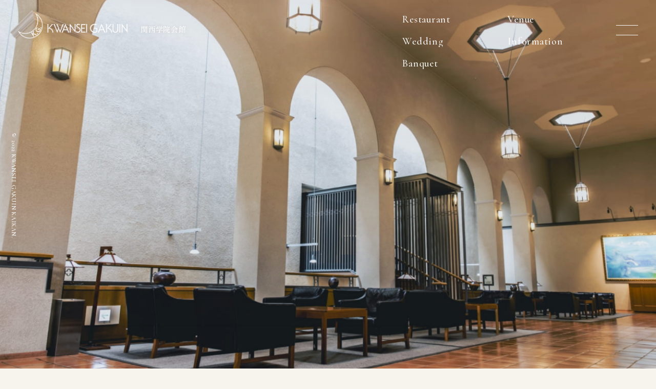

--- FILE ---
content_type: text/html; charset=UTF-8
request_url: https://kwangaku-kaikan1999.jp/
body_size: 10574
content:
<!DOCTYPE html>
<html prefix="og: http://ogp.me/ns#" lang="ja">
<head>
<!-- Google Tag Manager -->
<script>(function(w,d,s,l,i){w[l]=w[l]||[];w[l].push({'gtm.start':
new Date().getTime(),event:'gtm.js'});var f=d.getElementsByTagName(s)[0],
j=d.createElement(s),dl=l!='dataLayer'?'&l='+l:'';j.async=true;j.src=
'https://www.googletagmanager.com/gtm.js?id='+i+dl;f.parentNode.insertBefore(j,f);
})(window,document,'script','dataLayer','GTM-TNW3783');</script>
<!-- End Google Tag Manager -->
<meta charset="UTF-8">
<meta name="SKYPE_TOOLBAR" content="SKYPE_TOOLBAR_PARSER_COMPATIBLE">
<meta name="format-detection" content="telephone=no">
<meta name="viewport" content="width=device-width, initial-scale=1">
<link rel="shortcut icon" type="image/vnd.microsoft.icon" href="https://kwangaku-kaikan1999.jp/favicon.ico">
<link rel="icon" type="image/vnd.microsoft.icon" href="https://kwangaku-kaikan1999.jp/favicon.ico">
<link rel="shortcut icon" type="image/x-icon" href="https://kwangaku-kaikan1999.jp/favicon.ico">
<link rel="apple-touch-icon-precomposed" href="https://kwangaku-kaikan1999.jp/img/common/meta/webclip.png">
<meta name='robots' content='index, follow, max-image-preview:large, max-snippet:-1, max-video-preview:-1' />

	<!-- This site is optimized with the Yoast SEO plugin v19.10 - https://yoast.com/wordpress/plugins/seo/ -->
	<title>関西学院会館</title>
	<meta name="description" content="関西学院会館は、学院の卒業生や在校生、そして校友の皆様だけでなく、地域に開かれたコミュニティスペースとして、様々な場面でご活用いただける総合施設です。" />
	<link rel="canonical" href="https://kwangaku-kaikan1999.jp/" />
	<meta property="og:locale" content="ja_JP" />
	<meta property="og:type" content="website" />
	<meta property="og:title" content="関西学院会館" />
	<meta property="og:description" content="関西学院会館は、学院の卒業生や在校生、そして校友の皆様だけでなく、地域に開かれたコミュニティスペースとして、様々な場面でご活用いただける総合施設です。" />
	<meta property="og:url" content="https://kwangaku-kaikan1999.jp/" />
	<meta property="og:site_name" content="関西学院会館" />
	<meta property="article:modified_time" content="2025-02-06T02:42:41+00:00" />
	<meta property="og:image" content="https://kwangaku-kaikan1999.jp/wp/wp-content/uploads/2022/11/ogp.png" />
	<meta property="og:image:width" content="1200" />
	<meta property="og:image:height" content="630" />
	<meta property="og:image:type" content="image/png" />
	<meta name="twitter:card" content="summary_large_image" />
	<script type="application/ld+json" class="yoast-schema-graph">{"@context":"https://schema.org","@graph":[{"@type":"WebPage","@id":"https://kwangaku-kaikan1999.jp/","url":"https://kwangaku-kaikan1999.jp/","name":"関西学院会館","isPartOf":{"@id":"https://kwangaku-kaikan1999.jp/#website"},"datePublished":"2022-11-09T08:02:54+00:00","dateModified":"2025-02-06T02:42:41+00:00","description":"関西学院会館は、学院の卒業生や在校生、そして校友の皆様だけでなく、地域に開かれたコミュニティスペースとして、様々な場面でご活用いただける総合施設です。","breadcrumb":{"@id":"https://kwangaku-kaikan1999.jp/#breadcrumb"},"inLanguage":"ja","potentialAction":[{"@type":"ReadAction","target":["https://kwangaku-kaikan1999.jp/"]}]},{"@type":"BreadcrumbList","@id":"https://kwangaku-kaikan1999.jp/#breadcrumb","itemListElement":[{"@type":"ListItem","position":1,"name":"TOP"}]},{"@type":"WebSite","@id":"https://kwangaku-kaikan1999.jp/#website","url":"https://kwangaku-kaikan1999.jp/","name":"関西学院会館","description":"","potentialAction":[{"@type":"SearchAction","target":{"@type":"EntryPoint","urlTemplate":"https://kwangaku-kaikan1999.jp/?s={search_term_string}"},"query-input":"required name=search_term_string"}],"inLanguage":"ja"}]}</script>
	<!-- / Yoast SEO plugin. -->


<link rel="alternate" type="application/rss+xml" title="関西学院会館 &raquo; フィード" href="https://kwangaku-kaikan1999.jp/feed/" />
<link rel="alternate" type="application/rss+xml" title="関西学院会館 &raquo; コメントフィード" href="https://kwangaku-kaikan1999.jp/comments/feed/" />
<link rel="alternate" title="oEmbed (JSON)" type="application/json+oembed" href="https://kwangaku-kaikan1999.jp/wp-json/oembed/1.0/embed?url=https%3A%2F%2Fkwangaku-kaikan1999.jp%2F" />
<link rel="alternate" title="oEmbed (XML)" type="text/xml+oembed" href="https://kwangaku-kaikan1999.jp/wp-json/oembed/1.0/embed?url=https%3A%2F%2Fkwangaku-kaikan1999.jp%2F&#038;format=xml" />
<style id='wp-img-auto-sizes-contain-inline-css' type='text/css'>
img:is([sizes=auto i],[sizes^="auto," i]){contain-intrinsic-size:3000px 1500px}
/*# sourceURL=wp-img-auto-sizes-contain-inline-css */
</style>
<link rel='stylesheet' id='sbi_styles-css' href='https://kwangaku-kaikan1999.jp/wp/wp-content/plugins/instagram-feed/css/sbi-styles.min.css' type='text/css' media='all' />
<style id='wp-block-library-inline-css' type='text/css'>
:root{--wp-block-synced-color:#7a00df;--wp-block-synced-color--rgb:122,0,223;--wp-bound-block-color:var(--wp-block-synced-color);--wp-editor-canvas-background:#ddd;--wp-admin-theme-color:#007cba;--wp-admin-theme-color--rgb:0,124,186;--wp-admin-theme-color-darker-10:#006ba1;--wp-admin-theme-color-darker-10--rgb:0,107,160.5;--wp-admin-theme-color-darker-20:#005a87;--wp-admin-theme-color-darker-20--rgb:0,90,135;--wp-admin-border-width-focus:2px}@media (min-resolution:192dpi){:root{--wp-admin-border-width-focus:1.5px}}.wp-element-button{cursor:pointer}:root .has-very-light-gray-background-color{background-color:#eee}:root .has-very-dark-gray-background-color{background-color:#313131}:root .has-very-light-gray-color{color:#eee}:root .has-very-dark-gray-color{color:#313131}:root .has-vivid-green-cyan-to-vivid-cyan-blue-gradient-background{background:linear-gradient(135deg,#00d084,#0693e3)}:root .has-purple-crush-gradient-background{background:linear-gradient(135deg,#34e2e4,#4721fb 50%,#ab1dfe)}:root .has-hazy-dawn-gradient-background{background:linear-gradient(135deg,#faaca8,#dad0ec)}:root .has-subdued-olive-gradient-background{background:linear-gradient(135deg,#fafae1,#67a671)}:root .has-atomic-cream-gradient-background{background:linear-gradient(135deg,#fdd79a,#004a59)}:root .has-nightshade-gradient-background{background:linear-gradient(135deg,#330968,#31cdcf)}:root .has-midnight-gradient-background{background:linear-gradient(135deg,#020381,#2874fc)}:root{--wp--preset--font-size--normal:16px;--wp--preset--font-size--huge:42px}.has-regular-font-size{font-size:1em}.has-larger-font-size{font-size:2.625em}.has-normal-font-size{font-size:var(--wp--preset--font-size--normal)}.has-huge-font-size{font-size:var(--wp--preset--font-size--huge)}.has-text-align-center{text-align:center}.has-text-align-left{text-align:left}.has-text-align-right{text-align:right}.has-fit-text{white-space:nowrap!important}#end-resizable-editor-section{display:none}.aligncenter{clear:both}.items-justified-left{justify-content:flex-start}.items-justified-center{justify-content:center}.items-justified-right{justify-content:flex-end}.items-justified-space-between{justify-content:space-between}.screen-reader-text{border:0;clip-path:inset(50%);height:1px;margin:-1px;overflow:hidden;padding:0;position:absolute;width:1px;word-wrap:normal!important}.screen-reader-text:focus{background-color:#ddd;clip-path:none;color:#444;display:block;font-size:1em;height:auto;left:5px;line-height:normal;padding:15px 23px 14px;text-decoration:none;top:5px;width:auto;z-index:100000}html :where(.has-border-color){border-style:solid}html :where([style*=border-top-color]){border-top-style:solid}html :where([style*=border-right-color]){border-right-style:solid}html :where([style*=border-bottom-color]){border-bottom-style:solid}html :where([style*=border-left-color]){border-left-style:solid}html :where([style*=border-width]){border-style:solid}html :where([style*=border-top-width]){border-top-style:solid}html :where([style*=border-right-width]){border-right-style:solid}html :where([style*=border-bottom-width]){border-bottom-style:solid}html :where([style*=border-left-width]){border-left-style:solid}html :where(img[class*=wp-image-]){height:auto;max-width:100%}:where(figure){margin:0 0 1em}html :where(.is-position-sticky){--wp-admin--admin-bar--position-offset:var(--wp-admin--admin-bar--height,0px)}@media screen and (max-width:600px){html :where(.is-position-sticky){--wp-admin--admin-bar--position-offset:0px}}
/*wp_block_styles_on_demand_placeholder:6974d386c2912*/
/*# sourceURL=wp-block-library-inline-css */
</style>
<style id='classic-theme-styles-inline-css' type='text/css'>
/*! This file is auto-generated */
.wp-block-button__link{color:#fff;background-color:#32373c;border-radius:9999px;box-shadow:none;text-decoration:none;padding:calc(.667em + 2px) calc(1.333em + 2px);font-size:1.125em}.wp-block-file__button{background:#32373c;color:#fff;text-decoration:none}
/*# sourceURL=/wp-includes/css/classic-themes.min.css */
</style>
<link rel='stylesheet' id='wp-pagenavi-css' href='https://kwangaku-kaikan1999.jp/wp/wp-content/plugins/wp-pagenavi/pagenavi-css.css' type='text/css' media='all' />
<link rel='stylesheet' id='bundle-css' href='https://kwangaku-kaikan1999.jp/dist/js/bundle.css' type='text/css' media='all' />
<link rel='stylesheet' id='default-css' href='https://kwangaku-kaikan1999.jp/dist/css/style.min.css' type='text/css' media='all' />
<link rel='stylesheet' id='builtin-css' href='https://kwangaku-kaikan1999.jp/wp/wp-content/themes/uniontheme/style.css' type='text/css' media='all' />
<link rel="https://api.w.org/" href="https://kwangaku-kaikan1999.jp/wp-json/" /><link rel="alternate" title="JSON" type="application/json" href="https://kwangaku-kaikan1999.jp/wp-json/wp/v2/pages/2" />
</head>

<body class="home wp-singular page-template-default page page-id-2 wp-theme-uniontheme">
<!-- Google Tag Manager (noscript) -->
<noscript><iframe src="https://www.googletagmanager.com/ns.html?id=GTM-TNW3783"
height="0" width="0" style="display:none;visibility:hidden"></iframe></noscript>
<!-- End Google Tag Manager (noscript) -->
<div class="c-loading" id="js-loading"></div>
<div id="page" style="opacity: 0;" class="-index">
<!-- === Drawer === -->
<div id="js-drawer" class="c-drawer">
  <div class="c-drawer__inner">
    <div class="c-drawer__logo">
      <a href="https://kwangaku-kaikan1999.jp/">
        <div class="logo"><img src="https://kwangaku-kaikan1999.jp/img/common/logo/logo_white.png" srcset="https://kwangaku-kaikan1999.jp/img/common/logo/logo_white.png 1x, https://kwangaku-kaikan1999.jp/img/common/logo/logo_white@2x.png 2x" alt="KWANSEI GAKUIN"></div>
        <span class="text">関西学院会館</span>
      </a>
    </div>
    <p class="c-drawer__copyright u-visible-tab">&copy; 2022 KWANSEI GAKUIN KAIKAN.</p>
    <div class="c-drawer__main">
      <div class="c-drawer__main__item">
        <a href="https://kwangaku-kaikan1999.jp/restaurant/">
          <div class="img">
            <img class="u-visible-sp" src="https://kwangaku-kaikan1999.jp/img/common/drawer/drawer_bg_01.jpg" srcset="https://kwangaku-kaikan1999.jp/img/common/drawer/drawer_bg_01.jpg 1x, https://kwangaku-kaikan1999.jp/img/common/drawer/drawer_bg_01@2x.jpg 2x" alt="">
            <img class="u-hidden-sp" src="https://kwangaku-kaikan1999.jp/img/common/drawer/drawer_bg_01_sp.jpg" srcset="https://kwangaku-kaikan1999.jp/img/common/drawer/drawer_bg_01_sp.jpg 1x, https://kwangaku-kaikan1999.jp/img/common/drawer/drawer_bg_01_sp@2x.jpg 2x" alt="">
          </div>
          <div class="title">
            <div class="num">01</div>
            <div class="en">Restaurant</div>
            <small class="jp">レストラン</small>
          </div>
        </a>
      </div>
      <div class="c-drawer__main__item">
        <a href="https://kwangaku-kaikan1999.jp/wedding/">
          <div class="img">
            <img class="u-visible-sp" src="https://kwangaku-kaikan1999.jp/img/common/drawer/drawer_bg_02.jpg" srcset="https://kwangaku-kaikan1999.jp/img/common/drawer/drawer_bg_02.jpg 1x, https://kwangaku-kaikan1999.jp/img/common/drawer/drawer_bg_02@2x.jpg 2x" alt="">
            <img class="u-hidden-sp" src="https://kwangaku-kaikan1999.jp/img/common/drawer/drawer_bg_02_sp.jpg" srcset="https://kwangaku-kaikan1999.jp/img/common/drawer/drawer_bg_02_sp.jpg 1x, https://kwangaku-kaikan1999.jp/img/common/drawer/drawer_bg_02_sp@2x.jpg 2x" alt="">
          </div>
          <div class="title">
            <div class="num">02</div>
            <div class="en">Wedding</div>
            <small class="jp">結婚式</small>
          </div>
        </a>
      </div>
      <div class="c-drawer__main__item">
        <a href="https://kwangaku-kaikan1999.jp/banquet/">
          <div class="img">
            <img class="u-visible-sp" src="https://kwangaku-kaikan1999.jp/img/common/drawer/drawer_bg_03.jpg" srcset="https://kwangaku-kaikan1999.jp/img/common/drawer/drawer_bg_03.jpg 1x, https://kwangaku-kaikan1999.jp/img/common/drawer/drawer_bg_03@2x.jpg 2x" alt="">
            <img class="u-hidden-sp" src="https://kwangaku-kaikan1999.jp/img/common/drawer/drawer_bg_03_sp.jpg" srcset="https://kwangaku-kaikan1999.jp/img/common/drawer/drawer_bg_03_sp.jpg 1x, https://kwangaku-kaikan1999.jp/img/common/drawer/drawer_bg_03_sp@2x.jpg 2x" alt="">
          </div>
          <div class="title">
            <div class="num">03</div>
            <div class="en">Banquet</div>
            <small class="jp">一般宴会</small>
          </div>
        </a>
      </div>
    </div>
    <div class="c-drawer__sub">
      <ul class="c-drawer__sub__menu">
        <li><a href="https://kwangaku-kaikan1999.jp/facility/">施設紹介</a></li>
        <li><a href="https://kwangaku-kaikan1999.jp/about/">関西学院会館とは</a></li>
        <li><a href="https://kwangaku-kaikan1999.jp/information/">基本情報</a></li>
        <li><a href="https://kwangaku-kaikan1999.jp/news/">お知らせ</a></li>
      </ul>
      <div class="c-drawer__sub__contact">
        <dl class="item">
          <dt>
            <div class="title">
              <a href="https://www.tablecheck.com/shops/kwanseigakuinkaikan/reserve" target="_blank">
                <i><img src="https://kwangaku-kaikan1999.jp/img/common/ico/utensils-thin.svg" class="js-svg c-ico" alt=""></i>レストランのご予約
              </a>
            </div>
          </dt>
          <dd>
            <div class="tel">Tel. <span class="num" data-action="call" data-tel="0798-54-1188">0798-54-1188</span></div>
            <p class="note">11:00～18:00 </p>
          </dd>
        </dl>
        <dl class="item">
          <dt>
            <div class="title"><a href="https://kwangaku-kaikan1999.jp/consulting/"><i><img src="https://kwangaku-kaikan1999.jp/img/common/ico/church-thin.svg" class="js-svg c-ico" alt=""></i>ウェディングのご相談</a></div>
            <div class="title"><a href="https://kwangaku-kaikan1999.jp/reserve/"><i><img src="https://kwangaku-kaikan1999.jp/img/common/ico/champagne-glasses-thin.svg" class="js-svg c-ico" alt=""></i>宴会のお問い合わせ</a></div>
          </dt>
          <dd>
            <div class="tel">Tel. <span class="num" data-action="call" data-tel="0798-54-6013">0798-54-6013</span></div>
            <p class="note">09:00～17:00<br>休館日（年末年始・夏季休館日）を除く</p>
          </dd>
        </dl>
      </div>
    </div>
  </div>
</div><!--====  Header   ====-->
<header id="js-header" class="l-header -index">
  <div class="l-header__inner">
				<h1 class="l-header__logo">
			<a href="https://kwangaku-kaikan1999.jp/">
				<div class="logo"><img src="https://kwangaku-kaikan1999.jp/img/common/logo/logo_white.png" srcset="https://kwangaku-kaikan1999.jp/img/common/logo/logo_white.png 1x, https://kwangaku-kaikan1999.jp/img/common/logo/logo_white@2x.png 2x" alt="KWANSEI GAKUIN"></div>
				<span class="text">関西学院会館</span>
			</a>
		</h1>
		    <nav class="l-header__navi u-visible-tab -f">
      <div class="l-header__navi__item">
        <a href="https://kwangaku-kaikan1999.jp/restaurant/">
          <span class="en">Restaurant</span>
          <span class="jp">レストラン</span>
        </a>
      </div>
      <div class="l-header__navi__item">
        <a href="https://kwangaku-kaikan1999.jp/facility/">
          <span class="en">Venue</span>
          <span class="jp">施設紹介</span>
        </a>
      </div>
      <div class="l-header__navi__item">
        <a href="https://kwangaku-kaikan1999.jp/wedding/">
          <span class="en">Wedding</span>
          <span class="jp">結婚式</span>
        </a>
      </div>
      <div class="l-header__navi__item">
        <a href="https://kwangaku-kaikan1999.jp/information/">
          <span class="en">Information</span>
          <span class="jp">基本情報</span>
        </a>
      </div>
      <div class="l-header__navi__item">
        <a href="https://kwangaku-kaikan1999.jp/banquet/">
          <span class="en">Banquet</span>
          <span class="jp">一般宴会</span>
        </a>
      </div>
    </nav>
    <div class="l-header__hamburger">
      <div id="js-hamburger" class="c-hamburger u-visible_sp">
      </div>
    </div>
  </div>
</header>
<main class="l-main">


<!-- ==== KV ==== -->
<div class="p-index_kv">
  <div class="p-index_kv__slider swiper" id="js-kv_slider">
    <div class="swiper-wrapper">
      <div class="swiper-slide">
        <img class="u-visible-sp" src="img/main/kv_pic_01.jpg" srcset="img/main/kv_pic_01.jpg 1x, img/main/kv_pic_01@2x.jpg 2x" alt="スライド1枚目">
        <img class="u-hidden-sp" src="img/main/kv_pic_01_sp.jpg" srcset="img/main/kv_pic_01_sp.jpg 1x, img/main/kv_pic_01_sp@2x.jpg 2x" alt="スライド1枚目">
      </div>
      <div class="swiper-slide">
        <img class="u-visible-sp" src="img/main/kv_pic_02.jpg" srcset="img/main/kv_pic_02.jpg 1x, img/main/kv_pic_02@2x.jpg 2x" alt="スライド2枚目">
        <img class="u-hidden-sp" src="img/main/kv_pic_02_sp.jpg" srcset="img/main/kv_pic_02_sp.jpg 1x, img/main/kv_pic_02_sp@2x.jpg 2x" alt="スライド2枚目">
      </div>
      <div class="swiper-slide">
        <img class="u-visible-sp" src="img/main/kv_pic_03.jpg" srcset="img/main/kv_pic_03.jpg 1x, img/main/kv_pic_03@2x.jpg 2x" alt="スライド3枚目">
        <img class="u-hidden-sp" src="img/main/kv_pic_03_sp.jpg" srcset="img/main/kv_pic_03_sp.jpg 1x, img/main/kv_pic_03_sp@2x.jpg 2x" alt="スライド3枚目">
      </div>
      <div class="swiper-slide">
        <img class="u-visible-sp" src="img/main/kv_pic_04.jpg" srcset="img/main/kv_pic_04.jpg 1x, img/main/kv_pic_04@2x.jpg 2x" alt="スライド4枚目">
        <img class="u-hidden-sp" src="img/main/kv_pic_04_sp.jpg" srcset="img/main/kv_pic_04_sp.jpg 1x, img/main/kv_pic_04_sp@2x.jpg 2x" alt="スライド4枚目">
      </div>
    </div>
  </div>
  <p class="p-index_kv__copyright">&copy; 2022 KWANSEI GAKUIN KAIKAN.</p>
  <div class="p-index_kv__copy">
    <img src="img/main/kv_copy.svg" class="js-svg" alt="">
  </div>
                  </div>


<!-- ==== About Us ==== -->
<section class="p-index_about">
  <div class="c-container -wide">
    <h2 class="c-heading01 js-anim_elm u-mb30 js-sprit">About&nbsp;Us</h2>
    <div class="p-index_about__message">
      <div class="p-index_about__message__catch js-anim_elm">
        <img src="img/index/about_catch.svg" class="js-svg" alt="地域に開かれたコミュニティスペースとして">
        <div class="p-index_about__message__movie">
          <iframe width="560" height="315" src="https://www.youtube.com/embed/sCM_YDFH6PA?si=zk0GRw4ybgf8d2y0" title="YouTube video player" frameborder="0" allow="accelerometer; autoplay; clipboard-write; encrypted-media; gyroscope; picture-in-picture; web-share" referrerpolicy="strict-origin-when-cross-origin" allowfullscreen></iframe>
        </div>
      </div>
      <div class="p-index_about__message__text">
        <p class="c-text01 js-anim_elm">
          関西学院会館は、学院の卒業生や在校生、<br class="u-hidden-tab">そして校友の皆様だけでなく、<br>
          地域に開かれたコミュニティスペースとして、<br>
          様々な場面でご活用いただける総合施設です。
        </p>
        <p class="c-text01 js-anim_elm">
          ある時は、<br>
          ご友人との食事会に。<br>
          特別な記念日に。<br>
          人生の節目に。<br>
          同窓生との歓談の場に。
        </p>
        <p class="c-text01 js-anim_elm">
          会館でしか味わえない、落ち着いた雰囲気の中、<br>
          憩いの場・歓談の場としてご利用いただけるように努めています。
        </p>
        <div class="c-button01 u-mt40 js-anim_elm -fadein">
          <a href="about/" class="c-button01__link">
            <i class="c-button01__arrow"><img src="img/common/ico/long-arrow.svg" class="js-svg c-arrow" alt=""></i>
            <span class="c-button01__text">関西学院会館とは</span>
          </a>
        </div>
      </div>
    </div>
  </div>
  <div class="p-index_about__photo js-pallax_trigger">
    <div class="photo -no01 js-anim_elm -imgfade js-pallax_elm" data-duration="5" data-y="30"><img src="img/index/about_pic_01.jpg" srcset="img/index/about_pic_01.jpg 1x, img/index/about_pic_01@2x.jpg 2x" alt="pic"></div>
    <div class="photo -no02 js-anim_elm -imgfade js-pallax_elm" data-duration="3" data-y="60"><img src="img/index/about_pic_02.jpg" srcset="img/index/about_pic_02.jpg 1x, img/index/about_pic_02@2x.jpg 2x" alt="pic"></div>
    <div class="photo -no03 js-anim_elm -imgfade js-pallax_elm" data-duration="3" data-y="70"><img src="img/index/about_pic_03.jpg" srcset="img/index/about_pic_03.jpg 1x, img/index/about_pic_03@2x.jpg 2x" alt="pic"></div>
    <div class="photo -no04 js-anim_elm -imgfade js-pallax_elm" data-duration="3" data-y="60"><img src="img/index/about_pic_04.jpg" srcset="img/index/about_pic_04.jpg 1x, img/index/about_pic_04@2x.jpg 2x" alt="pic"></div>
    <div class="photo -no05 js-anim_elm -imgfade js-pallax_elm" data-duration="6" data-y="30"><img src="img/index/about_pic_05.jpg" srcset="img/index/about_pic_05.jpg 1x, img/index/about_pic_05@2x.jpg 2x" alt="pic"></div>
  </div>
</section>


<!-- ==== Service ==== -->
<section class="p-index_service">
  <div class="c-container -wide">
    <h2 class="c-heading01 js-anim_elm js-sprit u-mb20">Service</h2>
  </div>
  <div class="p-index_service__wrap" id="js-index_service_wrap">
    <div class="p-index_service__horizontal" id="js-index_service_horizontal">
      <div class="p-index_service__scroll" id="js-index_service_scroll">
        <!-- == Restaurant == -->
        <div class="p-index_service__item -no01">
          <div class="p-index_service__item__head">
            <div class="head js-anim_elm -fadein">
              <span class="num">01</span>
              <h3 class="title">Restaurant</h3>
              <p class="jp">レストラン</p>
            </div>
            <div class="kv js-anim_elm -imgfade"><img src="img/index/service_restaurant_01.jpg" srcset="img/index/service_restaurant_01.jpg 1x, img/index/service_restaurant_01@2x.jpg 2x" alt="pic"></div>
          </div>
          <div class="p-index_service__item__desc">
            <div class="text">
              <h4>Restaurant</h4>
              <p class="c-text01">
                MODERN AMERICAN CUISINE<br>
                幅広い世代に馴染み深いアメリカの料理を、ヘルシーでモダンにアップデート。<br>
                大切な記念日ランチからカジュアルなティータイムまで、<br class="u-visible-sp">
                どんなシーンでもリラックスしたダイニングエクスペリエンスを。<br>
              </p>
              <div class="c-button02"><a href="restaurant/"><i><img src="img/common/ico/long-arrow.svg" class="js-svg c-arrow" alt=""></i>View more</a></div>
            </div>
            <div class="pic js-anim_elm -imgfade">
              <img src="img/index/service_restaurant_02.jpg" srcset="img/index/service_restaurant_02.jpg 1x, img/index/service_restaurant_02@2x.jpg 2x" alt="pic">
              <img src="img/index/service_restaurant_03.jpg" srcset="img/index/service_restaurant_03.jpg 1x, img/index/service_restaurant_03@2x.jpg 2x" alt="pic">
            </div>
          </div>
        </div>
        <!-- == Restaurant == -->
        <div class="p-index_service__item -no02">
          <div class="p-index_service__item__head">
            <div class="head js-anim_elm -fadein">
              <span class="num">02</span>
              <h3 class="title">Wedding</h3>
              <p class="jp">結婚式</p>
            </div>
            <div class="kv js-anim_elm -imgfade"><img src="img/index/service_wedding_01.jpg" srcset="img/index/service_wedding_01.jpg 1x, img/index/service_wedding_01@2x.jpg 2x" alt="pic"></div>
          </div>
          <div class="p-index_service__item__desc">
            <div class="text">
              <h4>Wedding</h4>
              <p class="c-text01">
                関西学院は、キリスト教主義の学校として、これまで長い間キャンパスのチャペルでの結婚式を行ってきました。<br>
                お二人が神によって結び合わされたことを感謝し、神と大切な人の前で誓約することに重要な意味があります。関西学院で執り行われる祝福された結婚式から、数多くの幸福な家庭が始まることをスタッフ一同願っております。
              </p>
              <div class="c-button02"><a href="wedding/"><i><img src="img/common/ico/long-arrow.svg" class="js-svg c-arrow" alt=""></i>View more</a></div>
            </div>
            <div class="pic js-anim_elm -imgfade">
              <img src="img/index/service_wedding_02.jpg" srcset="img/index/service_wedding_02.jpg 1x, img/index/service_wedding_02@2x.jpg 2x" alt="pic">
              <img src="img/index/service_wedding_03.jpg" srcset="img/index/service_wedding_03.jpg 1x, img/index/service_wedding_03@2x.jpg 2x" alt="pic">
            </div>
          </div>
        </div>
        <!-- == Restaurant == -->
        <div class="p-index_service__item -no03">
          <div class="p-index_service__item__head">
            <div class="head js-anim_elm -fadein">
              <span class="num">03</span>
              <h3 class="title">Banquet</h3>
              <p class="jp">一般宴会</p>
            </div>
            <div class="kv js-anim_elm -imgfade"><img src="img/index/service_banquet_01.jpg" srcset="img/index/service_banquet_01.jpg 1x, img/index/service_banquet_01@2x.jpg 2x" alt="pic"></div>
          </div>
          <div class="p-index_service__item__desc">
            <div class="text">
              <h4>Banquet</h4>
              <p class="c-text01">人数やお集まりの趣旨に応じてお選びいただける、多様なスペース。<br>ご飲食を伴うプランニングや、会議の設備・備品に関するお問い合わせも、専任スタッフが細やかにサポートいたします。 </p>
              <div class="c-button02"><a href="banquet/"><i><img src="img/common/ico/long-arrow.svg" class="js-svg c-arrow" alt=""></i>View more</a></div>
            </div>
            <div class="pic js-anim_elm -imgfade">
              <img src="img/index/service_banquet_02.jpg" srcset="img/index/service_banquet_02.jpg 1x, img/index/service_banquet_02@2x.jpg 2x" alt="pic">
              <img src="img/index/service_banquet_03.jpg" srcset="img/index/service_banquet_03.jpg 1x, img/index/service_banquet_03@2x.jpg 2x" alt="pic">
            </div>
          </div>
        </div>
      </div>
    </div>
  </div>
</section>


<!-- ==== Venue ==== -->
<section class="p-index_facility">
  <div class="c-container -wide">
    <h2 class="c-heading01 js-anim_elm js-sprit u-mb35">Venue</h2>
        <div class="p-index_facility__slider js-pointer_elm" id="js-index_facility_slider">
      <div class="swiper-wrapper">
                <div class="swiper-slide">
                    <div class="c-arch_block -facility js-anim_elm">
            <a href="https://kwangaku-kaikan1999.jp/facility/178/">
              <div class="c-arch_block__num"><span class="in">01</span></div>
              <h3 class="c-arch_block__title">レストランポプラ</h3>
              <div class="c-arch_block__pic">
                <img width="470" height="313" src="https://kwangaku-kaikan1999.jp/wp/wp-content/uploads/2022/11/facility_pic_01-1.jpg" class="attachment-large size-large wp-post-image" alt="" decoding="async" fetchpriority="high" srcset="https://kwangaku-kaikan1999.jp/wp/wp-content/uploads/2022/11/facility_pic_01-1.jpg 470w, https://kwangaku-kaikan1999.jp/wp/wp-content/uploads/2022/11/facility_pic_01-1-300x200.jpg 300w" sizes="(max-width: 470px) 100vw, 470px" />              </div>
              <ul class="c-arch_block__cat">
                                <li>
                  <i><img src="https://kwangaku-kaikan1999.jp/img/common/ico/utensils-thin.svg" class="js-svg c-ico" alt="icon"></i>
                  <span class="text">レストラン</span>
                </li>
                                <li>
                  <i><img src="https://kwangaku-kaikan1999.jp/img/common/ico/church-thin.svg" class="js-svg c-ico" alt="icon"></i>
                  <span class="text">結婚式</span>
                </li>
                                <li>
                  <i><img src="https://kwangaku-kaikan1999.jp/img/common/ico/champagne-glasses-thin.svg" class="js-svg c-ico" alt="icon"></i>
                  <span class="text">一般宴会</span>
                </li>
                              </ul>
            </a>
          </div>
        </div>
                        <div class="swiper-slide">
                    <div class="c-arch_block -facility js-anim_elm">
            <a href="https://kwangaku-kaikan1999.jp/facility/153/">
              <div class="c-arch_block__num"><span class="in">02</span></div>
              <h3 class="c-arch_block__title">レセプションホール</h3>
              <div class="c-arch_block__pic">
                <img width="469" height="313" src="https://kwangaku-kaikan1999.jp/wp/wp-content/uploads/2022/11/facility_pic_02.jpg" class="attachment-large size-large wp-post-image" alt="" decoding="async" srcset="https://kwangaku-kaikan1999.jp/wp/wp-content/uploads/2022/11/facility_pic_02.jpg 469w, https://kwangaku-kaikan1999.jp/wp/wp-content/uploads/2022/11/facility_pic_02-300x200.jpg 300w" sizes="(max-width: 469px) 100vw, 469px" />              </div>
              <ul class="c-arch_block__cat">
                                <li>
                  <i><img src="https://kwangaku-kaikan1999.jp/img/common/ico/church-thin.svg" class="js-svg c-ico" alt="icon"></i>
                  <span class="text">結婚式</span>
                </li>
                                <li>
                  <i><img src="https://kwangaku-kaikan1999.jp/img/common/ico/champagne-glasses-thin.svg" class="js-svg c-ico" alt="icon"></i>
                  <span class="text">一般宴会</span>
                </li>
                                <li>
                  <i><img src="https://kwangaku-kaikan1999.jp/img/common/ico/comments-thin.svg" class="js-svg c-ico" alt="icon"></i>
                  <span class="text">会議</span>
                </li>
                              </ul>
            </a>
          </div>
        </div>
                        <div class="swiper-slide">
                    <div class="c-arch_block -facility js-anim_elm">
            <a href="https://kwangaku-kaikan1999.jp/facility/181/">
              <div class="c-arch_block__num"><span class="in">03</span></div>
              <h3 class="c-arch_block__title">オハラホール</h3>
              <div class="c-arch_block__pic">
                <img width="469" height="313" src="https://kwangaku-kaikan1999.jp/wp/wp-content/uploads/2022/11/facility_pic_03.jpg" class="attachment-large size-large wp-post-image" alt="" decoding="async" srcset="https://kwangaku-kaikan1999.jp/wp/wp-content/uploads/2022/11/facility_pic_03.jpg 469w, https://kwangaku-kaikan1999.jp/wp/wp-content/uploads/2022/11/facility_pic_03-300x200.jpg 300w" sizes="(max-width: 469px) 100vw, 469px" />              </div>
              <ul class="c-arch_block__cat">
                                <li>
                  <i><img src="https://kwangaku-kaikan1999.jp/img/common/ico/church-thin.svg" class="js-svg c-ico" alt="icon"></i>
                  <span class="text">結婚式</span>
                </li>
                                <li>
                  <i><img src="https://kwangaku-kaikan1999.jp/img/common/ico/champagne-glasses-thin.svg" class="js-svg c-ico" alt="icon"></i>
                  <span class="text">一般宴会</span>
                </li>
                                <li>
                  <i><img src="https://kwangaku-kaikan1999.jp/img/common/ico/comments-thin.svg" class="js-svg c-ico" alt="icon"></i>
                  <span class="text">会議</span>
                </li>
                              </ul>
            </a>
          </div>
        </div>
                        <div class="swiper-slide">
                    <div class="c-arch_block -facility js-anim_elm">
            <a href="https://kwangaku-kaikan1999.jp/facility/183/">
              <div class="c-arch_block__num"><span class="in">04</span></div>
              <h3 class="c-arch_block__title">飛翔の間・新月の間</h3>
              <div class="c-arch_block__pic">
                <img width="469" height="313" src="https://kwangaku-kaikan1999.jp/wp/wp-content/uploads/2022/11/facility_pic_04.jpg" class="attachment-large size-large wp-post-image" alt="" decoding="async" srcset="https://kwangaku-kaikan1999.jp/wp/wp-content/uploads/2022/11/facility_pic_04.jpg 469w, https://kwangaku-kaikan1999.jp/wp/wp-content/uploads/2022/11/facility_pic_04-300x200.jpg 300w" sizes="(max-width: 469px) 100vw, 469px" />              </div>
              <ul class="c-arch_block__cat">
                                <li>
                  <i><img src="https://kwangaku-kaikan1999.jp/img/common/ico/champagne-glasses-thin.svg" class="js-svg c-ico" alt="icon"></i>
                  <span class="text">一般宴会</span>
                </li>
                              </ul>
            </a>
          </div>
        </div>
                        <div class="swiper-slide">
                    <div class="c-arch_block -facility js-anim_elm">
            <a href="https://kwangaku-kaikan1999.jp/facility/184/">
              <div class="c-arch_block__num"><span class="in">05</span></div>
              <h3 class="c-arch_block__title">翼の間&amp;輝の間</h3>
              <div class="c-arch_block__pic">
                <img width="469" height="313" src="https://kwangaku-kaikan1999.jp/wp/wp-content/uploads/2022/11/facility_pic_05.jpg" class="attachment-large size-large wp-post-image" alt="" decoding="async" srcset="https://kwangaku-kaikan1999.jp/wp/wp-content/uploads/2022/11/facility_pic_05.jpg 469w, https://kwangaku-kaikan1999.jp/wp/wp-content/uploads/2022/11/facility_pic_05-300x200.jpg 300w" sizes="(max-width: 469px) 100vw, 469px" />              </div>
              <ul class="c-arch_block__cat">
                                <li>
                  <i><img src="https://kwangaku-kaikan1999.jp/img/common/ico/champagne-glasses-thin.svg" class="js-svg c-ico" alt="icon"></i>
                  <span class="text">一般宴会</span>
                </li>
                                <li>
                  <i><img src="https://kwangaku-kaikan1999.jp/img/common/ico/comments-thin.svg" class="js-svg c-ico" alt="icon"></i>
                  <span class="text">会議</span>
                </li>
                              </ul>
            </a>
          </div>
        </div>
                      </div>
    </div>
        <div class="p-index_facility__link js-anim_elm -fadein">
      <a href="facility/">
        <i class="ico"><img src="img/common/ico/list-light.svg" class="js-svg c-ico" alt=""></i>
        <span class="text">View all</span>
        <i class="arrow"><img src="img/common/ico/long-arrow.svg" class="js-svg c-arrow" alt=""></i>
      </a>
    </div>
  </div>
</section>


<!-- ==== News ==== -->
<section class="p-index_news">
  <div class="c-container -wide">
    <div class="p-index_news__inner">
      <div class="p-index_news__head">
        <h2 class="c-heading01 js-anim_elm js-sprit u-mb30">News</h2>
        <div class="c-button01 u-visible-sp js-anim_elm -fadein">
          <a href="news/" class="c-button01__link">
            <i class="c-button01__arrow"><img src="img/common/ico/long-arrow.svg" class="js-svg c-arrow" alt=""></i>
            <span class="c-button01__text">View all</span>
          </a>
        </div>
      </div>
      <div class="p-index_news__body">
        <ul class="p-index_news__body__cat js-anim_elm -fadein">
          <li data-cat="all" class="is-act"><a href="https://kwangaku-kaikan1999.jp/news/">すべて</a></li>
          <li data-cat="news"><a href="https://kwangaku-kaikan1999.jp/news/restaurant/">レストラン</a></li>
          <li data-cat="wedding"><a href="https://kwangaku-kaikan1999.jp/news/wedding/">結婚式</a></li>
          <li data-cat="banquet"><a href="https://kwangaku-kaikan1999.jp/news/banquet/">一般宴会</a></li>
        </ul>
                  <ul class="p-index_news__body__list">
          

<li class="c-news_item js-anim_elm -fadein">
  <a href="https://kwangaku-kaikan1999.jp/news/1816/">
    <time datetime="2025-12-26" class="c-news_item__date">Dec 26,<br>2025</time>
    <div class="c-news_item__cat">
                  <span>お知らせ</span>
                </div>
    <p class="c-news_item__title">レストランポプラ時間短縮営業及び貸切営業のおしらせ</p>
    <i class="c-news_item__arrow"><img src="https://kwangaku-kaikan1999.jp/img/common/ico/long-arrow.svg" class="js-svg c-arrow" alt=""></i>
  </a>
</li>

<li class="c-news_item js-anim_elm -fadein">
  <a href="https://kwangaku-kaikan1999.jp/news/1812/">
    <time datetime="2025-12-21" class="c-news_item__date">Dec 21,<br>2025</time>
    <div class="c-news_item__cat">
                  <span>お知らせ</span>
                </div>
    <p class="c-news_item__title">関西学院会館 冬季休業のお知らせ</p>
    <i class="c-news_item__arrow"><img src="https://kwangaku-kaikan1999.jp/img/common/ico/long-arrow.svg" class="js-svg c-arrow" alt=""></i>
  </a>
</li>

<li class="c-news_item js-anim_elm -fadein">
  <a href="https://kwangaku-kaikan1999.jp/news/1794/">
    <time datetime="2025-12-10" class="c-news_item__date">Dec 10,<br>2025</time>
    <div class="c-news_item__cat">
                  <span>お知らせ</span>
                </div>
    <p class="c-news_item__title">「クリスマス限定コース」のご案内</p>
    <i class="c-news_item__arrow"><img src="https://kwangaku-kaikan1999.jp/img/common/ico/long-arrow.svg" class="js-svg c-arrow" alt=""></i>
  </a>
</li>

<li class="c-news_item js-anim_elm -fadein">
  <a href="https://kwangaku-kaikan1999.jp/news/1791/">
    <time datetime="2025-12-10" class="c-news_item__date">Dec 10,<br>2025</time>
    <div class="c-news_item__cat">
                  <span>お知らせ</span>
                </div>
    <p class="c-news_item__title">数量限定「シュトーレン」のご案内</p>
    <i class="c-news_item__arrow"><img src="https://kwangaku-kaikan1999.jp/img/common/ico/long-arrow.svg" class="js-svg c-arrow" alt=""></i>
  </a>
</li>

<li class="c-news_item js-anim_elm -fadein">
  <a href="https://kwangaku-kaikan1999.jp/news/1788/">
    <time datetime="2025-12-04" class="c-news_item__date">Dec 4,<br>2025</time>
    <div class="c-news_item__cat">
                  <span>お知らせ</span>
                </div>
    <p class="c-news_item__title">レストランポプラ時間短縮営業及び貸切営業のおしらせ</p>
    <i class="c-news_item__arrow"><img src="https://kwangaku-kaikan1999.jp/img/common/ico/long-arrow.svg" class="js-svg c-arrow" alt=""></i>
  </a>
</li>

<li class="c-news_item js-anim_elm -fadein">
  <a href="https://kwangaku-kaikan1999.jp/news/1783/">
    <time datetime="2025-12-02" class="c-news_item__date">Dec 2,<br>2025</time>
    <div class="c-news_item__cat">
                  <span>お知らせ</span>
                </div>
    <p class="c-news_item__title">【イベント開催のご案内】</p>
    <i class="c-news_item__arrow"><img src="https://kwangaku-kaikan1999.jp/img/common/ico/long-arrow.svg" class="js-svg c-arrow" alt=""></i>
  </a>
</li>          </ul>
                <div class="c-button01 u-hidden-sp js-anim_elm -fadein">
          <a href="news/" class="c-button01__link">
            <i class="c-button01__arrow"><img src="img/common/ico/long-arrow.svg" class="js-svg c-arrow" alt=""></i>
            <span class="c-button01__text">View all</span>
          </a>
        </div>
      </div>
    </div>
  </div>
</section>

<!-- ==== CTA ==== -->
<div class="c-cta js-anim_elm -normal">
  <div class="c-container">
    <div class="c-cta_head">
      <h2 class="c-cta_head__title js-anim_elm -fadein">お問合わせ</h2>
      <p class="c-text01 js-anim_elm -fadein">関西学院会館のご利用やお問い合わせなど。<br>ご相談等、お気軽にご連絡ください。</p>
    </div>
    <div class="c-cta_body">
              <dl class="c-cta_body__item -small js-anim_elm -fadein">
          <dt class="c-cta_body__item__head">
            <div class="c-cta_body__item__title">
              <a href="https://www.tablecheck.com/shops/kwanseigakuinkaikan/reserve" target="_blank">
                <i><img src="https://kwangaku-kaikan1999.jp/img/common/ico/utensils-thin.svg" class="js-svg c-ico" alt=""></i>レストランのご予約
              </a>
            </div>
          </dt>
          <dd>
            <div class="c-cta_body__item__tel">Tel. <span class="num" data-action="call" data-tel="0798-54-1188">0798-54-1188</span></div>
            <p class="c-cta_body__item__note">11:00～18:00 </p>
          </dd>
        </dl>
        <dl class="c-cta_body__item -large js-anim_elm -fadein">
          <dt class="c-cta_body__item__head">
            <div class="c-cta_body__item__title"><a href="https://kwangaku-kaikan1999.jp/consulting/"><i><img src="https://kwangaku-kaikan1999.jp/img/common/ico/church-thin.svg" class="js-svg c-ico" alt=""></i>ウェディングのご相談</a></div>
            <div class="c-cta_body__item__title"><a href="https://kwangaku-kaikan1999.jp/reserve/"><i><img src="https://kwangaku-kaikan1999.jp/img/common/ico/champagne-glasses-thin.svg" class="js-svg c-ico" alt=""></i>宴会のお問い合わせ</a></div>
          </dt>
          <dd>
            <div class="c-cta_body__item__tel">Tel. <span class="num" data-action="call" data-tel="0798-54-6013">0798-54-6013</span></div>
            <p class="c-cta_body__item__note">09:00～17:00  <br class="u-hidden-sp">休館日（年末年始・夏季休館日）を除く</p>
          </dd>
        </dl>
          </div>
  </div>
</div>
</main>
<!-- ==== Footer ==== -->
<footer class="l-footer">
  <div class="c-container">
    <div class="l-footer__head">
      <div class="l-footer__logo"><a href="https://kwangaku-kaikan1999.jp/"><img src="https://kwangaku-kaikan1999.jp/img/common/logo/logo.png" srcset="https://kwangaku-kaikan1999.jp/img/common/logo/logo.png 1x,https://kwangaku-kaikan1999.jp/img/common/logo/logo@2x.png 2x" alt="KWANSEI GAKUIN"></a></div>
      <p class="l-footer__address">
        <em>関西学院会館</em><br>
        〒662-8501 兵庫県西宮市上ケ原一番町1番155号<br>
        [ <i><img src="https://kwangaku-kaikan1999.jp/img/common/ico/location-dot-thin.svg" class="js-svg c-ico" alt="icon"></i><a href="https://goo.gl/maps/f4UMCeqmfqUyAyvB8" target="_blank">Google Map</a> ]
      </p>
    </div>
    <div class="l-footer__navi u-visible-sp">
      <div class="l-footer__navi__child">
        <dl class="l-footer__navi__item">
          <dt>
            <small class="en">Restaurant</small>
            <div class="title"><a href="https://kwangaku-kaikan1999.jp/restaurant/">レストラン</a></div>
          </dt>
          <dd><a href="https://kwangaku-kaikan1999.jp/restaurant/lunch/">ランチメニュー</a></dd>
          <dd><a href="https://kwangaku-kaikan1999.jp/restaurant/cafe/">カフェメニュー</a></dd>
        </dl>
        <dl class="l-footer__navi__item">
          <dt>
            <small class="en">Wedding</small>
            <div class="title"><a href="https://kwangaku-kaikan1999.jp/wedding/">ウェディング</a></div>
          </dt>
          <dd><a href="https://kwangaku-kaikan1999.jp/wedding/process/">プロセス</a></dd>
          <dd><a href="https://kwangaku-kaikan1999.jp/wedding/cuisine/">料理紹介</a></dd>
          <dd><a href="https://kwangaku-kaikan1999.jp/wedding/report/">ウェディングレポート</a></dd>
          <dd><a href="https://kwangaku-kaikan1999.jp/wedding/process/#plan">見積もり例</a></dd>
          <dd><a href="https://kwangaku-kaikan1999.jp/wedding/#faq">よくあるご質問</a></dd>
        </dl>
      </div>
      <div class="l-footer__navi__child">
        <dl class="l-footer__navi__item">
          <dt>
            <small class="en">Banquet</small>
            <div class="title"><a href="https://kwangaku-kaikan1999.jp/banquet/">一般宴会</a></div>
          </dt>
        </dl>
        <dl class="l-footer__navi__item">
          <dt>
            <small class="en">Venue</small>
            <div class="title"><a href="https://kwangaku-kaikan1999.jp/facility/">施設紹介</a></div>
          </dt>
        </dl>
      </div>
      <div class="l-footer__navi__child">
        <dl class="l-footer__navi__item">
          <dt>
            <small class="en">About Us</small>
            <div class="title"><a href="https://kwangaku-kaikan1999.jp/about/">関西学院会館とは</a></div>
          </dt>
        </dl>
        <dl class="l-footer__navi__item">
          <dt>
            <small class="en">Information</small>
            <div class="title"><a href="https://kwangaku-kaikan1999.jp/information/">基本情報</a></div>
          </dt>
        </dl>
      </div>
      <div class="l-footer__navi__child">
        <dl class="l-footer__navi__item">
          <dt>
            <small class="en">News</small>
            <div class="title"><a href="https://kwangaku-kaikan1999.jp/news/">お知らせ</a></div>
          </dt>
        </dl>
        <dl class="l-footer__navi__item">
          <dt>
            <small class="en">Privacy policy</small>
            <div class="title"><a href="https://kwangaku-kaikan1999.jp/privacy/">プライバシーポリシー</a></div>
          </dt>
        </dl>
      </div>
    </div>
    <p class="l-footer__copyright u-hidden-sp">&copy; 2022 KWANSEI GAKUIN KAIKAN.</p>
  </div>
</footer>
<div class="c-fixed_bg">
  <img src="https://kwangaku-kaikan1999.jp/img/common/fixed_bg.png" srcset="https://kwangaku-kaikan1999.jp/img/common/fixed_bg.png 1x, https://kwangaku-kaikan1999.jp/img/common/fixed_bg@2x.png 2x" alt="">
</div>


<div class="c-pointer" id="js-pointer">
  <div class="c-pointer__text">Drag</div>
</div>

<!-- / #page --></div>
<script type="speculationrules">
{"prefetch":[{"source":"document","where":{"and":[{"href_matches":"/*"},{"not":{"href_matches":["/wp/wp-*.php","/wp/wp-admin/*","/wp/wp-content/uploads/*","/wp/wp-content/*","/wp/wp-content/plugins/*","/wp/wp-content/themes/uniontheme/*","/*\\?(.+)"]}},{"not":{"selector_matches":"a[rel~=\"nofollow\"]"}},{"not":{"selector_matches":".no-prefetch, .no-prefetch a"}}]},"eagerness":"conservative"}]}
</script>
<!-- Instagram Feed JS -->
<script type="text/javascript">
var sbiajaxurl = "https://kwangaku-kaikan1999.jp/wp/wp-admin/admin-ajax.php";
</script>
<style type="text/css">
  html {
    margin-top: 0 !important;
  }
  #wpadminbar {
    top: auto !important;
    position: fixed !important;
    bottom: 0 !important;
  }
  #wpadminbar .ab-sub-wrapper {
    bottom: 100% !important;
  }
  </style><script type="text/javascript" src="https://kwangaku-kaikan1999.jp/dist/js/bundle.js" id="scripts-js"></script>

</body>

</html>

--- FILE ---
content_type: text/css
request_url: https://kwangaku-kaikan1999.jp/dist/css/style.min.css
body_size: 38474
content:
@charset "UTF-8";@import url("https://fonts.googleapis.com/css2?family=Cormorant:wght@500;600;700&family=Shippori+Mincho:wght@400;500;700&family=Tangerine&display=swap");
/*! destyle.css v2.0.2 | MIT License | https://github.com/nicolas-cusan/destyle.css */*,:after,:before{border-style:solid;border-width:0;-webkit-box-sizing:border-box;box-sizing:border-box}html{-webkit-text-size-adjust:100%;-webkit-tap-highlight-color:transparent;line-height:1.15}body{margin:0}main{display:block}address,blockquote,dl,figure,form,iframe,p,picture,pre,table{margin:0}h1,h2,h3,h4,h5,h6{font-size:inherit;font-weight:inherit;line-height:inherit;margin:0}ol,ul{list-style:none;margin:0;padding:0}dt{font-weight:700}dd{margin-left:0}hr{border-top-width:1px;-webkit-box-sizing:content-box;box-sizing:content-box;clear:both;color:inherit;height:0;margin:0;overflow:visible}pre{font-family:monospace,monospace;font-size:inherit}address{font-style:inherit}a{background-color:transparent;color:inherit;text-decoration:none}abbr[title]{text-decoration:underline;-webkit-text-decoration:underline dotted;text-decoration:underline dotted}b,strong{font-weight:bolder}code,kbd,samp{font-family:monospace,monospace;font-size:inherit}small{font-size:80%}sub,sup{font-size:75%;line-height:0;position:relative;vertical-align:baseline}sub{bottom:-.25em}sup{top:-.5em}embed,iframe,img,object{vertical-align:bottom}button,input,optgroup,select,textarea{-webkit-appearance:none;-moz-appearance:none;appearance:none;background:transparent;border-radius:0;color:inherit;font:inherit;margin:0;outline:0;padding:0;text-align:inherit;vertical-align:middle}[type=checkbox]{-webkit-appearance:checkbox;-moz-appearance:checkbox;appearance:checkbox}[type=radio]{-webkit-appearance:radio;-moz-appearance:radio;appearance:radio}button,input{overflow:visible}button,select{text-transform:none}[type=button],[type=reset],[type=submit],button{-webkit-appearance:none;-moz-appearance:none;appearance:none;cursor:pointer}[type=button][disabled],[type=reset][disabled],[type=submit][disabled],button[disabled]{cursor:default}[type=button]::-moz-focus-inner,[type=reset]::-moz-focus-inner,[type=submit]::-moz-focus-inner,button::-moz-focus-inner{border-style:none;padding:0}[type=button]:-moz-focusring,[type=reset]:-moz-focusring,[type=submit]:-moz-focusring,button:-moz-focusring{outline:1px dotted ButtonText}select::-ms-expand{display:none}fieldset,option{padding:0}fieldset{margin:0;min-width:0}legend{color:inherit;display:table;max-width:100%;padding:0;white-space:normal}progress{vertical-align:baseline}textarea{overflow:auto}[type=number]::-webkit-inner-spin-button,[type=number]::-webkit-outer-spin-button{height:auto}[type=search]{outline-offset:-2px}[type=search]::-webkit-search-decoration{-webkit-appearance:none}::-webkit-file-upload-button{-webkit-appearance:button;font:inherit}label[for]{cursor:pointer}details{display:block}summary{display:list-item}[contenteditable]{outline:none}table{border-spacing:0}caption{text-align:left}td,th{padding:0}th{font-weight:700;text-align:left}[hidden],template{display:none}html{font-size:62.5%}html.is-fixed{overflow:hidden}body{-webkit-text-size-adjust:100%;background:#f7f4ed;color:#444;font-family:Shippori Mincho,游明朝,YuMincho,ヒラギノ明朝 Pro W3,Hiragino Mincho Pro,HG明朝E,MS P明朝,MS 明朝,serif;font-size:1.6rem;letter-spacing:.05em;line-height:180%;text-indent:0}#page,body.is-fixed{overflow:hidden}#page{background-color:#f7f4ed;font-weight:500;position:relative;z-index:2}#page.-index{overflow:visible}figure,picture{display:block}img{height:auto;max-width:100%;min-height:1px;vertical-align:bottom}svg{overflow:hidden}table{border-collapse:collapse;margin:0 auto;width:100%}td,th{border:1px solid #ccc;vertical-align:top}input,textarea{background-color:#fff;border:1px solid #a7a6aa;border-radius:2px;margin:0;padding:5px 7px}input[type=text],textarea{border:1px solid #aaa;outline:none;-webkit-transition:all .3s ease;transition:all .3s ease}input[type=text]:focus,textarea:focus{border:1px solid #52a8ec;-webkit-box-shadow:0 0 7px #52a8ec;box-shadow:0 0 7px #52a8ec}.l-header{color:#444;left:0;overflow:hidden;padding:40px 40px 0;pointer-events:none;position:absolute;top:0;-webkit-transition:all .5s ease;transition:all .5s ease;width:100%;z-index:100}.l-header__inner{-webkit-box-align:start;-ms-flex-align:start;-webkit-box-pack:justify;-ms-flex-pack:justify;align-items:flex-start;justify-content:space-between}.l-header__inner,.l-header__logo a{display:-webkit-box;display:-ms-flexbox;display:flex}.l-header__logo a{-webkit-box-align:end;-ms-flex-align:end;align-items:flex-end;pointer-events:auto}.-index .l-header__logo a{-webkit-box-align:center;-ms-flex-align:center;align-items:center}.l-header__logo a .logo{-webkit-filter:drop-shadow(0 0 10px rgba(0,0,0,.1));filter:drop-shadow(0 0 10px rgba(0,0,0,.1))}.l-header__logo a .text{-webkit-filter:drop-shadow(0 0 4px rgba(0,0,0,.15));filter:drop-shadow(0 0 4px rgba(0,0,0,.15));margin-left:30px;margin-top:.8em}.is-drawer_open .l-header__logo{opacity:0;pointer-events:none;visibility:hidden}.l-header__navi{display:grid;grid-template-columns:repeat(2,1fr);margin-left:auto;margin-right:50px;opacity:1;pointer-events:auto;-webkit-transition:all .5s ease;transition:all .5s ease;visibility:visible;width:410px}.is-drawer_open .l-header__navi{opacity:0;pointer-events:none;visibility:hidden}.l-header__navi__item{margin-bottom:20px}.l-header__navi__item a{display:block;height:1.5em;line-height:1.2;overflow:hidden;position:relative}.l-header__navi__item a .en,.l-header__navi__item a .jp{display:block;line-height:1.2;-webkit-transition:all .8s ease-out;transition:all .8s ease-out}.l-header__navi__item a .en{font-family:Cormorant,serif;font-size:2rem;font-weight:500}.l-header__navi__item a .jp{-webkit-filter:blur(3px);filter:blur(3px);font-size:1.7rem;font-weight:500;left:0;opacity:0;position:absolute;top:.2em;visibility:hidden}.l-header__hamburger{pointer-events:auto;position:fixed;right:40px;top:40px;z-index:101}.l-header.-index,.l-header.-index .l-header__hamburger{color:#fff}.l-footer{overflow:hidden;padding:140px 0 125px;width:100%}.l-footer__head{-webkit-box-align:start;-ms-flex-align:start;align-items:flex-start;display:-webkit-box;display:-ms-flexbox;display:flex;margin-bottom:60px}.l-footer__logo{margin-right:60px}.l-footer__address{font-size:1.4rem}.l-footer__address em{font-size:1.6rem;font-style:normal}.l-footer__address i{color:#18486f;vertical-align:middle}.l-footer__navi{display:grid;-ms-flex-wrap:wrap;flex-wrap:wrap;gap:70px;grid-template-columns:repeat(4,auto)}.l-footer__navi__item{border-top:1px solid #fff;padding-top:25px}.l-footer__navi__item+.l-footer__navi__item{margin-top:60px}.l-footer__navi__item dt{font-weight:500}.l-footer__navi__item dt .en{color:#d5d6d8;font-family:Cormorant,serif;margin-bottom:5px}.l-footer__navi__item dt .title{margin-bottom:20px}.l-footer__navi__item dd{-webkit-box-align:center;-ms-flex-align:center;align-items:center;display:-webkit-box;display:-ms-flexbox;display:flex;font-size:1.4rem;line-height:1}.l-footer__navi__item dd:before{content:"-";display:inline-block;margin-right:10px;margin-top:-.1em}.l-footer__navi__item dd+dd{margin-top:10px}.l-footer__navi__item a{-webkit-background-clip:text;background-clip:text;background-image:-webkit-gradient(linear,left top,right top,from(#b5934d),color-stop(47.5%,#b5934d),color-stop(52.5%,#444),to(#444));background-image:linear-gradient(90deg,#b5934d,#b5934d 47.5%,#444 52.5%,#444);background-position:100% 0;background-size:210% 100%;color:transparent;display:block;-webkit-transition:all .5s ease;transition:all .5s ease}.l-footer__copyright{color:#788087;font-family:Cormorant,serif;font-size:calc(.81633vw + .69388rem);margin-top:calc(6.12245vw + 52.04082px);text-align:center}.c-crumbs{margin-bottom:100px;margin-top:20px}.c-arrow{height:auto;overflow:hidden;width:20px}.c-arrow.-down{-webkit-transform:rotate(90deg);transform:rotate(90deg)}.c-ico{fill:currentColor;height:1em;width:1em}img.c-ico{opacity:0}svg.c-ico{opacity:1}.c-text01{line-height:2.5}.c-text02{font-size:1.4rem;line-height:1.78}.c-crumbs{color:#444;margin:10px 0;white-space:nowrap}.c-pagetop{bottom:10px;position:fixed;right:10px;z-index:100}.c-kv_news{background-color:hsla(0,0%,100%,.85);bottom:30px;left:30px;padding:20px 25px;position:absolute;width:600px;z-index:11}.c-kv_news a{-webkit-box-align:center;-ms-flex-align:center;align-items:center;display:-webkit-box;display:-ms-flexbox;display:flex}.c-kv_news__date{color:#788087;font-family:Cormorant,serif;font-weight:600}.c-kv_news__cat,.c-kv_news__date{font-size:1.4rem;white-space:nowrap}.c-kv_news__cat{border:1px solid #b5934d;border-radius:99px;color:#b5934d;line-height:1;margin-left:15px;margin-right:30px;padding:3px 15px 5px}.c-kv_news__title{-webkit-box-orient:vertical;-webkit-line-clamp:1;color:#525a60;display:-webkit-box;line-height:1;overflow:hidden}.c-facility_block+.c-facility_block{margin-top:50px}.c-facility_block a{-webkit-box-align:center;-ms-flex-align:center;align-items:center;background-color:#fff;border:1px solid #788087;display:-webkit-box;display:-ms-flexbox;display:flex;gap:40px;padding:50px 60px;position:relative}.c-facility_block a:after{background-color:#788087;bottom:-6px;content:"";display:block;height:1px;left:0;position:absolute;width:100%}.c-facility_block__pic{max-width:470px;min-width:470px;overflow:hidden}.c-facility_block__pic img{-webkit-transition:all .7s ease;transition:all .7s ease;width:100%}.c-facility_block__text{width:100%}.c-facility_block__name{font-size:2.4rem;margin-bottom:40px;text-align:center}.c-facility_block__cat{-webkit-box-pack:center;-ms-flex-pack:center;border-bottom:1px dotted #788087;border-top:1px dotted #788087;display:-webkit-box;display:-ms-flexbox;display:flex;-ms-flex-wrap:wrap;flex-wrap:wrap;justify-content:center;padding:60px 0;position:relative}.c-facility_block__cat .mark:after,.c-facility_block__cat .mark:before{background-color:#788087;content:"";display:block;height:4px;position:absolute;-webkit-transform:rotate(45deg);transform:rotate(45deg);width:4px}.c-facility_block__cat .mark:before{left:-1px}.c-facility_block__cat .mark:after{right:0}.c-facility_block__cat .mark.-top:after,.c-facility_block__cat .mark.-top:before{top:-2px}.c-facility_block__cat .mark.-bottom:after,.c-facility_block__cat .mark.-bottom:before{bottom:-2px}.c-facility_block__cat .item{-webkit-box-align:center;-ms-flex-align:center;align-items:center;display:-webkit-box;display:-ms-flexbox;display:flex}.c-facility_block__cat .item+.item:before{background-color:#d5d6d8;content:"";display:block;height:18px;margin:0 20px;-webkit-transform:rotate(30deg);transform:rotate(30deg);-webkit-transform-origin:center;transform-origin:center;width:1px}.c-facility_block__cat .item i{color:#b5934d;font-size:1.8rem;margin-right:10px;vertical-align:middle}.c-facility_block__cat .item .text{color:#0c2438}.c-news_item:first-child a{border-top:1px solid #d5d6d8}.c-news_item a{-webkit-box-align:center;-ms-flex-align:center;align-items:center;border-bottom:1px solid #d5d6d8;display:-webkit-box;display:-ms-flexbox;display:flex;padding:40px 20px;position:relative;-webkit-transition:all .8s ease;transition:all .8s ease}.c-news_item__date{color:#788087;font-family:Cormorant,serif;font-size:1.4rem;font-weight:600;line-height:1.3;text-align:center;white-space:nowrap}.c-news_item__cat{border:1px solid #b5934d;border-radius:99px;color:#b5934d;font-size:1.4rem;line-height:1;margin-left:30px;margin-right:30px;padding:3px 15px 5px;white-space:nowrap}.c-news_item__title{-webkit-box-orient:vertical;-webkit-line-clamp:1;color:#525a60;display:-webkit-box;line-height:1;overflow:hidden;padding-right:60px}.c-news_item__arrow{position:absolute;right:30px;top:50%;-webkit-transform:translateY(-50%);transform:translateY(-50%);-webkit-transition:all .6s ease;transition:all .6s ease}.c-cta{background-image:url(../../img/common/cta/contact_bg_01.jpg);background-position:50%;color:#fff;overflow:hidden;padding:175px 0 100px;position:relative}.c-cta,.c-cta:before{background-repeat:no-repeat;background-size:cover}.c-cta:before{aspect-ratio:739/229;background-image:url(../../img/common/cta/contact_title.png);content:"";display:block;left:100px;position:absolute;top:40px;width:739px}.c-cta.-restaurant{background-image:url(../../img/common/cta/contact_bg_restaurant.jpg)}.c-cta.-wedding{background-image:url(../../img/common/cta/contact_bg_wedding.jpg)}.c-cta.-banquet{background-image:url(../../img/common/cta/contact_bg_banquet.jpg)}.c-cta.js-anim_elm:before{-webkit-filter:blur(10px);filter:blur(10px);opacity:0;-webkit-transform:translateX(10px);transform:translateX(10px);-webkit-transition:all 1s ease;transition:all 1s ease}.c-cta.js-anim_elm.is-act:before{-webkit-filter:blur(0);filter:blur(0);opacity:1;-webkit-transform:translateX(0);transform:translateX(0)}.c-cta_head{display:-webkit-box;display:-ms-flexbox;display:flex;margin-bottom:40px}.c-cta_head__title{font-size:3rem;margin-right:150px}.c-cta_body{display:-webkit-box;display:-ms-flexbox;display:flex;gap:40px}.c-cta_body__item{border:1px solid #fff;padding:47px 30px;position:relative;text-align:center;width:100%}.c-cta_body__item:after,.c-cta_body__item:before{border-bottom:1px dotted #fff;content:"";display:block;left:10px;position:absolute;right:10px}.c-cta_body__item:before{top:7px}.c-cta_body__item:after{bottom:7px}.c-cta_body__item.-small{width:33%}.c-cta_body__item.-large{width:64%}.c-cta_body__item.-wide{-webkit-box-align:center;-ms-flex-align:center;-webkit-box-pack:center;-ms-flex-pack:center;align-items:center;display:-webkit-box;display:-ms-flexbox;display:flex;-ms-flex-wrap:wrap;flex-wrap:wrap;justify-content:center;width:100%}.c-cta_body__item.-wide>dt{margin-bottom:0;max-width:500px;width:50%}.c-cta_body__item.-wide>dd{width:50%}.c-cta_body__item__head{display:-webkit-box;display:-ms-flexbox;display:flex;gap:20px;margin-bottom:20px}.c-cta_body__item__title{width:100%}.c-cta_body__item__title a{-webkit-box-align:center;-ms-flex-align:center;-webkit-box-pack:center;-ms-flex-pack:center;align-items:center;border:1px solid #fff;border-radius:999px;display:-webkit-box;display:-ms-flexbox;display:flex;justify-content:center;line-height:1;padding:20px 35px;-webkit-transition:all .7s ease;transition:all .7s ease;white-space:nowrap;width:100%}.c-cta_body__item__title a i{font-size:1.8rem;margin-right:30px;vertical-align:middle}.c-cta_body__item__tel{font-family:Cormorant,serif;font-size:2rem;margin-bottom:10px}.c-cta_body__item__tel .num{font-size:3.5rem}.c-cta_body__item__note{font-size:1.4rem}.c-lower_link01{border-top:1px solid #d5d6d8;display:grid;grid-template-columns:repeat(3,1fr);margin-left:-1px;margin-right:-1px}.c-lower_link01__item{border-right:1px solid #d5d6d8}.c-lower_link01__item a{background-color:#fbf9f6;display:block;overflow:hidden;position:relative}.c-lower_link01__item a .img{opacity:0;overflow:hidden;-webkit-transition:all .7s ease;transition:all .7s ease}.c-lower_link01__item a .img img{height:100%;-o-object-fit:cover;object-fit:cover;-o-object-position:center center;object-position:center center;width:100%}.c-lower_link01__item a .title{left:50%;position:absolute;text-align:center;top:50%;-webkit-transform:translate(-50%,-50%);transform:translate(-50%,-50%);-webkit-transition:all .7s ease;transition:all .7s ease}.c-lower_link01__item a .title .num{border-bottom:1px solid #b5934d;display:inline-block;font-family:Cormorant,serif;font-size:4rem;letter-spacing:0;line-height:1.3;margin-bottom:35px}.c-lower_link01__item a .title .en{font-family:Cormorant,serif;font-size:7rem;font-weight:500;letter-spacing:0;line-height:1;margin-bottom:30px}.c-lower_link01__item a .title .jp{font-size:1.6rem;letter-spacing:.1em}.c-lower_link02{-webkit-box-align:start;-ms-flex-align:start;align-items:flex-start;display:-webkit-box;display:-ms-flexbox;display:flex;margin-bottom:200px}.c-lower_link02__item{position:relative;width:50%}.c-lower_link02__item:nth-child(2){margin-top:40px}.c-lower_link02__item:nth-child(2) a{background-color:#fbf9f6}.c-lower_link02__item:after,.c-lower_link02__item:before{background-color:#788087;bottom:8px;content:"";display:block;height:4px;position:absolute;-webkit-transform:rotate(45deg);transform:rotate(45deg);width:4px;z-index:3}.c-lower_link02__item:before{left:8px}.c-lower_link02__item:after{right:8px}.c-lower_link02__item a{background-color:#fff;color:#0c2438;display:block;position:relative;-webkit-transition:all .8s ease;transition:all .8s ease}.c-lower_link02__item a:before{border-bottom:1px dotted #788087;border-top:1px dotted #788087;bottom:10px;content:"";display:block;left:10px;position:absolute;right:10px;top:10px;z-index:2}.c-lower_link02__item a .img img{opacity:0;-webkit-transition:all .8s ease;transition:all .8s ease}.c-lower_link02__item a .img:after,.c-lower_link02__item a .img:before{background-color:#788087;content:"";display:block;height:4px;position:absolute;top:8px;-webkit-transform:rotate(45deg);transform:rotate(45deg);width:4px;z-index:3}.c-lower_link02__item a .img:before{left:8px}.c-lower_link02__item a .img:after{right:8px}.c-lower_link02__item a .text{-webkit-box-orient:vertical;-webkit-box-direction:normal;-webkit-box-align:center;-ms-flex-align:center;align-items:center;display:-webkit-box;display:-ms-flexbox;display:flex;-ms-flex-direction:column;flex-direction:column;left:50%;position:absolute;top:50%;-webkit-transform:translate(-50%,-50%);transform:translate(-50%,-50%);z-index:2}.c-lower_link02__item a .text .en{font-family:Cormorant,serif;font-size:5rem;font-weight:600;letter-spacing:.05em;line-height:1.6;white-space:nowrap}.c-lower_link02__item a .text .jp{font-size:1.6rem;letter-spacing:.1em}.c-fixed_bg{bottom:0;mix-blend-mode:overlay;position:fixed;right:-400px;z-index:-1}.c-fixed_link{position:fixed;position:-webkit-fixed;right:0;top:340px;width:48px;z-index:98}.c-fixed_link a{-webkit-box-orient:vertical;-webkit-box-direction:normal;-webkit-box-pack:center;-ms-flex-pack:center;-webkit-box-align:center;-ms-flex-align:center;align-items:center;background-color:hsla(0,0%,100%,.85);border:1px solid #fff;display:-webkit-box;display:-ms-flexbox;display:flex;-ms-flex-direction:column;flex-direction:column;justify-content:center;letter-spacing:.1em;line-height:1;padding:30px 0;position:relative;text-align:center;width:100%;-webkit-writing-mode:vertical-lr;-ms-writing-mode:tb-lr;writing-mode:vertical-lr}.c-fixed_link a,.c-fixed_link a:before{-webkit-transition:all .6s ease;transition:all .6s ease}.c-fixed_link a:before{background-color:#b5934d;content:"";display:block;height:14px;left:50%;position:absolute;top:0;-webkit-transform:translateX(-50%);transform:translateX(-50%);width:1px}.c-loading{height:100%;left:0;overflow:hidden;position:fixed;top:0;width:100%;z-index:200}.c-loading:after,.c-loading:before{content:"";display:block;height:100%;left:0;position:absolute;top:0;width:100%}.c-loading:before{background-color:#f7f4ed;-webkit-transition:all .8s ease;transition:all .8s ease}.c-loading:after{background-image:-webkit-gradient(linear,left bottom,left top,from(hsla(42,38%,95%,0)),color-stop(50%,hsla(42,38%,95%,.5)),to(#f7f4ed));background-image:linear-gradient(0deg,hsla(42,38%,95%,0),hsla(42,38%,95%,.5) 50%,#f7f4ed);background-position:100% 0;background-size:200% 200%;-webkit-transition:background-position .8s ease .4s,opacity .5s ease .8s;transition:background-position .8s ease .4s,opacity .5s ease .8s}.c-loading.is-hidden{pointer-events:none}.c-loading.is-hidden:before{opacity:0}.c-loading.is-hidden:after{background-position:100% 100%;opacity:0}.c-faq_block{border-bottom:1px solid #d5d6d8;border-top:1px solid #d5d6d8}.c-faq_block+.c-faq_block{margin-top:-1px}.c-faq_block .en{font-family:Cormorant,serif;font-size:3rem;margin-right:20px}.c-faq_block__question{-webkit-box-align:center;-ms-flex-align:center;align-items:center;display:-webkit-box;display:-ms-flexbox;display:flex;padding:20px;position:relative}.c-faq_block__question .en{color:#b5934d}.c-faq_block__question .mark{height:20px;position:absolute;right:0;top:50%;-webkit-transform:translateY(-50%);transform:translateY(-50%);-webkit-transition:all .5s ease;transition:all .5s ease;width:20px}.c-faq_block__question .mark:after,.c-faq_block__question .mark:before{background-color:#788087;content:"";display:block;position:absolute;-webkit-transition:all .5s ease;transition:all .5s ease}.c-faq_block__question .mark:before{height:1px;left:0;top:50%;width:100%}.c-faq_block__question .mark:after{height:100%;left:50%;top:0;width:1px}.c-faq_block__question.is-act .mark{-webkit-transform:translateY(-50%) rotate(180deg);transform:translateY(-50%) rotate(180deg)}.c-faq_block__question.is-act .mark:after{opacity:0}.c-faq_block__answer{-webkit-box-align:start;-ms-flex-align:start;align-items:flex-start;background-color:#fff;display:-webkit-box;display:-ms-flexbox;display:flex;margin-bottom:20px;padding:30px 20px}.c-faq_block__answer .en{color:#18486f;margin-top:.2em}.c-faq_block__answer .c-text01{letter-spacing:.1em;line-height:2}.c-gray_box{background-color:#f5f5f5;padding:30px}.c-menu_item{margin:60px 0}.c-menu_item__pic{margin-right:40px;max-width:350px;min-width:350px}.c-menu_item__pic.-special{max-width:530px;min-width:530px}.c-menu_item__textarea{width:100%}.c-menu_item__subttl{color:#18486f;font-size:2.4rem}.c-menu_item__name{font-size:2.4rem;margin-bottom:10px}.c-menu_item__name .tag{background-color:#18486f;color:#fff;display:inline-block;font-size:1.6rem;line-height:1;padding:5px 10px}.c-menu_item__en{color:#b5934d;display:block;font-family:Cormorant,serif;font-size:1.4rem;line-height:1;margin-bottom:30px}.c-menu_item__wrap{-webkit-box-pack:justify;-ms-flex-pack:justify;display:-webkit-box;display:-ms-flexbox;display:flex;-ms-flex-wrap:wrap;flex-wrap:wrap;justify-content:space-between}.c-menu_item .c-text01{line-height:2;margin-bottom:30px}.c-menu_item__price{-webkit-box-pack:end;-ms-flex-pack:end;display:-webkit-box;display:-ms-flexbox;display:flex;font-size:2rem;justify-content:flex-end}.c-menu_item__price small{font-size:1.6rem}.c-menu_item__main{-webkit-box-align:start;-ms-flex-align:start;align-items:flex-start;display:-webkit-box;display:-ms-flexbox;display:flex}.c-menu_item__sub{margin-top:40px}.c-menu_desc{display:grid;gap:40px;grid-template-columns:repeat(2,1fr);margin-bottom:40px;margin-left:auto;margin-right:auto;max-width:1100px;width:100%}.c-menu_desc__item{display:-webkit-box;display:-ms-flexbox;display:flex}.c-menu_desc__item>dt{border-right:1px solid #d5d6d8;margin-right:30px;max-width:100px;min-width:100px}.c-menu_desc__item>dd ul{font-size:1.4rem}.c-menu_desc__item>dd ul li{-webkit-box-align:start;-ms-flex-align:start;align-items:flex-start;display:-webkit-box;display:-ms-flexbox;display:flex}.c-menu_desc__item>dd ul li:before{color:#b5934d;content:"・"}.c-menu_other{-webkit-box-align:start;-ms-flex-align:start;align-items:flex-start;background-color:#fff;display:-webkit-box;display:-ms-flexbox;display:flex;margin-left:auto;margin-right:auto;max-width:1100px;padding:60px 100px;width:100%}.c-menu_other__title{color:#b5934d;font-family:Cormorant,serif;font-size:2.4rem;margin-right:100px;white-space:nowrap}.c-menu_other__body .menu_list{display:-webkit-box;display:-ms-flexbox;display:flex;-ms-flex-wrap:wrap;flex-wrap:wrap;gap:20px}.c-menu_other__body .menu_list li{width:calc(50% - 10px)}.c-menu_other__body p+p{margin-top:1em}.c-access_box{-webkit-box-align:start;-ms-flex-align:start;align-items:flex-start;background-color:#fff;display:-webkit-box;display:-ms-flexbox;display:flex;padding:45px 50px;position:relative}.c-access_box:before{border-bottom:1px dotted #788087;border-top:1px dotted #788087;bottom:10px;content:"";display:block;left:10px;pointer-events:none;position:absolute;right:10px;top:10px}.c-access_box+.c-access_box{margin-top:40px}.c-access_box__head{max-width:280px;min-width:280px;padding-right:50px;text-align:center}.c-access_box__head:after,.c-access_box__head:before{background-color:#788087;content:"";display:block;height:4px;position:absolute;top:8px;-webkit-transform:rotate(45deg);transform:rotate(45deg);width:4px}.c-access_box__head:before{left:10px}.c-access_box__head:after{right:10px}.c-access_box__head i{-webkit-box-align:center;-ms-flex-align:center;-webkit-box-pack:center;-ms-flex-pack:center;align-items:center;background-color:#f7f4ed;border-radius:50%;color:#b5934d;display:block;display:-webkit-box;display:-ms-flexbox;display:flex;font-size:2.5rem;height:70px;justify-content:center;margin:0 auto 10px;width:70px}.c-access_box__head .title{font-size:2.4rem}.c-access_box__body:after,.c-access_box__body:before{background-color:#788087;bottom:8px;content:"";display:block;height:4px;position:absolute;-webkit-transform:rotate(45deg);transform:rotate(45deg);width:4px}.c-access_box__body:before{left:10px}.c-access_box__body:after{right:10px}.c-search{-webkit-box-align:start;-ms-flex-align:start;align-items:flex-start;background-color:#fbf9f6;display:-webkit-box;display:-ms-flexbox;display:flex;padding:50px}.c-search .c-title03{margin-right:100px;white-space:nowrap}.c-search_body{font-weight:400}.c-search_body__check{display:-webkit-box;display:-ms-flexbox;display:flex;-ms-flex-wrap:wrap;flex-wrap:wrap;gap:30px;margin-bottom:30px}.c-search_body .c-button03 a,.c-search_body .c-button03 span{margin:0 auto;padding:10px;width:250px}.c-checkbox input[type=checkbox]{display:inline-block;font-size:0;height:0;opacity:0;position:absolute;vertical-align:middle;width:0}.c-checkbox input[type=checkbox]+.text{display:block;line-height:1;position:relative;white-space:nowrap}.c-checkbox input[type=checkbox]+.text:before{background-color:#fff;border:1px solid #d5d6d8;border-radius:2px;content:"";display:inline-block;height:1em;margin-right:.7em;-webkit-transition:all .5s ease;transition:all .5s ease;vertical-align:bottom;width:1em}.c-checkbox input[type=checkbox]+.text:after{border-bottom:1px solid #fff;border-left:1px solid #fff;content:"";display:block;height:.3em;left:.2em;margin-top:-.25em;opacity:0;position:absolute;top:50%;-webkit-transform:rotate(-45deg);transform:rotate(-45deg);-webkit-transition:all .5s ease;transition:all .5s ease;width:.55em}.c-checkbox input[type=checkbox]:checked+.text:before{background-color:#18486f}.-bg-black .c-checkbox input[type=checkbox]:checked+.text:before,.-bg-blue .c-checkbox input[type=checkbox]:checked+.text:before{background-color:#444}.c-checkbox input[type=checkbox]:checked+.text:after{opacity:1}.c-plan_item a{background-color:#fff;border:1px solid #788087;display:-webkit-box;display:-ms-flexbox;display:flex;gap:40px;padding:50px 60px;position:relative}.c-plan_item a:after{background-color:#788087;bottom:-11px;content:"";display:block;height:1px;left:0;position:absolute;width:100%}.c-plan_item__pic{max-width:300px;min-width:300px}.c-plan_item__text{width:100%}.c-plan_item__name{font-size:2.4rem;margin-bottom:20px}.c-plan_item__info li{border-bottom:1px solid #d5d6d8;display:-webkit-box;display:-ms-flexbox;display:flex;font-size:14px;padding:20px 0}.c-plan_item__info li .head{max-width:170px;min-width:170px}.c-report_item a{background-color:#fff;border:1px solid #788087;display:-webkit-box;display:-ms-flexbox;display:flex;gap:40px;padding:50px 60px;position:relative}.c-report_item a:after{background-color:#788087;bottom:-11px;content:"";display:block;height:1px;left:0;position:absolute;width:100%}.c-report_item__new{-webkit-box-align:center;-ms-flex-align:center;-webkit-box-pack:center;-ms-flex-pack:center;align-items:center;background-color:#b5934d;border-radius:50%;color:#fff;display:-webkit-box;display:-ms-flexbox;display:flex;font-family:Cormorant,serif;font-size:2rem;height:100px;justify-content:center;position:absolute;right:30px;top:-20px;width:100px}.c-report_item__new:after{border:1px solid #fff;border-radius:50%;content:"";display:block;height:96%;left:50%;position:absolute;top:50%;-webkit-transform:translate(-50%,-50%);transform:translate(-50%,-50%);width:96%}.c-report_item__pic{max-width:300px;min-width:300px;overflow:hidden}.c-report_item__pic img{-webkit-transition:all .8s ease;transition:all .8s ease;width:100%}.c-report_item__text{width:100%}.c-report_item__name{font-size:2.4rem;margin-bottom:20px}.c-report_item__date{color:#b5934d;font-size:1.8rem;margin-bottom:30px}.c-report_item__info li{-webkit-box-align:center;-ms-flex-align:center;align-items:center;display:-webkit-box;display:-ms-flexbox;display:flex;font-size:14px}.c-report_item__info li+li{margin-top:15px}.c-report_item__info li .head{border:1px solid #b5934d;border-radius:999px;color:#b5934d;margin-right:20px;max-width:114px;min-width:114px;text-align:center}.c-arch_block{background-color:#fbf9f6;border:1px solid #788087;border-radius:999px 999px 0 0;padding:90px 55px 40px;position:relative}.c-arch_block:after{background-color:#788087;bottom:-11px;content:"";display:block;height:1px;left:0;position:absolute;-webkit-transition:all .5s ease;transition:all .5s ease;width:100%}.c-arch_block__num{color:#b5934d;font-family:Cormorant,serif;font-size:2.6rem;line-height:1;margin:0 auto;max-width:275px;position:relative;text-align:center;z-index:1}.c-arch_block__num:before{border-bottom:1px dotted #d5d6d8;content:"";display:block;height:1px;left:0;position:absolute;right:0;top:50%;z-index:-1}.c-arch_block__num .in{background-color:#fbf9f6;display:inline-block;padding:10px}.c-arch_block__num .in:after,.c-arch_block__num .in:before{background-color:#788087;content:"";display:block;height:4px;position:absolute;top:50%;-webkit-transform:rotate(45deg) translateY(-50%);transform:rotate(45deg) translateY(-50%);width:4px}.c-arch_block__num .in:before{left:-1px}.c-arch_block__num .in:after{right:0}.c-arch_block__title{font-size:2.4rem;line-height:1.67;margin-bottom:20px;text-align:center}.c-arch_block__pic{margin-bottom:20px;overflow:hidden}.c-arch_block__pic img{-webkit-transition:all .8s ease;transition:all .8s ease;width:100%}.c-arch_block__pic.-bg{aspect-ratio:418/280;background-size:cover;pointer-events:none;width:100%}.c-arch_block__cat{-webkit-box-pack:center;-ms-flex-pack:center;-ms-flex-wrap:wrap;flex-wrap:wrap;justify-content:center;margin-top:50px}.c-arch_block__cat,.c-arch_block__cat li{display:-webkit-box;display:-ms-flexbox;display:flex}.c-arch_block__cat li{-webkit-box-align:center;-ms-flex-align:center;align-items:center}.c-arch_block__cat li+li:before{background-color:#d5d6d8;content:"";display:block;height:18px;margin:0 20px;-webkit-transform:rotate(30deg);transform:rotate(30deg);-webkit-transform-origin:center;transform-origin:center;width:1px}.c-arch_block__cat li i{color:#b5934d;font-size:1.8rem;margin-right:10px;vertical-align:middle}.c-arch_block__cat li .text{color:#0c2438}.c-arch_block .c-text01{letter-spacing:.1em;line-height:2;margin-bottom:30px}.c-arch_block.-facility{padding:0;text-align:center;width:580px}.c-arch_block.-facility a{border-radius:inherit;display:block;padding:100px 60px 70px;-webkit-transition:all .5s ease;transition:all .5s ease}.c-arch_block.-facility.js-anim_elm{-webkit-filter:blur(5px);filter:blur(5px);opacity:0;-webkit-transform:translateY(20px);transform:translateY(20px);-webkit-transition:all 1.6s ease;transition:all 1.6s ease}.c-arch_block.-facility.js-anim_elm a{overflow:hidden;position:relative}.c-arch_block.-facility.js-anim_elm a:after,.c-arch_block.-facility.js-anim_elm a:before{background-color:#fbf9f6;content:"";display:block;height:100%;opacity:1;position:absolute;top:0;-webkit-transition:all 3s cubic-bezier(.645,.045,.355,1);transition:all 3s cubic-bezier(.645,.045,.355,1);width:51%;z-index:2}.c-arch_block.-facility.js-anim_elm a:before{left:0}.c-arch_block.-facility.js-anim_elm a:after{right:0}.c-arch_block.-facility.js-anim_elm.is-act{-webkit-filter:blur(0);filter:blur(0);opacity:1;-webkit-transform:translateY(0);transform:translateY(0)}.c-arch_block.-facility.js-anim_elm.is-act a:after,.c-arch_block.-facility.js-anim_elm.is-act a:before{width:0}.c-cuisine_menu{background-color:#fff;border:1px solid #788087;margin-bottom:70px;margin-top:25px;padding:50px 60px 20px;position:relative}.c-cuisine_menu+.c-cuisine_menu{margin-top:60px}.c-cuisine_menu:after{background-color:#788087;bottom:-10px;content:"";display:block;height:1px;left:0;position:absolute;width:100%}.c-cuisine_menu__head{-webkit-box-align:start;-ms-flex-align:start;align-items:flex-start;display:-webkit-box;display:-ms-flexbox;display:flex;gap:40px;margin-bottom:40px}.c-cuisine_menu__head__pic{max-width:470px;min-width:470px}.c-cuisine_menu__head__pic.-img_only{margin-left:auto;margin-right:auto;min-width:700px}.c-cuisine_menu__head__text{width:100%}.c-cuisine_menu__head__text .title{color:#18486f;font-size:2.4rem}.c-cuisine_menu__head__text .gallery{display:-webkit-box;display:-ms-flexbox;display:flex;-ms-flex-wrap:wrap;flex-wrap:wrap;margin-top:30px}.c-cuisine_menu__head__text .gallery li img,.c-cuisine_menu__head__text .gallery.-no1 li{width:100%}.c-cuisine_menu__head__text .gallery.-no2 li{width:50%}.c-cuisine_menu__head__text .gallery.-no3 li{width:33.33333%}.c-cuisine_menu__head__text .gallery.-no4 li{width:25%;width:33.3333333333%}.c-cuisine_menu__head__text .gallery.-no5 li{width:20%;width:33.3333333333%}.c-cuisine_menu__head__text .gallery.-no6 li{width:16.66667%;width:33.3333333333%}.c-cuisine_menu__main .c-aco_content{margin-bottom:30px}.c-cuisine_menu__main .desc_gallery{display:-webkit-box;display:-ms-flexbox;display:flex;gap:10px;margin-bottom:30px}.c-cuisine_menu__main .desc_list{display:grid;gap:40px;grid-template-columns:repeat(2,1fr)}.c-cuisine_menu__main .desc_list__item dt{display:-webkit-box;display:-ms-flexbox;display:flex;font-weight:400}.c-cuisine_menu__main .desc_list__item dt:before{color:#b5934d;content:"・"}.c-cuisine_menu__main .desc_list__item dd{font-size:1.4rem;padding-left:1.15em}.c-cuisine_menu__main .desc_list__item dd.price{font-size:2rem}.c-cuisine_menu__main .desc_list__item dd.price small{font-size:1.6rem}.c-cuisine_menu__main .price{-webkit-box-pack:end;-ms-flex-pack:end;display:-webkit-box;display:-ms-flexbox;display:flex;font-size:2rem;font-weight:400;justify-content:flex-end;margin-top:30px}.c-cuisine_menu__main .price small{font-size:1.6rem}.c-cuisine_menu__main .note{font-size:1.4rem;line-height:1.2;margin-top:10px;text-align:right}.c-cake_menu{background-color:#fff;border:1px solid #788087;margin-bottom:70px;margin-top:40px;padding:50px 60px;position:relative}.c-cake_menu+.c-cuisine_menu{margin-top:60px}.c-cake_menu:after{background-color:#788087;bottom:-10px;content:"";display:block;height:1px;left:0;position:absolute;width:100%}.c-cake_menu__head{display:-webkit-box;display:-ms-flexbox;display:flex;gap:40px}.c-cake_menu__head__pic{max-width:470px;min-width:470px}.c-cake_menu__head__text{-webkit-box-orient:vertical;-webkit-box-direction:normal;display:-webkit-box;display:-ms-flexbox;display:flex;-ms-flex-direction:column;flex-direction:column;width:100%}.c-cake_menu__head+.c-cake_menu__head{margin-top:40px}.c-cake_menu__title{color:#18486f;font-size:2.4rem;margin-bottom:35px}.c-cake_menu__price{-webkit-box-pack:justify;-ms-flex-pack:justify;display:-webkit-box;display:-ms-flexbox;display:flex;justify-content:space-between;margin-bottom:20px}.c-cake_menu__price dt{color:#b5934d;font-family:Cormorant,serif;font-size:2rem}.c-cake_menu__price dd{font-size:2rem}.c-cake_menu__price dd small{font-size:1.6rem}.c-cake_menu__size{-webkit-box-pack:justify;-ms-flex-pack:justify;display:-webkit-box;display:-ms-flexbox;display:flex;justify-content:space-between;margin-bottom:30px}.c-cake_menu__size dt{color:#b5934d;font-family:Cormorant,serif;font-size:2rem}.c-cake_menu__text{line-height:1.8}.c-cake_menu__note{margin-top:20px}.c-cake_menu__subimg{margin-top:auto;padding-top:20px}.c-cake_menu__main{margin-top:40px}.c-cake_menu__main__list{display:grid;gap:40px;grid-template-columns:repeat(2,1fr)}.c-cake_menu__main .desc_gallery{display:-webkit-box;display:-ms-flexbox;display:flex;gap:10px;margin-bottom:30px}.c-cake_menu__main .desc_list{display:grid;gap:40px;grid-template-columns:repeat(2,1fr)}.c-cake_menu__main .desc_list__item dt{display:-webkit-box;display:-ms-flexbox;display:flex;font-weight:400}.c-cake_menu__main .desc_list__item dt:before{color:#b5934d;content:"・"}.c-cake_menu__main .desc_list__item dd{font-size:1.4rem;padding-left:1.15em}.c-cake_menu__main .desc_list__item dd.price{font-size:2rem}.c-cake_menu__main .desc_list__item dd.price small{font-size:1.6rem}.c-cake_menu__main .price{-webkit-box-pack:end;-ms-flex-pack:end;display:-webkit-box;display:-ms-flexbox;display:flex;font-size:2rem;font-weight:400;justify-content:flex-end;margin-top:30px}.c-cake_menu__main .price small{font-size:1.6rem}.c-cake_menu__main .note{font-size:1.4rem;line-height:1.2;margin-top:30px;text-align:right}.c-cake_menu__item__pic{margin-bottom:30px}.c-aco_trg{border-bottom:1px solid #d5d6d8;border-top:1px solid #d5d6d8;padding:20px;position:relative}.c-aco_trg .mark{height:20px;right:20px;top:50%;-webkit-transform:translateY(-50%);transform:translateY(-50%);width:20px}.c-aco_trg .mark,.c-aco_trg .mark:after,.c-aco_trg .mark:before{position:absolute;-webkit-transition:all .5s ease;transition:all .5s ease}.c-aco_trg .mark:after,.c-aco_trg .mark:before{background-color:#788087;content:"";display:block}.c-aco_trg .mark:before{height:1px;left:0;top:50%;width:100%}.c-aco_trg .mark:after{height:100%;left:50%;top:0;width:1px}.c-aco_trg.is-act .mark{-webkit-transform:translateY(-50%) rotate(180deg);transform:translateY(-50%) rotate(180deg)}.c-aco_trg.is-act .mark:after{opacity:0}.c-aco_content.is-show{margin-top:30px}.c-pointer{-webkit-box-align:center;-ms-flex-align:center;-webkit-box-pack:center;-ms-flex-pack:center;align-items:center;background-color:rgba(24,72,111,.7);border-radius:50%;color:#fff;display:-webkit-box;display:-ms-flexbox;display:flex;font-family:Cormorant,serif;height:115px;justify-content:center;left:-20px;opacity:0;pointer-events:none;position:fixed;top:-20px;-webkit-transition:all .3s ease;transition:all .3s ease;width:115px;z-index:10000}.c-pointer.is-view{opacity:1}.c-container{margin-left:auto;margin-right:auto;padding-left:40px;padding-right:40px;width:1180px}.c-container.-wide{width:1480px}.c-fluid{padding-left:40px;padding-right:40px}.c-alert_ie{background:rgba(0,0,0,.8);height:100%;left:0;position:fixed;top:0;width:100%;z-index:99999}.c-alert_ie__alert{background:#fff;left:50%;max-width:650px;padding:calc(2.44898vw + 20.81633px);position:absolute;top:50%;-webkit-transform:translate(-50%,-50%);transform:translate(-50%,-50%);width:50%}.c-alert_ie__alert .c-btn_edge{background:#18486f;border:1px solid #18486f;border-radius:30px;color:#fff;display:block;margin-top:20px;padding:10px calc(.81633vw + 6.93878px);text-align:center;-webkit-transition:all .3s ease;transition:all .3s ease}.c-alert_ie__alert .c-btn_edge:hover{background:#fff;color:#18486f}@-webkit-keyframes bg_scale{0%{-webkit-transform:scale(1);transform:scale(1)}to{-webkit-transform:scale(1.1);transform:scale(1.1)}}@keyframes bg_scale{0%{-webkit-transform:scale(1);transform:scale(1)}to{-webkit-transform:scale(1.1);transform:scale(1.1)}}.js-anim_elm.-fadein{-webkit-filter:blur(10px);filter:blur(10px);opacity:0;-webkit-transform:translateY(20px);transform:translateY(20px);-webkit-transition:all 1s ease-in-out;transition:all 1s ease-in-out}.js-anim_elm.-fadein.is-act{-webkit-filter:blur(0);filter:blur(0);opacity:1;-webkit-transform:translateY(0);transform:translateY(0)}.js-anim_elm.-imgfade{overflow:hidden;position:relative}.js-anim_elm.-imgfade:after,.js-anim_elm.-imgfade:before{content:"";display:block;height:100%;left:0;position:absolute;top:0;width:100%}.js-anim_elm.-imgfade:before{background-color:#f7f4ed;-webkit-transition:all .8s ease;transition:all .8s ease}.js-anim_elm.-imgfade:after{background-image:-webkit-gradient(linear,left bottom,left top,from(hsla(42,38%,95%,0)),color-stop(50%,hsla(42,38%,95%,.5)),to(#f7f4ed));background-image:linear-gradient(0deg,hsla(42,38%,95%,0),hsla(42,38%,95%,.5) 50%,#f7f4ed);background-position:100% 0;background-size:200% 200%;-webkit-transition:background-position .8s ease .4s,opacity .5s ease .8s;transition:background-position .8s ease .4s,opacity .5s ease .8s}.js-anim_elm.-imgfade.-navy:before{background-color:#18486f}.js-anim_elm.-imgfade.-navy:after{background-image:-webkit-gradient(linear,left bottom,left top,from(rgba(24,72,111,0)),color-stop(50%,rgba(24,72,111,.5)),to(#18486f));background-image:linear-gradient(0deg,rgba(24,72,111,0),rgba(24,72,111,.5) 50%,#18486f)}.js-anim_elm.-imgfade.-blue:before{background-color:#d1dae2}.js-anim_elm.-imgfade.-blue:after{background-image:-webkit-gradient(linear,left bottom,left top,from(rgba(209,218,226,0)),color-stop(50%,rgba(209,218,226,.5)),to(#d1dae2));background-image:linear-gradient(0deg,rgba(209,218,226,0),rgba(209,218,226,.5) 50%,#d1dae2)}.js-anim_elm.-imgfade.-white:before{background-color:#fff}.js-anim_elm.-imgfade.-white:after{background-image:-webkit-gradient(linear,left bottom,left top,from(hsla(0,0%,100%,0)),color-stop(50%,hsla(0,0%,100%,.5)),to(#fff));background-image:linear-gradient(0deg,hsla(0,0%,100%,0),hsla(0,0%,100%,.5) 50%,#fff)}.js-anim_elm.-imgfade.is-act:before{opacity:0}.js-anim_elm.-imgfade.is-act:after{background-position:100% 100%;opacity:0}.js-aco_trg{cursor:pointer}.js-aco_content{height:0;overflow:hidden;-webkit-transition:all .6s ease;transition:all .6s ease}.js-tab_trg{cursor:pointer}.js-tab_content{display:none}.c-hamburger{color:#18486f;cursor:pointer;height:50px;position:relative;-webkit-transition:all .5s ease;transition:all .5s ease;width:50px}.c-hamburger:after,.c-hamburger:before{background-color:currentColor;content:"";height:1px;left:0;position:absolute;-webkit-transition:top .5s ease .5s,-webkit-transform .5s ease;transition:top .5s ease .5s,-webkit-transform .5s ease;transition:transform .5s ease,top .5s ease .5s;transition:transform .5s ease,top .5s ease .5s,-webkit-transform .5s ease;width:100%}.c-hamburger.is-act,.is-top #page.-index .c-hamburger{color:#fff}.c-hamburger:before{top:35%}.c-hamburger:after{top:calc(35% + 15px)}.c-hamburger.is-act:after,.c-hamburger.is-act:before{-webkit-transition:top .5s ease,-webkit-transform .5s ease .5s;transition:top .5s ease,-webkit-transform .5s ease .5s;transition:top .5s ease,transform .5s ease .5s;transition:top .5s ease,transform .5s ease .5s,-webkit-transform .5s ease .5s}.c-hamburger.is-act:before{top:45%;-webkit-transform:rotate(135deg);transform:rotate(135deg)}.c-hamburger.is-act:after{top:45%;-webkit-transform:rotate(-135deg);transform:rotate(-135deg)}.c-drawer{background-color:#18486f;color:#fff;display:none;height:100vh;left:0;overflow:scroll;position:fixed;top:0;width:100vw;z-index:99}.c-drawer__inner{-webkit-box-pack:center;-ms-flex-pack:center;display:-webkit-box;display:-ms-flexbox;display:flex;justify-content:center;padding:115px 70px 40px 15px}.c-drawer__logo{left:40px;position:absolute;top:40px}.c-drawer__logo a{-webkit-box-align:center;-ms-flex-align:center;align-items:center;display:-webkit-box;display:-ms-flexbox;display:flex;pointer-events:auto}.c-drawer__logo a .text{margin-left:30px;margin-top:.8em}.c-drawer__copyright{-ms-flex-item-align:center;align-self:center;font-family:Cormorant,serif;font-size:1.2rem;margin-right:15px;-webkit-writing-mode:vertical-lr;-ms-writing-mode:tb-lr;writing-mode:vertical-lr}.c-drawer__main{display:grid;grid-template-columns:repeat(3,1fr);margin-right:70px}.c-drawer__main__item{display:-webkit-box;display:-ms-flexbox;display:flex}.c-drawer__main__item a{background-color:#0c2438;display:block;overflow:hidden;position:relative;width:100%}.c-drawer__main__item a .img{opacity:.5}.c-drawer__main__item a .img,.c-drawer__main__item a .img img{height:100%;-webkit-transition:all .7s ease;transition:all .7s ease;width:100%}.c-drawer__main__item a .img img{-o-object-fit:cover;object-fit:cover}.c-drawer__main__item a .title{left:50%;position:absolute;text-align:center;top:50%;-webkit-transform:translate(-50%,-50%);transform:translate(-50%,-50%)}.c-drawer__main__item a .title .num{border-bottom:1px solid #fff;display:inline-block;font-family:Cormorant,serif;font-size:4rem;letter-spacing:0;line-height:1.3;margin-bottom:35px}.c-drawer__main__item a .title .en{font-family:Cormorant,serif;font-size:7rem;font-weight:500;letter-spacing:0;line-height:1;margin-bottom:30px}.c-drawer__main__item a .title .jp{font-size:1.6rem;letter-spacing:.1em}.c-drawer__sub__menu{font-size:2rem;font-weight:500;margin-bottom:60px;text-align:center}.c-drawer__sub__menu li a{-webkit-transition:all .5s ease;transition:all .5s ease}.c-drawer__sub__menu li+li{margin-top:40px}.c-drawer__sub__contact{border:1px solid #fff;max-width:360px;min-width:360px;padding:30px;position:relative}.c-drawer__sub__contact:after,.c-drawer__sub__contact:before{border-bottom:1px dotted #fff;content:"";display:block;left:10px;position:absolute;right:10px}.c-drawer__sub__contact:before{top:7px}.c-drawer__sub__contact:after{bottom:7px}.c-drawer__sub__contact .item{text-align:center}.c-drawer__sub__contact .item+.item:before{border-top:1px dotted #fff;content:"";display:block;margin:20px -20px 25px}.c-drawer__sub__contact .item dt{font-weight:400}.c-drawer__sub__contact .item dt .title,.c-drawer__sub__contact .item dt .title a{-webkit-box-pack:center;-ms-flex-pack:center;-webkit-box-align:center;-ms-flex-align:center;align-items:center;display:-webkit-box;display:-ms-flexbox;display:flex;justify-content:center;width:100%}.c-drawer__sub__contact .item dt .title a{border:1px solid #fff;border-radius:999px;line-height:1;margin-bottom:10px;padding:15px;-webkit-transition:all .7s ease;transition:all .7s ease}.c-drawer__sub__contact .item dt .title a i{margin-right:10px;vertical-align:middle}.c-drawer__sub__contact .item dd .tel{font-family:Cormorant,serif;font-size:2rem;margin-bottom:10px}.c-drawer__sub__contact .item dd .tel .num{font-size:3rem}.c-drawer__sub__contact .item dd .note{font-size:1.4rem;line-height:1.78}.c-heading01{color:#18486f;display:-webkit-box;display:-ms-flexbox;display:flex;font-family:Cormorant,serif;font-size:7rem;font-weight:500;letter-spacing:.05em;line-height:1}.c-heading01:after{-ms-flex-item-align:end;align-self:flex-end;background-image:-webkit-gradient(linear,left top,right top,from(#788087),color-stop(6%,#788087),color-stop(6%,transparent),color-stop(10%,transparent),color-stop(10%,#788087),to(#788087));background-image:linear-gradient(90deg,#788087 0,#788087 6%,transparent 0,transparent 10%,#788087 0,#788087);content:"";display:block;height:1px;-webkit-transform:rotate(-45deg);transform:rotate(-45deg);width:50px}.c-heading01.js-anim_elm{display:-webkit-box;display:-ms-flexbox;display:flex}.c-heading01.js-anim_elm span{display:inline-block;-webkit-filter:blur(10px);filter:blur(10px);opacity:0;-webkit-transform:translateX(10px);transform:translateX(10px);-webkit-transition:opacity 1s ease,-webkit-filter 1s ease,-webkit-transform 1.2s cubic-bezier(.215,.61,.355,1);transition:opacity 1s ease,-webkit-filter 1s ease,-webkit-transform 1.2s cubic-bezier(.215,.61,.355,1);transition:opacity 1s ease,filter 1s ease,transform 1.2s cubic-bezier(.215,.61,.355,1);transition:opacity 1s ease,filter 1s ease,transform 1.2s cubic-bezier(.215,.61,.355,1),-webkit-filter 1s ease,-webkit-transform 1.2s cubic-bezier(.215,.61,.355,1)}.c-heading01.js-anim_elm span:nth-child(0){-webkit-transition-delay:0ms;transition-delay:0ms}.c-heading01.js-anim_elm span:first-child{-webkit-transition-delay:.12s;transition-delay:.12s}.c-heading01.js-anim_elm span:nth-child(2){-webkit-transition-delay:.24s;transition-delay:.24s}.c-heading01.js-anim_elm span:nth-child(3){-webkit-transition-delay:.36s;transition-delay:.36s}.c-heading01.js-anim_elm span:nth-child(4){-webkit-transition-delay:.48s;transition-delay:.48s}.c-heading01.js-anim_elm span:nth-child(5){-webkit-transition-delay:.6s;transition-delay:.6s}.c-heading01.js-anim_elm span:nth-child(6){-webkit-transition-delay:.72s;transition-delay:.72s}.c-heading01.js-anim_elm span:nth-child(7){-webkit-transition-delay:.84s;transition-delay:.84s}.c-heading01.js-anim_elm span:nth-child(8){-webkit-transition-delay:.96s;transition-delay:.96s}.c-heading01.js-anim_elm span:nth-child(9){-webkit-transition-delay:1.08s;transition-delay:1.08s}.c-heading01.js-anim_elm span:nth-child(10){-webkit-transition-delay:1.2s;transition-delay:1.2s}.c-heading01.js-anim_elm:after{opacity:0;-webkit-transform:translate(10px,-10px) rotate(-45deg);transform:translate(10px,-10px) rotate(-45deg);-webkit-transition:all 1s cubic-bezier(.23,1,.32,1) 1.2s;transition:all 1s cubic-bezier(.23,1,.32,1) 1.2s}.c-heading01.js-anim_elm.is-act span{-webkit-filter:blur(0);filter:blur(0);opacity:1;-webkit-transform:translateX(0);transform:translateX(0)}.c-heading01.js-anim_elm.is-act:after{opacity:1;-webkit-transform:translate(0) rotate(-45deg);transform:translate(0) rotate(-45deg)}.c-heading02{margin-bottom:30px;position:relative;text-align:center}.c-heading02:after{border-bottom:1px dotted #d5d6d8;content:"";display:block;left:0;position:absolute;right:0;top:77%;z-index:-1}.c-heading02__en{display:block;line-height:1;margin-bottom:30px}.c-heading02__main{background-color:#f7f4ed;display:inline-block;font-size:3.4rem;letter-spacing:.1em;padding:0 40px;position:relative;z-index:3}.c-heading03{margin-bottom:50px;padding-top:120px;position:relative;text-align:center;z-index:2}.c-heading03__en{color:#f7f4ed;font-family:Cormorant,serif;font-size:20rem;left:50%;letter-spacing:.05em;line-height:1;position:absolute;top:0;-webkit-transform:translateX(-50%);transform:translateX(-50%);z-index:-1}.c-heading03__en.-white{color:#fbf9f6}.c-heading03__jp{font-size:4.4rem;letter-spacing:.1em;line-height:1.5}.c-heading03__jp:after{background-image:-webkit-gradient(linear,left top,right top,from(#788087),color-stop(90%,#788087),color-stop(90%,transparent),color-stop(93%,transparent),color-stop(93%,#788087),to(#788087));background-image:linear-gradient(90deg,#788087 0,#788087 90%,transparent 0,transparent 93%,#788087 0,#788087);content:"";display:block;height:1px;margin:20px auto 0;width:55px}.c-heading04{font-size:4.4rem;font-weight:500;letter-spacing:.1em;line-height:1.36;text-align:center}.c-heading04:after{background-image:-webkit-gradient(linear,left top,right top,from(#788087),color-stop(90%,#788087),color-stop(90%,transparent),color-stop(93%,transparent),color-stop(93%,#788087),to(#788087));background-image:linear-gradient(90deg,#788087 0,#788087 90%,transparent 0,transparent 93%,#788087 0,#788087);content:"";display:block;height:1px;margin:20px auto 0;width:55px}.c-title01{color:#18486f;font-size:3rem;font-weight:400;letter-spacing:.1em;line-height:1.67}.c-title01.-white{color:#fff}.c-title02{text-align:center}.c-title02__in{border-bottom:1px dotted;border-top:2px solid;display:inline-block;font-size:1.8rem;padding:10px;position:relative}.c-title02__in:after{background-color:#444;bottom:-5px;content:"";display:block;height:1px;left:0;position:absolute;width:100%}.c-title03{-webkit-box-align:center;-ms-flex-align:center;align-items:center;display:-webkit-box;display:-ms-flexbox;display:flex;font-size:2rem;font-weight:400}.c-title03:before{background-color:#b5934d;content:"";display:block;height:1px;margin-right:10px;max-width:15px;min-width:15px}.c-title04{font-size:1.8rem}.c-button01 a{-webkit-box-align:center;-ms-flex-align:center;align-items:center;display:-webkit-inline-box;display:-ms-inline-flexbox;display:inline-flex;height:45px;padding-right:30px;position:relative}.c-button01 a i{display:inline-block;line-height:1;margin-right:15px;padding:0 25px;-webkit-transition:all .5s ease;transition:all .5s ease}.c-button01 a i:after{border:1px solid #18486f;border-radius:999px;content:"";display:block;height:100%;left:0;position:absolute;top:50%;-webkit-transform:translateY(-50%);transform:translateY(-50%);-webkit-transition:all .7s cubic-bezier(.785,.135,.15,.86);transition:all .7s cubic-bezier(.785,.135,.15,.86);width:70px}.c-button02 a{-webkit-box-align:center;-ms-flex-align:center;align-items:center;border:1px solid #18486f;border-radius:999px;color:#0c2438;display:-webkit-inline-box;display:-ms-inline-flexbox;display:inline-flex;font-family:Cormorant,serif;font-size:1.8rem;font-weight:500;line-height:1;padding:13px 50px 13px 25px;position:relative}.c-button02 a,.c-button02 a i{-webkit-transition:all .5s ease;transition:all .5s ease}.c-button02 a i{color:#18486f;display:inline-block;margin-right:20px}.c-button03 a,.c-button03>span{-webkit-box-align:center;-ms-flex-align:center;-webkit-box-pack:center;-ms-flex-pack:center;align-items:center;border:1px solid #18486f;border-radius:999px;color:#18486f;cursor:pointer;display:-webkit-box;display:-ms-flexbox;display:flex;justify-content:center;padding:13px;-webkit-transition:all .8s ease;transition:all .8s ease;width:300px}.c-button03 a i,.c-button03>span i{display:inline-block;line-height:1;margin-right:10px}.c-button03 a i svg,.c-button03>span i svg{vertical-align:middle}.c-button04 a{-webkit-box-pack:center;-ms-flex-pack:center;border-bottom:1px solid #d5d6d8;display:-webkit-box;display:-ms-flexbox;display:flex;justify-content:center;margin-left:auto;margin-right:auto;max-width:1100px;padding:20px;position:relative;-webkit-transition:all .8s ease;transition:all .8s ease}.c-button04 a:after{background-color:#18486f;bottom:-1px;content:"";display:block;height:1px;left:0;position:absolute;-webkit-transition:all 1s cubic-bezier(.785,.135,.15,.86);transition:all 1s cubic-bezier(.785,.135,.15,.86);width:0}.c-button04 a .ico{color:#18486f;left:20px}.c-button04 a .arrow,.c-button04 a .ico{position:absolute;top:50%;-webkit-transform:translateY(-50%);transform:translateY(-50%)}.c-button04 a .arrow{right:20px;-webkit-transition:all .6s ease;transition:all .6s ease}.c-button05{text-align:center}.c-button05 a,.c-button05>span{-webkit-box-pack:center;-ms-flex-pack:center;color:#18486f;cursor:pointer;display:-webkit-inline-box;display:-ms-inline-flexbox;display:inline-flex;font-size:1.8rem;justify-content:center;letter-spacing:0;line-height:1;padding:10px 18px;position:relative;-webkit-transition:all .8s ease;transition:all .8s ease}.c-button05 a:after,.c-button05>span:after{background-color:#18486f;bottom:0;content:"";display:block;height:1px;left:0;position:absolute;-webkit-transition:all .8s cubic-bezier(.23,1,.32,1);transition:all .8s cubic-bezier(.23,1,.32,1);width:100%}.c-button05 a i,.c-button05>span i{color:#788087;display:inline-block;font-size:1.6rem;margin-right:10px;-webkit-transition:all .8s ease;transition:all .8s ease}.c-button05 a i svg,.c-button05>span i svg{vertical-align:middle}.c-lower_kv01{padding-top:190px;position:relative}.c-lower_kv01__title{-webkit-box-align:end;-ms-flex-align:end;align-items:flex-end;margin-bottom:60px;padding-left:100px}.c-lower_kv01__title,.c-lower_kv01__title .en{display:-webkit-box;display:-ms-flexbox;display:flex}.c-lower_kv01__title .en{color:#18486f;font-size:8rem;line-height:1}.c-lower_kv01__title .en span{display:inline-block}.c-lower_kv01__title .jp{color:#0c2438;font-size:1.8rem;letter-spacing:.1em;padding-bottom:8px;padding-left:30px}.c-lower_kv01__pic{margin-left:auto;max-height:550px;overflow:hidden;width:96.8vw}.c-lower_kv01__pic img{height:100%;-o-object-fit:cover;object-fit:cover;-o-object-position:center center;object-position:center center;width:100%}.c-lower_kv01__news{left:5vw}.c-lower_kv01__copyright{-ms-flex-item-align:center;align-self:center;color:#18486f;font-family:Cormorant,serif;font-size:1.2rem;left:15px;position:absolute;top:320px;white-space:nowrap;-webkit-writing-mode:vertical-lr;-ms-writing-mode:tb-lr;writing-mode:vertical-lr;z-index:10}.c-pagenavi{font-family:Cormorant,serif}.c-pagenavi,.c-pagenavi .wp-pagenavi{-webkit-box-pack:center;-ms-flex-pack:center;display:-webkit-box;display:-ms-flexbox;display:flex;justify-content:center}.c-pagenavi .nextpostslink,.c-pagenavi .prevpostslink{border-bottom:1px solid #d5d6d8;color:#788087;display:block;font-size:1.8rem;line-height:1;padding:15px;text-align:center;-webkit-transition:all .5s ease;transition:all .5s ease;width:80px}.c-pagenavi .prevpostslink{margin-right:90px}.c-pagenavi .nextpostslink{margin-left:90px}.c-pagenavi .current,.c-pagenavi .page{border-bottom:1px solid #d5d6d8;color:#788087;font-size:2rem;line-height:1;margin:0 10px;padding:15px;-webkit-transition:all .5s ease;transition:all .5s ease}.c-pagenavi .current{border-color:#18486f;color:#18486f}.c-pager{font-family:Cormorant,serif}.c-pager,.c-pager .wp-pagenavi{-webkit-box-pack:center;-ms-flex-pack:center;display:-webkit-box;display:-ms-flexbox;display:flex;justify-content:center}.c-pager_btn a{border-bottom:1px solid #d5d6d8;color:#788087;display:block;font-size:1.8rem;line-height:1;padding:15px;text-align:center;-webkit-transition:all .5s ease;transition:all .5s ease;width:80px}.c-pager_btn.-prev{margin-right:90px}.c-pager_btn.-next{margin-left:90px}.c-pager_btn.-archive a{color:#444;font-family:Shippori Mincho,游明朝,YuMincho,ヒラギノ明朝 Pro W3,Hiragino Mincho Pro,HG明朝E,MS P明朝,MS 明朝,serif;font-size:1.6rem;width:250px}.c-pager_btn.-archive a i{color:#18486f;display:inline-block;font-size:1.4rem;margin-right:10px}.c-dot_list li{-webkit-box-align:start;-ms-flex-align:start;align-items:flex-start;display:-webkit-box;display:-ms-flexbox;display:flex}.c-dot_list li:before{color:#b5934d;content:"・"}.c-num_list{list-style:nth;padding-left:2em}.c-num_list li{padding-left:.2em}.c-num_list li+li{margin-top:.2em}.c-table01 tr{border-bottom:1px solid #d5d6d8;-webkit-box-sizing:content-box;box-sizing:content-box}.c-table01 tr td,.c-table01 tr th{border:0;font-weight:400}.c-table01 tr th{padding:30px 10px;position:relative}.c-table01 tr th:after{border-right:1px dotted #d5d6d8;bottom:20px;content:"";display:block;position:absolute;right:0;top:20px;width:1px}.c-table01 tr td{padding:30px}.c-service_info{margin-bottom:150px;padding-top:100px;position:relative}.c-service_info__logo{margin:0 auto 30px;text-align:center}.c-service_info__inner{-webkit-box-align:start;-ms-flex-align:start;-webkit-box-pack:justify;-ms-flex-pack:justify;align-items:flex-start;display:-webkit-box;display:-ms-flexbox;display:flex;justify-content:space-between;position:relative}.c-service_info__en{color:#18486f;font-family:Cormorant,serif;font-size:8rem;line-height:1;-webkit-writing-mode:vertical-rl;-ms-writing-mode:tb-rl;writing-mode:vertical-rl}.c-service_info__main__kv{margin-bottom:80px}.c-service_info__main__text{max-width:750px}.c-service_info__main__pic{position:absolute!important;right:-100px;top:380px}.c-service_usage{background-color:#18486f;color:#fff;padding:150px 0}.c-service_usage__head{-webkit-box-align:start;-ms-flex-align:start;align-items:flex-start;display:-webkit-box;display:-ms-flexbox;display:flex;margin-bottom:130px}.c-service_usage__head__pic{margin-right:60px;max-width:50%;min-width:50%}.c-service_usage__head__textarea{max-width:510px}.c-service_usage__head__textarea .c-title01{color:#fff}.c-service_usage__gallery{-webkit-box-align:start;-ms-flex-align:start;-webkit-box-pack:center;-ms-flex-pack:center;align-items:flex-start;display:-webkit-box;display:-ms-flexbox;display:flex;gap:40px;justify-content:center}.c-service_usage__gallery .pic{max-width:430px;min-width:430px}.c-service_usage__gallery .pic:nth-child(2n){margin-top:50px}.c-service_faq{padding-bottom:150px;position:relative;z-index:2}.c-service_faq:after{background-color:#fbf9f6;content:"";display:block;height:100%;left:50px;position:absolute;right:0;top:0;z-index:-1}.c-service_faq__tab{-webkit-box-pack:center;-ms-flex-pack:center;display:-webkit-box;display:-ms-flexbox;display:flex;gap:40px;justify-content:center;margin-bottom:50px}.c-service_faq__tab__item{background-color:#d5d6d8;border:1px solid #d5d6d8;border-radius:999px;color:#fff;padding:13px;text-align:center;-webkit-transition:all .8s ease;transition:all .8s ease;width:250px}.c-service_faq__tab__item.is-act{background-color:transparent;border-color:#18486f;color:#18486f}.c-service_access{padding-bottom:150px;padding-top:100px}.c-service_access__map{margin-bottom:40px}.c-service_access__info{display:-webkit-box;display:-ms-flexbox;display:flex;-ms-flex-wrap:wrap;flex-wrap:wrap;margin-bottom:60px}.c-service_access__info__list{-webkit-box-align:center;-ms-flex-align:center;align-items:center;display:-webkit-box;display:-ms-flexbox;display:flex;width:50%}.c-service_access__info__list .title{border:1px solid #b5934d;border-radius:99px;color:#b5934d;margin-right:20px;max-width:114px;min-width:114px;padding:3px 20px;text-align:center}.c-service_news{padding:145px 0 195px;position:relative}.c-service_news:before{background-color:#fbf9f6;content:"";display:block;height:100%;left:0}.c-service_news:after,.c-service_news:before{position:absolute;right:50px;top:0;z-index:-1}.c-service_news:after{color:#f7f4ed;content:"News";font-family:Cormorant,serif;font-size:20rem;font-weight:500;letter-spacing:.05em;line-height:.7;-webkit-writing-mode:vertical-lr;-ms-writing-mode:tb-lr;writing-mode:vertical-lr}.c-service_news__head{-webkit-box-pack:justify;-ms-flex-pack:justify;display:-webkit-box;display:-ms-flexbox;display:flex;justify-content:space-between}.c-service_news__head .c-title03{font-size:3rem}.c-service_news__head .c-button05 a{padding-left:0;padding-right:0}.c-service_sns{padding:145px 0 150px;position:relative}.c-service_sns:before{background-color:#fbf9f6;content:"";display:block;height:100%;left:0;position:absolute;right:50px;top:0;z-index:-1}.c-service_sns__row{display:grid;gap:40px;grid-template-columns:repeat(2,1fr)}.c-service_sns__item__head{-webkit-box-pack:justify;-ms-flex-pack:justify;display:-webkit-box;display:-ms-flexbox;display:flex;justify-content:space-between;margin-bottom:40px}.c-service_sns__item__head .c-title03{font-size:3rem}.c-service_sns__item__head .c-button05 a{padding-left:0;padding-right:0}.c-service_sns__item__body{overflow:hidden}.c-service_sns__item__body:before{color:#f7f4ed;font-family:Cormorant,serif;font-size:20rem;font-weight:500;letter-spacing:.05em;line-height:.7;position:absolute;top:0;-webkit-writing-mode:vertical-lr;-ms-writing-mode:tb-lr;writing-mode:vertical-lr;z-index:-1}.c-service_sns__item__instagram a{-webkit-transition:all .6s ease;transition:all .6s ease}.c-service_sns__item__instagram:before{content:"Instagram";left:50px}.c-service_sns__item__news:before{content:"News";right:50px}.c-service_sns__icons{display:-webkit-box;display:-ms-flexbox;display:flex;padding-top:30px}.c-service_sns__icons__icon{padding-right:30px}.c-service_sns__icons__icon img{height:45px;width:45px}.c-service_facility{padding-bottom:150px}.c-service_img_box{-webkit-box-align:start;-ms-flex-align:start;align-items:flex-start;background-color:#fbf9f6;display:-webkit-box;display:-ms-flexbox;display:flex;gap:60px;padding:50px}.c-service_img_box.-reverse{-webkit-box-orient:horizontal;-webkit-box-direction:reverse;-ms-flex-direction:row-reverse;flex-direction:row-reverse}.c-service_img_box.-navy{background-color:#d1dae2;color:#444}.c-service_img_box .pic{max-width:480px;min-width:480px}.c-service_img_box .pic img{width:100%}.c-service_img_box .c-text01{line-height:2}.c-overlay{background-color:rgba(81,86,89,.2);height:100vh;left:0;opacity:0;top:0;width:100vw;z-index:100}.c-modal,.c-overlay{display:none;position:fixed}.c-modal{left:50%;max-height:740px;max-width:1100px;overflow:scroll;top:50%;-webkit-transform:translate(-50%,-50%);transform:translate(-50%,-50%);width:68.7vw;z-index:101}.c-modal .c-title01{margin-bottom:30px}.c-modal .c-text01{margin-bottom:50px}.c-modal .pic_list{display:-webkit-box;display:-ms-flexbox;display:flex;-ms-flex-wrap:wrap;flex-wrap:wrap;margin-bottom:40px}.c-modal .pic_list .pic{width:50%}.c-modal .pic_list .pic.-bg{aspect-ratio:490/327;background-size:cover;pointer-events:none}.c-modal__inner{background-color:#fbf9f6;padding:60px}.c-form{margin-top:80px}.c-form_list{background-color:#fbf9f6;margin-bottom:80px;padding:70px 100px}.c-form__item{border-bottom:1px solid #d5d6d8;display:-webkit-box;display:-ms-flexbox;display:flex;padding:30px 0}.c-form__item__head{max-width:280px;min-width:280px}.-require .c-form__item__head:after{background-color:#fff;border:1px solid #b5934d;color:#b5934d;content:"必須";display:inline-block;font-size:1.2rem;line-height:1;margin-left:10px;padding:0 5px}.c-form__item__body{width:100%}.c-form__item__body input[type=text],.c-form__item__body textarea{border:1px solid #d5d6d8;border-radius:3px;width:100%}.c-form__item__body input[type=text]{height:40px;margin-right:.4em}.c-form__item__body .mwform-radio-field,.c-form__item__body .radio_wrap{display:block;line-height:18px;margin-bottom:1em}.c-form__item__body .mwform-radio-field:last-child,.c-form__item__body .radio_wrap:last-child{margin-bottom:0}.c-form__item__body .mwform-radio-field input[type=radio],.c-form__item__body .radio_wrap input[type=radio]{opacity:0;position:absolute}.c-form__item__body .mwform-radio-field input[type=radio]+.mwform-radio-field-text,.c-form__item__body .mwform-radio-field input[type=radio]+label,.c-form__item__body .radio_wrap input[type=radio]+.mwform-radio-field-text,.c-form__item__body .radio_wrap input[type=radio]+label{line-height:1;position:relative;white-space:nowrap}.c-form__item__body .mwform-radio-field input[type=radio]+.mwform-radio-field-text:before,.c-form__item__body .mwform-radio-field input[type=radio]+label:before,.c-form__item__body .radio_wrap input[type=radio]+.mwform-radio-field-text:before,.c-form__item__body .radio_wrap input[type=radio]+label:before{background:#fff;border:1px solid #d5d6d8;border-radius:100%;content:"";cursor:pointer;display:inline-block;height:18px;margin-right:.5em;position:relative;text-align:center;top:-.1em;-webkit-transition:all .25s ease;transition:all .25s ease;vertical-align:middle;width:18px}.c-form__item__body .mwform-radio-field input[type=radio]:checked+.mwform-radio-field-text:before,.c-form__item__body .mwform-radio-field input[type=radio]:checked+label:before,.c-form__item__body .radio_wrap input[type=radio]:checked+.mwform-radio-field-text:before,.c-form__item__body .radio_wrap input[type=radio]:checked+label:before{background-color:#b5934d;border-color:#b5934d;-webkit-box-shadow:inset 0 0 0 2px #fff;box-shadow:inset 0 0 0 2px #fff}.c-form__item__body .mwform-radio-field.-vertical,.c-form__item__body .mwform-radio-field.horizontal-item,.c-form__item__body .radio_wrap.-vertical,.c-form__item__body .radio_wrap.horizontal-item{display:inline-block;margin-bottom:0;margin-left:0;margin-right:.5em}.c-form__item__body .mwform-radio-field.-vertical input[type=radio]+label:before,.c-form__item__body .mwform-radio-field.horizontal-item input[type=radio]+label:before,.c-form__item__body .radio_wrap.-vertical input[type=radio]+label:before,.c-form__item__body .radio_wrap.horizontal-item input[type=radio]+label:before{vertical-align:middle}.c-form__item__body .mwform-checkbox-field{display:block;line-height:1}.c-form__item__body .mwform-checkbox-field+.mwform-checkbox-field{margin-top:10px}.c-form__item__body .mwform-checkbox-field input[type=checkbox]{display:inline-block;font-size:0;height:0;opacity:0;position:absolute;width:0}.c-form__item__body .mwform-checkbox-field input[type=checkbox]+.mwform-checkbox-field-text{position:relative;white-space:nowrap}.c-form__item__body .mwform-checkbox-field input[type=checkbox]+.mwform-checkbox-field-text:before{background-color:#fff;border:1px solid #b5934d;border-radius:5px;content:"";display:inline-block;height:20px;margin-right:.7em;-webkit-transition:all .5s ease;transition:all .5s ease;vertical-align:top;width:20px}.c-form__item__body .mwform-checkbox-field input[type=checkbox]+.mwform-checkbox-field-text:after{border-bottom:1px solid #fff;border-left:1px solid #fff;content:"";display:block;height:.3em;left:.3em;margin-top:-.1em;opacity:0;position:absolute;top:50%;-webkit-transform:rotate(-45deg);transform:rotate(-45deg);-webkit-transition:all .5s ease;transition:all .5s ease;width:.55em}.c-form__item__body .mwform-checkbox-field input[type=checkbox]:checked+.mwform-checkbox-field-text:before{background-color:#b5934d}.c-form__item__body .mwform-checkbox-field input[type=checkbox]:checked+.mwform-checkbox-field-text:after{opacity:1}.c-form__item__body .mwform-checkbox-field.-vertical,.c-form__item__body .mwform-checkbox-field.horizontal-item{display:inline-block;margin-bottom:0;margin-right:1em}.c-form__item__body .mwform-checkbox-field.-vertical input[type=checkbox]+label:before,.c-form__item__body .mwform-checkbox-field.horizontal-item input[type=checkbox]+label:before{vertical-align:middle}.c-form__item__body .item{display:-webkit-box;display:-ms-flexbox;display:flex}.c-form__item__body .item+.item{margin-top:20px}.c-form__item__body .item .title{max-width:130px;min-width:130px}.c-form__item__body .item .input,.c-form__item__body .item .input input{width:100%}.c-form__item__body .item .input.-date{width:340px}.c-form__item__body .item .calendar{-webkit-box-align:center;-ms-flex-align:center;-webkit-box-pack:center;-ms-flex-pack:center;align-items:center;background-color:#b5934d;border:1px solid #b5934d;border-radius:3px;color:#fff;cursor:pointer;display:-webkit-box;display:-ms-flexbox;display:flex;font-size:2rem;height:40px;justify-content:center;line-height:1;margin-left:20px;max-width:40px;min-width:40px;-webkit-transition:all .5s ease;transition:all .5s ease}.mw_wp_form_confirm .c-form__item__body .item .calendar,.mw_wp_form_confirm .c-form__item__body .item.js-flatpickr input{display:none}.c-form__item__body .zip{margin-bottom:20px}.c-form__item__body .zip input{width:140px}.c-form__item__body.-num input[type=text]{width:110px}.c-form__item__body .schedule{display:-webkit-box;display:-ms-flexbox;display:flex}.c-form__item__body .schedule .item{margin-top:0!important}.c-form__item__body .schedule .item .input.-date{width:200px}.mw_wp_form_confirm .c-form__item__body .schedule .item .input.-date{width:auto!important}.mw_wp_form_confirm .c-form__item__body .schedule .item .input.-date input{display:none}.c-form__item__body .schedule .item .calendar{margin-left:5px}.c-form__item__body .schedule .line{display:block;line-height:1;margin:.5em}.c-form__item__body .select_box{position:relative}.c-form__item__body .select_box select{background-color:#fff;border:1px solid #d5d6d8;padding:5px 10px;width:100%}.c-form__item__body .select_box i{position:absolute;right:10px;top:50%;-webkit-transform:translateY(-50%);transform:translateY(-50%)}.c-form__item__body .select_box i img,.c-form__item__body .select_box i svg{-webkit-transform:rotate(90deg);transform:rotate(90deg)}.mw_wp_form_confirm .c-form__item__body .select_box i{display:none}.c-form_notice{background-color:#fff;margin-bottom:100px;padding:55px 60px;position:relative}.c-form_notice .mark{border-bottom:1px dotted #788087;height:1px;left:10px;position:absolute;right:10px}.c-form_notice .mark:after,.c-form_notice .mark:before{background-color:#788087;content:"";display:block;height:4px;position:absolute;-webkit-transform:rotate(45deg);transform:rotate(45deg);width:4px}.c-form_notice .mark:before{left:-1px}.c-form_notice .mark:after{right:0}.c-form_notice .mark.-top{top:10px}.c-form_notice .mark.-top:after,.c-form_notice .mark.-top:before{top:-2px}.c-form_notice .mark.-bottom{bottom:10px}.c-form_notice .mark.-bottom:after,.c-form_notice .mark.-bottom:before{bottom:-2px}.c-form_notice__title{font-size:2.4rem;letter-spacing:.1em}.c-form_privacy{margin-bottom:40px;text-align:center}.c-form_privacy .text{margin-bottom:20px}.c-form_privacy .check .mwform-checkbox-field{display:block;line-height:1}.c-form_privacy .check .mwform-checkbox-field+.mwform-checkbox-field{margin-top:10px}.c-form_privacy .check .mwform-checkbox-field input[type=checkbox]{display:inline-block;font-size:0;height:0;opacity:0;position:absolute;width:0}.c-form_privacy .check .mwform-checkbox-field input[type=checkbox]+.mwform-checkbox-field-text{position:relative;white-space:nowrap}.c-form_privacy .check .mwform-checkbox-field input[type=checkbox]+.mwform-checkbox-field-text:before{background-color:#fff;border:1px solid #b5934d;border-radius:5px;content:"";display:inline-block;height:20px;margin-right:.7em;-webkit-transition:all .5s ease;transition:all .5s ease;vertical-align:top;width:20px}.c-form_privacy .check .mwform-checkbox-field input[type=checkbox]+.mwform-checkbox-field-text:after{border-bottom:1px solid #fff;border-left:1px solid #fff;content:"";display:block;height:.3em;left:.3em;margin-top:-.1em;opacity:0;position:absolute;top:50%;-webkit-transform:rotate(-45deg);transform:rotate(-45deg);-webkit-transition:all .5s ease;transition:all .5s ease;width:.55em}.c-form_privacy .check .mwform-checkbox-field input[type=checkbox]:checked+.mwform-checkbox-field-text:before{background-color:#b5934d}.c-form_privacy .check .mwform-checkbox-field input[type=checkbox]:checked+.mwform-checkbox-field-text:after{opacity:1}.c-form_privacy .check .mwform-checkbox-field.-vertical,.c-form_privacy .check .mwform-checkbox-field.horizontal-item{display:inline-block;margin-bottom:0;margin-right:1em}.c-form_privacy .check .mwform-checkbox-field.-vertical input[type=checkbox]+label:before,.c-form_privacy .check .mwform-checkbox-field.horizontal-item input[type=checkbox]+label:before{vertical-align:middle}.c-form_submit{-webkit-box-pack:center;-ms-flex-pack:center;display:-webkit-box;display:-ms-flexbox;display:flex;gap:20px;justify-content:center}.c-form_submit button{background-color:#f7f4ed;border:1px solid #18486f;border-radius:999px;color:#18486f;display:block;max-width:350px;min-width:350px;padding:10px;position:relative;text-align:center;-webkit-transition:all .5s ease;transition:all .5s ease}.c-form_submit button i{-webkit-box-align:center;-ms-flex-align:center;-webkit-box-pack:center;-ms-flex-pack:center;align-items:center;display:-webkit-box;display:-ms-flexbox;display:flex;justify-content:center;left:25px;position:absolute;top:50%;-webkit-transform:translateY(-50%);transform:translateY(-50%)}.c-form_submit button.-back{background-color:#788087;border-color:#788087;color:#fff}.c-form_submit button.-back i{-webkit-transform:scaleX(-1);transform:scaleX(-1)}.u-block_center{display:block;margin-left:auto;margin-right:auto}.u-left{text-align:left}.u-center,.u-center-pc,.u-center-tab{text-align:center}.u-right{text-align:right}.u-none{display:none}.u-ib{display:inline-block}.u-relative{position:relative}.u-absolute{position:absolute}.u-indent{padding-left:1em;text-indent:-1em}.u-link{-webkit-transition:all .5s ease;transition:all .5s ease}.u-blue{color:#18486f}.u-mt0{margin-top:0}.u-mb0{margin-bottom:0}.u-ml0{margin-left:0}.u-mr0{margin-right:0}.u-pt0{padding-top:0}.u-pb0{padding-bottom:0}.u-pl0{padding-left:0}.u-pr0{padding-right:0}.u-mt5{margin-top:10px}.u-mb5{margin-bottom:10px}.u-ml5{margin-left:10px}.u-mr5{margin-right:10px}.u-pt5{padding-top:10px}.u-pb5{padding-bottom:10px}.u-pl5{padding-left:10px}.u-pr5{padding-right:10px}.u-mt10{margin-top:20px}.u-mb10{margin-bottom:20px}.u-ml10{margin-left:20px}.u-mr10{margin-right:20px}.u-pt10{padding-top:20px}.u-pb10{padding-bottom:20px}.u-pl10{padding-left:20px}.u-pr10{padding-right:20px}.u-mt15{margin-top:30px}.u-mb15{margin-bottom:30px}.u-ml15{margin-left:30px}.u-mr15{margin-right:30px}.u-pt15{padding-top:30px}.u-pb15{padding-bottom:30px}.u-pl15{padding-left:30px}.u-pr15{padding-right:30px}.u-mt20{margin-top:40px}.u-mb20{margin-bottom:40px}.u-ml20{margin-left:40px}.u-mr20{margin-right:40px}.u-pt20{padding-top:40px}.u-pb20{padding-bottom:40px}.u-pl20{padding-left:40px}.u-pr20{padding-right:40px}.u-mt25{margin-top:50px}.u-mb25{margin-bottom:50px}.u-ml25{margin-left:50px}.u-mr25{margin-right:50px}.u-pt25{padding-top:50px}.u-pb25{padding-bottom:50px}.u-pl25{padding-left:50px}.u-pr25{padding-right:50px}.u-mt30{margin-top:60px}.u-mb30{margin-bottom:60px}.u-ml30{margin-left:60px}.u-mr30{margin-right:60px}.u-pt30{padding-top:60px}.u-pb30{padding-bottom:60px}.u-pl30{padding-left:60px}.u-pr30{padding-right:60px}.u-mt35{margin-top:70px}.u-mb35{margin-bottom:70px}.u-ml35{margin-left:70px}.u-mr35{margin-right:70px}.u-pt35{padding-top:70px}.u-pb35{padding-bottom:70px}.u-pl35{padding-left:70px}.u-pr35{padding-right:70px}.u-mt40{margin-top:80px}.u-mb40{margin-bottom:80px}.u-ml40{margin-left:80px}.u-mr40{margin-right:80px}.u-pt40{padding-top:80px}.u-pb40{padding-bottom:80px}.u-pl40{padding-left:80px}.u-pr40{padding-right:80px}.u-mt45{margin-top:90px}.u-mb45{margin-bottom:90px}.u-ml45{margin-left:90px}.u-mr45{margin-right:90px}.u-pt45{padding-top:90px}.u-pb45{padding-bottom:90px}.u-pl45{padding-left:90px}.u-pr45{padding-right:90px}.u-mt50{margin-top:100px}.u-mb50{margin-bottom:100px}.u-ml50{margin-left:100px}.u-mr50{margin-right:100px}.u-pt50{padding-top:100px}.u-pb50{padding-bottom:100px}.u-pl50{padding-left:100px}.u-pr50{padding-right:100px}.u-mt55{margin-top:110px}.u-mb55{margin-bottom:110px}.u-ml55{margin-left:110px}.u-mr55{margin-right:110px}.u-pt55{padding-top:110px}.u-pb55{padding-bottom:110px}.u-pl55{padding-left:110px}.u-pr55{padding-right:110px}.u-mt60{margin-top:120px}.u-mb60{margin-bottom:120px}.u-ml60{margin-left:120px}.u-mr60{margin-right:120px}.u-pt60{padding-top:120px}.u-pb60{padding-bottom:120px}.u-pl60{padding-left:120px}.u-pr60{padding-right:120px}.u-mt65{margin-top:130px}.u-mb65{margin-bottom:130px}.u-ml65{margin-left:130px}.u-mr65{margin-right:130px}.u-pt65{padding-top:130px}.u-pb65{padding-bottom:130px}.u-pl65{padding-left:130px}.u-pr65{padding-right:130px}.u-mt70{margin-top:140px}.u-mb70{margin-bottom:140px}.u-ml70{margin-left:140px}.u-mr70{margin-right:140px}.u-pt70{padding-top:140px}.u-pb70{padding-bottom:140px}.u-pl70{padding-left:140px}.u-pr70{padding-right:140px}.u-mt75{margin-top:150px}.u-mb75{margin-bottom:150px}.u-ml75{margin-left:150px}.u-mr75{margin-right:150px}.u-pt75{padding-top:150px}.u-pb75{padding-bottom:150px}.u-pl75{padding-left:150px}.u-pr75{padding-right:150px}.u-mt80{margin-top:160px}.u-mb80{margin-bottom:160px}.u-ml80{margin-left:160px}.u-mr80{margin-right:160px}.u-pt80{padding-top:160px}.u-pb80{padding-bottom:160px}.u-pl80{padding-left:160px}.u-pr80{padding-right:160px}.u-mt85{margin-top:170px}.u-mb85{margin-bottom:170px}.u-ml85{margin-left:170px}.u-mr85{margin-right:170px}.u-pt85{padding-top:170px}.u-pb85{padding-bottom:170px}.u-pl85{padding-left:170px}.u-pr85{padding-right:170px}.u-mt90{margin-top:180px}.u-mb90{margin-bottom:180px}.u-ml90{margin-left:180px}.u-mr90{margin-right:180px}.u-pt90{padding-top:180px}.u-pb90{padding-bottom:180px}.u-pl90{padding-left:180px}.u-pr90{padding-right:180px}.u-mt95{margin-top:190px}.u-mb95{margin-bottom:190px}.u-ml95{margin-left:190px}.u-mr95{margin-right:190px}.u-pt95{padding-top:190px}.u-pb95{padding-bottom:190px}.u-pl95{padding-left:190px}.u-pr95{padding-right:190px}.u-mt100{margin-top:200px}.u-mb100{margin-bottom:200px}.u-ml100{margin-left:200px}.u-mr100{margin-right:200px}.u-pt100{padding-top:200px}.u-pb100{padding-bottom:200px}.u-pl100{padding-left:200px}.u-pr100{padding-right:200px}.u-visible{display:block}.u-hidden{display:none}.u-hidden-max,.u-hidden-md,.u-hidden-min,.u-hidden-sp,.u-hidden-spmin,.u-hidden-tab{display:none!important}.p-index_kv{height:100vh;overflow:hidden;padding:calc(1.63265vw + 13.87755px);position:relative}.p-index_kv__inner{height:100%;text-align:center}.p-index_kv__slider{bottom:0;left:0;position:absolute;right:0;top:0;z-index:1}.p-index_kv__slider .swiper-slide{height:100%;width:100%}.p-index_kv__slider .swiper-slide img{height:100%;-o-object-fit:cover;object-fit:cover;width:100%}.p-index_kv__slider .swiper-slide.swiper-slide-active img,.p-index_kv__slider .swiper-slide.swiper-slide-duplicate-active img,.p-index_kv__slider .swiper-slide.swiper-slide-prev img{-webkit-animation:bg_scale 12s linear 0s;animation:bg_scale 12s linear 0s;-webkit-animation-fill-mode:both;animation-fill-mode:both}.p-index_kv__copy{color:#fff;-webkit-filter:drop-shadow(1px 1px 10px rgba(0,0,0,.16));filter:drop-shadow(1px 1px 10px rgba(0,0,0,.16));left:123px;position:absolute;top:384px;z-index:2}.p-index_kv__copy img,.p-index_kv__copy svg{display:-webkit-box;display:-ms-flexbox;display:flex;height:130px;width:488px}.p-index_kv__copy path{display:inline-block;-webkit-filter:blur(10px);filter:blur(10px);opacity:0;-webkit-transform:rotateY(-60deg) translateX(10px) scale(1.1);transform:rotateY(-60deg) translateX(10px) scale(1.1);-webkit-transition:opacity 1.4s ease,-webkit-filter 1.4s ease,-webkit-transform 1.6s cubic-bezier(.215,.61,.355,1);transition:opacity 1.4s ease,-webkit-filter 1.4s ease,-webkit-transform 1.6s cubic-bezier(.215,.61,.355,1);transition:opacity 1.4s ease,filter 1.4s ease,transform 1.6s cubic-bezier(.215,.61,.355,1);transition:opacity 1.4s ease,filter 1.4s ease,transform 1.6s cubic-bezier(.215,.61,.355,1),-webkit-filter 1.4s ease,-webkit-transform 1.6s cubic-bezier(.215,.61,.355,1)}.p-index_kv__copy path:nth-child(0){-webkit-transition-delay:0ms;transition-delay:0ms}.p-index_kv__copy path:first-child{-webkit-transition-delay:.2s;transition-delay:.2s}.p-index_kv__copy path:nth-child(2){-webkit-transition-delay:.4s;transition-delay:.4s}.p-index_kv__copy path:nth-child(3){-webkit-transition-delay:.6s;transition-delay:.6s}.p-index_kv__copy path:nth-child(4){-webkit-transition-delay:.8s;transition-delay:.8s}.p-index_kv__copy path:nth-child(5){-webkit-transition-delay:1s;transition-delay:1s}.p-index_kv__copy path:nth-child(6){-webkit-transition-delay:1.2s;transition-delay:1.2s}.p-index_kv__copy path:nth-child(7){-webkit-transition-delay:1.4s;transition-delay:1.4s}.p-index_kv__copy path:nth-child(8){-webkit-transition-delay:1.6s;transition-delay:1.6s}.p-index_kv__copy path:nth-child(9){-webkit-transition-delay:1.8s;transition-delay:1.8s}.p-index_kv__copy path:nth-child(10){-webkit-transition-delay:2s;transition-delay:2s}.p-index_kv__copy path:nth-child(11){-webkit-transition-delay:2.2s;transition-delay:2.2s}.p-index_kv__copy path:nth-child(12){-webkit-transition-delay:2.4s;transition-delay:2.4s}.p-index_kv__copy path:nth-child(13){-webkit-transition-delay:2.6s;transition-delay:2.6s}.p-index_kv__copy path:nth-child(14){-webkit-transition-delay:2.8s;transition-delay:2.8s}.p-index_kv__copy path:nth-child(15){-webkit-transition-delay:3s;transition-delay:3s}.p-index_kv__copy path:nth-child(16){-webkit-transition-delay:3.2s;transition-delay:3.2s}.p-index_kv__copy path:nth-child(17){-webkit-transition-delay:3.4s;transition-delay:3.4s}.p-index_kv__copy path:nth-child(18){-webkit-transition-delay:3.6s;transition-delay:3.6s}.p-index_kv__copy path:nth-child(19){-webkit-transition-delay:3.8s;transition-delay:3.8s}.p-index_kv__copy path:nth-child(20){-webkit-transition-delay:4s;transition-delay:4s}.p-index_kv__copy.is-act path{-webkit-filter:blur(0);filter:blur(0);opacity:1;-webkit-transform:rotateY(0) translateX(0) scale(1);transform:rotateY(0) translateX(0) scale(1)}.p-index_kv__copyright{-ms-flex-item-align:center;align-self:center;color:#fff;font-family:Cormorant,serif;font-size:1.2rem;left:15px;position:absolute;top:50%;-webkit-transform:translateY(-50%);transform:translateY(-50%);-webkit-writing-mode:vertical-lr;-ms-writing-mode:tb-lr;writing-mode:vertical-lr;z-index:10}.p-index_about{overflow:hidden;padding:160px 0 200px}.p-index_about__message{display:-webkit-box;display:-ms-flexbox;display:flex;margin-bottom:120px}.p-index_about__message__catch{margin-right:215px}.p-index_about__message__catch img,.p-index_about__message__catch svg{height:91px;overflow:hidden;width:503px}.p-index_about__message__catch.js-anim_elm{-webkit-filter:blur(10px);filter:blur(10px);opacity:0;-webkit-transition:all .8s ease;transition:all .8s ease}.p-index_about__message__catch.js-anim_elm.is-act{-webkit-filter:blur(0);filter:blur(0);opacity:1}.p-index_about__message__movie{margin-top:calc(1.63265vw + 13.87755px)}.p-index_about__message__movie iframe{aspect-ratio:16/9;height:100%;width:100%}.p-index_about__message__text .c-text01{-webkit-background-clip:text;background-clip:text;background-image:-webkit-gradient(linear,left top,right top,from(#444),color-stop(47.5%,#444),color-stop(52.5%,#788087),to(#788087));background-image:linear-gradient(90deg,#444,#444 47.5%,#788087 52.5%,#788087);background-position:100% 0;background-size:210% 100%;color:transparent;line-height:2.5;opacity:0;-webkit-transform:translateY(10px);transform:translateY(10px);-webkit-transition:opacity 1s ease,background-position 1.5s ease 1s,-webkit-transform 1s ease;transition:opacity 1s ease,background-position 1.5s ease 1s,-webkit-transform 1s ease;transition:opacity 1s ease,transform 1s ease,background-position 1.5s ease 1s;transition:opacity 1s ease,transform 1s ease,background-position 1.5s ease 1s,-webkit-transform 1s ease}.p-index_about__message__text .c-text01+.c-text01{margin-top:1.5em}.p-index_about__message__text .c-text01.is-act{background-position:0 0;opacity:1;-webkit-transform:translateY(0);transform:translateY(0)}.p-index_about__photo{position:relative}.p-index_about__photo .photo.-no01{margin-bottom:365px;position:relative}.p-index_about__photo .photo.-no02{position:absolute;right:0;top:128px;z-index:2}.p-index_about__photo .photo.-no03{position:absolute;right:107px;top:424px;z-index:2}.p-index_about__photo .photo.-no04{left:250px;position:absolute;top:714px;z-index:2}.p-index_about__photo .photo.-no05{height:700px;position:relative;width:100%}.p-index_about__photo .photo.-no05 img{height:100%;-o-object-fit:cover;object-fit:cover;-o-object-position:center center;object-position:center center;width:100%}.p-index_service{margin-bottom:180px}.p-index_service__wrap{position:relative;z-index:3}.p-index_service__horizontal{overflow:hidden;position:sticky;top:0;width:100%}.is-disabled .p-index_service__horizontal{position:relative}.p-index_service__item,.p-index_service__scroll{display:-webkit-box;display:-ms-flexbox;display:flex}.p-index_service__item{-webkit-box-align:end;-ms-flex-align:end;align-items:flex-end;height:100vh;padding:100px 0;position:relative}.p-index_service__item:after{background-color:#18486f;background-image:url(../../img/index/service_bg.png);background-position:0 0;background-repeat:no-repeat;background-size:contain;bottom:0;content:"";display:block;left:0;position:absolute;top:0;width:700px;z-index:-1}.p-index_service__item__head{-webkit-box-align:center;-ms-flex-align:center;align-items:center;display:-webkit-box;display:-ms-flexbox;display:flex;width:100vw}.p-index_service__item__head .head{color:#fff;padding:0 100px;text-align:center}.p-index_service__item__head .head .num{border-bottom:1px solid #fff;display:inline-block;font-family:Cormorant,serif;font-size:4rem;font-weight:500;margin-bottom:55px;padding-bottom:15px}.p-index_service__item__head .head .title{font-family:Cormorant,serif;font-size:7rem;font-weight:500;letter-spacing:0;margin-bottom:55px}.p-index_service__item__head .head .jp{font-size:1.6rem;letter-spacing:.1em}.p-index_service__item__head .kv{margin-left:auto;max-height:760px;width:68.8vw}.p-index_service__item__head .kv img{height:100%;-o-object-fit:cover;object-fit:cover;-o-object-position:center center;object-position:center center;width:100%}.p-index_service__item__desc{-webkit-box-align:end;-ms-flex-align:end;align-items:flex-end;display:-webkit-box;display:-ms-flexbox;display:flex;padding:0 150px 0 100px;width:100vw}.p-index_service__item__desc .text{margin-right:100px}.p-index_service__item__desc .text h4{border-bottom:1px solid #d5d6d8;color:#b5934d;font-family:Cormorant,serif;font-size:2rem;font-weight:500;margin-bottom:60px;padding-bottom:30px}.p-index_service__item__desc .text .c-text01{margin-bottom:60px}.p-index_service__item__desc .pic{max-width:525px;min-width:525px}.p-index_service__item__desc .pic img{width:100%}.p-index_facility{margin-bottom:180px;overflow:hidden}.p-index_facility__slider{margin-bottom:75px}.p-index_facility__slider .swiper-slide{-webkit-box-pack:center;-ms-flex-pack:center;display:-webkit-box;display:-ms-flexbox;display:flex;height:auto;justify-content:center}.p-index_facility__link{margin:0 auto;max-width:1100px}.p-index_facility__link a{-webkit-box-pack:center;-ms-flex-pack:center;border-bottom:1px solid #d5d6d8;display:-webkit-box;display:-ms-flexbox;display:flex;justify-content:center;padding:20px;position:relative;-webkit-transition:all .8s ease;transition:all .8s ease}.p-index_facility__link a:after{background-color:#18486f;bottom:-1px;content:"";display:block;height:1px;left:0;position:absolute;-webkit-transition:all 1s cubic-bezier(.785,.135,.15,.86);transition:all 1s cubic-bezier(.785,.135,.15,.86);width:0}.p-index_facility__link a .ico{color:#18486f;left:20px}.p-index_facility__link a .arrow,.p-index_facility__link a .ico{position:absolute;top:50%;-webkit-transform:translateY(-50%);transform:translateY(-50%)}.p-index_facility__link a .arrow{right:20px;-webkit-transition:all .6s ease;transition:all .6s ease}.p-index_news{overflow:hidden;padding-bottom:180px}.p-index_news__inner{-webkit-box-align:start;-ms-flex-align:start;align-items:flex-start;display:-webkit-box;display:-ms-flexbox;display:flex}.p-index_news__head{max-width:455px;min-width:455px}.p-index_news__body{width:100%}.p-index_news__body__cat{-webkit-box-pack:end;-ms-flex-pack:end;justify-content:flex-end;margin-bottom:80px}.p-index_news__body__cat,.p-index_news__body__cat li{-webkit-box-align:center;-ms-flex-align:center;align-items:center;display:-webkit-box;display:-ms-flexbox;display:flex}.p-index_news__body__cat li{color:#788087;cursor:pointer;-webkit-transition:all .5s ease;transition:all .5s ease}.p-index_news__body__cat li.is-act{color:#444}.p-index_news__body__cat li+li:before{background-color:#d5d6d8;content:"";display:block;height:18px;margin:0 30px;-webkit-transform:rotate(30deg);transform:rotate(30deg);-webkit-transform-origin:center;transform-origin:center;width:1px}.p-index_news__body .c-button01{text-align:center}.p-restaurant_menu{padding:150px 0 160px}.p-restaurant_menu__main{display:-webkit-box;display:-ms-flexbox;display:flex;gap:40px}.p-banquet_plan,.p-restaurant_concept{padding:150px 0}.p-banquet_plan .c-arch_block{padding:60px 30px 40px}.p-banquet_plan .c-arch_block__num{max-width:236px}.p-banquet_price{padding-bottom:100px;position:relative}.p-banquet_price__table table{color:#0c2438;font-size:1.4rem}.p-banquet_price__table table td,.p-banquet_price__table table th{line-height:1.4;vertical-align:middle}.p-banquet_price__table table th{background-color:#fbf9f6;padding:10px;text-align:center}.p-banquet_price__table table td{background-color:#fff;padding:10px 20px}.p-banquet_price__table table td.-beige{background-color:#fbf9f6}.p-banquet_price__table table tbody th{vertical-align:top}.p-wedding_news{padding:40px 0 0}.p-wedding_news .c-button01{text-align:right}.p-wedding_point{padding:150px 0 110px}.p-wedding_point__head{-webkit-box-align:center;-ms-flex-align:center;align-items:center;display:-webkit-box;display:-ms-flexbox;display:flex;gap:60px}.p-wedding_point__head__pic{margin-left:-150px;max-width:680px;min-width:680px;position:relative}.p-wedding_point__head__pic .en{color:#b5934d;display:block;font-family:Tangerine,cursive;font-size:14rem;left:-65px;line-height:.6;position:absolute;top:30px;-webkit-transform:rotate(-10deg);transform:rotate(-10deg)}.p-wedding_point__head__text .c-button03 a{width:100%}.p-wedding_point__head.-reverse{-webkit-box-orient:horizontal;-webkit-box-direction:reverse;-ms-flex-direction:row-reverse;flex-direction:row-reverse}.p-wedding_point__head.-reverse .p-wedding_point__head__pic{margin-left:0;margin-right:-150px}.p-wedding_point__list{display:grid;gap:40px;grid-template-columns:repeat(2,1fr)}.p-wedding_point__gallery{-webkit-box-align:start;-ms-flex-align:start;-webkit-box-pack:center;-ms-flex-pack:center;align-items:flex-start;display:-webkit-box;display:-ms-flexbox;display:flex;gap:40px;justify-content:center}.p-wedding_point__gallery .pic{max-width:430px;min-width:430px}.p-wedding_point__gallery .pic:nth-child(2n){margin-top:50px}.p-wedding_point .c-button03 a{font-size:1.8rem;margin-left:auto;margin-right:auto;padding:25px;position:relative;width:510px}.p-wedding_point .c-button03 a i{left:40px;position:absolute;top:50%;-webkit-transform:translateY(-50%);transform:translateY(-50%)}.p-wedding_point__nav__list{-webkit-box-pack:center;-ms-flex-pack:center;display:-webkit-box;display:-ms-flexbox;display:flex;-ms-flex-wrap:wrap;flex-wrap:wrap;justify-content:center;padding:40px 0 80px;text-align:center}.p-wedding_point__nav__list .item{margin-bottom:20px;padding:0 10px}.p-wedding_point__nav__list .item a{background-color:#fff;border:1px solid #18486f;border-radius:999px;color:#18486f;display:inline-block;padding:13px;text-align:center;-webkit-transition:all .8s ease;transition:all .8s ease;width:250px}.p-wedding_point__nav__list .item a:hover{background-color:#18486f;color:#fff}.p-wedding_point__bnr{display:-webkit-box;display:-ms-flexbox;display:flex;padding-top:120px}.p-wedding_point__bnr a{aspect-ratio:16/5;background-color:#0c2438;display:block;overflow:hidden;position:relative;width:100%}.p-wedding_point__bnr a .title{color:#fff;display:inline-block;font-size:4rem;left:50%;letter-spacing:0;line-height:1.3;margin-bottom:35px;position:absolute;text-align:center;top:50%;-webkit-transform:translate(-50%,-50%);transform:translate(-50%,-50%)}.p-wedding_point__bnr a .img{opacity:.5}.p-wedding_point__bnr a .img,.p-wedding_point__bnr a .img img{height:100%;-webkit-transition:all .7s ease;transition:all .7s ease;width:100%}.p-wedding_point__bnr a .img img{-o-object-fit:cover;object-fit:cover}.p-menu_info{margin:80px 0 100px}.p-menu_info__inner{-webkit-box-pack:center;-ms-flex-pack:center;background-color:#fff;justify-content:center;padding:30px}.p-menu_info__inner,.p-menu_info__time{-webkit-box-align:center;-ms-flex-align:center;align-items:center;display:-webkit-box;display:-ms-flexbox;display:flex}.p-menu_info__time{margin-right:60px}.p-menu_info__time .title{border:1px solid #b5934d;border-radius:999px;color:#b5934d;margin-right:20px;max-width:114px;min-width:114px;text-align:center}.p-menu .c-heading04{margin:150px 40px 50px}.p-menu_gallery{margin-bottom:200px;margin-top:150px}.p-menu_gallery__list{display:grid;grid-template-columns:repeat(5,1fr);margin-bottom:70px}.p-menu_gallery__list .swiper-wrapper{-webkit-transition-timing-function:linear;transition-timing-function:linear}.p-menu_gallery__pic img{width:100%}.p-menu_gallery__link a{margin:0 auto;width:190px}.p-news_archive{margin:80px 0 180px;position:relative}.p-news_archive__inner{-webkit-box-align:start;-ms-flex-align:start;-webkit-box-pack:end;-ms-flex-pack:end;align-items:flex-start;display:-webkit-box;display:-ms-flexbox;display:flex;justify-content:flex-end}.p-news_archive__category{background-color:#fbf9f6;left:0;padding:60px 100px;position:absolute;top:0;width:350px}.p-news_archive__category__item+.p-news_archive__category__item{margin-top:30px}.p-news_archive__main{max-width:900px;min-height:300px;width:82%}.p-news_archive__main .c-pagenavi{margin-top:70px}.p-news_detail{margin-bottom:200px;margin-top:100px}.p-news_detail__inner{background-color:#fbf9f6;margin-bottom:100px;padding:100px}.p-news_detail__head{margin-bottom:40px}.p-news_detail__title{font-size:3.4rem;line-height:1.78;margin-bottom:20px}.p-news_detail__info{-webkit-box-align:center;-ms-flex-align:center;align-items:center;display:-webkit-box;display:-ms-flexbox;display:flex}.p-news_detail__info .date{color:#788087;font-family:Cormorant,serif;font-size:1.4rem;font-weight:600;line-height:1.3;text-align:center;white-space:nowrap}.p-news_detail__info .cat{border:1px solid #b5934d;border-radius:99px;color:#b5934d;font-size:1.4rem;line-height:1;margin-left:15px;padding:3px 15px 5px;white-space:nowrap}.p-news_detail__body h2{font-size:3.4rem;margin:60px 0 50px}.p-news_detail__body h3{background-color:#fff;font-size:2.6rem;margin:50px 0;padding:15px 20px}.p-news_detail__body h4{border-bottom:1px solid #d5d6d8;font-size:2.2rem;margin:50px 0;padding-bottom:20px}.p-news_detail__body h5{color:#18486f;font-size:2rem;margin:50px 0}.p-news_detail__body table{border:none;margin:60px 0}.p-news_detail__body table tr{border-bottom:1px solid #d5d6d8}.p-news_detail__body table tr td,.p-news_detail__body table tr th{border:none;padding:30px 10px}.p-news_detail__body table tr th{border-bottom:1px solid #d5d6d8}.p-news_detail__body ul{margin:20px 0}.p-news_detail__body ul li{padding-left:1em;position:relative}.p-news_detail__body ul li:before{color:#b5934d;content:"-";left:0;position:absolute;top:0}.p-news_detail__body ol{counter-reset:number;margin:20px 0}.p-news_detail__body ol li{padding-left:1em;position:relative}.p-news_detail__body ol li:before{color:#b5934d;content:counter(number,decimal-leading-zero);counter-increment:number;font-family:Cormorant,serif;left:0;position:absolute;top:0}.p-about_overview{margin-bottom:150px;padding-top:80px}.p-about_overview__block{-webkit-box-align:center;-ms-flex-align:center;align-items:center;display:-webkit-box;display:-ms-flexbox;display:flex;gap:60px;margin-left:auto;max-width:1250px}.p-about_overview__block__pic{max-width:680px;min-width:680px}.p-about_overview__block__text{width:100%}.p-about_overview__block.-reverse{-webkit-box-orient:horizontal;-webkit-box-direction:reverse;-ms-flex-direction:row-reverse;flex-direction:row-reverse;margin-left:0}.p-about_origin{margin-bottom:200px;padding:150px 0;position:relative;z-index:1}.p-about_origin:after{background-color:#fbf9f6;bottom:0;content:"";display:block;position:absolute;right:0;top:0;width:84vw;z-index:-1}.p-about_origin__inner{-webkit-box-align:start;-ms-flex-align:start;align-items:flex-start;display:-webkit-box;display:-ms-flexbox;display:flex;gap:80px}.p-about_origin__pic{max-width:660px;min-width:660px}.p-about_origin__text{max-width:510px}.p-about_origin__text .c-text01+.c-text01{margin-top:1.8em}.p-facility_archive,.p-facility_detail{margin-bottom:200px}.p-facility_detail{margin-top:60px}.p-facility_detail__head{margin-bottom:100px}.p-facility_detail__title{font-size:4.4rem;font-weight:400;margin-bottom:40px;text-align:center}.p-facility_detail__kv{-webkit-box-align:start;-ms-flex-align:start;align-items:flex-start;display:-webkit-box;display:-ms-flexbox;display:flex;gap:36px}.p-facility_detail__kv__main{height:590px;max-width:935px;min-width:935px}.p-facility_detail__kv__main .swiper-slide img{height:100%;-o-object-fit:contain;object-fit:contain;width:100%}.p-facility_detail__kv__sub{display:grid;gap:30px;grid-template-columns:repeat(2,1fr)}.p-facility_detail__kv__sub .slide{background-color:transparent;border-radius:0;height:auto;height:130px;margin:0!important;opacity:1;overflow:hidden;width:auto}.p-facility_detail__kv__sub .slide img{height:100%;-o-object-fit:cover;object-fit:cover;width:100%}.p-facility_detail__body .c-heading04{margin:100px 0 50px}.p-facility_detail__body table{table-layout:auto!important}.p-facility_detail__body table td,.p-facility_detail__body table th{font-weight:400;padding:20px;text-align:center;vertical-align:middle}.p-facility_detail__body table thead{background-color:#fbf9f6}.p-facility_detail__body table thead th{font-weight:400;line-height:1}.p-facility_detail__body table tbody{background-color:#fff}.p-facility_detail__body table tbody td{line-height:1.5}.p-facility_detail__body .note_list{margin-top:30px}.p-facility_detail__body .note_list li{display:-webkit-box;display:-ms-flexbox;display:flex;font-size:1.4rem}.p-facility_detail__body .note_list li:before{content:"※"}.p-facility_detail__about{background-color:#fff;padding:56px 60px;position:relative}.p-facility_detail__about:after,.p-facility_detail__about:before{border-bottom:1px dotted #d5d6d8;content:"";display:block;height:1px;left:13px;position:absolute;right:13px}.p-facility_detail__about:before{top:13px}.p-facility_detail__about:after{bottom:13px}.p-facility_detail__about .mark:after,.p-facility_detail__about .mark:before{background-color:#788087;content:"";display:block;height:4px;position:absolute;-webkit-transform:rotate(45deg);transform:rotate(45deg);width:4px;z-index:2}.p-facility_detail__about .mark:before{left:12px}.p-facility_detail__about .mark:after{right:12px}.p-facility_detail__about .mark.-top:after,.p-facility_detail__about .mark.-top:before{top:12px}.p-facility_detail__about .mark.-bottom:after,.p-facility_detail__about .mark.-bottom:before{bottom:12px}.p-facility_detail__about .title{font-size:2.4rem;margin-bottom:30px}.p-facility_detail__about .c-text01{line-height:1.8}.p-facility_detail__related__slider.swiper{overflow:visible}.p-facility_detail__related .c-button04{margin-top:50px}.p-cuisine_important{padding-top:80px 0 150px}.p-cuisine_important__head{-webkit-box-align:center;-ms-flex-align:center;align-items:center;display:-webkit-box;display:-ms-flexbox;display:flex;gap:60px;margin-bottom:100px}.p-cuisine_important__head__pic{margin-left:-150px;max-width:680px;min-width:680px}.p-cuisine_important__head__text .c-text01+.c-text01{margin-top:1.5em}.p-cuisine_anchor{background-color:#fbf9f6;margin-bottom:100px;padding:60px}.p-cuisine_anchor__inner{-webkit-box-pack:center;-ms-flex-pack:center;display:-webkit-box;display:-ms-flexbox;display:flex;gap:40px;justify-content:center}.p-cuisine_anchor__item{width:250px}.p-cuisine_anchor__item a{border:1px solid #18486f;border-radius:999px;display:block;overflow:hidden;padding:13px;position:relative;text-align:center;-webkit-transition:all .8s ease;transition:all .8s ease;z-index:2}.p-cuisine_anchor__item a:before{background-color:#18486f;content:"";display:block;height:0%;left:0;position:absolute;top:0;-webkit-transition:all .5s ease;transition:all .5s ease;width:100%;z-index:-1}.p-cuisine_anchor__item a i{position:absolute;right:25px;top:50%;-webkit-transform:translateY(-50%);transform:translateY(-50%)}.p-report_archive{padding:80px 0 200px}.p-report_archive .c-report_item+.c-report_item{margin-top:50px}.p-report_kv{margin:80px 0 100px}.p-report_kv__pic{height:600px;margin-left:auto;margin-right:auto;max-width:1500px;width:100%}.p-report_kv__pic img{height:100%;-o-object-fit:cover;object-fit:cover;-o-object-position:center;object-position:center;width:100%}.p-report_kv__content{background-color:#fbf9f6;display:-webkit-box;display:-ms-flexbox;display:flex;margin-top:-100px;padding:80px;position:relative;z-index:2}.p-report_kv__content__head{width:50%}.p-report_kv__content__head .name{font-size:3.4rem;font-weight:400;letter-spacing:.1em;line-height:1.2;margin-bottom:20px}.p-report_kv__content__head .date{color:#b5934d;font-size:2.4rem;letter-spacing:.1em}.p-report_kv__content__info{width:50%}.p-report_kv__content__info .item{display:-webkit-box;display:-ms-flexbox;display:flex}.p-report_kv__content__info .item+.item{margin-top:15px}.p-report_kv__content__info .item .head{border:1px solid #b5934d;border-radius:999px;color:#b5934d;margin-right:20px;max-width:114px;min-width:114px;text-align:center}.p-report_kv02{margin:80px 0 100px;position:relative;z-index:1}.p-report_kv02:after{background-color:#fbf9f6;content:"";display:block;height:100%;left:50%;max-width:1500px;position:absolute;top:0;-webkit-transform:translateX(-50%);transform:translateX(-50%);width:100%;z-index:-1}.p-report_kv02__inner{-webkit-box-align:center;-ms-flex-align:center;align-items:center;display:-webkit-box;display:-ms-flexbox;display:flex;gap:80px;padding:80px 0}.p-report_kv02__pic{margin-right:80px;max-width:370px;min-width:370px}.p-report_kv02__content__head{margin-bottom:30px}.p-report_kv02__content__head .name{font-size:3.4rem;font-weight:400;letter-spacing:.1em;line-height:1.2;margin-bottom:20px}.p-report_kv02__content__head .date{color:#b5934d;font-size:2.4rem;letter-spacing:.1em}.p-report_kv02__content__info .item{display:-webkit-box;display:-ms-flexbox;display:flex}.p-report_kv02__content__info .item+.item{margin-top:15px}.p-report_kv02__content__info .item .head{border:1px solid #b5934d;border-radius:999px;color:#b5934d;margin-right:20px;max-width:114px;min-width:114px;text-align:center}.p-report_detail__block{display:-webkit-box;display:-ms-flexbox;display:flex;gap:40px;margin:95px 0}.p-report_detail__block.-reverse{-webkit-box-orient:horizontal;-webkit-box-direction:reverse;-ms-flex-direction:row-reverse;flex-direction:row-reverse}.p-report_detail__block__img{max-width:530px;min-width:530px}.p-report_detail__block__img img{width:100%}.p-report_detail__block.-small .p-report_detail__block__img{max-width:300px;min-width:300px}.p-report_detail__block__text{width:100%}.p-report_detail__block__text .title{border-bottom:1px solid #788087;border-top:1px solid #788087;font-size:2.4rem;line-height:1.67;margin-bottom:40px;padding:15px 10px}.p-report_detail__block__text .text{letter-spacing:.1em;line-height:2}.p-report_detail__message{background-color:#fff;display:-webkit-box;display:-ms-flexbox;display:flex;gap:60px;padding:70px;position:relative}.p-report_detail__message:after,.p-report_detail__message:before{content:"";display:block;pointer-events:none;position:absolute}.p-report_detail__message:before{border-bottom:1px solid #b5934d;border-top:1px solid #b5934d;bottom:10px;left:20px;right:20px;top:10px}.p-report_detail__message:after{border-left:1px solid #b5934d;border-right:1px solid #b5934d;bottom:20px;left:10px;right:10px;top:20px}.p-report_detail__message__en{color:#b5934d;font-family:Tangerine,cursive;font-size:14rem;left:-50px;line-height:.6;position:absolute;top:-40px;-webkit-transform:rotate(-10deg);transform:rotate(-10deg);-webkit-transform-origin:50% 50%;transform-origin:50% 50%}.p-report_detail__message__pic{max-width:300px;min-width:300px}.p-report_detail__message__text{width:100%}.p-report_detail__message__text .title{border-left:1px solid #b5934d;color:#b5934d;font-size:1.4rem;margin-bottom:30px;padding-left:10px}.p-report_detail__message__text .text{letter-spacing:.1em;line-height:2}.p-report_detail__planer{background-color:#18486f;color:#fff;margin-top:100px;padding:100px 0;position:relative;z-index:1}.p-report_detail__planer:before{background-color:#18486f;background-image:url(../../img/index/service_bg.png);background-position:0 0;background-repeat:no-repeat;background-size:contain;bottom:0;content:"";display:block;left:0;position:absolute;top:0;width:700px;z-index:-1}.p-report_detail__planer__inner{-webkit-box-align:start;-ms-flex-align:start;align-items:flex-start;display:-webkit-box;display:-ms-flexbox;display:flex;gap:80px}.p-report_detail__planer__text .title{border-left:1px solid #b5934d;color:#b5934d;font-size:1.4rem;font-weight:400;margin-bottom:30px;padding-left:10px}.p-report_detail__planer__pic{margin-right:-140px;max-width:450px;min-width:450px;position:relative}.p-report_detail__planer__pic:after{border:1px solid #b5934d;border-radius:999px 999px 0 0;content:"";display:block;height:100%;position:absolute;right:-10px;top:-10px;width:100%}.p-report_detail__planer__pic .pic{border-radius:999px 999px 0 0;overflow:hidden}.p-report_detail__planer.-small .p-report_detail__planer__pic{margin-right:0;max-width:300px;min-width:300px}.p-report_detail__planer.-small .p-report_detail__planer__pic:after{display:none}.p-report_detail__planer.-small .p-report_detail__planer__pic .pic{border-radius:0}.p-report_detail__planer__en{color:hsla(0,0%,100%,.2);font-family:Cormorant,serif;font-size:8rem;font-weight:400;position:absolute;right:0;top:50%;-webkit-transform:translateY(-50%);transform:translateY(-50%);white-space:nowrap;-webkit-writing-mode:vertical-lr;-ms-writing-mode:tb-lr;writing-mode:vertical-lr}.p-report_related{padding:150px 0 200px}.p-report_related__slider{margin-bottom:50px;overflow:visible}.p-simplereport_kv{margin:80px 0 60px}.p-simplereport_kv .p-report_kv__pic{margin-bottom:30px}.p-simplereport_kv .p-report_kv__content{-webkit-box-orient:vertical;-webkit-box-direction:normal;-ms-flex-direction:column;flex-direction:column}.p-simplereport_kv .p-report_kv__content__head{margin-bottom:20px;width:100%}.p-simplereport_kv .p-report_kv__content__info{width:100%}.p-simplereport_detail p{line-height:2.5;margin-bottom:30px}.p-simplereport_detail h2{border-bottom:1px solid #788087;border-top:1px solid #788087;font-size:2.4rem;line-height:1.67;margin-bottom:40px;padding:15px 10px}.p-simplereport_detail h3{border-left:1px solid #b5934d;color:#b5934d;font-size:1.4rem;margin-bottom:30px;padding-left:10px}.p-simplereport_detail h4{font-size:1.4rem;font-weight:700;margin-bottom:30px}.p-simplereport_detail ul{list-style:circle;margin-bottom:30px;padding-left:18px}.p-simplereport_detail .wp-block-image{margin-bottom:30px}.p-simplereport_detail .c-button03{-webkit-box-align:center;-ms-flex-align:center;-webkit-box-pack:center;-ms-flex-pack:center;align-items:center;display:-webkit-box;display:-ms-flexbox;display:flex;justify-content:center;margin-bottom:40px;margin-top:100px}.p-process_important{padding:80px 0 150px}.p-process_important__head{-webkit-box-align:start;-ms-flex-align:start;align-items:flex-start;display:-webkit-box;display:-ms-flexbox;display:flex;gap:60px}.p-process_important__head__pic{margin-left:-150px;max-width:680px;min-width:680px}.p-process_important__head__text .c-text01+.c-text01{margin-top:1.5em}.p-process_flow{padding:150px 0;position:relative;z-index:2}.p-process_flow:before{background-color:#fbf9f6;content:"";display:block;height:100%;position:absolute;right:0;top:0;width:97%;z-index:-1}.p-process_flow__item{-webkit-box-align:start;-ms-flex-align:start;align-items:flex-start;display:-webkit-box;display:-ms-flexbox;display:flex;position:relative}.p-process_flow__item:before{border-right:1px dotted #788087;content:"";display:block;height:100%;left:25px;position:absolute;top:0;width:1px}.p-process_flow__item+.p-process_flow__item{margin-top:30px}.p-process_flow__item__num{background-color:#fbf9f6;font-family:Cormorant,serif;font-size:3.4rem;margin-right:100px;position:relative;text-align:center;z-index:2}.p-process_flow__item__num:before{aspect-ratio:51/15;background-image:url(../../img/common/parts/step_title.png);background-position:50%;background-repeat:no-repeat;background-size:contain;content:"";display:block;width:51px}.p-process_flow__item__num:after{background-color:#b5934d;content:"";display:block;height:5px;margin:10px auto 0;-webkit-transform:rotate(45deg);transform:rotate(45deg);width:5px}.p-process_flow__item__main{-webkit-box-align:start;-ms-flex-align:start;align-items:flex-start;border-bottom:1px solid #d5d6d8;display:-webkit-box;display:-ms-flexbox;display:flex;gap:40px;margin-bottom:20px;padding-bottom:50px}.p-process_flow__item__text .title{font-size:2.4rem;line-height:1.67;margin-bottom:20px}.p-process_flow__item__text .text{line-height:2}.p-process_flow__item__pic{max-width:300px;min-width:300px}.p-process_flow .c-button03{margin-top:120px;text-align:center}.p-process_flow .c-button03 a{font-size:1.8rem;margin-left:auto;margin-right:auto;padding:20px;position:relative;width:510px}.p-process_flow .c-button03 a i{left:40px;position:absolute;top:50%;-webkit-transform:translateY(-50%);transform:translateY(-50%)}.p-process_plan{padding:150px 0 100px}.p-process_plan .c-plan_item{margin-bottom:50px}.p-quotation_head{margin-bottom:100px}.p-quotation_head__inner{-webkit-box-align:center;-ms-flex-align:center;align-items:center;display:-webkit-box;display:-ms-flexbox;display:flex;gap:60px}.p-quotation_head__pic{margin-left:-150px;max-width:680px;min-width:680px}.p-quotation_head__pic img{width:100%}.p-quotation_head__desc__list{background-color:#fbf9f6;margin-bottom:30px;padding:20px 40px 40px}.p-quotation_head__desc__list li{border-bottom:1px solid #d5d6d8;display:-webkit-box;display:-ms-flexbox;display:flex;padding:20px 0}.p-quotation_head__desc__list li .head{max-width:180px;min-width:180px}.p-quotation_head #js-quotation-slider{position:relative}.p-quotation_head #js-quotation-slider:before{content:"";display:block;padding-top:66.6176470588%}.p-quotation_head #js-quotation-slider .fader__slide{height:100%;opacity:0;position:absolute;top:0;width:100%}.p-quotation_head .keen-slider.thumbnail{display:-webkit-box;display:-ms-flexbox;display:flex;padding-top:20px}.p-quotation_head .keen-slider__slide img{aspect-ratio:3/2}.p-quotation_body{margin-bottom:150px}.p-quotation_body__content{background-color:#fff;border:1px solid #788087;padding:50px 60px 60px;position:relative}.p-quotation_body__content:after{background-color:#788087;bottom:-10px;content:"";display:block;height:1px;left:0;position:absolute;width:100%}.p-quotation_body__content .title{font-size:2.4rem;text-align:center}.p-quotation_body__content .content{display:grid;gap:40px;grid-template-columns:repeat(2,1fr)}.p-quotation_body__content .content .item dt{display:-webkit-box;display:-ms-flexbox;display:flex;font-weight:400}.p-quotation_body__content .content .item dt:before{color:#b5934d;content:"・"}.p-quotation_body__content .content .item dd{font-size:1.4rem;padding-left:1.15em}.p-quotation_other{margin-bottom:200px}.p-quotation_other__slider{margin-bottom:50px}.p-quotation_other__slider.swiper{overflow:visible}@media (-o-min-device-pixel-ratio:1.5),(-webkit-min-device-pixel-ratio:1.5),(min-device-pixel-ratio:1.5),only screen and (max-width:3840px) and (min-width:320px) and (min-device-pixel-ratio:1.5){.c-cta{background-image:url(../../img/common/cta/contact_bg_01@2x.jpg)}.c-cta:before{background-image:url(../../img/common/cta/contact_title@2x.png)}.c-cta.-restaurant{background-image:url(../../img/common/cta/contact_bg_restaurant@2x.jpg)}.c-cta.-wedding{background-image:url(../../img/common/cta/contact_bg_wedding@2x.jpg)}.c-cta.-banquet{background-image:url(../../img/common/cta/contact_bg_banquet@2x.jpg)}}@media only screen and (max-width:1599px){body{font-size:calc(.2449vw + 1.20816rem)}.l-header{padding:calc(1.22449vw + 10.40816px) calc(1.63265vw + 13.87755px)}.l-header__logo a .logo{width:calc(10.44898vw + 80.81633px)}.l-header__logo a .text{font-size:calc(.4898vw + .81633rem);margin-left:calc(1.63265vw + 3.87755px)}.l-header__hamburger{right:calc(1.63265vw + 13.87755px);top:calc(2.04082vw + 7.34694px)}.l-footer{padding:calc(5.30612vw + 55.10204px) 0 calc(4.08163vw + 59.69388px)}.l-footer__head{margin-bottom:calc(3.26531vw + 7.7551px)}.l-footer__logo{margin-right:calc(3.26531vw + 7.7551px);width:calc(7.67347vw + 125.22449px)}.l-footer__address em{font-size:calc(.08163vw + 1.46939rem)}.l-footer__navi{gap:calc(4.08163vw + 4.69388px)}.l-footer__navi__item{padding-top:calc(.81633vw + 11.93878px)}.l-footer__navi__item+.l-footer__navi__item{margin-top:calc(4.08163vw + 4.69388px)}.l-footer__navi__item dd:before{margin-right:calc(.40816vw + 3.46939px)}.c-arrow{width:calc(.81633vw + 6.93878px)}.c-kv_news__cat,.c-kv_news__date,.c-text02{font-size:calc(.16327vw + 1.13878rem)}.c-kv_news__cat{margin-left:calc(.40816vw + 8.46939px);margin-right:calc(1.22449vw + 10.40816px);padding:3px calc(.65306vw + 4.55102px) 5px}.c-facility_block+.c-facility_block{margin-top:calc(2.04082vw + 17.34694px)}.c-facility_block a{gap:calc(1.63265vw + 13.87755px);padding:calc(2.44898vw + 10.81633px) calc(3.26531vw + 7.7551px)}.c-facility_block__pic{max-width:calc(28.24519vw + 18.35938px);min-width:calc(28.24519vw + 18.35938px)}.c-facility_block__name{font-size:calc(.4898vw + 1.61633rem);margin-bottom:calc(1.63265vw + 13.87755px)}.c-facility_block__cat{padding:calc(2.44898vw + 20.81633px) 0}.c-facility_block__cat .item+.item:before{margin:0 calc(.81633vw + 6.93878px)}.c-facility_block__cat .item i{font-size:calc(.4898vw + 1.01633rem);margin-right:calc(.40816vw + 3.46939px)}.c-news_item a{padding:calc(1.63265vw + 13.87755px) calc(.81633vw + 6.93878px)}.c-news_item__cat,.c-news_item__date{font-size:calc(.16327vw + 1.13878rem)}.c-news_item__cat{margin-left:calc(1.63265vw + 3.87755px);margin-right:calc(1.63265vw + 3.87755px);padding:3px calc(.65306vw + 4.55102px) 5px}.c-news_item__title{padding-right:calc(3.67347vw + 1.22449px)}.c-news_item__arrow{right:calc(1.63265vw + 3.87755px)}.c-cta{padding:calc(6.93878vw + 63.97959px) 0 calc(4.08163vw + 34.69388px)}.c-cta:before{left:calc(7.91837vw - 26.69388px);top:calc(1.22449vw + 20.40816px);width:calc(30.12245vw + 257.04082px)}.c-cta_head__title{font-size:calc(.81633vw + 1.69388rem);margin-right:calc(12.2449vw - 45.91837px)}.c-cta_body{gap:calc(2.44898vw + .81633px)}.c-cta_body__item{padding:calc(1.95918vw + 15.65306px) calc(1.22449vw + 10.40816px)}.c-cta_body__item__head{gap:calc(.40816vw + 13.46939px);margin-bottom:calc(.81633vw + 6.93878px)}.c-cta_body__item__title a{padding:calc(.57143vw + 10.85714px)}.c-cta_body__item__title a i{font-size:calc(.40816vw + 1.14694rem);margin-right:calc(1.63265vw + 3.87755px)}.c-lower_link01__item a .title .num{font-size:calc(1.79592vw + 1.12653rem);margin-bottom:calc(2.04082vw + 2.34694px)}.c-lower_link01__item a .title .en{font-size:calc(3.42857vw + 1.51429rem);margin-bottom:calc(1.63265vw + 3.87755px)}.c-lower_link01__item a .title .jp{font-size:calc(.32653vw + 1.07755rem)}.c-lower_link02{margin-bottom:calc(8.16327vw + 69.38776px)}.c-lower_link02__item:nth-child(2){margin-top:calc(3.26531vw - 12.2449px)}.c-lower_link02__item a .text .en{font-size:calc(.40816vw + 2.34694rem)}.c-lower_link02__item a .text .jp{font-size:calc(.32653vw + 1.07755rem)}.c-fixed_bg{right:calc(-16.32653vw - 138.77551px)}.c-faq_block .en{font-size:calc(.81633vw + 1.69388rem);margin-right:calc(.81633vw + 6.93878px)}.c-faq_block__question{padding:calc(.81633vw + 6.93878px)}.c-faq_block__question .mark{height:calc(.40816vw + 13.46939px);width:calc(.40816vw + 13.46939px)}.c-faq_block__answer{padding:calc(1.22449vw + 10.40816px) calc(.40816vw + 13.46939px)}.c-gray_box{padding:calc(1.63265vw + 3.87755px)}.c-menu_item{margin:calc(2.44898vw + 20.81633px) 0}.c-menu_item__pic{margin-right:calc(1.63265vw + 13.87755px);max-width:calc(12.2449vw + 154.08163px);min-width:calc(12.2449vw + 154.08163px)}.c-menu_item__pic.-special{max-width:calc(26.93878vw + 98.97959px);min-width:calc(26.93878vw + 98.97959px)}.c-menu_item__name,.c-menu_item__subttl{font-size:calc(.4898vw + 1.61633rem)}.c-menu_item__name .tag{font-size:calc(.2449vw + 1.20816rem);padding:5px calc(.40816vw + 3.46939px)}.c-menu_item__en{font-size:calc(.16327vw + 1.13878rem);margin-bottom:calc(1.63265vw + 3.87755px)}.c-menu_item .c-text01{margin-bottom:calc(.81633vw + 16.93878px)}.c-menu_item__price{font-size:calc(.40816vw + 1.34694rem)}.c-menu_item__price small{font-size:calc(.2449vw + 1.20816rem)}.c-menu_item__sub{margin-top:calc(1.63265vw + 13.87755px)}.c-menu_desc{gap:calc(1.63265vw + 13.87755px);margin-bottom:calc(1.63265vw + 13.87755px);max-width:calc(65.71429vw + 128.57143px)}.c-menu_desc__item>dt{margin-right:calc(1.63265vw + 3.87755px);max-width:calc(3.26531vw + 47.7551px);min-width:calc(3.26531vw + 47.7551px)}.c-menu_desc__item>dd ul{font-size:calc(.08163vw + 1.26939rem)}.c-menu_other{max-width:calc(65.71429vw + 128.57143px);padding:calc(2.44898vw + 20.81633px) calc(6.53061vw - 4.4898px)}.c-menu_other__title{font-size:calc(.4898vw + 1.61633rem);margin-right:calc(8.16327vw - 30.61224px)}.c-menu_other__body .menu_list{gap:calc(1.63265vw - 6.12245px)}.c-menu_other__body .menu_list li{width:calc(50% - .40816vw - 3.46939px)}.c-access_box{padding:calc(2.04082vw + 12.34694px) calc(2.44898vw + 10.81633px)}.c-access_box:before{bottom:calc(.40816vw + 3.46939px);left:calc(.40816vw + 3.46939px);right:calc(.40816vw + 3.46939px);top:calc(.40816vw + 3.46939px)}.c-access_box__head{max-width:calc(6.53061vw + 175.5102px);min-width:calc(6.53061vw + 175.5102px);padding-right:calc(2.44898vw + 10.81633px)}.c-access_box__head:after,.c-access_box__head:before{top:calc(.40816vw + 1.46939px)}.c-access_box__head:before{left:calc(.40816vw + 3.46939px)}.c-access_box__head:after{right:calc(.40816vw + 3.46939px)}.c-access_box__head i{font-size:calc(.40816vw + 1.84694rem);height:calc(1.63265vw + 43.87755px);width:calc(1.63265vw + 43.87755px)}.c-access_box__head .title{font-size:calc(.32653vw + 1.87755rem)}.c-access_box__body:after,.c-access_box__body:before{bottom:calc(.40816vw + 1.46939px)}.c-access_box__body:before{left:calc(.40816vw + 3.46939px)}.c-access_box__body:after{right:calc(.40816vw + 3.46939px)}.c-search{padding:calc(2.44898vw + 10.81633px)}.c-search .c-title03{margin-right:calc(8.16327vw - 30.61224px)}.c-search_body__check{gap:calc(1.22449vw + 10.40816px);margin-bottom:calc(.81633vw + 16.93878px)}.c-search_body .c-button03 a,.c-search_body .c-button03 span{width:calc(4.08163vw + 184.69388px)}.c-plan_item a{gap:calc(1.63265vw + 13.87755px);padding:calc(2.44898vw + 10.81633px) calc(3.26531vw + 7.7551px)}.c-plan_item__pic{max-width:calc(8.16327vw + 169.38776px);min-width:calc(8.16327vw + 169.38776px)}.c-plan_item__name{font-size:calc(.4898vw + 1.61633rem);margin-bottom:calc(.81633vw + 6.93878px)}.c-plan_item__info li{font-size:calc(.16327vw + 1.13878rem);padding:calc(.81633vw + 6.93878px) 0}.c-plan_item__info li .head{max-width:calc(5.71429vw + 78.57143px);min-width:calc(5.71429vw + 78.57143px)}.c-report_item a{gap:calc(1.63265vw + 13.87755px);padding:calc(2.44898vw + 10.81633px) calc(3.26531vw + 7.7551px)}.c-report_item__new{font-size:calc(.32653vw + 1.47755rem);height:calc(1.63265vw + 73.87755px);right:calc(1.63265vw + 3.87755px);width:calc(1.63265vw + 73.87755px)}.c-report_item__pic{max-width:calc(8.16327vw + 169.38776px);min-width:calc(8.16327vw + 169.38776px)}.c-report_item__name{font-size:calc(.4898vw + 1.61633rem);margin-bottom:calc(.81633vw + 6.93878px)}.c-report_item__date{font-size:calc(.2449vw + 1.40816rem);margin-bottom:calc(1.22449vw + 10.40816px)}.c-report_item__info li{font-size:calc(.16327vw + 1.13878rem)}.c-report_item__info li+li{margin-top:calc(.57143vw + 5.85714px)}.c-report_item__info li .head{margin-right:calc(.81633vw + 6.93878px);max-width:calc(2.88462vw + 67.875px);min-width:calc(2.88462vw + 67.875px)}.c-arch_block{padding:calc(2.44898vw + 50.81633px) calc(2.44898vw + 15.81633px) calc(.81633vw + 26.93878px)}.c-arch_block__num{font-size:calc(.4898vw + 1.81633rem);margin-bottom:calc(.81633vw + 6.93878px);max-width:calc(6.12245vw + 177.04082px)}.c-arch_block__num .in{padding:calc(.40816vw + 3.46939px)}.c-arch_block__title{font-size:calc(.32653vw + 1.87755rem)}.c-arch_block__pic{margin-bottom:calc(.81633vw + 6.93878px)}.c-arch_block__cat{margin-top:calc(2.04082vw + 17.34694px)}.c-arch_block__cat li+li:before{margin:0 calc(.81633vw + 6.93878px)}.c-arch_block__cat li i{font-size:calc(.4898vw + 1.01633rem);margin-right:calc(.40816vw + 3.46939px)}.c-arch_block .c-text01{margin-bottom:calc(1.22449vw + 10.40816px)}.c-arch_block.-facility{width:calc(23.67347vw + 201.22449px)}.c-arch_block.-facility a{padding:calc(4.08163vw + 34.69388px) calc(2.44898vw + 20.81633px) calc(2.85714vw + 24.28571px)}.c-cuisine_menu{margin-bottom:calc(2.85714vw + 24.28571px);margin-top:calc(1.22449vw + 20.40816px);padding:calc(2.04082vw + 17.34694px) calc(3.26531vw + 7.7551px) calc(.81633vw + 6.93878px)}.c-cuisine_menu+.c-cuisine_menu{margin-top:calc(2.44898vw + 20.81633px)}.c-cuisine_menu__head{gap:calc(1.63265vw + 13.87755px);margin-bottom:calc(1.63265vw + 13.87755px)}.c-cuisine_menu__head__pic{max-width:calc(22.83654vw + 104.84375px);min-width:calc(22.83654vw + 104.84375px)}.c-cuisine_menu__head__pic.-img_only{max-width:calc(28.57143vw + 242.85714px);min-width:calc(28.57143vw + 242.85714px)}.c-cuisine_menu__head__text .title{font-size:calc(.4898vw + 1.61633rem)}.c-cuisine_menu__head__text .gallery{margin-top:calc(.81633vw + 16.93878px)}.c-cuisine_menu__main .desc_gallery{gap:calc(.40816vw + 3.46939px);margin-bottom:calc(.81633vw + 16.93878px)}.c-cuisine_menu__main .desc_list{gap:calc(1.63265vw + 13.87755px)}.c-cuisine_menu__main .desc_list__item dd{font-size:calc(.16327vw + 1.13878rem)}.c-cuisine_menu__main .desc_list__item dd.price{font-size:calc(.32653vw + 1.47755rem)}.c-cuisine_menu__main .desc_list__item dd.price small{font-size:calc(.2449vw + 1.20816rem)}.c-cuisine_menu__main .price{font-size:calc(.32653vw + 1.47755rem);margin-top:calc(1.22449vw + 10.40816px)}.c-cuisine_menu__main .price small{font-size:calc(.2449vw + 1.20816rem)}.c-cuisine_menu__main .note{font-size:calc(.16327vw + 1.13878rem);margin-top:calc(.40816vw + 3.46939px)}.c-cake_menu{margin-bottom:calc(2.85714vw + 24.28571px);margin-top:calc(1.22449vw + 20.40816px);padding:calc(2.04082vw + 17.34694px) calc(3.26531vw + 7.7551px)}.c-cake_menu+.c-cuisine_menu{margin-top:calc(2.44898vw + 20.81633px)}.c-cake_menu__head{gap:calc(1.63265vw + 13.87755px)}.c-cake_menu__head__pic{max-width:calc(22.83654vw + 104.84375px);min-width:calc(22.83654vw + 104.84375px)}.c-cake_menu__head+.c-cake_menu__head{margin-top:calc(1.63265vw + 13.87755px)}.c-cake_menu__title{font-size:calc(.4898vw + 1.61633rem);margin-bottom:calc(1.22449vw + 15.40816px)}.c-cake_menu__price{margin-bottom:calc(.81633vw + 6.93878px)}.c-cake_menu__price dd,.c-cake_menu__price dt{font-size:calc(.32653vw + 1.47755rem)}.c-cake_menu__price dd small{font-size:calc(.2449vw + 1.20816rem)}.c-cake_menu__size{margin-bottom:calc(.81633vw + 16.93878px)}.c-cake_menu__size dt{font-size:calc(.32653vw + 1.47755rem)}.c-cake_menu__note{margin-top:calc(.81633vw + 6.93878px)}.c-cake_menu__subimg{padding-top:calc(.40816vw + 13.46939px)}.c-cake_menu__main{margin-top:calc(1.63265vw + 13.87755px)}.c-cake_menu__main__list{gap:calc(1.63265vw + 13.87755px)}.c-cake_menu__main .desc_gallery{gap:calc(.40816vw + 3.46939px);margin-bottom:calc(.81633vw + 16.93878px)}.c-cake_menu__main .desc_list{gap:calc(1.63265vw + 13.87755px)}.c-cake_menu__main .desc_list__item dd{font-size:calc(.16327vw + 1.13878rem)}.c-cake_menu__main .desc_list__item dd.price{font-size:calc(.32653vw + 1.47755rem)}.c-cake_menu__main .desc_list__item dd.price small{font-size:calc(.2449vw + 1.20816rem)}.c-cake_menu__main .price{font-size:calc(.32653vw + 1.47755rem);margin-top:calc(1.22449vw + 10.40816px)}.c-cake_menu__main .price small{font-size:calc(.2449vw + 1.20816rem)}.c-cake_menu__main .note{font-size:calc(.16327vw + 1.13878rem);margin-top:calc(1.22449vw + 10.40816px)}.c-cake_menu__item__pic{margin-bottom:calc(.81633vw + 16.93878px)}.c-aco_trg{padding:calc(.81633vw + 6.93878px)}.c-aco_trg .mark{height:calc(.40816vw + 13.46939px);width:calc(.40816vw + 13.46939px)}.c-pointer{height:calc(4.32653vw + 45.77551px);width:calc(4.32653vw + 45.77551px)}.c-container{padding-left:calc(1.22449vw + 20.40816px);padding-right:calc(1.22449vw + 20.40816px);width:calc(65.71429vw + 128.57143px)}.c-container.-wide{width:calc(90.20408vw + 36.73469px)}.c-fluid{padding-left:calc(1.22449vw + 20.40816px);padding-right:calc(1.22449vw + 20.40816px)}.c-hamburger{height:calc(2.04082vw + 17.34694px);width:calc(2.04082vw + 17.34694px)}.c-hamburger:after{top:calc(50% + .57143vw + 5.85714px)}.c-drawer__inner{padding-right:calc(4.4898vw - 1.83673px);padding-top:calc(4.4898vw + 43.16327px)}.c-drawer__logo{left:calc(1.63265vw + 13.87755px);top:calc(1.22449vw + 10.40816px)}.c-drawer__logo a .logo{width:calc(10.44898vw + 80.81633px)}.c-drawer__logo a .text{font-size:calc(.4898vw + .81633rem);margin-left:calc(1.63265vw + 3.87755px)}.c-drawer__main{margin-right:calc(5.71429vw - 21.42857px)}.c-drawer__main__item a .title .num{font-size:calc(1.63265vw + 1.38776rem);margin-bottom:calc(2.04082vw + 2.34694px)}.c-drawer__main__item a .title .en{font-size:calc(5.20833vw - 1.32813rem);margin-bottom:calc(1.63265vw + 3.87755px)}.c-drawer__main__item a .title .jp{font-size:calc(.32653vw + 1.07755rem)}.c-drawer__sub__menu{font-size:calc(.57143vw + 1.08571rem);margin-bottom:calc(3.26531vw + 7.7551px)}.c-drawer__sub__menu li+li{margin-top:calc(3.26531vw - 12.2449px)}.c-drawer__sub__contact{max-width:calc(15.625vw + 110.15625px);min-width:calc(15.625vw + 110.15625px);padding:calc(1.22449vw + 10.40816px)}.c-drawer__sub__contact .item+.item:before{margin:calc(.81633vw + 6.93878px) calc(-1.22449vw - .40816px) calc(.40816vw + 18.46939px)}.c-drawer__sub__contact .item dd .note{font-size:calc(.16327vw + 1.13878rem)}.c-heading01{font-size:calc(2.85714vw + 2.42857rem)}.c-heading01:after{width:calc(1.79592vw + 21.26531px)}.c-heading02{margin-bottom:calc(.81633vw + 16.93878px)}.c-heading02__en{margin-bottom:calc(1.22449vw + 10.40816px)}.c-heading02__main{font-size:calc(1.14286vw + 1.57143rem);padding:0 calc(2.44898vw + .81633px)}.c-heading03{margin-bottom:calc(1.63265vw + 23.87755px);padding-top:calc(6.53061vw + 25.5102px)}.c-heading03__en{font-size:calc(9.79592vw + 4.32653rem)}.c-heading03__jp{font-size:calc(1.79592vw + 1.52653rem)}.c-heading03__jp:after{margin-top:calc(.81633vw + 6.93878px);width:calc(1.63265vw + 28.87755px)}.c-heading04{font-size:calc(1.79592vw + 1.52653rem)}.c-heading04:after{margin-top:calc(.81633vw + 6.93878px);width:calc(1.63265vw + 28.87755px)}.c-title01{font-size:calc(.97959vw + 1.43265rem)}.c-title02__in{font-size:calc(.2449vw + 1.40816rem);padding:calc(.40816vw + 3.46939px)}.c-title03{font-size:calc(.2449vw + 1.60816rem)}.c-title04{font-size:calc(.2449vw + 1.40816rem)}.c-button01 a{height:calc(1.22449vw + 25.40816px)}.c-button01 a i{margin-right:calc(.40816vw + 8.46939px);padding:0 calc(.65306vw + 14.55102px)}.c-button01 a i:after{width:calc(2.04082vw + 37.34694px)}.c-button02 a{font-size:calc(.40816vw + 1.14694rem)}.c-button02 a i{margin-right:calc(.81633vw + 6.93878px)}.c-button03 a,.c-button03>span{padding:calc(.2449vw + 9.08163px);width:calc(4.08163vw + 234.69388px)}.c-button04 a{padding:calc(.81633vw + 6.93878px)}.c-button04 a .ico{left:calc(.81633vw + 6.93878px)}.c-button04 a .arrow{right:calc(.81633vw + 6.93878px)}.c-button05 a,.c-button05>span{font-size:calc(.32653vw + 1.27755rem);padding:calc(.32653vw + 4.77551px) calc(.65306vw + 7.55102px)}.c-button05 a i,.c-button05>span i{font-size:calc(.2449vw + 1.20816rem);margin-right:calc(.32653vw + 4.77551px)}.c-lower_kv01{padding-top:calc(5.71429vw + 98.57143px)}.c-lower_kv01__title{margin-bottom:calc(3.26531vw + 7.7551px);padding-left:calc(6.12245vw + 2.04082px)}.c-lower_kv01__title .en{font-size:calc(2.85714vw + 3.42857rem)}.c-lower_kv01__title .jp{font-size:calc(.2449vw + 1.40816rem);padding-left:calc(2.44898vw - 9.18367px)}.c-lower_kv01__copyright{left:calc(.57143vw + 5.85714px);top:calc(13.06122vw + 111.02041px)}.c-pagenavi .nextpostslink,.c-pagenavi .prevpostslink{font-size:calc(.2449vw + 1.40816rem);padding:calc(.40816vw + 8.46939px);width:calc(1.63265vw + 53.87755px)}.c-pagenavi .prevpostslink{margin-right:calc(6.53061vw - 14.4898px)}.c-pagenavi .nextpostslink{margin-left:calc(6.53061vw - 14.4898px)}.c-pagenavi .current,.c-pagenavi .page{font-size:calc(.2449vw + 1.60816rem);margin:0 calc(.40816vw + 3.46939px);padding:calc(.57143vw + 5.85714px)}.c-pager_btn a{font-size:calc(.2449vw + 1.40816rem);padding:calc(.40816vw + 8.46939px);width:calc(1.63265vw + 53.87755px)}.c-pager_btn.-prev{margin-right:calc(6.53061vw - 14.4898px)}.c-pager_btn.-next{margin-left:calc(6.53061vw - 14.4898px)}.c-pager_btn.-archive a{font-size:calc(.2449vw + 1.20816rem);width:calc(5.71429vw + 158.57143px)}.c-pager_btn.-archive a i{font-size:calc(.16327vw + 1.13878rem);margin-right:calc(.40816vw + 3.46939px)}.c-table01 tr th{padding:calc(1.63265vw + 3.87755px) 10px}.c-table01 tr td{padding:calc(1.63265vw + 3.87755px)}.c-service_info{margin-bottom:calc(5.71429vw + 58.57143px);padding-top:calc(1.63265vw + 73.87755px)}.c-service_info__logo{margin-bottom:calc(.81633vw + 16.93878px);width:calc(10.04082vw + 82.34694px)}.c-service_info__en{font-size:calc(4.57143vw + .68571rem)}.c-service_info__main__kv{margin-bottom:calc(2.44898vw + 40.81633px)}.c-service_info__main__text{max-width:calc(32.65306vw + 227.55102px)}.c-service_info__main__pic{right:calc(-6.12245vw - 2.04082px);top:calc(24.4898vw - 11.83673px);width:calc(26.12245vw + 2.04082px)}.c-service_usage{padding:calc(4.08163vw + 84.69388px) 0}.c-service_usage__head{margin-bottom:calc(5.71429vw + 38.57143px)}.c-service_usage__head__pic{margin-right:calc(4.89796vw - 18.36735px)}.c-service_usage__gallery{gap:calc(1.63265vw + 13.87755px)}.c-service_usage__gallery .pic{max-width:calc(24.4898vw + 28.16327px);min-width:calc(24.4898vw + 28.16327px)}.c-service_usage__gallery .pic:nth-child(2n){margin-top:calc(2.44898vw + 10.81633px)}.c-service_faq{padding-bottom:calc(5.71429vw + 58.57143px)}.c-service_faq:after{left:calc(4.08163vw - 15.30612px)}.c-service_faq__tab{gap:calc(2.44898vw + .81633px);margin-bottom:calc(1.63265vw + 23.87755px)}.c-service_faq__tab__item{padding:calc(.40816vw + 6.46939px);width:calc(8.16327vw + 119.38776px)}.c-service_access{padding-bottom:calc(5.71429vw + 58.57143px);padding-top:calc(3.26531vw + 47.7551px)}.c-service_access__map{margin-bottom:calc(1.63265vw + 13.87755px)}.c-service_access__map iframe{height:calc(20.40816vw + 173.46939px)}.c-service_access__info{margin-bottom:calc(1.63265vw + 33.87755px)}.c-service_access__info__list .title{margin-right:calc(.81633vw + 6.93878px);max-width:calc(1.95918vw + 82.65306px);min-width:calc(1.95918vw + 82.65306px);padding:3px calc(.81633vw + 6.93878px)}.c-service_news{padding:calc(6.12245vw + 47.04082px) 0 calc(7.7551vw + 70.91837px)}.c-service_news:after,.c-service_news:before{right:calc(4.08163vw - 15.30612px)}.c-service_news:after{font-size:calc(8.16327vw + 69.38776px)}.c-service_news__head .c-title03{font-size:calc(.81633vw + 1.69388rem)}.c-service_sns{padding:calc(6.12245vw + 47.04082px) 0 calc(7.7551vw + 70.91837px)}.c-service_sns:before{right:calc(4.08163vw - 15.30612px)}.c-service_sns__row{gap:calc(1.63265vw + 13.87755px)}.c-service_sns__item__head{margin-bottom:calc(1.63265vw + 13.87755px)}.c-service_sns__item__head .c-title03{font-size:calc(.81633vw + 1.69388rem)}.c-service_sns__item__body:before{font-size:calc(9.79592vw + 43.26531px)}.c-service_sns__item__instagram:before{left:calc(6.12245vw - 47.95918px)}.c-service_sns__item__news:before{right:calc(6.12245vw - 47.95918px)}.c-service_sns__icons__icon{padding-right:calc(.81633vw + 16.93878px)}.c-service_facility{padding-bottom:calc(5.71429vw + 58.57143px)}.c-service_img_box{gap:calc(2.44898vw + 10.81633px);padding:calc(2.44898vw + 10.81633px)}.c-service_img_box .pic{max-width:calc(19.59184vw + 166.53061px);min-width:calc(19.59184vw + 166.53061px)}.c-modal__inner{padding:calc(2.44898vw + 20.81633px)}.c-form{margin-top:calc(2.44898vw + 40.81633px)}.c-form_list{padding:calc(3.26531vw + 17.7551px) calc(6.53061vw - 4.4898px)}.c-form__item{padding:calc(1.22449vw + 10.40816px) 0}.c-form__item__head{max-width:calc(10.61224vw + 110.20408px);min-width:calc(10.61224vw + 110.20408px)}.-require .c-form__item__head:after{margin-left:calc(.40816vw + 3.46939px)}.c-form__item__body input[type=text]{height:calc(.81633vw + 26.93878px)}.c-form__item__body .item+.item{margin-top:calc(.81633vw + 6.93878px)}.c-form__item__body .item .title{max-width:calc(4.08163vw + 64.69388px);min-width:calc(4.08163vw + 64.69388px)}.c-form__item__body .item .input.-date{width:calc(4.89796vw + 261.63265px)}.c-form__item__body .item .calendar{font-size:calc(.32653vw + 1.47755rem);height:calc(.40816vw + 33.46939px);margin-left:calc(.81633vw + 6.93878px);max-width:calc(.40816vw + 33.46939px);min-width:calc(.40816vw + 33.46939px)}.c-form__item__body .zip{margin-bottom:calc(.81633vw + 6.93878px)}.c-form__item__body.-num input[type=text]{width:calc(2.44898vw + 70.81633px)}.c-form__item__body .schedule .item .input.-date{width:calc(8.16327vw + 69.38776px)}.c-form_notice{margin-bottom:calc(4.08163vw + 34.69388px);padding:calc(2.04082vw + 22.34694px) calc(3.26531vw + 7.7551px)}.c-form_notice__title{font-size:calc(.73469vw + 1.22449rem)}.c-form_privacy .text{margin-bottom:calc(.81633vw + 6.93878px)}.c-form_submit{gap:calc(1.63265vw - 6.12245px)}.c-form_submit button{max-width:calc(13.87755vw + 127.95918px);min-width:calc(13.87755vw + 127.95918px)}.c-form_submit button i{left:calc(1.22449vw + 5.40816px)}.u-mt0{margin-top:0!important}.u-mb0{margin-bottom:0!important}.u-ml0{margin-left:0!important}.u-mr0{margin-right:0!important}.u-pt0{padding-top:0!important}.u-pb0{padding-bottom:0!important}.u-pl0{padding-left:0!important}.u-pr0{padding-right:0!important}.u-mt5{margin-top:calc(.40816vw + 3.46939px)!important}.u-mb5{margin-bottom:calc(.40816vw + 3.46939px)!important}.u-ml5{margin-left:calc(.40816vw + 3.46939px)!important}.u-mr5{margin-right:calc(.40816vw + 3.46939px)!important}.u-pt5{padding-top:calc(.40816vw + 3.46939px)!important}.u-pb5{padding-bottom:calc(.40816vw + 3.46939px)!important}.u-pl5{padding-left:calc(.40816vw + 3.46939px)!important}.u-pr5{padding-right:calc(.40816vw + 3.46939px)!important}.u-mt10{margin-top:calc(.81633vw + 6.93878px)!important}.u-mb10{margin-bottom:calc(.81633vw + 6.93878px)!important}.u-ml10{margin-left:calc(.81633vw + 6.93878px)!important}.u-mr10{margin-right:calc(.81633vw + 6.93878px)!important}.u-pt10{padding-top:calc(.81633vw + 6.93878px)!important}.u-pb10{padding-bottom:calc(.81633vw + 6.93878px)!important}.u-pl10{padding-left:calc(.81633vw + 6.93878px)!important}.u-pr10{padding-right:calc(.81633vw + 6.93878px)!important}.u-mt15{margin-top:calc(1.22449vw + 10.40816px)!important}.u-mb15{margin-bottom:calc(1.22449vw + 10.40816px)!important}.u-ml15{margin-left:calc(1.22449vw + 10.40816px)!important}.u-mr15{margin-right:calc(1.22449vw + 10.40816px)!important}.u-pt15{padding-top:calc(1.22449vw + 10.40816px)!important}.u-pb15{padding-bottom:calc(1.22449vw + 10.40816px)!important}.u-pl15{padding-left:calc(1.22449vw + 10.40816px)!important}.u-pr15{padding-right:calc(1.22449vw + 10.40816px)!important}.u-mt20{margin-top:calc(1.63265vw + 13.87755px)!important}.u-mb20{margin-bottom:calc(1.63265vw + 13.87755px)!important}.u-ml20{margin-left:calc(1.63265vw + 13.87755px)!important}.u-mr20{margin-right:calc(1.63265vw + 13.87755px)!important}.u-pt20{padding-top:calc(1.63265vw + 13.87755px)!important}.u-pb20{padding-bottom:calc(1.63265vw + 13.87755px)!important}.u-pl20{padding-left:calc(1.63265vw + 13.87755px)!important}.u-pr20{padding-right:calc(1.63265vw + 13.87755px)!important}.u-mt25{margin-top:calc(2.04082vw + 17.34694px)!important}.u-mb25{margin-bottom:calc(2.04082vw + 17.34694px)!important}.u-ml25{margin-left:calc(2.04082vw + 17.34694px)!important}.u-mr25{margin-right:calc(2.04082vw + 17.34694px)!important}.u-pt25{padding-top:calc(2.04082vw + 17.34694px)!important}.u-pb25{padding-bottom:calc(2.04082vw + 17.34694px)!important}.u-pl25{padding-left:calc(2.04082vw + 17.34694px)!important}.u-pr25{padding-right:calc(2.04082vw + 17.34694px)!important}.u-mt30{margin-top:calc(2.44898vw + 20.81633px)!important}.u-mb30{margin-bottom:calc(2.44898vw + 20.81633px)!important}.u-ml30{margin-left:calc(2.44898vw + 20.81633px)!important}.u-mr30{margin-right:calc(2.44898vw + 20.81633px)!important}.u-pt30{padding-top:calc(2.44898vw + 20.81633px)!important}.u-pb30{padding-bottom:calc(2.44898vw + 20.81633px)!important}.u-pl30{padding-left:calc(2.44898vw + 20.81633px)!important}.u-pr30{padding-right:calc(2.44898vw + 20.81633px)!important}.u-mt35{margin-top:calc(2.85714vw + 24.28571px)!important}.u-mb35{margin-bottom:calc(2.85714vw + 24.28571px)!important}.u-ml35{margin-left:calc(2.85714vw + 24.28571px)!important}.u-mr35{margin-right:calc(2.85714vw + 24.28571px)!important}.u-pt35{padding-top:calc(2.85714vw + 24.28571px)!important}.u-pb35{padding-bottom:calc(2.85714vw + 24.28571px)!important}.u-pl35{padding-left:calc(2.85714vw + 24.28571px)!important}.u-pr35{padding-right:calc(2.85714vw + 24.28571px)!important}.u-mt40{margin-top:calc(3.26531vw + 27.7551px)!important}.u-mb40{margin-bottom:calc(3.26531vw + 27.7551px)!important}.u-ml40{margin-left:calc(3.26531vw + 27.7551px)!important}.u-mr40{margin-right:calc(3.26531vw + 27.7551px)!important}.u-pt40{padding-top:calc(3.26531vw + 27.7551px)!important}.u-pb40{padding-bottom:calc(3.26531vw + 27.7551px)!important}.u-pl40{padding-left:calc(3.26531vw + 27.7551px)!important}.u-pr40{padding-right:calc(3.26531vw + 27.7551px)!important}.u-mt45{margin-top:calc(3.67347vw + 31.22449px)!important}.u-mb45{margin-bottom:calc(3.67347vw + 31.22449px)!important}.u-ml45{margin-left:calc(3.67347vw + 31.22449px)!important}.u-mr45{margin-right:calc(3.67347vw + 31.22449px)!important}.u-pt45{padding-top:calc(3.67347vw + 31.22449px)!important}.u-pb45{padding-bottom:calc(3.67347vw + 31.22449px)!important}.u-pl45{padding-left:calc(3.67347vw + 31.22449px)!important}.u-pr45{padding-right:calc(3.67347vw + 31.22449px)!important}.u-mt50{margin-top:calc(4.08163vw + 34.69388px)!important}.u-mb50{margin-bottom:calc(4.08163vw + 34.69388px)!important}.u-ml50{margin-left:calc(4.08163vw + 34.69388px)!important}.u-mr50{margin-right:calc(4.08163vw + 34.69388px)!important}.u-pt50{padding-top:calc(4.08163vw + 34.69388px)!important}.u-pb50{padding-bottom:calc(4.08163vw + 34.69388px)!important}.u-pl50{padding-left:calc(4.08163vw + 34.69388px)!important}.u-pr50{padding-right:calc(4.08163vw + 34.69388px)!important}.u-mt55{margin-top:calc(4.4898vw + 38.16327px)!important}.u-mb55{margin-bottom:calc(4.4898vw + 38.16327px)!important}.u-ml55{margin-left:calc(4.4898vw + 38.16327px)!important}.u-mr55{margin-right:calc(4.4898vw + 38.16327px)!important}.u-pt55{padding-top:calc(4.4898vw + 38.16327px)!important}.u-pb55{padding-bottom:calc(4.4898vw + 38.16327px)!important}.u-pl55{padding-left:calc(4.4898vw + 38.16327px)!important}.u-pr55{padding-right:calc(4.4898vw + 38.16327px)!important}.u-mt60{margin-top:calc(4.89796vw + 41.63265px)!important}.u-mb60{margin-bottom:calc(4.89796vw + 41.63265px)!important}.u-ml60{margin-left:calc(4.89796vw + 41.63265px)!important}.u-mr60{margin-right:calc(4.89796vw + 41.63265px)!important}.u-pt60{padding-top:calc(4.89796vw + 41.63265px)!important}.u-pb60{padding-bottom:calc(4.89796vw + 41.63265px)!important}.u-pl60{padding-left:calc(4.89796vw + 41.63265px)!important}.u-pr60{padding-right:calc(4.89796vw + 41.63265px)!important}.u-mt65{margin-top:calc(5.30612vw + 45.10204px)!important}.u-mb65{margin-bottom:calc(5.30612vw + 45.10204px)!important}.u-ml65{margin-left:calc(5.30612vw + 45.10204px)!important}.u-mr65{margin-right:calc(5.30612vw + 45.10204px)!important}.u-pt65{padding-top:calc(5.30612vw + 45.10204px)!important}.u-pb65{padding-bottom:calc(5.30612vw + 45.10204px)!important}.u-pl65{padding-left:calc(5.30612vw + 45.10204px)!important}.u-pr65{padding-right:calc(5.30612vw + 45.10204px)!important}.u-mt70{margin-top:calc(5.71429vw + 48.57143px)!important}.u-mb70{margin-bottom:calc(5.71429vw + 48.57143px)!important}.u-ml70{margin-left:calc(5.71429vw + 48.57143px)!important}.u-mr70{margin-right:calc(5.71429vw + 48.57143px)!important}.u-pt70{padding-top:calc(5.71429vw + 48.57143px)!important}.u-pb70{padding-bottom:calc(5.71429vw + 48.57143px)!important}.u-pl70{padding-left:calc(5.71429vw + 48.57143px)!important}.u-pr70{padding-right:calc(5.71429vw + 48.57143px)!important}.u-mt75{margin-top:calc(6.12245vw + 52.04082px)!important}.u-mb75{margin-bottom:calc(6.12245vw + 52.04082px)!important}.u-ml75{margin-left:calc(6.12245vw + 52.04082px)!important}.u-mr75{margin-right:calc(6.12245vw + 52.04082px)!important}.u-pt75{padding-top:calc(6.12245vw + 52.04082px)!important}.u-pb75{padding-bottom:calc(6.12245vw + 52.04082px)!important}.u-pl75{padding-left:calc(6.12245vw + 52.04082px)!important}.u-pr75{padding-right:calc(6.12245vw + 52.04082px)!important}.u-mt80{margin-top:calc(6.53061vw + 55.5102px)!important}.u-mb80{margin-bottom:calc(6.53061vw + 55.5102px)!important}.u-ml80{margin-left:calc(6.53061vw + 55.5102px)!important}.u-mr80{margin-right:calc(6.53061vw + 55.5102px)!important}.u-pt80{padding-top:calc(6.53061vw + 55.5102px)!important}.u-pb80{padding-bottom:calc(6.53061vw + 55.5102px)!important}.u-pl80{padding-left:calc(6.53061vw + 55.5102px)!important}.u-pr80{padding-right:calc(6.53061vw + 55.5102px)!important}.u-mt85{margin-top:calc(6.93878vw + 58.97959px)!important}.u-mb85{margin-bottom:calc(6.93878vw + 58.97959px)!important}.u-ml85{margin-left:calc(6.93878vw + 58.97959px)!important}.u-mr85{margin-right:calc(6.93878vw + 58.97959px)!important}.u-pt85{padding-top:calc(6.93878vw + 58.97959px)!important}.u-pb85{padding-bottom:calc(6.93878vw + 58.97959px)!important}.u-pl85{padding-left:calc(6.93878vw + 58.97959px)!important}.u-pr85{padding-right:calc(6.93878vw + 58.97959px)!important}.u-mt90{margin-top:calc(7.34694vw + 62.44898px)!important}.u-mb90{margin-bottom:calc(7.34694vw + 62.44898px)!important}.u-ml90{margin-left:calc(7.34694vw + 62.44898px)!important}.u-mr90{margin-right:calc(7.34694vw + 62.44898px)!important}.u-pt90{padding-top:calc(7.34694vw + 62.44898px)!important}.u-pb90{padding-bottom:calc(7.34694vw + 62.44898px)!important}.u-pl90{padding-left:calc(7.34694vw + 62.44898px)!important}.u-pr90{padding-right:calc(7.34694vw + 62.44898px)!important}.u-mt95{margin-top:calc(7.7551vw + 65.91837px)!important}.u-mb95{margin-bottom:calc(7.7551vw + 65.91837px)!important}.u-ml95{margin-left:calc(7.7551vw + 65.91837px)!important}.u-mr95{margin-right:calc(7.7551vw + 65.91837px)!important}.u-pt95{padding-top:calc(7.7551vw + 65.91837px)!important}.u-pb95{padding-bottom:calc(7.7551vw + 65.91837px)!important}.u-pl95{padding-left:calc(7.7551vw + 65.91837px)!important}.u-pr95{padding-right:calc(7.7551vw + 65.91837px)!important}.u-mt100{margin-top:calc(8.16327vw + 69.38776px)!important}.u-mb100{margin-bottom:calc(8.16327vw + 69.38776px)!important}.u-ml100{margin-left:calc(8.16327vw + 69.38776px)!important}.u-mr100{margin-right:calc(8.16327vw + 69.38776px)!important}.u-pt100{padding-top:calc(8.16327vw + 69.38776px)!important}.u-pb100{padding-bottom:calc(8.16327vw + 69.38776px)!important}.u-pl100{padding-left:calc(8.16327vw + 69.38776px)!important}.u-pr100{padding-right:calc(8.16327vw + 69.38776px)!important}.u-visible-max{display:none!important}.u-hidden-max{display:block!important}.u-hidden-max.-f{display:-webkit-box!important;display:-ms-flexbox!important;display:flex!important}.u-hidden-max.-i{display:inline!important}.u-hidden-max.-ib{display:inline-block!important}.p-index_kv{max-height:calc(19.02041vw + 595.67347px)}.p-index_kv__copy{left:calc(8vw - 5px);top:calc(8.81633vw + 242.93878px)}.p-index_kv__copy img,.p-index_kv__copy svg{height:calc(5.30612vw + 45.10204px);width:calc(19.91837vw + 169.30612px)}.p-index_kv__copyright{left:calc(.57143vw + 5.85714px)}.p-index_about{padding:calc(8.16327vw + 29.38776px) 0 calc(9.79592vw + 43.26531px)}.p-index_about__message{margin-bottom:calc(5.71429vw + 28.57143px)}.p-index_about__message__catch{margin-right:calc(22.23558vw - 140.54688px)}.p-index_about__message__catch img,.p-index_about__message__catch svg{width:calc(24.39904vw + 112.85938px)}.p-index_about__photo .photo.-no01{margin-bottom:calc(22.28571vw + 8.42857px);width:calc(67.91837vw - 1.69388px)}.p-index_about__photo .photo.-no02{top:calc(7.18367vw + 13.06122px);width:calc(20.57143vw + 22.85714px)}.p-index_about__photo .photo.-no03{right:calc(6.69388vw - .10204px);top:calc(24vw + 40px);width:calc(35.67347vw - .77551px)}.p-index_about__photo .photo.-no04{left:calc(15.5102vw + 1.83673px);top:calc(44.08163vw + 8.69388px);width:calc(33.06122vw + 1.02041px)}.p-index_about__photo .photo.-no05{height:calc(45.30612vw - 24.89796px)}.p-index_service{margin-bottom:calc(8.57143vw + 42.85714px)}.p-index_service__item{padding:calc(5.71429vw + .85714rem) 0 calc(4.08163vw + 34.69388px)}.p-index_service__item__head .head{padding:0 calc(6.53061vw - 4.4898px)}.p-index_service__item__head .head .num{font-size:calc(1.63265vw + 1.38776rem);margin-bottom:calc(1.30612vw + 15.10204px);padding-bottom:calc(.57143vw + 5.85714px)}.p-index_service__item__head .head .title{font-size:calc(2.85714vw + 2.42857rem);margin-bottom:calc(2.85714vw + 9.28571px)}.p-index_service__item__desc .text{margin-right:calc(4.08163vw + 34.69388px)}.p-index_service__item__desc .text .c-text01{margin-bottom:calc(2.44898vw + 20.81633px)}.p-index_service__item__desc .pic{min-width:calc(18.36735vw + 231.12245px)}.p-index_facility{margin-bottom:calc(8.57143vw + 42.85714px)}.p-index_facility__slider{margin-bottom:calc(2.85714vw + 29.28571px)}.p-index_facility__link a{padding:calc(.81633vw + 6.93878px)}.p-index_facility__link a .ico{left:calc(.81633vw + 6.93878px)}.p-index_facility__link a .arrow{right:calc(.81633vw + 6.93878px)}.p-index_news{padding-bottom:calc(8.57143vw + 42.85714px)}.p-index_news__head{max-width:calc(28.24519vw + 3.35938px);min-width:calc(28.24519vw + 3.35938px)}.p-index_news__body__cat{margin-bottom:calc(4.08163vw + 14.69388px)}.p-index_news__body__cat li+li:before{margin:0 calc(1.22449vw + 10.40816px)}.p-restaurant_menu{padding:calc(4.08163vw + 84.69388px) 0 calc(4.89796vw + 81.63265px)}.p-restaurant_menu__main{gap:calc(.81633vw + 26.93878px)}.p-banquet_plan,.p-restaurant_concept{padding:calc(5.71429vw + 58.57143px) 0}.p-banquet_plan .c-arch_block__num{max-width:calc(2.93878vw + 188.97959px)}.p-banquet_price{padding-bottom:calc(4.08163vw + 34.69388px)}.p-banquet_price__table table{font-size:calc(.16327vw + 1.13878rem)}.p-wedding_news{padding:calc(1.63265vw + 13.87755px) 0 0}.p-wedding_point{padding:calc(5.71429vw + 58.57143px) 0 calc(2.44898vw + 70.81633px)}.p-wedding_point__head{gap:calc(3.26531vw + 7.7551px)}.p-wedding_point__head__pic{margin-left:calc(-10.20408vw + 13.26531px);max-width:calc(27.7551vw + 235.91837px);min-width:calc(27.7551vw + 235.91837px)}.p-wedding_point__head__pic .en{font-size:calc(5.71429vw + 4.85714rem);left:calc(-3.26531vw - 12.7551px);top:calc(.81633vw + 16.93878px)}.p-wedding_point__head.-reverse .p-wedding_point__head__pic{margin-right:calc(-10.20408vw + 13.26531px)}.p-wedding_point__list{gap:calc(1.63265vw + 13.87755px)}.p-wedding_point__list .c-arch_block{padding-left:calc(2.40385vw + 1.5625px);padding-right:calc(2.40385vw + 1.5625px)}.p-wedding_point__gallery{gap:calc(1.63265vw + 13.87755px)}.p-wedding_point__gallery .pic{max-width:calc(24.4898vw + 28.16327px);min-width:calc(24.4898vw + 28.16327px)}.p-wedding_point__gallery .pic:nth-child(2n){margin-top:calc(2.44898vw + 10.81633px)}.p-wedding_point .c-button03 a{font-size:calc(.40816vw + 1.14694rem);padding:calc(.81633vw + 11.93878px);width:calc(12.2449vw + 314.08163px)}.p-wedding_point .c-button03 a i{left:calc(2.04082vw + 7.34694px)}.p-wedding_point__nav__list{padding:calc(1.63265vw + 13.87755px) 0 calc(3.26531vw + 27.7551px)}.p-wedding_point__nav__list .item a{padding:calc(.40816vw + 6.46939px);width:calc(8.16327vw + 119.38776px)}.p-wedding_point__bnr{padding-top:calc(4.89796vw + 41.63265px)}.p-wedding_point__bnr a .title{font-size:calc(1.30612vw + 1.1102rem);margin-bottom:calc(2.04082vw + 2.34694px)}.p-menu_info{margin:calc(2.44898vw + 40.81633px) 0 calc(3.26531vw + 47.7551px)}.p-menu_info__inner{padding:calc(.81633vw + 16.93878px)}.p-menu_info__time{margin-right:calc(4.89796vw - 18.36735px)}.p-menu_info__time .title{margin-right:calc(.81633vw + 6.93878px);max-width:calc(1.14286vw + 95.71429px);min-width:calc(1.14286vw + 95.71429px)}.p-menu .c-heading04{margin:calc(6.53061vw + 45.5102px) calc(1.22449vw + 20.40816px) calc(1.63265vw + 23.87755px)}.p-menu_gallery{margin-bottom:calc(8.16327vw + 69.38776px);margin-top:calc(5.71429vw + 58.57143px)}.p-menu_gallery__list{margin-bottom:calc(1.63265vw + 43.87755px)}.p-news_archive{margin:calc(1.63265vw + 53.87755px) 0 calc(6.53061vw + 75.5102px)}.p-news_archive__category{padding:calc(3.26531vw + 7.7551px) calc(6.53061vw - 4.4898px) calc(4.08163vw - 5.30612px);width:calc(19.23077vw + 42.5px)}.p-news_archive__category__item+.p-news_archive__category__item{margin-top:calc(1.63265vw + 3.87755px)}.p-news_archive__main .c-pagenavi{margin-top:calc(2.44898vw + 30.81633px)}.p-news_detail{margin-bottom:calc(8.16327vw + 69.38776px);margin-top:calc(3.26531vw + 47.7551px)}.p-news_detail__inner{margin-bottom:calc(4.08163vw + 34.69388px);padding:calc(6.53061vw - 4.4898px)}.p-news_detail__head{margin-bottom:calc(1.63265vw + 13.87755px)}.p-news_detail__title{font-size:calc(1.14286vw + 15.71429px)}.p-news_detail__info .cat,.p-news_detail__info .date{font-size:calc(.16327vw + 1.13878rem)}.p-news_detail__info .cat{margin-left:calc(.40816vw + 8.46939px);padding:3px calc(.65306vw + 4.55102px) 5px}.p-news_detail__body h2{font-size:calc(1.14286vw + 15.71429px);margin:calc(2.44898vw + 20.81633px) 0 calc(2.44898vw + 10.81633px)}.p-news_detail__body h3{font-size:calc(.65306vw + 1.5551rem);margin:calc(2.44898vw + 10.81633px) 0;padding:calc(.40816vw + 8.46939px) calc(.81633vw + 6.93878px)}.p-news_detail__body h4{font-size:calc(.4898vw + 1.41633rem);margin:calc(2.44898vw + 10.81633px) 0;padding-bottom:calc(.81633vw + 6.93878px) 0}.p-news_detail__body h5{font-size:calc(.32653vw + 1.47755rem);margin:calc(2.44898vw + 10.81633px) 0}.p-news_detail__body table{margin:calc(2.44898vw + 20.81633px) 0}.p-news_detail__body table tr td,.p-news_detail__body table tr th{padding:calc(1.63265vw + 3.87755px) 10px}.p-about_overview{margin-bottom:calc(5.71429vw + 58.57143px)}.p-about_overview__block{gap:calc(3.26531vw + 7.7551px)}.p-about_overview__block__pic{max-width:calc(52.88462vw - 165.625px);min-width:calc(52.88462vw - 165.625px)}.p-about_origin{margin-bottom:calc(8.16327vw + 69.38776px);padding:calc(6.53061vw + 45.5102px) 0}.p-about_origin:after{width:calc(79.59184vw + 76.53061px)}.p-about_origin__inner{gap:calc(4.08163vw + 14.69388px)}.p-about_origin__pic{max-width:calc(49.27885vw - 127.96875px);min-width:calc(49.27885vw - 127.96875px)}.p-facility_archive,.p-facility_detail{margin-bottom:calc(8.16327vw + 69.38776px)}.p-facility_detail__head{margin-bottom:calc(3.26531vw + 47.7551px)}.p-facility_detail__title{font-size:calc(1.79592vw + 1.52653rem);margin-bottom:calc(1.63265vw + 13.87755px)}.p-facility_detail__kv{gap:calc(1.30612vw + 15.10204px)}.p-facility_detail__kv__main{height:calc(30.61224vw + 100.20408px);max-width:calc(47.7551vw + 170.91837px);min-width:calc(47.7551vw + 170.91837px)}.p-facility_detail__kv__sub{gap:calc(1.63265vw + 3.87755px)}.p-facility_detail__kv__sub .slide{height:calc(5.30612vw + 45.10204px)}.p-facility_detail__body .c-heading04{margin:calc(3.26531vw + 47.7551px) 0 calc(1.63265vw + 23.87755px)}.p-facility_detail__body table td,.p-facility_detail__body table th{padding:calc(.81633vw + 6.93878px)}.p-facility_detail__body .note_list{margin-top:calc(1.22449vw + 10.40816px)}.p-facility_detail__body .note_list li{font-size:calc(.16327vw + 1.13878rem)}.p-facility_detail__about{padding:calc(1.71429vw + 28.57143px) calc(3.26531vw + 7.7551px)}.p-facility_detail__about .title{font-size:calc(.4898vw + 1.61633rem);margin-bottom:calc(1.22449vw + 10.40816px)}.p-facility_detail__related .c-button04{margin-top:calc(1.63265vw + 23.87755px)}.p-cuisine_important{padding:calc(3.26531vw + 27.7551px) 0 calc(4.08163vw + 84.69388px)}.p-cuisine_important__head{gap:calc(3.26531vw + 7.7551px);margin-bottom:calc(2.44898vw + 60.81633px)}.p-cuisine_important__head__pic{margin-left:calc(-10.20408vw + 13.26531px);max-width:calc(27.7551vw + 235.91837px);min-width:calc(27.7551vw + 235.91837px)}.p-cuisine_anchor{margin-bottom:calc(3.26531vw + 47.7551px);padding:calc(2.44898vw + 20.81633px) calc(4.89796vw - 18.36735px)}.p-cuisine_anchor__inner{gap:calc(2.44898vw + .81633px)}.p-cuisine_anchor__item{width:calc(5.71429vw + 158.57143px)}.p-cuisine_anchor__item a i{right:calc(1.22449vw + 5.40816px)}.p-report_archive{padding:calc(1.63265vw + 53.87755px) 0 calc(8.16327vw + 69.38776px)}.p-report_archive .c-report_item+.c-report_item{margin-top:calc(1.63265vw + 23.87755px)}.p-report_kv{margin:calc(3.26531vw + 27.7551px) 0 calc(3.26531vw + 47.7551px)}.p-report_kv__pic{height:calc(34.28571vw + 51.42857px);max-width:calc(91.83673vw + 30.61224px)}.p-report_kv__content{margin-top:calc(-6.53061vw + 4.4898px);padding:calc(4.89796vw + 1.63265px)}.p-report_kv__content__head .name{font-size:calc(1.30612vw + 1.3102rem);margin-bottom:calc(.81633vw + 6.93878px)}.p-report_kv__content__head .date{font-size:calc(.73469vw + 1.22449rem)}.p-report_kv__content__info .item+.item{margin-top:calc(.57143vw + 5.85714px)}.p-report_kv__content__info .item .head{margin-right:calc(.81633vw + 6.93878px);max-width:calc(1.95918vw + 82.65306px);min-width:calc(1.95918vw + 82.65306px)}.p-report_kv02{margin:calc(3.26531vw + 27.7551px) 0 calc(3.26531vw + 47.7551px)}.p-report_kv02:after{max-width:calc(91.83673vw + 30.61224px)}.p-report_kv02__inner{gap:calc(4.89796vw + 1.63265px);padding:calc(4.89796vw + 1.63265px) 0}.p-report_kv02__pic{margin-right:0;max-width:calc(15.10204vw + 128.36735px);min-width:calc(15.10204vw + 128.36735px)}.p-report_kv02__content__head{margin-bottom:calc(.81633vw + 16.93878px)}.p-report_kv02__content__head .name{font-size:calc(1.30612vw + 1.3102rem);margin-bottom:calc(.81633vw + 6.93878px)}.p-report_kv02__content__head .date{font-size:calc(.73469vw + 1.22449rem)}.p-report_kv02__content__info .item+.item{margin-top:calc(.57143vw + 5.85714px)}.p-report_kv02__content__info .item .head{margin-right:calc(.81633vw + 6.93878px);max-width:calc(2.88462vw + 67.875px);min-width:calc(2.88462vw + 67.875px)}.p-report_detail__block{gap:calc(1.63265vw + 13.87755px);margin:calc(3.67347vw + 36.22449px) 0}.p-report_detail__block__img{max-width:calc(21.63265vw + 183.87755px);min-width:calc(21.63265vw + 183.87755px)}.p-report_detail__block.-small .p-report_detail__block__img{max-width:calc(12.2449vw + 104.08163px);min-width:calc(12.2449vw + 104.08163px)}.p-report_detail__block__text .title{font-size:calc(.4898vw + 1.61633rem);margin-bottom:calc(1.63265vw + 13.87755px);padding:calc(.40816vw + 8.46939px) calc(.81633vw - 3.06122px)}.p-report_detail__message{gap:calc(3.26531vw + 7.7551px);padding:calc(4.08163vw + 4.69388px)}.p-report_detail__message:before{bottom:calc(.40816vw + 3.46939px);left:calc(.81633vw + 6.93878px);right:calc(.81633vw + 6.93878px);top:calc(.40816vw + 3.46939px)}.p-report_detail__message:after{bottom:calc(.81633vw + 6.93878px);left:calc(.40816vw + 3.46939px);right:calc(.40816vw + 3.46939px);top:calc(.81633vw + 6.93878px)}.p-report_detail__message__en{font-size:calc(5.71429vw + 4.85714rem);left:calc(-2.44898vw - 10.81633px);top:calc(-2.04082vw - 7.34694px)}.p-report_detail__message__pic{max-width:calc(8.16327vw + 169.38776px);min-width:calc(8.16327vw + 169.38776px)}.p-report_detail__message__text .title{margin-bottom:calc(1.22449vw + 10.40816px);padding-left:calc(.2449vw + 6.08163px)}.p-report_detail__planer{padding:calc(2.44898vw + 60.81633px) 0}.p-report_detail__planer__inner{gap:calc(4.89796vw + 1.63265px)}.p-report_detail__planer__text .title{margin-bottom:calc(.81633vw + 16.93878px)}.p-report_detail__planer__pic{margin-right:calc(-11.42857vw + 42.85714px);max-width:calc(14.28571vw + 221.42857px);min-width:calc(14.28571vw + 221.42857px)}.p-report_detail__planer__pic:after{right:calc(-.40816vw - 3.46939px);top:calc(-.40816vw - 3.46939px)}.p-report_detail__planer.-small .p-report_detail__planer__pic{max-width:calc(12.2449vw + 104.08163px);min-width:calc(12.2449vw + 104.08163px)}.p-report_detail__planer__en{font-size:calc(3.26531vw + 2.77551rem)}.p-report_related{padding:calc(5.71429vw + 58.57143px) 0 calc(8.16327vw + 69.38776px)}.p-report_related__slider{margin-bottom:calc(1.63265vw + 23.87755px)}.p-simplereport_kv{margin:calc(3.26531vw + 27.7551px) 0 calc(2.44898vw + 20.81633px)}.p-simplereport_detail p{margin-bottom:calc(1.22449vw + 10.40816px)}.p-simplereport_detail h2{font-size:calc(.4898vw + 1.61633rem);margin-bottom:calc(1.63265vw + 13.87755px);padding:calc(.40816vw + 8.46939px) calc(.81633vw - 3.06122px)}.p-simplereport_detail h3{padding-left:calc(.2449vw + 6.08163px)}.p-simplereport_detail .wp-block-image,.p-simplereport_detail h3,.p-simplereport_detail h4,.p-simplereport_detail ul{margin-bottom:calc(1.22449vw + 10.40816px)}.p-simplereport_detail .c-button03{margin-bottom:calc(1.63265vw + 13.87755px);margin-top:calc(2.44898vw + 60.81633px)}.p-process_important{padding:calc(3.26531vw + 27.7551px) 0 calc(5.71429vw + 58.57143px)}.p-process_important__head{gap:calc(3.26531vw + 7.7551px)}.p-process_important__head__pic{margin-left:calc(-10.20408vw + 13.26531px);max-width:calc(27.7551vw + 235.91837px);min-width:calc(27.7551vw + 235.91837px)}.p-process_flow{padding:calc(7.34694vw + 32.44898px) 0}.p-process_flow__item:before{left:calc(.81633vw + 11.93878px)}.p-process_flow__item+.p-process_flow__item{margin-top:calc(.81633vw + 16.93878px)}.p-process_flow__item__num{font-size:calc(1.14286vw + 1.57143rem);margin-right:calc(8.16327vw - 30.61224px)}.p-process_flow__item__num:before{width:calc(1.30612vw + 30.10204px)}.p-process_flow__item__num:after{margin:calc(.40816vw + 3.46939px) auto}.p-process_flow__item__main{gap:calc(2.04082vw + 7.34694px);margin-bottom:calc(.81633vw + 6.93878px);padding-bottom:calc(2.44898vw + 10.81633px)}.p-process_flow__item__text .title{font-size:calc(.4898vw + 1.61633rem);margin-bottom:calc(.81633vw + 6.93878px)}.p-process_flow__item__pic{max-width:calc(14.42308vw + 69.375px);min-width:calc(14.42308vw + 69.375px)}.p-process_flow .c-button03{margin-top:calc(5.71429vw + 28.57143px)}.p-process_flow .c-button03 a{font-size:calc(.40816vw + 1.14694rem);padding:calc(.81633vw + 6.93878px);width:calc(17.14286vw + 235.71429px)}.p-process_flow .c-button03 a i{left:calc(2.04082vw + 7.34694px)}.p-process_plan{padding:calc(6.53061vw + 45.5102px) 0 calc(4.08163vw + 34.69388px)}.p-process_plan .c-plan_item{margin-bottom:calc(1.63265vw + 23.87755px)}.p-quotation_head{margin-bottom:calc(4.08163vw + 34.69388px)}.p-quotation_head__inner{gap:calc(3.26531vw + 7.7551px)}.p-quotation_head__pic{margin-left:calc(-12.2449vw + 45.91837px);max-width:calc(27.7551vw + 235.91837px);min-width:calc(27.7551vw + 235.91837px)}.p-quotation_head__desc__list{margin-bottom:calc(1.63265vw + 3.87755px);padding:calc(.81633vw + 6.93878px) calc(1.63265vw + 13.87755px) calc(1.63265vw + 13.87755px)}.p-quotation_head__desc__list li{padding:calc(.81633vw + 6.93878px) 0}.p-quotation_head__desc__list li .head{max-width:calc(6.53061vw + 75.5102px);min-width:calc(6.53061vw + 75.5102px)}.p-quotation_body{margin-bottom:calc(5.71429vw + 58.57143px)}.p-quotation_body__content{padding:calc(2.04082vw + 17.34694px) calc(3.26531vw + 7.7551px) calc(3.26531vw + 7.7551px)}.p-quotation_body__content .title{font-size:calc(.32653vw + 1.87755rem)}.p-quotation_body__content .content{gap:calc(1.63265vw + 13.87755px)}.p-quotation_body__content .content .item dd{font-size:calc(.16327vw + 1.13878rem)}.p-quotation_other{margin-bottom:calc(8.16327vw + 69.38776px)}.p-quotation_other__slider{margin-bottom:calc(1.63265vw + 23.87755px)}}@media only screen and (max-width:1299px){.c-form_list{padding:calc(3.26531vw + 17.7551px) calc(1.63265vw + 13.87755px)}.u-visible-md{display:none!important}.u-hidden-md{display:block!important}.u-hidden-md.-f{display:-webkit-box!important;display:-ms-flexbox!important;display:flex!important}.u-hidden-md.-i{display:inline!important}.u-hidden-md.-ib{display:inline-block!important}}@media only screen and (max-width:1025px){.p-index_service__scroll{display:block}.p-index_service__item{display:block;height:auto}.p-index_service__item:after{height:calc(11.45038vw + 232.17557px);width:100%}.p-index_service__item__head{-webkit-box-align:start;-ms-flex-align:start;align-items:flex-start;margin-bottom:calc(2.44898vw + 20.81633px)}.p-index_service__item__head .kv{width:calc(63.26531vw + 87.7551px)}.p-index_service__item__desc{display:block;padding:0 calc(8.16327vw - 30.61224px)}.p-index_service__item__desc .text{margin-bottom:calc(4.08163vw + 34.69388px);margin-right:0}.p-index_service__item__desc .text h4{font-size:calc(2.54453vw + .04835rem);margin-bottom:calc(2.54453vw + 20.48346px);padding-bottom:calc(1.22449vw + 10.40816px)}.p-index_service__item__desc .pic{display:-webkit-box;display:-ms-flexbox;display:flex;max-width:100%;min-width:100%}.p-index_service__item__desc .pic img{width:50%}.p-report_detail__planer:before{height:calc(11.45038vw + 232.17557px);width:100%}}@media only screen and (max-width:1023px){.l-header__logo a .text{line-height:1.4;margin-top:.5em}.l-footer__navi{grid-template-columns:repeat(3,auto)}.c-kv_news{bottom:calc(2.44898vw - 9.18367px);left:calc(2.44898vw - 9.18367px);padding:calc(.2449vw + 16.08163px) 25px;width:calc(18.36735vw + 306.12245px)}.c-cta_body{border:1px solid #fff;display:block}.c-cta_body__item{border:none}.c-cta_body__item+.c-cta_body__item:before{display:none}.c-cta_body__item.-large,.c-cta_body__item.-small{width:100%}.c-menu_other{-webkit-box-orient:vertical;-webkit-box-direction:normal;-ms-flex-direction:column;flex-direction:column;max-width:100%}.c-menu_other__title{text-align:center}.c-menu_other__body .menu_list{gap:0}.c-access_box{-webkit-box-orient:vertical;-webkit-box-direction:normal;-ms-flex-direction:column;flex-direction:column}.c-access_box,.c-access_box__head{-webkit-box-align:center;-ms-flex-align:center;align-items:center}.c-access_box__head{-webkit-box-pack:center;-ms-flex-pack:center;display:-webkit-box;display:-ms-flexbox;display:flex;justify-content:center;margin-bottom:calc(1.63265vw + 13.87755px);max-width:100%;min-width:100%;padding-right:0}.c-access_box__head i{margin-bottom:0;margin-left:0;margin-right:10px}.c-cake_menu__head__pic,.c-cuisine_menu__head__pic{max-width:40%;min-width:40%}.c-cake_menu__item__detail .c-cake_menu__size{-webkit-box-orient:vertical;-webkit-box-direction:normal;-webkit-box-align:start;-ms-flex-align:start;align-items:flex-start;-ms-flex-direction:column;flex-direction:column}.c-cake_menu__item__detail .c-cake_menu__size dt{margin-bottom:5px}.c-drawer__inner{-webkit-box-orient:vertical;-webkit-box-direction:normal;-ms-flex-direction:column;flex-direction:column;padding:calc(5.06122vw + 34.02041px) calc(2.04082vw + 17.34694px) calc(4.08163vw + 34.69388px)}.c-drawer__logo a .text{line-height:1.4;margin-top:.5em}.c-drawer__main{margin-bottom:calc(3.26531vw + 7.7551px);margin-right:0}.c-drawer__main__item a{height:calc(76.84478vw - 159.39949px)}.c-drawer__main__item a .title .en{font-size:calc(2.85714vw + 2.42857rem)}.c-drawer__sub__menu{display:-webkit-box;display:-ms-flexbox;display:flex;-ms-flex-wrap:wrap;flex-wrap:wrap}.c-drawer__sub__menu li{padding:calc(.81633vw + 6.93878px);width:50%}.c-drawer__sub__menu li+li{margin-top:0}.c-drawer__sub__contact{max-width:100%;min-width:100%;padding:calc(.81633vw + 16.93878px) calc(1.22449vw + 10.40816px)}.c-drawer__sub__contact .item dt{-webkit-box-pack:center;-ms-flex-pack:center;display:-webkit-box;display:-ms-flexbox;display:flex;-ms-flex-wrap:wrap;flex-wrap:wrap;gap:calc(.81633vw + 6.93878px);justify-content:center}.c-drawer__sub__contact .item dt .title a{max-width:295px}.c-lower_kv01__title{-webkit-box-orient:vertical;-webkit-box-direction:normal;-webkit-box-align:start;-ms-flex-align:start;align-items:flex-start;-ms-flex-direction:column;flex-direction:column}.c-lower_kv01__title .en{font-size:calc(.77042vw + 4.21186rem)}.c-lower_kv01__title .jp{margin-top:calc(1.22449vw + 10.40816px)}.c-lower_kv01__pic{height:calc(31.02041vw + 53.67347px)}.c-service_info__main__pic{right:calc(-19.08397vw + 46.37405px);top:calc(15.26718vw + 22.90076px)}.c-service_access__info__list{width:100%}.c-service_sns__item__news .c-news_item a{-ms-flex-wrap:wrap;flex-wrap:wrap}.c-service_sns__item__news .c-news_item__date br{display:none}.c-service_sns__item__news .c-news_item__title{margin-top:10px;width:100%}.c-service_img_box,.c-service_img_box.-reverse{-webkit-box-orient:vertical;-webkit-box-direction:normal;-ms-flex-direction:column;flex-direction:column}.c-service_img_box .pic{max-width:100%;min-width:100%}.c-form__item{-webkit-box-orient:vertical;-webkit-box-direction:normal;-ms-flex-direction:column;flex-direction:column}.c-form__item__head{border-bottom:1px solid #d5d6d8;margin-bottom:calc(1.22449vw + 10.40816px);max-width:100%;min-width:100%;padding-bottom:calc(1.22449vw + 10.40816px)}.u-center-tab{text-align:left}.u-visible-tab{display:none!important}.u-hidden-tab{display:block!important}.u-hidden-tab.-f{display:-webkit-box!important;display:-ms-flexbox!important;display:flex!important}.u-hidden-tab.-i{display:inline!important}.u-hidden-tab.-ib{display:inline-block!important}.p-index_service__horizontal{position:relative}.p-index_service__item__head .head{margin-bottom:calc(3.26531vw + 27.7551px)}.p-index_facility__slider .c-facility_item{height:100%;width:100%}.p-index_facility__slider .c-facility_item a{height:100%;line-height:1}.p-banquet_plan .c-container,.p-restaurant_menu .c-container{width:100%}.p-wedding_point__head{-webkit-box-orient:vertical;-webkit-box-direction:normal;-ms-flex-direction:column;flex-direction:column}.p-wedding_point__head__pic{margin-left:0;max-width:100%;min-width:100%}.p-wedding_point__head.-reverse{-webkit-box-orient:vertical;-webkit-box-direction:normal;-ms-flex-direction:column;flex-direction:column}.p-wedding_point__head.-reverse .p-wedding_point__head__pic{margin-right:0}.p-wedding_point__list{gap:calc(2.40385vw + 1.5625px)}.p-wedding_point__list .c-arch_block{padding-left:calc(2.44898vw + 15.81633px);padding-right:calc(2.44898vw + 15.81633px)}.p-wedding_point__gallery .pic{max-width:calc(50% - .81633vw - 6.93878px);min-width:calc(50% - .81633vw - 6.93878px)}.p-facility_detail__kv{-webkit-box-orient:vertical;-webkit-box-direction:normal;-ms-flex-direction:column;flex-direction:column}.p-facility_detail__kv__main{max-width:100%;min-width:100%}.p-facility_detail__kv__sub{grid-template-columns:repeat(4,1fr)}.p-facility_detail__body .wp-block-flexible-table-block-table{margin-right:calc(-1.22449vw + -20.40816px);overflow:scroll}.p-facility_detail__body .wp-block-flexible-table-block-table table{margin-right:calc(1.22449vw + 20.40816px);width:1100px}.p-cuisine_important__head{-webkit-box-orient:vertical;-webkit-box-direction:normal;-ms-flex-direction:column;flex-direction:column}.p-cuisine_important__head__pic{margin-left:0;max-width:100%;min-width:100%}.p-report_detail__block,.p-report_detail__block.-reverse{-webkit-box-orient:vertical;-webkit-box-direction:normal;-ms-flex-direction:column;flex-direction:column}.p-report_detail__block.-small{-webkit-box-orient:horizontal;-webkit-box-direction:normal;-ms-flex-direction:row;flex-direction:row}.p-report_detail__block.-small.-reverse{-webkit-box-orient:horizontal;-webkit-box-direction:reverse;-ms-flex-direction:row-reverse;flex-direction:row-reverse}.p-report_detail__block__img{max-width:100%;min-width:100%}.p-report_detail__planer__inner{-webkit-box-orient:vertical;-webkit-box-direction:normal;-ms-flex-direction:column;flex-direction:column}.p-report_detail__planer__pic{margin-left:auto;margin-right:auto}.p-report_detail__planer__en{top:calc(1.63265vw + 23.87755px);-webkit-transform:translateY(0);transform:translateY(0)}.p-process_important__head{-webkit-box-orient:vertical;-webkit-box-direction:normal;-ms-flex-direction:column;flex-direction:column}.p-process_important__head__pic{margin-left:0;max-width:100%;min-width:100%}.p-quotation_head__inner{-webkit-box-orient:vertical;-webkit-box-direction:normal;-ms-flex-direction:column;flex-direction:column}.p-quotation_head__pic{margin-left:0;max-width:100%;min-width:100%}}@media only screen and (max-width:767px){.l-footer__head{-webkit-box-orient:vertical;-webkit-box-direction:normal;-webkit-box-align:center;-ms-flex-align:center;align-items:center;-ms-flex-direction:column;flex-direction:column;margin-bottom:0}.l-footer__logo{margin-bottom:calc(1.63265vw + 13.87755px);margin-right:0}.l-footer__address{font-size:calc(.08163vw + 1.26939rem);text-align:center}.c-text01{line-height:2.3}.c-text02{line-height:1.6}.c-crumbs{margin-right:-25px;overflow:hidden}.c-crumbs #breadcrumbs{overflow:scroll;padding-right:25px}.c-kv_news{background-color:#fff;bottom:0;left:0;width:100%}.c-facility_block a{-webkit-box-orient:vertical;-webkit-box-direction:normal;-ms-flex-direction:column;flex-direction:column}.c-facility_block__pic{max-width:100%;min-width:100%}.c-facility_block__cat .item{margin:calc(.40816vw + 3.46939px) 0}.c-news_item a{padding:calc(1.63265vw + 13.87755px)}.c-cta_head{display:block;margin-bottom:calc(2.44898vw + 20.81633px)}.c-cta_head__title{margin-bottom:calc(1.63265vw + 13.87755px)}.c-cta_body__item.-wide>dt{margin-bottom:20px;width:100%}.c-cta_body__item.-wide>dd{width:100%}.c-cta_body__item__head{-webkit-box-orient:vertical;-webkit-box-direction:normal;-ms-flex-direction:column;flex-direction:column}.c-cta_body__item__tel{font-size:calc(.81633vw + .69388rem)}.c-cta_body__item__tel .num{font-size:calc(1.22449vw + 1.54082rem)}.c-cta_body__item__note{font-size:calc(.16327vw + 1.13878rem)}.c-lower_link01{grid-template-columns:repeat(1,1fr);margin-left:0;margin-right:0}.c-lower_link01__item{border-bottom:1px solid #d5d6d8;border-right:0}.c-lower_link01__item a{background-color:#18486f;color:#fff;height:calc(14.69388vw + 64.89796px)}.c-lower_link01__item a .img{opacity:.5}.c-lower_link01__item a .title .num{border-color:#fff}.c-lower_link02{-webkit-box-orient:vertical;-webkit-box-direction:normal;-ms-flex-direction:column;flex-direction:column}.c-lower_link02__item{width:100%}.c-lower_link02__item:nth-child(2) a{background-color:#18486f}.c-lower_link02__item:after,.c-lower_link02__item:before{background-color:#fff}.c-lower_link02__item a{background-color:#18486f;color:#fff;height:140px;overflow:hidden}.c-lower_link02__item a:before{border-color:#fff}.c-lower_link02__item a .img img{opacity:.4}.c-lower_link02__item a .img:after,.c-lower_link02__item a .img:before{background-color:#fff}.c-fixed_link{bottom:0;top:auto}.c-fixed_link a{-webkit-box-align:center;-ms-flex-align:center;-webkit-box-pack:center;-ms-flex-pack:center;align-items:center;display:-webkit-box;display:-ms-flexbox;display:flex;justify-content:center}.c-menu_item__pic{margin-bottom:calc(.81633vw + 6.93878px);margin-right:0}.c-menu_item__pic,.c-menu_item__pic.-special{max-width:100%;min-width:100%}.c-menu_item__main{-webkit-box-orient:vertical;-webkit-box-direction:normal;-ms-flex-direction:column;flex-direction:column}.c-menu_desc{grid-template-columns:repeat(1,1fr);max-width:100%}.c-menu_other__body .menu_list li{width:100%}.c-search{-ms-flex-wrap:wrap;flex-wrap:wrap}.c-search .c-title03{margin-bottom:calc(1.63265vw + 13.87755px)}.c-checkbox input[type=checkbox]+.text:before{margin-right:.5em}.c-plan_item a{-webkit-box-orient:vertical;-webkit-box-direction:normal;-ms-flex-direction:column;flex-direction:column}.c-plan_item__pic{max-width:100%;min-width:100%}.c-report_item a{-webkit-box-orient:vertical;-webkit-box-direction:normal;-ms-flex-direction:column;flex-direction:column}.c-report_item__pic{max-width:100%;min-width:100%}.c-report_item__info li .head{max-width:90px;min-width:90px}.c-arch_block__cat li{margin:calc(.40816vw + 3.46939px) 0}.c-cuisine_menu__head{-webkit-box-orient:vertical;-webkit-box-direction:normal;-ms-flex-direction:column;flex-direction:column}.c-cuisine_menu__head__pic,.c-cuisine_menu__head__pic.-img_only{max-width:100%;min-width:100%}.c-cuisine_menu__main .desc_list{grid-template-columns:repeat(1,1fr)}.c-cake_menu__head{-webkit-box-orient:vertical;-webkit-box-direction:normal;-ms-flex-direction:column;flex-direction:column}.c-cake_menu__head__pic{max-width:100%;min-width:100%}.c-cake_menu__main .desc_list,.c-cake_menu__main__list{grid-template-columns:repeat(1,1fr)}.c-drawer__main{display:block}.c-heading02{margin-left:-25px;margin-right:-25px}.c-button01 a i{margin-top:-.5em}.c-button02 a{-webkit-box-pack:center;-ms-flex-pack:center;display:-webkit-box;display:-ms-flexbox;display:flex;justify-content:center;padding:calc(.97959vw + 11.32653px)}.c-button02 a i{left:calc(2.44898vw + 20.81633px);position:absolute;top:50%;-webkit-transform:translateY(-50%);transform:translateY(-50%)}.c-lower_kv01__news{margin-top:calc(-1.22449vw - 10.40816px);position:relative}.c-lower_kv01__copyright{display:none}.c-num_list{padding-left:1.3em}.c-table01 tr td,.c-table01 tr th{display:block}.c-table01 tr th{font-weight:500}.c-table01 tr th:after{border-bottom:1px dotted #d5d6d8;border-right:none;bottom:calc(.81633vw + 6.93878px);bottom:0;top:calc(.81633vw + 6.93878px);top:auto;width:100%}.c-service_info__en{left:-20px;position:absolute;top:calc(-1.63265vw - 33.87755px);z-index:3}.c-service_info__main__text{min-width:100%}.c-service_info__main__pic{right:calc(-6.12245vw - 2.04082px);top:calc(24.4898vw - 11.83673px)}.c-service_usage__head{-webkit-box-orient:vertical;-webkit-box-direction:normal;-ms-flex-direction:column;flex-direction:column}.c-service_usage__head__pic{margin-bottom:calc(1.63265vw + 13.87755px);margin-right:0;max-width:100%;min-width:100%}.c-service_usage__gallery{-ms-flex-wrap:wrap;flex-wrap:wrap}.c-service_usage__gallery .pic{max-width:calc(50% - .81633vw - 6.93878px);min-width:calc(50% - .81633vw - 6.93878px)}.c-service_access__info__list .c-text01{line-height:1.78}.c-service_sns__row{gap:calc(2.44898vw + 20.81633px);grid-template-columns:repeat(1,1fr)}.c-service_sns__item{position:relative}.c-service_sns__item__news .c-news_item a{-ms-flex-wrap:nowrap;flex-wrap:nowrap}.c-service_sns__item__news .c-news_item__date br{display:block}.c-service_sns__item__news .c-news_item__title{margin-top:0;width:auto}.c-service_sns__icons__icon img{height:40px;width:40px}.c-modal{height:auto;max-height:calc(100vh - 60px);width:90vw}.c-form__item__body .mwform-checkbox-field input[type=checkbox]+.mwform-checkbox-field-text:before{margin-right:.5em}.c-form__item__body .item{-ms-flex-wrap:wrap;flex-wrap:wrap}.c-form__item__body .item .title{margin-bottom:calc(.81633vw + 6.93878px);max-width:100%;min-width:100%}.c-form__item__body .item .input.-date{width:calc(100% - 1.22449vw - 40.40817px)}.c-form__item__body .schedule{-webkit-box-orient:vertical;-webkit-box-direction:normal;-ms-flex-direction:column;flex-direction:column}.c-form__item__body .schedule .item .input.-date{width:200px}.c-form_privacy .check .mwform-checkbox-field input[type=checkbox]+.mwform-checkbox-field-text:before{margin-right:.5em}.u-center-pc{text-align:left}.u-visible-sp{display:none!important}.u-hidden-sp{display:block!important}.u-hidden-sp.-f{display:-webkit-box!important;display:-ms-flexbox!important;display:flex!important}.u-hidden-sp.-i{display:inline!important}.u-hidden-sp.-ib{display:inline-block!important}.p-index_kv__copyright{display:none}.p-index_about__message{display:block}.p-index_about__message__catch{margin-bottom:calc(2.44898vw + 20.81633px);margin-right:0}.p-index_about__message__catch img,.p-index_about__message__catch svg{width:calc(17.87755vw + 216.95918px)}.p-index_service__item__head{display:block}.p-index_service__item__head .kv{margin-right:auto}.p-index_service__item__desc{padding:0}.p-index_service__item__desc .text{padding:0 calc(2.04082vw + 17.34694px)}.p-index_news__inner{display:block}.p-index_news__head{max-width:100%;min-width:100%}.p-index_news__body__cat{-webkit-box-pack:start;-ms-flex-pack:start;justify-content:flex-start}.p-index_news__body__list{margin-bottom:calc(3.26531vw + 27.7551px)}.p-restaurant_menu__main{-webkit-box-orient:vertical;-webkit-box-direction:normal;-ms-flex-direction:column;flex-direction:column}.p-banquet_price__table{margin-right:-25px;overflow:scroll;padding-right:25px}.p-banquet_price__table table{width:700px}.p-wedding_point__list{gap:calc(1.63265vw + 13.87755px);grid-template-columns:repeat(1,1fr)}.p-wedding_point__gallery{-ms-flex-wrap:wrap;flex-wrap:wrap}.p-wedding_point .c-button03 a{width:100%}.p-wedding_point__nav__list{-webkit-box-pack:start;-ms-flex-pack:start;justify-content:flex-start}.p-wedding_point__nav__list .item{width:50%}.p-wedding_point__nav__list .item a{width:100%}.p-wedding_point__bnr a{aspect-ratio:16/7}.p-menu_info__inner{-webkit-box-orient:vertical;-webkit-box-direction:normal;-ms-flex-direction:column;flex-direction:column}.p-menu_info__time{margin-bottom:calc(1.22449vw + 10.40816px)}.p-news_archive__inner{-webkit-box-orient:vertical;-webkit-box-direction:normal;-webkit-box-pack:start;-ms-flex-pack:start;-ms-flex-direction:column;flex-direction:column;justify-content:flex-start}.p-news_archive__category{display:-webkit-box;display:-ms-flexbox;display:flex;-ms-flex-wrap:wrap;flex-wrap:wrap;margin-bottom:20px;position:static;width:100%}.p-news_archive__category__item{margin-bottom:10px;width:33.3333333333%}.p-news_archive__category__item+.p-news_archive__category__item{margin-top:0}.p-news_archive__main{min-height:calc(9.79592vw + 143.26531px);width:100%}.p-news_detail__body table tr td,.p-news_detail__body table tr th{display:block}.p-about_overview__block{-webkit-box-orient:vertical;-webkit-box-direction:reverse;-ms-flex-direction:column-reverse;flex-direction:column-reverse}.p-about_overview__block__pic{max-width:100%;min-width:100%}.p-about_overview__block.-reverse{-webkit-box-orient:vertical;-webkit-box-direction:reverse;-ms-flex-direction:column-reverse;flex-direction:column-reverse}.p-about_origin__inner{-webkit-box-orient:vertical;-webkit-box-direction:normal;-ms-flex-direction:column;flex-direction:column}.p-about_origin__pic{margin:0 auto;max-width:calc(26.93878vw + 228.97959px);min-width:calc(26.93878vw + 228.97959px)}.p-facility_detail__kv__sub{grid-template-columns:repeat(3,1fr)}.p-cuisine_anchor__inner{-webkit-box-orient:vertical;-webkit-box-direction:normal;-ms-flex-direction:column;flex-direction:column}.p-cuisine_anchor__item{width:100%}.p-report_kv__content{-webkit-box-orient:vertical;-webkit-box-direction:normal;-ms-flex-direction:column;flex-direction:column}.p-report_kv__content__head{margin-bottom:calc(1.63265vw + 13.87755px);width:100%}.p-report_kv__content__info{width:100%}.p-report_kv02__inner{-webkit-box-orient:vertical;-webkit-box-direction:normal;-webkit-box-align:start;-ms-flex-align:start;align-items:flex-start;-ms-flex-direction:column;flex-direction:column}.p-report_kv02__pic{margin-bottom:calc(1.63265vw + 13.87755px);margin-left:auto;margin-right:auto;max-width:calc(7.34694vw + 252.44898px);min-width:calc(7.34694vw + 252.44898px)}.p-report_kv02__content__info .item .head{max-width:90px;min-width:90px}.p-report_detail__block.-small,.p-report_detail__block.-small.-reverse{-webkit-box-orient:vertical;-webkit-box-direction:normal;-ms-flex-direction:column;flex-direction:column}.p-report_detail__block.-small .p-report_detail__block__img{margin-left:auto;margin-right:auto;max-width:300px;min-width:300px}.p-report_detail__message{-webkit-box-orient:vertical;-webkit-box-direction:normal;-ms-flex-direction:column;flex-direction:column}.p-report_detail__message__pic{max-width:100%;min-width:100%}.p-report_detail__planer.-small .p-report_detail__planer__pic{max-width:300px;min-width:300px}.p-process_flow__item{-webkit-box-orient:vertical;-webkit-box-direction:normal;-ms-flex-direction:column;flex-direction:column}.p-process_flow__item__main{-webkit-box-orient:vertical;-webkit-box-direction:reverse;-ms-flex-direction:column-reverse;flex-direction:column-reverse;margin-left:calc(3.26531vw + 27.7551px)}.p-process_flow__item__text .text{line-height:1.7}.p-process_flow__item__pic{max-width:100%;min-width:100%}.p-quotation_body__content .content{grid-template-columns:repeat(1,1fr)}}@media only screen and (max-width:567px){.c-container,.c-container.-wide{width:100%}.u-visible-spmin{display:none!important}.u-hidden-spmin{display:block!important}.u-hidden-spmin.-f{display:-webkit-box!important;display:-ms-flexbox!important;display:flex!important}.u-hidden-spmin.-i{display:inline!important}.u-hidden-spmin.-ib{display:inline-block!important}}@media only screen and (max-width:374px){.c-container,.c-fluid{padding-left:25px;padding-right:25px}.u-visible-min{display:none!important}.u-hidden-min{display:block!important}.u-hidden-min.-f{display:-webkit-box!important;display:-ms-flexbox!important;display:flex!important}.u-hidden-min.-i{display:inline!important}.u-hidden-min.-ib{display:inline-block!important}.p-facility_detail__body .wp-block-flexible-table-block-table{margin-right:-25px}.p-facility_detail__body .wp-block-flexible-table-block-table table{margin-right:25px}}@media (hover:hover){.l-header__navi__item a:hover .en{-webkit-filter:blur(3px);filter:blur(3px);opacity:0;visibility:hidden}.l-header__navi__item a:hover .jp{-webkit-filter:blur(0);filter:blur(0);opacity:1;visibility:visible}.l-footer__navi__item a:hover{background-position:0 0}.c-facility_block a:hover{border-color:#b5934d}.c-facility_block a:hover:after{background-color:#b5934d}.c-facility_block a:hover .c-facility_block__pic img{-webkit-transform:scale(1.05);transform:scale(1.05)}.c-news_item a:hover{background-color:hsla(0,0%,100%,.5)}.c-news_item a:hover .c-news_item__arrow{color:#b5934d;-webkit-transform:translate(10px,-50%);transform:translate(10px,-50%)}.c-cta_body__item__title a:hover{background-color:#fff;color:#18486f}.c-lower_link01__item a:hover .img{opacity:1}.c-lower_link01__item a:hover .title{color:#fff}.c-lower_link01__item a:hover .title .num{border-color:#fff}.c-lower_link02__item:hover:after,.c-lower_link02__item:hover:before{background-color:#fff}.c-lower_link02__item a:hover{color:#fff}.c-lower_link02__item a:hover:before{border-color:#fff}.c-lower_link02__item a:hover .img img{opacity:1}.c-lower_link02__item a:hover .img:after,.c-lower_link02__item a:hover .img:before{background-color:#fff}.c-fixed_link a:hover{background-color:rgba(181,147,77,.85);border-color:#b5934d;color:#fff}.c-fixed_link a:hover:before{background-color:#fff}.c-plan_item a:hover{border-color:#b5934d}.c-plan_item a:hover:after{background-color:#b5934d}.c-report_item a:hover{border-color:#b5934d}.c-report_item a:hover:after{background-color:#b5934d}.c-report_item a:hover .c-report_item__pic img{-webkit-transform:scale(1.08);transform:scale(1.08)}.c-arch_block.-facility:hover{border-color:#b5934d}.c-arch_block.-facility:hover:after{background-color:#b5934d}.c-arch_block.-facility:hover .c-arch_block__pic img{-webkit-transform:scale(1.08);transform:scale(1.08)}.c-drawer__main__item a:hover .img{opacity:1}.c-drawer__main__item a:hover .img img{-webkit-transform:scale(1.08);transform:scale(1.08)}.c-drawer__sub__menu li a:hover{color:#b5934d}.c-drawer__sub__contact .item dt .title a:hover{background-color:#fff;color:#18486f}.c-button01 a:hover i{color:#b5934d}.c-button01 a:hover i:after{width:100%}.c-button02 a:hover{background-color:#18486f;color:#fff}.c-button02 a:hover i{color:#b5934d}.c-button03 a:hover,.c-button03>span:hover{background-color:#18486f;color:#fff}.c-button04 a:hover{letter-spacing:.12em}.c-button04 a:hover:after{width:100%}.c-button04 a:hover .arrow{color:#b5934d}.c-button05 a:hover,.c-button05>span:hover{color:#b5934d;letter-spacing:.05}.c-button05 a:hover:after,.c-button05>span:hover:after{left:auto;right:0;width:0}.c-button05 a:hover i,.c-button05>span:hover i{color:#b5934d}.c-pagenavi .nextpostslink:hover,.c-pagenavi .prevpostslink:hover{border-color:#18486f;color:#18486f}.c-pagenavi .page:hover{border-color:#18486f}.c-pager_btn a:hover{border-color:#18486f;color:#18486f}.c-service_sns__item__instagram a:hover{opacity:.8}.c-form__item__body .item .calendar:hover{background-color:#fff;color:#b5934d}.c-form_submit button:hover{background-color:#18486f;color:#fff}.c-form_submit button.-back:hover{background-color:#18486f;border-color:#18486f}.u-link:hover{color:#18486f;text-decoration:underline}.p-index_facility__link a:hover{letter-spacing:.12em}.p-index_facility__link a:hover:after{width:100%}.p-index_facility__link a:hover .arrow,.p-index_news__body__cat li:hover{color:#b5934d}.p-wedding_point__bnr a:hover .img{opacity:1}.p-wedding_point__bnr a:hover .img img{-webkit-transform:scale(1.08);transform:scale(1.08)}.p-cuisine_anchor__item a:hover{color:#fff}.p-cuisine_anchor__item a:hover:before{height:100%}}

--- FILE ---
content_type: application/javascript
request_url: https://kwangaku-kaikan1999.jp/dist/js/bundle.js
body_size: 122577
content:
/*! For license information please see bundle.js.LICENSE.txt */
!function(){var e={740:function(){!function(){"use strict";window.deSVG=function(e,t){t=t||!1;var n,r,i={},o=function(e,n){var r=new XMLHttpRequest;r.open("GET",e,!0),r.onload=function(){var e,i,o,s;if(e=r.responseXML,s=n.length,e){if(o=(i=e.documentElement).querySelectorAll("path"),t)for(var l=0;l<o.length;l++)o[l].removeAttribute("style");for(i.removeAttribute("xmlns:a");s--;)a(n[s],i.cloneNode(!0))}},r.send()},a=function(e,t){var n=e.id,r=e.getAttribute("class");n&&(t.id=n),r&&t.setAttribute("class",r+" replaced-svg"),e.parentNode.replaceChild(t,e)};for(r=(n=document.querySelectorAll(e)).length;r--;){var s,l=n[r];i[s=l.getAttribute("data-src")?l.getAttribute("data-src"):l.getAttribute("src")]?i[s].push(l):i[s]=[l]}for(var u in i)i.hasOwnProperty(u)&&o(u,i[u])}}()},268:function(){"use strict";"function"!=typeof Object.assign&&(Object.assign=function(e){for(var t=[],n=1;n<arguments.length;n++)t[n-1]=arguments[n];if(!e)throw TypeError("Cannot convert undefined or null to object");for(var r=function(t){t&&Object.keys(t).forEach((function(n){return e[n]=t[n]}))},i=0,o=t;i<o.length;i++){r(o[i])}return e})},384:function(e,t){var n,r,i,o;function a(e){return a="function"==typeof Symbol&&"symbol"==typeof Symbol.iterator?function(e){return typeof e}:function(e){return e&&"function"==typeof Symbol&&e.constructor===Symbol&&e!==Symbol.prototype?"symbol":typeof e},a(e)}o=function(e){"use strict";var t="undefined"!=typeof window&&void 0!==window.flatpickr?window.flatpickr:{l10ns:{}},n={weekdays:{shorthand:["日","月","火","水","木","金","土"],longhand:["日曜日","月曜日","火曜日","水曜日","木曜日","金曜日","土曜日"]},months:{shorthand:["1月","2月","3月","4月","5月","6月","7月","8月","9月","10月","11月","12月"],longhand:["1月","2月","3月","4月","5月","6月","7月","8月","9月","10月","11月","12月"]},time_24hr:!0,rangeSeparator:" から ",monthAriaLabel:"月",amPM:["午前","午後"],yearAriaLabel:"年",hourAriaLabel:"時間",minuteAriaLabel:"分"};t.l10ns.ja=n;var r=t.l10ns;e.Japanese=n,e.default=r,Object.defineProperty(e,"__esModule",{value:!0})},"object"===a(t)?o(t):(r=[t],void 0===(i="function"==typeof(n=o)?n.apply(t,r):n)||(e.exports=i))},981:function(e,t,n){var r,i,o;function a(e){return a="function"==typeof Symbol&&"symbol"==typeof Symbol.iterator?function(e){return typeof e}:function(e){return e&&"function"==typeof Symbol&&e.constructor===Symbol&&e!==Symbol.prototype?"symbol":typeof e},a(e)}o=function(){"use strict";var e=function(){return e=Object.assign||function(e){for(var t,n=1,r=arguments.length;n<r;n++)for(var i in t=arguments[n])Object.prototype.hasOwnProperty.call(t,i)&&(e[i]=t[i]);return e},e.apply(this,arguments)};function t(e){for(;e.firstChild;)e.removeChild(e.firstChild)}function n(e){try{return"function"==typeof e.composedPath?e.composedPath()[0]:e.target}catch(t){return e.target}}var r={shorthand:!1,dateFormat:"F Y",altFormat:"F Y",theme:"light"};return function(i){var o=e(e({},r),i);return function(e){e.config.dateFormat=o.dateFormat,e.config.altFormat=o.altFormat;var r={monthsContainer:null};function i(){if(r.monthsContainer){t(r.monthsContainer);for(var n,i,a=document.createDocumentFragment(),s=0;s<12;s++){var u=e.createDay("flatpickr-monthSelect-month",new Date(e.currentYear,s),0,s);u.dateObj.getMonth()===(new Date).getMonth()&&u.dateObj.getFullYear()===(new Date).getFullYear()&&u.classList.add("today"),u.textContent=(n=s,i=o.shorthand,e.l10n.months[i?"shorthand":"longhand"][n]),u.addEventListener("click",l),a.appendChild(u)}r.monthsContainer.appendChild(a),e.config.minDate&&e.currentYear===e.config.minDate.getFullYear()?e.prevMonthNav.classList.add("flatpickr-disabled"):e.prevMonthNav.classList.remove("flatpickr-disabled"),e.config.maxDate&&e.currentYear===e.config.maxDate.getFullYear()?e.nextMonthNav.classList.add("flatpickr-disabled"):e.nextMonthNav.classList.remove("flatpickr-disabled")}}function a(){if(e.rContainer&&e.selectedDates.length){for(var t=e.rContainer.querySelectorAll(".flatpickr-monthSelect-month.selected"),n=0;n<t.length;n++)t[n].classList.remove("selected");var r=e.selectedDates[0].getMonth(),i=e.rContainer.querySelector(".flatpickr-monthSelect-month:nth-child("+(r+1)+")");i&&i.classList.add("selected")}}function s(){var t=e.selectedDates[0];t&&((t=new Date(t)).setFullYear(e.currentYear),e.config.minDate&&t<e.config.minDate&&(t=e.config.minDate),e.config.maxDate&&t>e.config.maxDate&&(t=e.config.maxDate),e.currentYear=t.getFullYear()),e.currentYearElement.value=String(e.currentYear),e.rContainer&&e.rContainer.querySelectorAll(".flatpickr-monthSelect-month").forEach((function(t){t.dateObj.setFullYear(e.currentYear),e.config.minDate&&t.dateObj<e.config.minDate||e.config.maxDate&&t.dateObj>e.config.maxDate?t.classList.add("flatpickr-disabled"):t.classList.remove("flatpickr-disabled")})),a()}function l(t){t.preventDefault(),t.stopPropagation();var r=n(t);if(r instanceof Element&&!r.classList.contains("flatpickr-disabled")&&!r.classList.contains("notAllowed")&&(u(r.dateObj),e.config.closeOnSelect)){var i="single"===e.config.mode,o="range"===e.config.mode&&2===e.selectedDates.length;(i||o)&&e.close()}}function u(t){var n=new Date(e.currentYear,t.getMonth(),t.getDate()),r=[];switch(e.config.mode){case"single":r=[n];break;case"multiple":r.push(n);break;case"range":2===e.selectedDates.length?r=[n]:(r=e.selectedDates.concat([n])).sort((function(e,t){return e.getTime()-t.getTime()}))}e.setDate(r,!0),a()}var c={37:-1,39:1,40:3,38:-3};function d(){var t;"range"===(null===(t=e.config)||void 0===t?void 0:t.mode)&&1===e.selectedDates.length&&e.clear(!1),e.selectedDates.length||i()}return{onParseConfig:function(){e.config.enableTime=!1},onValueUpdate:a,onKeyDown:function(t,n,i,o){var a=void 0!==c[o.keyCode];if((a||13===o.keyCode)&&e.rContainer&&r.monthsContainer){var s=e.rContainer.querySelector(".flatpickr-monthSelect-month.selected"),l=Array.prototype.indexOf.call(r.monthsContainer.children,document.activeElement);if(-1===l){var d=s||r.monthsContainer.firstElementChild;d.focus(),l=d.$i}a?r.monthsContainer.children[(12+l+c[o.keyCode])%12].focus():13===o.keyCode&&r.monthsContainer.contains(document.activeElement)&&u(document.activeElement.dateObj)}},onReady:[function(){o._stubbedCurrentMonth=e._initialDate.getMonth(),e._initialDate.setMonth(o._stubbedCurrentMonth),e.currentMonth=o._stubbedCurrentMonth},function(){if(e.rContainer){t(e.rContainer);for(var n=0;n<e.monthElements.length;n++){var r=e.monthElements[n];r.parentNode&&r.parentNode.removeChild(r)}}},function(){e.rContainer&&(r.monthsContainer=e._createElement("div","flatpickr-monthSelect-months"),r.monthsContainer.tabIndex=-1,i(),e.rContainer.appendChild(r.monthsContainer),e.calendarContainer.classList.add("flatpickr-monthSelect-theme-"+o.theme))},function(){e._bind(e.prevMonthNav,"click",(function(t){t.preventDefault(),t.stopPropagation(),e.changeYear(e.currentYear-1),s(),i()})),e._bind(e.nextMonthNav,"click",(function(t){t.preventDefault(),t.stopPropagation(),e.changeYear(e.currentYear+1),s(),i()})),e._bind(r.monthsContainer,"mouseover",(function(t){"range"===e.config.mode&&e.onMouseOver(n(t),"flatpickr-monthSelect-month")}))},a,function(){e.config.onClose.push(d),e.loadedPlugins.push("monthSelect")}],onDestroy:[function(){o._stubbedCurrentMonth&&(e._initialDate.setMonth(o._stubbedCurrentMonth),e.currentMonth=o._stubbedCurrentMonth,delete o._stubbedCurrentMonth)},function(){if(null!==r.monthsContainer)for(var e=r.monthsContainer.querySelectorAll(".flatpickr-monthSelect-month"),t=0;t<e.length;t++)e[t].removeEventListener("click",l)},function(){e.config.onClose=e.config.onClose.filter((function(e){return e!==d}))}]}}}},"object"===a(t)?e.exports=o():void 0===(i="function"==typeof(r=o)?r.call(t,n,t,e):r)||(e.exports=i)},624:function(){function e(t){return e="function"==typeof Symbol&&"symbol"==typeof Symbol.iterator?function(e){return typeof e}:function(e){return e&&"function"==typeof Symbol&&e.constructor===Symbol&&e!==Symbol.prototype?"symbol":typeof e},e(t)}!function(){"use strict";if("object"===("undefined"==typeof window?"undefined":e(window)))if("IntersectionObserver"in window&&"IntersectionObserverEntry"in window&&"intersectionRatio"in window.IntersectionObserverEntry.prototype)"isIntersecting"in window.IntersectionObserverEntry.prototype||Object.defineProperty(window.IntersectionObserverEntry.prototype,"isIntersecting",{get:function(){return this.intersectionRatio>0}});else{var t=function(e){for(var t=window.document,n=o(t);n;)n=o(t=n.ownerDocument);return t}(),n=[],r=null,i=null;s.prototype.THROTTLE_TIMEOUT=100,s.prototype.POLL_INTERVAL=null,s.prototype.USE_MUTATION_OBSERVER=!0,s._setupCrossOriginUpdater=function(){return r||(r=function(e,t){i=e&&t?f(e,t):{top:0,bottom:0,left:0,right:0,width:0,height:0},n.forEach((function(e){e._checkForIntersections()}))}),r},s._resetCrossOriginUpdater=function(){r=null,i=null},s.prototype.observe=function(e){if(!this._observationTargets.some((function(t){return t.element==e}))){if(!e||1!=e.nodeType)throw new Error("target must be an Element");this._registerInstance(),this._observationTargets.push({element:e,entry:null}),this._monitorIntersections(e.ownerDocument),this._checkForIntersections()}},s.prototype.unobserve=function(e){this._observationTargets=this._observationTargets.filter((function(t){return t.element!=e})),this._unmonitorIntersections(e.ownerDocument),0==this._observationTargets.length&&this._unregisterInstance()},s.prototype.disconnect=function(){this._observationTargets=[],this._unmonitorAllIntersections(),this._unregisterInstance()},s.prototype.takeRecords=function(){var e=this._queuedEntries.slice();return this._queuedEntries=[],e},s.prototype._initThresholds=function(e){var t=e||[0];return Array.isArray(t)||(t=[t]),t.sort().filter((function(e,t,n){if("number"!=typeof e||isNaN(e)||e<0||e>1)throw new Error("threshold must be a number between 0 and 1 inclusively");return e!==n[t-1]}))},s.prototype._parseRootMargin=function(e){var t=(e||"0px").split(/\s+/).map((function(e){var t=/^(-?\d*\.?\d+)(px|%)$/.exec(e);if(!t)throw new Error("rootMargin must be specified in pixels or percent");return{value:parseFloat(t[1]),unit:t[2]}}));return t[1]=t[1]||t[0],t[2]=t[2]||t[0],t[3]=t[3]||t[1],t},s.prototype._monitorIntersections=function(e){var n=e.defaultView;if(n&&-1==this._monitoringDocuments.indexOf(e)){var r=this._checkForIntersections,i=null,a=null;this.POLL_INTERVAL?i=n.setInterval(r,this.POLL_INTERVAL):(l(n,"resize",r,!0),l(e,"scroll",r,!0),this.USE_MUTATION_OBSERVER&&"MutationObserver"in n&&(a=new n.MutationObserver(r)).observe(e,{attributes:!0,childList:!0,characterData:!0,subtree:!0})),this._monitoringDocuments.push(e),this._monitoringUnsubscribes.push((function(){var t=e.defaultView;t&&(i&&t.clearInterval(i),u(t,"resize",r,!0)),u(e,"scroll",r,!0),a&&a.disconnect()}));var s=this.root&&(this.root.ownerDocument||this.root)||t;if(e!=s){var c=o(e);c&&this._monitorIntersections(c.ownerDocument)}}},s.prototype._unmonitorIntersections=function(e){var n=this._monitoringDocuments.indexOf(e);if(-1!=n){var r=this.root&&(this.root.ownerDocument||this.root)||t,i=this._observationTargets.some((function(t){var n=t.element.ownerDocument;if(n==e)return!0;for(;n&&n!=r;){var i=o(n);if((n=i&&i.ownerDocument)==e)return!0}return!1}));if(!i){var a=this._monitoringUnsubscribes[n];if(this._monitoringDocuments.splice(n,1),this._monitoringUnsubscribes.splice(n,1),a(),e!=r){var s=o(e);s&&this._unmonitorIntersections(s.ownerDocument)}}}},s.prototype._unmonitorAllIntersections=function(){var e=this._monitoringUnsubscribes.slice(0);this._monitoringDocuments.length=0,this._monitoringUnsubscribes.length=0;for(var t=0;t<e.length;t++)e[t]()},s.prototype._checkForIntersections=function(){if(this.root||!r||i){var e=this._rootIsInDom(),t=e?this._getRootRect():{top:0,bottom:0,left:0,right:0,width:0,height:0};this._observationTargets.forEach((function(n){var i=n.element,o=c(i),s=this._rootContainsTarget(i),l=n.entry,u=e&&s&&this._computeTargetAndRootIntersection(i,o,t),d=null;this._rootContainsTarget(i)?r&&!this.root||(d=t):d={top:0,bottom:0,left:0,right:0,width:0,height:0};var f=n.entry=new a({time:window.performance&&performance.now&&performance.now(),target:i,boundingClientRect:o,rootBounds:d,intersectionRect:u});l?e&&s?this._hasCrossedThreshold(l,f)&&this._queuedEntries.push(f):l&&l.isIntersecting&&this._queuedEntries.push(f):this._queuedEntries.push(f)}),this),this._queuedEntries.length&&this._callback(this.takeRecords(),this)}},s.prototype._computeTargetAndRootIntersection=function(e,n,o){if("none"!=window.getComputedStyle(e).display){for(var a,s,l,u,d,p,m,v,g=n,y=h(e),b=!1;!b&&y;){var w=null,_=1==y.nodeType?window.getComputedStyle(y):{};if("none"==_.display)return null;if(y==this.root||9==y.nodeType)if(b=!0,y==this.root||y==t)r&&!this.root?!i||0==i.width&&0==i.height?(y=null,w=null,g=null):w=i:w=o;else{var S=h(y),x=S&&c(S),T=S&&this._computeTargetAndRootIntersection(S,x,o);x&&T?(y=S,w=f(x,T)):(y=null,g=null)}else{var C=y.ownerDocument;y!=C.body&&y!=C.documentElement&&"visible"!=_.overflow&&(w=c(y))}if(w&&(a=w,s=g,l=void 0,u=void 0,d=void 0,p=void 0,m=void 0,v=void 0,l=Math.max(a.top,s.top),u=Math.min(a.bottom,s.bottom),d=Math.max(a.left,s.left),p=Math.min(a.right,s.right),v=u-l,g=(m=p-d)>=0&&v>=0&&{top:l,bottom:u,left:d,right:p,width:m,height:v}||null),!g)break;y=y&&h(y)}return g}},s.prototype._getRootRect=function(){var e;if(this.root&&!m(this.root))e=c(this.root);else{var n=m(this.root)?this.root:t,r=n.documentElement,i=n.body;e={top:0,left:0,right:r.clientWidth||i.clientWidth,width:r.clientWidth||i.clientWidth,bottom:r.clientHeight||i.clientHeight,height:r.clientHeight||i.clientHeight}}return this._expandRectByRootMargin(e)},s.prototype._expandRectByRootMargin=function(e){var t=this._rootMarginValues.map((function(t,n){return"px"==t.unit?t.value:t.value*(n%2?e.width:e.height)/100})),n={top:e.top-t[0],right:e.right+t[1],bottom:e.bottom+t[2],left:e.left-t[3]};return n.width=n.right-n.left,n.height=n.bottom-n.top,n},s.prototype._hasCrossedThreshold=function(e,t){var n=e&&e.isIntersecting?e.intersectionRatio||0:-1,r=t.isIntersecting?t.intersectionRatio||0:-1;if(n!==r)for(var i=0;i<this.thresholds.length;i++){var o=this.thresholds[i];if(o==n||o==r||o<n!=o<r)return!0}},s.prototype._rootIsInDom=function(){return!this.root||p(t,this.root)},s.prototype._rootContainsTarget=function(e){var n=this.root&&(this.root.ownerDocument||this.root)||t;return p(n,e)&&(!this.root||n==e.ownerDocument)},s.prototype._registerInstance=function(){n.indexOf(this)<0&&n.push(this)},s.prototype._unregisterInstance=function(){var e=n.indexOf(this);-1!=e&&n.splice(e,1)},window.IntersectionObserver=s,window.IntersectionObserverEntry=a}function o(e){try{return e.defaultView&&e.defaultView.frameElement||null}catch(e){return null}}function a(e){this.time=e.time,this.target=e.target,this.rootBounds=d(e.rootBounds),this.boundingClientRect=d(e.boundingClientRect),this.intersectionRect=d(e.intersectionRect||{top:0,bottom:0,left:0,right:0,width:0,height:0}),this.isIntersecting=!!e.intersectionRect;var t=this.boundingClientRect,n=t.width*t.height,r=this.intersectionRect,i=r.width*r.height;this.intersectionRatio=n?Number((i/n).toFixed(4)):this.isIntersecting?1:0}function s(e,t){var n,r,i,o=t||{};if("function"!=typeof e)throw new Error("callback must be a function");if(o.root&&1!=o.root.nodeType&&9!=o.root.nodeType)throw new Error("root must be a Document or Element");this._checkForIntersections=(n=this._checkForIntersections.bind(this),r=this.THROTTLE_TIMEOUT,i=null,function(){i||(i=setTimeout((function(){n(),i=null}),r))}),this._callback=e,this._observationTargets=[],this._queuedEntries=[],this._rootMarginValues=this._parseRootMargin(o.rootMargin),this.thresholds=this._initThresholds(o.threshold),this.root=o.root||null,this.rootMargin=this._rootMarginValues.map((function(e){return e.value+e.unit})).join(" "),this._monitoringDocuments=[],this._monitoringUnsubscribes=[]}function l(e,t,n,r){"function"==typeof e.addEventListener?e.addEventListener(t,n,r||!1):"function"==typeof e.attachEvent&&e.attachEvent("on"+t,n)}function u(e,t,n,r){"function"==typeof e.removeEventListener?e.removeEventListener(t,n,r||!1):"function"==typeof e.detachEvent&&e.detachEvent("on"+t,n)}function c(e){var t;try{t=e.getBoundingClientRect()}catch(e){}return t?(t.width&&t.height||(t={top:t.top,right:t.right,bottom:t.bottom,left:t.left,width:t.right-t.left,height:t.bottom-t.top}),t):{top:0,bottom:0,left:0,right:0,width:0,height:0}}function d(e){return!e||"x"in e?e:{top:e.top,y:e.top,bottom:e.bottom,left:e.left,x:e.left,right:e.right,width:e.width,height:e.height}}function f(e,t){var n=t.top-e.top,r=t.left-e.left;return{top:n,left:r,height:t.height,width:t.width,bottom:n+t.height,right:r+t.width}}function p(e,t){for(var n=t;n;){if(n==e)return!0;n=h(n)}return!1}function h(e){var n=e.parentNode;return 9==e.nodeType&&e!=t?o(e):(n&&n.assignedSlot&&(n=n.assignedSlot.parentNode),n&&11==n.nodeType&&n.host?n.host:n)}function m(e){return e&&9===e.nodeType}}()},767:function(e,t,n){var r;function i(e){return i="function"==typeof Symbol&&"symbol"==typeof Symbol.iterator?function(e){return typeof e}:function(e){return e&&"function"==typeof Symbol&&e.constructor===Symbol&&e!==Symbol.prototype?"symbol":typeof e},i(e)}e=n.nmd(e),function(e){var t,n,r,i,o,a,s,l=navigator.userAgent;e.HTMLPictureElement&&/ecko/.test(l)&&l.match(/rv\:(\d+)/)&&RegExp.$1<45&&addEventListener("resize",(n=document.createElement("source"),r=function(e){var t,r,i=e.parentNode;"PICTURE"===i.nodeName.toUpperCase()?(t=n.cloneNode(),i.insertBefore(t,i.firstElementChild),setTimeout((function(){i.removeChild(t)}))):(!e._pfLastSize||e.offsetWidth>e._pfLastSize)&&(e._pfLastSize=e.offsetWidth,r=e.sizes,e.sizes+=",100vw",setTimeout((function(){e.sizes=r})))},i=function(){var e,t=document.querySelectorAll("picture > img, img[srcset][sizes]");for(e=0;e<t.length;e++)r(t[e])},o=function(){clearTimeout(t),t=setTimeout(i,99)},a=e.matchMedia&&matchMedia("(orientation: landscape)"),s=function(){o(),a&&a.addListener&&a.addListener(o)},n.srcset="[data-uri]",/^[c|i]|d$/.test(document.readyState||"")?s():document.addEventListener("DOMContentLoaded",s),o))}(window),function(o,a,s){"use strict";var l,u,c;a.createElement("picture");var d={},f=!1,p=function(){},h=a.createElement("img"),m=h.getAttribute,v=h.setAttribute,g=h.removeAttribute,y=a.documentElement,b={},w={algorithm:""},_="data-pfsrc",S=_+"set",x=navigator.userAgent,T=/rident/.test(x)||/ecko/.test(x)&&x.match(/rv\:(\d+)/)&&RegExp.$1>35,C="currentSrc",E=/\s+\+?\d+(e\d+)?w/,M=/(\([^)]+\))?\s*(.+)/,k=o.picturefillCFG,D="font-size:100%!important;",A=!0,P={},O={},L=o.devicePixelRatio,I={px:1,in:96},j=a.createElement("a"),N=!1,F=/^[ \t\n\r\u000c]+/,z=/^[, \t\n\r\u000c]+/,R=/^[^ \t\n\r\u000c]+/,B=/[,]+$/,Y=/^\d+$/,H=/^-?(?:[0-9]+|[0-9]*\.[0-9]+)(?:[eE][+-]?[0-9]+)?$/,q=function(e,t,n,r){e.addEventListener?e.addEventListener(t,n,r||!1):e.attachEvent&&e.attachEvent("on"+t,n)},W=function(e){var t={};return function(n){return n in t||(t[n]=e(n)),t[n]}};function G(e){return" "===e||"\t"===e||"\n"===e||"\f"===e||"\r"===e}var V,$,U,X,K,Q,J,Z,ee,te,ne,re,ie,oe,ae,se,le=(V=/^([\d\.]+)(em|vw|px)$/,$=W((function(e){return"return "+function(){for(var e=arguments,t=0,n=e[0];++t in e;)n=n.replace(e[t],e[++t]);return n}((e||"").toLowerCase(),/\band\b/g,"&&",/,/g,"||",/min-([a-z-\s]+):/g,"e.$1>=",/max-([a-z-\s]+):/g,"e.$1<=",/calc([^)]+)/g,"($1)",/(\d+[\.]*[\d]*)([a-z]+)/g,"($1 * e.$2)",/^(?!(e.[a-z]|[0-9\.&=|><\+\-\*\(\)\/])).*/gi,"")+";"})),function(e,t){var n;if(!(e in P))if(P[e]=!1,t&&(n=e.match(V)))P[e]=n[1]*I[n[2]];else try{P[e]=new Function("e",$(e))(I)}catch(e){}return P[e]}),ue=function(e,t){return e.w?(e.cWidth=d.calcListLength(t||"100vw"),e.res=e.w/e.cWidth):e.res=e.d,e},ce=function(e){if(f){var t,n,r,i=e||{};if(i.elements&&1===i.elements.nodeType&&("IMG"===i.elements.nodeName.toUpperCase()?i.elements=[i.elements]:(i.context=i.elements,i.elements=null)),r=(t=i.elements||d.qsa(i.context||a,i.reevaluate||i.reselect?d.sel:d.selShort)).length){for(d.setupRun(i),N=!0,n=0;n<r;n++)d.fillImg(t[n],i);d.teardownRun(i)}}};function de(e,t){return e.res-t.res}function fe(e,t){var n,r,i;if(e&&t)for(i=d.parseSet(t),e=d.makeUrl(e),n=0;n<i.length;n++)if(e===d.makeUrl(i[n].url)){r=i[n];break}return r}o.console&&console.warn,C in h||(C="src"),b["image/jpeg"]=!0,b["image/gif"]=!0,b["image/png"]=!0,b["image/svg+xml"]=a.implementation.hasFeature("http://www.w3.org/TR/SVG11/feature#Image","1.1"),d.ns=("pf"+(new Date).getTime()).substr(0,9),d.supSrcset="srcset"in h,d.supSizes="sizes"in h,d.supPicture=!!o.HTMLPictureElement,d.supSrcset&&d.supPicture&&!d.supSizes&&(U=a.createElement("img"),h.srcset="data:,a",U.src="data:,a",d.supSrcset=h.complete===U.complete,d.supPicture=d.supSrcset&&d.supPicture),d.supSrcset&&!d.supSizes?(X="[data-uri]",K=a.createElement("img"),Q=function(){2===K.width&&(d.supSizes=!0),u=d.supSrcset&&!d.supSizes,f=!0,setTimeout(ce)},K.onload=Q,K.onerror=Q,K.setAttribute("sizes","9px"),K.srcset=X+" 1w,[data-uri] 9w",K.src=X):f=!0,d.selShort="picture>img,img[srcset]",d.sel=d.selShort,d.cfg=w,d.DPR=L||1,d.u=I,d.types=b,d.setSize=p,d.makeUrl=W((function(e){return j.href=e,j.href})),d.qsa=function(e,t){return"querySelector"in e?e.querySelectorAll(t):[]},d.matchesMedia=function(){return o.matchMedia&&(matchMedia("(min-width: 0.1em)")||{}).matches?d.matchesMedia=function(e){return!e||matchMedia(e).matches}:d.matchesMedia=d.mMQ,d.matchesMedia.apply(this,arguments)},d.mMQ=function(e){return!e||le(e)},d.calcLength=function(e){var t=le(e,!0)||!1;return t<0&&(t=!1),t},d.supportsType=function(e){return!e||b[e]},d.parseSize=W((function(e){var t=(e||"").match(M);return{media:t&&t[1],length:t&&t[2]}})),d.parseSet=function(e){return e.cands||(e.cands=function(e,t){function n(t){var n,r=t.exec(e.substring(u));if(r)return n=r[0],u+=n.length,n}var r,i,o,a,s,l=e.length,u=0,c=[];function d(){var e,n,o,a,s,l,u,d,f,p=!1,h={};for(a=0;a<i.length;a++)l=(s=i[a])[s.length-1],u=s.substring(0,s.length-1),d=parseInt(u,10),f=parseFloat(u),Y.test(u)&&"w"===l?((e||n)&&(p=!0),0===d?p=!0:e=d):H.test(u)&&"x"===l?((e||n||o)&&(p=!0),f<0?p=!0:n=f):Y.test(u)&&"h"===l?((o||n)&&(p=!0),0===d?p=!0:o=d):p=!0;p||(h.url=r,e&&(h.w=e),n&&(h.d=n),o&&(h.h=o),o||n||e||(h.d=1),1===h.d&&(t.has1x=!0),h.set=t,c.push(h))}function f(){for(n(F),o="",a="in descriptor";;){if(s=e.charAt(u),"in descriptor"===a)if(G(s))o&&(i.push(o),o="",a="after descriptor");else{if(","===s)return u+=1,o&&i.push(o),void d();if("("===s)o+=s,a="in parens";else{if(""===s)return o&&i.push(o),void d();o+=s}}else if("in parens"===a)if(")"===s)o+=s,a="in descriptor";else{if(""===s)return i.push(o),void d();o+=s}else if("after descriptor"===a)if(G(s));else{if(""===s)return void d();a="in descriptor",u-=1}u+=1}}for(;;){if(n(z),u>=l)return c;r=n(R),i=[],","===r.slice(-1)?(r=r.replace(B,""),d()):f()}}(e.srcset,e)),e.cands},d.getEmValue=function(){var e;if(!l&&(e=a.body)){var t=a.createElement("div"),n=y.style.cssText,r=e.style.cssText;t.style.cssText="position:absolute;left:0;visibility:hidden;display:block;padding:0;border:none;font-size:1em;width:1em;overflow:hidden;clip:rect(0px, 0px, 0px, 0px)",y.style.cssText=D,e.style.cssText=D,e.appendChild(t),l=t.offsetWidth,e.removeChild(t),l=parseFloat(l,10),y.style.cssText=n,e.style.cssText=r}return l||16},d.calcListLength=function(e){if(!(e in O)||w.uT){var t=d.calcLength(function(e){var t,n,r,i,o,a,s,l=/^(?:[+-]?[0-9]+|[0-9]*\.[0-9]+)(?:[eE][+-]?[0-9]+)?(?:ch|cm|em|ex|in|mm|pc|pt|px|rem|vh|vmin|vmax|vw)$/i,u=/^calc\((?:[0-9a-z \.\+\-\*\/\(\)]+)\)$/i;for(r=(n=function(e){var t,n="",r=[],i=[],o=0,a=0,s=!1;function l(){n&&(r.push(n),n="")}function u(){r[0]&&(i.push(r),r=[])}for(;;){if(""===(t=e.charAt(a)))return l(),u(),i;if(s){if("*"===t&&"/"===e[a+1]){s=!1,a+=2,l();continue}a+=1}else{if(G(t)){if(e.charAt(a-1)&&G(e.charAt(a-1))||!n){a+=1;continue}if(0===o){l(),a+=1;continue}t=" "}else if("("===t)o+=1;else if(")"===t)o-=1;else{if(","===t){l(),u(),a+=1;continue}if("/"===t&&"*"===e.charAt(a+1)){s=!0,a+=2;continue}}n+=t,a+=1}}}(e)).length,t=0;t<r;t++)if(o=(i=n[t])[i.length-1],s=o,l.test(s)&&parseFloat(s)>=0||u.test(s)||"0"===s||"-0"===s||"+0"===s){if(a=o,i.pop(),0===i.length)return a;if(i=i.join(" "),d.matchesMedia(i))return a}return"100vw"}(e));O[e]=t||I.width}return O[e]},d.setRes=function(e){var t;if(e)for(var n=0,r=(t=d.parseSet(e)).length;n<r;n++)ue(t[n],e.sizes);return t},d.setRes.res=ue,d.applySetCandidate=function(e,t){if(e.length){var n,r,i,o,a,s,l,u,c,f,p,h,m,v,g,y,b=t[d.ns],_=d.DPR;if(s=b.curSrc||t[C],l=b.curCan||function(e,t,n){var r;return!n&&t&&(n=(n=e[d.ns].sets)&&n[n.length-1]),(r=fe(t,n))&&(t=d.makeUrl(t),e[d.ns].curSrc=t,e[d.ns].curCan=r,r.res||ue(r,r.set.sizes)),r}(t,s,e[0].set),l&&l.set===e[0].set&&((c=T&&!t.complete&&l.res-.1>_)||(l.cached=!0,l.res>=_&&(a=l))),!a)for(e.sort(de),a=e[(o=e.length)-1],r=0;r<o;r++)if((n=e[r]).res>=_){a=e[i=r-1]&&(c||s!==d.makeUrl(n.url))&&(f=e[i].res,p=n.res,h=_,m=e[i].cached,v=void 0,g=void 0,y=void 0,"saveData"===w.algorithm?f>2.7?y=h+1:(g=(p-h)*(v=Math.pow(f-.6,1.5)),m&&(g+=.1*v),y=f+g):y=h>1?Math.sqrt(f*p):f,y>h)?e[i]:n;break}a&&(u=d.makeUrl(a.url),b.curSrc=u,b.curCan=a,u!==s&&d.setSrc(t,a),d.setSize(t))}},d.setSrc=function(e,t){var n;e.src=t.url,"image/svg+xml"===t.set.type&&(n=e.style.width,e.style.width=e.offsetWidth+1+"px",e.offsetWidth+1&&(e.style.width=n))},d.getSet=function(e){var t,n,r,i=!1,o=e[d.ns].sets;for(t=0;t<o.length&&!i;t++)if((n=o[t]).srcset&&d.matchesMedia(n.media)&&(r=d.supportsType(n.type))){"pending"===r&&(n=r),i=n;break}return i},d.parseSets=function(e,t,n){var r,i,o,a,l=t&&"PICTURE"===t.nodeName.toUpperCase(),c=e[d.ns];(c.src===s||n.src)&&(c.src=m.call(e,"src"),c.src?v.call(e,_,c.src):g.call(e,_)),(c.srcset===s||n.srcset||!d.supSrcset||e.srcset)&&(r=m.call(e,"srcset"),c.srcset=r,a=!0),c.sets=[],l&&(c.pic=!0,function(e,t){var n,r,i,o,a=e.getElementsByTagName("source");for(n=0,r=a.length;n<r;n++)(i=a[n])[d.ns]=!0,(o=i.getAttribute("srcset"))&&t.push({srcset:o,media:i.getAttribute("media"),type:i.getAttribute("type"),sizes:i.getAttribute("sizes")})}(t,c.sets)),c.srcset?(i={srcset:c.srcset,sizes:m.call(e,"sizes")},c.sets.push(i),(o=(u||c.src)&&E.test(c.srcset||""))||!c.src||fe(c.src,i)||i.has1x||(i.srcset+=", "+c.src,i.cands.push({url:c.src,d:1,set:i}))):c.src&&c.sets.push({srcset:c.src,sizes:null}),c.curCan=null,c.curSrc=s,c.supported=!(l||i&&!d.supSrcset||o&&!d.supSizes),a&&d.supSrcset&&!c.supported&&(r?(v.call(e,S,r),e.srcset=""):g.call(e,S)),c.supported&&!c.srcset&&(!c.src&&e.src||e.src!==d.makeUrl(c.src))&&(null===c.src?e.removeAttribute("src"):e.src=c.src),c.parsed=!0},d.fillImg=function(e,t){var n,r=t.reselect||t.reevaluate;e[d.ns]||(e[d.ns]={}),n=e[d.ns],(r||n.evaled!==c)&&(n.parsed&&!t.reevaluate||d.parseSets(e,e.parentNode,t),n.supported?n.evaled=c:function(e){var t,n=d.getSet(e),r=!1;"pending"!==n&&(r=c,n&&(t=d.setRes(n),d.applySetCandidate(t,e))),e[d.ns].evaled=r}(e))},d.setupRun=function(){N&&!A&&L===o.devicePixelRatio||(A=!1,L=o.devicePixelRatio,P={},O={},d.DPR=L||1,I.width=Math.max(o.innerWidth||0,y.clientWidth),I.height=Math.max(o.innerHeight||0,y.clientHeight),I.vw=I.width/100,I.vh=I.height/100,c=[I.height,I.width,L].join("-"),I.em=d.getEmValue(),I.rem=I.em)},d.supPicture?(ce=p,d.fillImg=p):(ie=o.attachEvent?/d$|^c/:/d$|^c|^i/,oe=function e(){var t=a.readyState||"";ae=setTimeout(e,"loading"===t?200:999),a.body&&(d.fillImgs(),(J=J||ie.test(t))&&clearTimeout(ae))},ae=setTimeout(oe,a.body?9:99),se=y.clientHeight,q(o,"resize",(Z=function(){A=Math.max(o.innerWidth||0,y.clientWidth)!==I.width||y.clientHeight!==se,se=y.clientHeight,A&&d.fillImgs()},ee=99,re=function e(){var t=new Date-ne;t<ee?te=setTimeout(e,ee-t):(te=null,Z())},function(){ne=new Date,te||(te=setTimeout(re,ee))})),q(a,"readystatechange",oe)),d.picturefill=ce,d.fillImgs=ce,d.teardownRun=p,ce._=d,o.picturefillCFG={pf:d,push:function(e){var t=e.shift();"function"==typeof d[t]?d[t].apply(d,e):(w[t]=e[0],N&&d.fillImgs({reselect:!0}))}};for(;k&&k.length;)o.picturefillCFG.push(k.shift());o.picturefill=ce,"object"===i(e)&&"object"===i(e.exports)?e.exports=ce:(r=function(){return ce}.call(t,n,t,e))===s||(e.exports=r),d.supPicture||(b["image/webp"]=function(e,t){var n=new o.Image;return n.onerror=function(){b[e]=!1,ce()},n.onload=function(){b[e]=1===n.width,ce()},n.src=t,"pending"}("image/webp","[data-uri]"))}(window,document)}},t={};function n(r){var i=t[r];if(void 0!==i)return i.exports;var o=t[r]={id:r,loaded:!1,exports:{}};return e[r].call(o.exports,o,o.exports,n),o.loaded=!0,o.exports}n.n=function(e){var t=e&&e.__esModule?function(){return e.default}:function(){return e};return n.d(t,{a:t}),t},n.d=function(e,t){for(var r in t)n.o(t,r)&&!n.o(e,r)&&Object.defineProperty(e,r,{enumerable:!0,get:t[r]})},n.o=function(e,t){return Object.prototype.hasOwnProperty.call(e,t)},n.nmd=function(e){return e.paths=[],e.children||(e.children=[]),e},function(){"use strict";function e(t){return e="function"==typeof Symbol&&"symbol"==typeof Symbol.iterator?function(e){return typeof e}:function(e){return e&&"function"==typeof Symbol&&e.constructor===Symbol&&e!==Symbol.prototype?"symbol":typeof e},e(t)}function t(e){if(void 0===e)throw new ReferenceError("this hasn't been initialised - super() hasn't been called");return e}function r(e,t){e.prototype=Object.create(t.prototype),e.prototype.constructor=e,e.__proto__=t}var i,o,a,s,l,u,c,d,f,p,h,m={autoSleep:120,force3D:"auto",nullTargetWarn:1,units:{lineHeight:""}},v={duration:.5,overwrite:!1,delay:0},g=1e8,y=1e-8,b=2*Math.PI,w=b/4,_=0,S=Math.sqrt,x=Math.cos,T=Math.sin,C=function(e){return"string"==typeof e},E=function(e){return"function"==typeof e},M=function(e){return"number"==typeof e},k=function(e){return void 0===e},D=function(t){return"object"===e(t)},A=function(e){return!1!==e},P=function(){return"undefined"!=typeof window},O=function(e){return E(e)||C(e)},L="function"==typeof ArrayBuffer&&ArrayBuffer.isView||function(){},I=Array.isArray,j=/(?:-?\.?\d|\.)+/gi,N=/[-+=.]*\d+[.e\-+]*\d*[e\-+]*\d*/g,F=/[-+=.]*\d+[.e-]*\d*[a-z%]*/g,z=/[-+=.]*\d+\.?\d*(?:e-|e\+)?\d*/gi,R=/[+-]=-?[.\d]+/,B=/[^,'"\[\]\s]+/gi,Y=/^[+\-=e\s\d]*\d+[.\d]*([a-z]*|%)\s*$/i,H={},q={},W=function(e){return(q=be(e,H))&&_n},G=function(e,t){return console.warn("Invalid property",e,"set to",t,"Missing plugin? gsap.registerPlugin()")},V=function(e,t){return!t&&console.warn(e)},$=function(e,t){return e&&(H[e]=t)&&q&&(q[e]=t)||H},U=function(){return 0},X={suppressEvents:!0,isStart:!0,kill:!1},K={suppressEvents:!0,kill:!1},Q={suppressEvents:!0},J={},Z=[],ee={},te={},ne={},re=30,ie=[],oe="",ae=function(e){var t,n,r=e[0];if(D(r)||E(r)||(e=[e]),!(t=(r._gsap||{}).harness)){for(n=ie.length;n--&&!ie[n].targetTest(r););t=ie[n]}for(n=e.length;n--;)e[n]&&(e[n]._gsap||(e[n]._gsap=new It(e[n],t)))||e.splice(n,1);return e},se=function(e){return e._gsap||ae(Qe(e))[0]._gsap},le=function(e,t,n){return(n=e[t])&&E(n)?e[t]():k(n)&&e.getAttribute&&e.getAttribute(t)||n},ue=function(e,t){return(e=e.split(",")).forEach(t)||e},ce=function(e){return Math.round(1e5*e)/1e5||0},de=function(e){return Math.round(1e7*e)/1e7||0},fe=function(e,t){var n=t.charAt(0),r=parseFloat(t.substr(2));return e=parseFloat(e),"+"===n?e+r:"-"===n?e-r:"*"===n?e*r:e/r},pe=function(e,t){for(var n=t.length,r=0;e.indexOf(t[r])<0&&++r<n;);return r<n},he=function(){var e,t,n=Z.length,r=Z.slice(0);for(ee={},Z.length=0,e=0;e<n;e++)(t=r[e])&&t._lazy&&(t.render(t._lazy[0],t._lazy[1],!0)._lazy=0)},me=function(e,t,n,r){Z.length&&!o&&he(),e.render(t,n,r||o&&t<0&&(e._initted||e._startAt)),Z.length&&!o&&he()},ve=function(e){var t=parseFloat(e);return(t||0===t)&&(e+"").match(B).length<2?t:C(e)?e.trim():e},ge=function(e){return e},ye=function(e,t){for(var n in t)n in e||(e[n]=t[n]);return e},be=function(e,t){for(var n in t)e[n]=t[n];return e},we=function e(t,n){for(var r in n)"__proto__"!==r&&"constructor"!==r&&"prototype"!==r&&(t[r]=D(n[r])?e(t[r]||(t[r]={}),n[r]):n[r]);return t},_e=function(e,t){var n,r={};for(n in e)n in t||(r[n]=e[n]);return r},Se=function(e){var t,n=e.parent||s,r=e.keyframes?(t=I(e.keyframes),function(e,n){for(var r in n)r in e||"duration"===r&&t||"ease"===r||(e[r]=n[r])}):ye;if(A(e.inherit))for(;n;)r(e,n.vars.defaults),n=n.parent||n._dp;return e},xe=function(e,t,n,r,i){void 0===n&&(n="_first"),void 0===r&&(r="_last");var o,a=e[r];if(i)for(o=t[i];a&&a[i]>o;)a=a._prev;return a?(t._next=a._next,a._next=t):(t._next=e[n],e[n]=t),t._next?t._next._prev=t:e[r]=t,t._prev=a,t.parent=t._dp=e,t},Te=function(e,t,n,r){void 0===n&&(n="_first"),void 0===r&&(r="_last");var i=t._prev,o=t._next;i?i._next=o:e[n]===t&&(e[n]=o),o?o._prev=i:e[r]===t&&(e[r]=i),t._next=t._prev=t.parent=null},Ce=function(e,t){e.parent&&(!t||e.parent.autoRemoveChildren)&&e.parent.remove&&e.parent.remove(e),e._act=0},Ee=function(e,t){if(e&&(!t||t._end>e._dur||t._start<0))for(var n=e;n;)n._dirty=1,n=n.parent;return e},Me=function(e,t,n,r){return e._startAt&&(o?e._startAt.revert(K):e.vars.immediateRender&&!e.vars.autoRevert||e._startAt.render(t,!0,r))},ke=function e(t){return!t||t._ts&&e(t.parent)},De=function(e){return e._repeat?Ae(e._tTime,e=e.duration()+e._rDelay)*e:0},Ae=function(e,t){var n=Math.floor(e/=t);return e&&n===e?n-1:n},Pe=function(e,t){return(e-t._start)*t._ts+(t._ts>=0?0:t._dirty?t.totalDuration():t._tDur)},Oe=function(e){return e._end=de(e._start+(e._tDur/Math.abs(e._ts||e._rts||y)||0))},Le=function(e,t){var n=e._dp;return n&&n.smoothChildTiming&&e._ts&&(e._start=de(n._time-(e._ts>0?t/e._ts:((e._dirty?e.totalDuration():e._tDur)-t)/-e._ts)),Oe(e),n._dirty||Ee(n,e)),e},Ie=function(e,t){var n;if((t._time||!t._dur&&t._initted||t._start<e._time&&(t._dur||!t.add))&&(n=Pe(e.rawTime(),t),(!t._dur||Ve(0,t.totalDuration(),n)-t._tTime>y)&&t.render(n,!0)),Ee(e,t)._dp&&e._initted&&e._time>=e._dur&&e._ts){if(e._dur<e.duration())for(n=e;n._dp;)n.rawTime()>=0&&n.totalTime(n._tTime),n=n._dp;e._zTime=-1e-8}},je=function(e,t,n,r){return t.parent&&Ce(t),t._start=de((M(n)?n:n||e!==s?qe(e,n,t):e._time)+t._delay),t._end=de(t._start+(t.totalDuration()/Math.abs(t.timeScale())||0)),xe(e,t,"_first","_last",e._sort?"_start":0),Re(t)||(e._recent=t),r||Ie(e,t),e._ts<0&&Le(e,e._tTime),e},Ne=function(e,t){return(H.ScrollTrigger||G("scrollTrigger",t))&&H.ScrollTrigger.create(t,e)},Fe=function(e,t,n,r,i){return Ht(e,t,i),e._initted?!n&&e._pt&&!o&&(e._dur&&!1!==e.vars.lazy||!e._dur&&e.vars.lazy)&&f!==_t.frame?(Z.push(e),e._lazy=[i,r],1):void 0:1},ze=function e(t){var n=t.parent;return n&&n._ts&&n._initted&&!n._lock&&(n.rawTime()<0||e(n))},Re=function(e){var t=e.data;return"isFromStart"===t||"isStart"===t},Be=function(e,t,n,r){var i=e._repeat,o=de(t)||0,a=e._tTime/e._tDur;return a&&!r&&(e._time*=o/e._dur),e._dur=o,e._tDur=i?i<0?1e10:de(o*(i+1)+e._rDelay*i):o,a>0&&!r&&Le(e,e._tTime=e._tDur*a),e.parent&&Oe(e),n||Ee(e.parent,e),e},Ye=function(e){return e instanceof Nt?Ee(e):Be(e,e._dur)},He={_start:0,endTime:U,totalDuration:U},qe=function e(t,n,r){var i,o,a,s=t.labels,l=t._recent||He,u=t.duration()>=g?l.endTime(!1):t._dur;return C(n)&&(isNaN(n)||n in s)?(o=n.charAt(0),a="%"===n.substr(-1),i=n.indexOf("="),"<"===o||">"===o?(i>=0&&(n=n.replace(/=/,"")),("<"===o?l._start:l.endTime(l._repeat>=0))+(parseFloat(n.substr(1))||0)*(a?(i<0?l:r).totalDuration()/100:1)):i<0?(n in s||(s[n]=u),s[n]):(o=parseFloat(n.charAt(i-1)+n.substr(i+1)),a&&r&&(o=o/100*(I(r)?r[0]:r).totalDuration()),i>1?e(t,n.substr(0,i-1),r)+o:u+o)):null==n?u:+n},We=function(e,t,n){var r,i,o=M(t[1]),a=(o?2:1)+(e<2?0:1),s=t[a];if(o&&(s.duration=t[1]),s.parent=n,e){for(r=s,i=n;i&&!("immediateRender"in r);)r=i.vars.defaults||{},i=A(i.vars.inherit)&&i.parent;s.immediateRender=A(r.immediateRender),e<2?s.runBackwards=1:s.startAt=t[a-1]}return new $t(t[0],s,t[a+1])},Ge=function(e,t){return e||0===e?t(e):t},Ve=function(e,t,n){return n<e?e:n>t?t:n},$e=function(e,t){return C(e)&&(t=Y.exec(e))?t[1]:""},Ue=[].slice,Xe=function(e,t){return e&&D(e)&&"length"in e&&(!t&&!e.length||e.length-1 in e&&D(e[0]))&&!e.nodeType&&e!==l},Ke=function(e,t,n){return void 0===n&&(n=[]),e.forEach((function(e){var r;return C(e)&&!t||Xe(e,1)?(r=n).push.apply(r,Qe(e)):n.push(e)}))||n},Qe=function(e,t,n){return a&&!t&&a.selector?a.selector(e):!C(e)||n||!u&&St()?I(e)?Ke(e,n):Xe(e)?Ue.call(e,0):e?[e]:[]:Ue.call((t||c).querySelectorAll(e),0)},Je=function(e){return e=Qe(e)[0]||V("Invalid scope")||{},function(t){var n=e.current||e.nativeElement||e;return Qe(t,n.querySelectorAll?n:n===e?V("Invalid scope")||c.createElement("div"):e)}},Ze=function(e){return e.sort((function(){return.5-Math.random()}))},et=function(e){if(E(e))return e;var t=D(e)?e:{each:e},n=Dt(t.ease),r=t.from||0,i=parseFloat(t.base)||0,o={},a=r>0&&r<1,s=isNaN(r)||a,l=t.axis,u=r,c=r;return C(r)?u=c={center:.5,edges:.5,end:1}[r]||0:!a&&s&&(u=r[0],c=r[1]),function(e,a,d){var f,p,h,m,v,y,b,w,_,x=(d||t).length,T=o[x];if(!T){if(!(_="auto"===t.grid?0:(t.grid||[1,g])[1])){for(b=-g;b<(b=d[_++].getBoundingClientRect().left)&&_<x;);_--}for(T=o[x]=[],f=s?Math.min(_,x)*u-.5:r%_,p=_===g?0:s?x*c/_-.5:r/_|0,b=0,w=g,y=0;y<x;y++)h=y%_-f,m=p-(y/_|0),T[y]=v=l?Math.abs("y"===l?m:h):S(h*h+m*m),v>b&&(b=v),v<w&&(w=v);"random"===r&&Ze(T),T.max=b-w,T.min=w,T.v=x=(parseFloat(t.amount)||parseFloat(t.each)*(_>x?x-1:l?"y"===l?x/_:_:Math.max(_,x/_))||0)*("edges"===r?-1:1),T.b=x<0?i-x:i,T.u=$e(t.amount||t.each)||0,n=n&&x<0?Mt(n):n}return x=(T[e]-T.min)/T.max||0,de(T.b+(n?n(x):x)*T.v)+T.u}},tt=function(e){var t=Math.pow(10,((e+"").split(".")[1]||"").length);return function(n){var r=de(Math.round(parseFloat(n)/e)*e*t);return(r-r%1)/t+(M(n)?0:$e(n))}},nt=function(e,t){var n,r,i=I(e);return!i&&D(e)&&(n=i=e.radius||g,e.values?(e=Qe(e.values),(r=!M(e[0]))&&(n*=n)):e=tt(e.increment)),Ge(t,i?E(e)?function(t){return r=e(t),Math.abs(r-t)<=n?r:t}:function(t){for(var i,o,a=parseFloat(r?t.x:t),s=parseFloat(r?t.y:0),l=g,u=0,c=e.length;c--;)(i=r?(i=e[c].x-a)*i+(o=e[c].y-s)*o:Math.abs(e[c]-a))<l&&(l=i,u=c);return u=!n||l<=n?e[u]:t,r||u===t||M(t)?u:u+$e(t)}:tt(e))},rt=function(e,t,n,r){return Ge(I(e)?!t:!0===n?!!(n=0):!r,(function(){return I(e)?e[~~(Math.random()*e.length)]:(n=n||1e-5)&&(r=n<1?Math.pow(10,(n+"").length-2):1)&&Math.floor(Math.round((e-n/2+Math.random()*(t-e+.99*n))/n)*n*r)/r}))},it=function(e,t,n){return Ge(n,(function(n){return e[~~t(n)]}))},ot=function(e){for(var t,n,r,i,o=0,a="";~(t=e.indexOf("random(",o));)r=e.indexOf(")",t),i="["===e.charAt(t+7),n=e.substr(t+7,r-t-7).match(i?B:j),a+=e.substr(o,t-o)+rt(i?n:+n[0],i?0:+n[1],+n[2]||1e-5),o=r+1;return a+e.substr(o,e.length-o)},at=function(e,t,n,r,i){var o=t-e,a=r-n;return Ge(i,(function(t){return n+((t-e)/o*a||0)}))},st=function(e,t,n){var r,i,o,a=e.labels,s=g;for(r in a)(i=a[r]-t)<0==!!n&&i&&s>(i=Math.abs(i))&&(o=r,s=i);return o},lt=function(e,t,n){var r,i,o,s=e.vars,l=s[t],u=a,c=e._ctx;if(l)return r=s[t+"Params"],i=s.callbackScope||e,n&&Z.length&&he(),c&&(a=c),o=r?l.apply(i,r):l.call(i),a=u,o},ut=function(e){return Ce(e),e.scrollTrigger&&e.scrollTrigger.kill(!!o),e.progress()<1&&lt(e,"onInterrupt"),e},ct=[],dt=function(e){if(P()&&e){var t=(e=!e.name&&e.default||e).name,n=E(e),r=t&&!n&&e.init?function(){this._props=[]}:e,i={init:U,render:nn,add:Bt,kill:on,modifier:rn,rawVars:0},o={targetTest:0,get:0,getSetter:Jt,aliases:{},register:0};if(St(),e!==r){if(te[t])return;ye(r,ye(_e(e,i),o)),be(r.prototype,be(i,_e(e,o))),te[r.prop=t]=r,e.targetTest&&(ie.push(r),J[t]=1),t=("css"===t?"CSS":t.charAt(0).toUpperCase()+t.substr(1))+"Plugin"}$(t,r),e.register&&e.register(_n,r,ln)}else e&&ct.push(e)},ft=255,pt={aqua:[0,ft,ft],lime:[0,ft,0],silver:[192,192,192],black:[0,0,0],maroon:[128,0,0],teal:[0,128,128],blue:[0,0,ft],navy:[0,0,128],white:[ft,ft,ft],olive:[128,128,0],yellow:[ft,ft,0],orange:[ft,165,0],gray:[128,128,128],purple:[128,0,128],green:[0,128,0],red:[ft,0,0],pink:[ft,192,203],cyan:[0,ft,ft],transparent:[ft,ft,ft,0]},ht=function(e,t,n){return(6*(e+=e<0?1:e>1?-1:0)<1?t+(n-t)*e*6:e<.5?n:3*e<2?t+(n-t)*(2/3-e)*6:t)*ft+.5|0},mt=function(e,t,n){var r,i,o,a,s,l,u,c,d,f,p=e?M(e)?[e>>16,e>>8&ft,e&ft]:0:pt.black;if(!p){if(","===e.substr(-1)&&(e=e.substr(0,e.length-1)),pt[e])p=pt[e];else if("#"===e.charAt(0)){if(e.length<6&&(r=e.charAt(1),i=e.charAt(2),o=e.charAt(3),e="#"+r+r+i+i+o+o+(5===e.length?e.charAt(4)+e.charAt(4):"")),9===e.length)return[(p=parseInt(e.substr(1,6),16))>>16,p>>8&ft,p&ft,parseInt(e.substr(7),16)/255];p=[(e=parseInt(e.substr(1),16))>>16,e>>8&ft,e&ft]}else if("hsl"===e.substr(0,3))if(p=f=e.match(j),t){if(~e.indexOf("="))return p=e.match(N),n&&p.length<4&&(p[3]=1),p}else a=+p[0]%360/360,s=+p[1]/100,r=2*(l=+p[2]/100)-(i=l<=.5?l*(s+1):l+s-l*s),p.length>3&&(p[3]*=1),p[0]=ht(a+1/3,r,i),p[1]=ht(a,r,i),p[2]=ht(a-1/3,r,i);else p=e.match(j)||pt.transparent;p=p.map(Number)}return t&&!f&&(r=p[0]/ft,i=p[1]/ft,o=p[2]/ft,l=((u=Math.max(r,i,o))+(c=Math.min(r,i,o)))/2,u===c?a=s=0:(d=u-c,s=l>.5?d/(2-u-c):d/(u+c),a=u===r?(i-o)/d+(i<o?6:0):u===i?(o-r)/d+2:(r-i)/d+4,a*=60),p[0]=~~(a+.5),p[1]=~~(100*s+.5),p[2]=~~(100*l+.5)),n&&p.length<4&&(p[3]=1),p},vt=function(e){var t=[],n=[],r=-1;return e.split(yt).forEach((function(e){var i=e.match(F)||[];t.push.apply(t,i),n.push(r+=i.length+1)})),t.c=n,t},gt=function(e,t,n){var r,i,o,a,s="",l=(e+s).match(yt),u=t?"hsla(":"rgba(",c=0;if(!l)return e;if(l=l.map((function(e){return(e=mt(e,t,1))&&u+(t?e[0]+","+e[1]+"%,"+e[2]+"%,"+e[3]:e.join(","))+")"})),n&&(o=vt(e),(r=n.c).join(s)!==o.c.join(s)))for(a=(i=e.replace(yt,"1").split(F)).length-1;c<a;c++)s+=i[c]+(~r.indexOf(c)?l.shift()||u+"0,0,0,0)":(o.length?o:l.length?l:n).shift());if(!i)for(a=(i=e.split(yt)).length-1;c<a;c++)s+=i[c]+l[c];return s+i[a]},yt=function(){var e,t="(?:\\b(?:(?:rgb|rgba|hsl|hsla)\\(.+?\\))|\\B#(?:[0-9a-f]{3,4}){1,2}\\b";for(e in pt)t+="|"+e+"\\b";return new RegExp(t+")","gi")}(),bt=/hsl[a]?\(/,wt=function(e){var t,n=e.join(" ");if(yt.lastIndex=0,yt.test(n))return t=bt.test(n),e[1]=gt(e[1],t),e[0]=gt(e[0],t,vt(e[1])),!0},_t=function(){var e,t,n,r,i,o,a=Date.now,s=500,f=33,p=a(),m=p,v=1e3/240,g=v,y=[],b=function n(l){var u,c,d,h,b=a()-m,w=!0===l;if(b>s&&(p+=b-f),((u=(d=(m+=b)-p)-g)>0||w)&&(h=++r.frame,i=d-1e3*r.time,r.time=d/=1e3,g+=u+(u>=v?4:v-u),c=1),w||(e=t(n)),c)for(o=0;o<y.length;o++)y[o](d,i,h,l)};return r={time:0,frame:0,tick:function(){b(!0)},deltaRatio:function(e){return i/(1e3/(e||60))},wake:function(){d&&(!u&&P()&&(l=u=window,c=l.document||{},H.gsap=_n,(l.gsapVersions||(l.gsapVersions=[])).push(_n.version),W(q||l.GreenSockGlobals||!l.gsap&&l||{}),n=l.requestAnimationFrame,ct.forEach(dt)),e&&r.sleep(),t=n||function(e){return setTimeout(e,g-1e3*r.time+1|0)},h=1,b(2))},sleep:function(){(n?l.cancelAnimationFrame:clearTimeout)(e),h=0,t=U},lagSmoothing:function(e,t){s=e||1/0,f=Math.min(t||33,s)},fps:function(e){v=1e3/(e||240),g=1e3*r.time+v},add:function(e,t,n){var i=t?function(t,n,o,a){e(t,n,o,a),r.remove(i)}:e;return r.remove(e),y[n?"unshift":"push"](i),St(),i},remove:function(e,t){~(t=y.indexOf(e))&&y.splice(t,1)&&o>=t&&o--},_listeners:y},r}(),St=function(){return!h&&_t.wake()},xt={},Tt=/^[\d.\-M][\d.\-,\s]/,Ct=/["']/g,Et=function(e){for(var t,n,r,i={},o=e.substr(1,e.length-3).split(":"),a=o[0],s=1,l=o.length;s<l;s++)n=o[s],t=s!==l-1?n.lastIndexOf(","):n.length,r=n.substr(0,t),i[a]=isNaN(r)?r.replace(Ct,"").trim():+r,a=n.substr(t+1).trim();return i},Mt=function(e){return function(t){return 1-e(1-t)}},kt=function e(t,n){for(var r,i=t._first;i;)i instanceof Nt?e(i,n):!i.vars.yoyoEase||i._yoyo&&i._repeat||i._yoyo===n||(i.timeline?e(i.timeline,n):(r=i._ease,i._ease=i._yEase,i._yEase=r,i._yoyo=n)),i=i._next},Dt=function(e,t){return e&&(E(e)?e:xt[e]||function(e){var t=(e+"").split("("),n=xt[t[0]];return n&&t.length>1&&n.config?n.config.apply(null,~e.indexOf("{")?[Et(t[1])]:function(e){var t=e.indexOf("(")+1,n=e.indexOf(")"),r=e.indexOf("(",t);return e.substring(t,~r&&r<n?e.indexOf(")",n+1):n)}(e).split(",").map(ve)):xt._CE&&Tt.test(e)?xt._CE("",e):n}(e))||t},At=function(e,t,n,r){void 0===n&&(n=function(e){return 1-t(1-e)}),void 0===r&&(r=function(e){return e<.5?t(2*e)/2:1-t(2*(1-e))/2});var i,o={easeIn:t,easeOut:n,easeInOut:r};return ue(e,(function(e){for(var t in xt[e]=H[e]=o,xt[i=e.toLowerCase()]=n,o)xt[i+("easeIn"===t?".in":"easeOut"===t?".out":".inOut")]=xt[e+"."+t]=o[t]})),o},Pt=function(e){return function(t){return t<.5?(1-e(1-2*t))/2:.5+e(2*(t-.5))/2}},Ot=function e(t,n,r){var i=n>=1?n:1,o=(r||(t?.3:.45))/(n<1?n:1),a=o/b*(Math.asin(1/i)||0),s=function(e){return 1===e?1:i*Math.pow(2,-10*e)*T((e-a)*o)+1},l="out"===t?s:"in"===t?function(e){return 1-s(1-e)}:Pt(s);return o=b/o,l.config=function(n,r){return e(t,n,r)},l},Lt=function e(t,n){void 0===n&&(n=1.70158);var r=function(e){return e?--e*e*((n+1)*e+n)+1:0},i="out"===t?r:"in"===t?function(e){return 1-r(1-e)}:Pt(r);return i.config=function(n){return e(t,n)},i};ue("Linear,Quad,Cubic,Quart,Quint,Strong",(function(e,t){var n=t<5?t+1:t;At(e+",Power"+(n-1),t?function(e){return Math.pow(e,n)}:function(e){return e},(function(e){return 1-Math.pow(1-e,n)}),(function(e){return e<.5?Math.pow(2*e,n)/2:1-Math.pow(2*(1-e),n)/2}))})),xt.Linear.easeNone=xt.none=xt.Linear.easeIn,At("Elastic",Ot("in"),Ot("out"),Ot()),function(e,t){var n=1/t,r=function(r){return r<n?e*r*r:r<.7272727272727273?e*Math.pow(r-1.5/t,2)+.75:r<.9090909090909092?e*(r-=2.25/t)*r+.9375:e*Math.pow(r-2.625/t,2)+.984375};At("Bounce",(function(e){return 1-r(1-e)}),r)}(7.5625,2.75),At("Expo",(function(e){return e?Math.pow(2,10*(e-1)):0})),At("Circ",(function(e){return-(S(1-e*e)-1)})),At("Sine",(function(e){return 1===e?1:1-x(e*w)})),At("Back",Lt("in"),Lt("out"),Lt()),xt.SteppedEase=xt.steps=H.SteppedEase={config:function(e,t){void 0===e&&(e=1);var n=1/e,r=e+(t?0:1),i=t?1:0;return function(e){return((r*Ve(0,.99999999,e)|0)+i)*n}}},v.ease=xt["quad.out"],ue("onComplete,onUpdate,onStart,onRepeat,onReverseComplete,onInterrupt",(function(e){return oe+=e+","+e+"Params,"}));var It=function(e,t){this.id=_++,e._gsap=this,this.target=e,this.harness=t,this.get=t?t.get:le,this.set=t?t.getSetter:Jt},jt=function(){function e(e){this.vars=e,this._delay=+e.delay||0,(this._repeat=e.repeat===1/0?-2:e.repeat||0)&&(this._rDelay=e.repeatDelay||0,this._yoyo=!!e.yoyo||!!e.yoyoEase),this._ts=1,Be(this,+e.duration,1,1),this.data=e.data,a&&(this._ctx=a,a.data.push(this)),h||_t.wake()}var t=e.prototype;return t.delay=function(e){return e||0===e?(this.parent&&this.parent.smoothChildTiming&&this.startTime(this._start+e-this._delay),this._delay=e,this):this._delay},t.duration=function(e){return arguments.length?this.totalDuration(this._repeat>0?e+(e+this._rDelay)*this._repeat:e):this.totalDuration()&&this._dur},t.totalDuration=function(e){return arguments.length?(this._dirty=0,Be(this,this._repeat<0?e:(e-this._repeat*this._rDelay)/(this._repeat+1))):this._tDur},t.totalTime=function(e,t){if(St(),!arguments.length)return this._tTime;var n=this._dp;if(n&&n.smoothChildTiming&&this._ts){for(Le(this,e),!n._dp||n.parent||Ie(n,this);n&&n.parent;)n.parent._time!==n._start+(n._ts>=0?n._tTime/n._ts:(n.totalDuration()-n._tTime)/-n._ts)&&n.totalTime(n._tTime,!0),n=n.parent;!this.parent&&this._dp.autoRemoveChildren&&(this._ts>0&&e<this._tDur||this._ts<0&&e>0||!this._tDur&&!e)&&je(this._dp,this,this._start-this._delay)}return(this._tTime!==e||!this._dur&&!t||this._initted&&Math.abs(this._zTime)===y||!e&&!this._initted&&(this.add||this._ptLookup))&&(this._ts||(this._pTime=e),me(this,e,t)),this},t.time=function(e,t){return arguments.length?this.totalTime(Math.min(this.totalDuration(),e+De(this))%(this._dur+this._rDelay)||(e?this._dur:0),t):this._time},t.totalProgress=function(e,t){return arguments.length?this.totalTime(this.totalDuration()*e,t):this.totalDuration()?Math.min(1,this._tTime/this._tDur):this.ratio},t.progress=function(e,t){return arguments.length?this.totalTime(this.duration()*(!this._yoyo||1&this.iteration()?e:1-e)+De(this),t):this.duration()?Math.min(1,this._time/this._dur):this.ratio},t.iteration=function(e,t){var n=this.duration()+this._rDelay;return arguments.length?this.totalTime(this._time+(e-1)*n,t):this._repeat?Ae(this._tTime,n)+1:1},t.timeScale=function(e){if(!arguments.length)return-1e-8===this._rts?0:this._rts;if(this._rts===e)return this;var t=this.parent&&this._ts?Pe(this.parent._time,this):this._tTime;return this._rts=+e||0,this._ts=this._ps||-1e-8===e?0:this._rts,this.totalTime(Ve(-Math.abs(this._delay),this._tDur,t),!0),Oe(this),function(e){for(var t=e.parent;t&&t.parent;)t._dirty=1,t.totalDuration(),t=t.parent;return e}(this)},t.paused=function(e){return arguments.length?(this._ps!==e&&(this._ps=e,e?(this._pTime=this._tTime||Math.max(-this._delay,this.rawTime()),this._ts=this._act=0):(St(),this._ts=this._rts,this.totalTime(this.parent&&!this.parent.smoothChildTiming?this.rawTime():this._tTime||this._pTime,1===this.progress()&&Math.abs(this._zTime)!==y&&(this._tTime-=y)))),this):this._ps},t.startTime=function(e){if(arguments.length){this._start=e;var t=this.parent||this._dp;return t&&(t._sort||!this.parent)&&je(t,this,e-this._delay),this}return this._start},t.endTime=function(e){return this._start+(A(e)?this.totalDuration():this.duration())/Math.abs(this._ts||1)},t.rawTime=function(e){var t=this.parent||this._dp;return t?e&&(!this._ts||this._repeat&&this._time&&this.totalProgress()<1)?this._tTime%(this._dur+this._rDelay):this._ts?Pe(t.rawTime(e),this):this._tTime:this._tTime},t.revert=function(e){void 0===e&&(e=Q);var t=o;return o=e,(this._initted||this._startAt)&&(this.timeline&&this.timeline.revert(e),this.totalTime(-.01,e.suppressEvents)),"nested"!==this.data&&!1!==e.kill&&this.kill(),o=t,this},t.globalTime=function(e){for(var t=this,n=arguments.length?e:t.rawTime();t;)n=t._start+n/(t._ts||1),t=t._dp;return!this.parent&&this._sat?this._sat.vars.immediateRender?-1/0:this._sat.globalTime(e):n},t.repeat=function(e){return arguments.length?(this._repeat=e===1/0?-2:e,Ye(this)):-2===this._repeat?1/0:this._repeat},t.repeatDelay=function(e){if(arguments.length){var t=this._time;return this._rDelay=e,Ye(this),t?this.time(t):this}return this._rDelay},t.yoyo=function(e){return arguments.length?(this._yoyo=e,this):this._yoyo},t.seek=function(e,t){return this.totalTime(qe(this,e),A(t))},t.restart=function(e,t){return this.play().totalTime(e?-this._delay:0,A(t))},t.play=function(e,t){return null!=e&&this.seek(e,t),this.reversed(!1).paused(!1)},t.reverse=function(e,t){return null!=e&&this.seek(e||this.totalDuration(),t),this.reversed(!0).paused(!1)},t.pause=function(e,t){return null!=e&&this.seek(e,t),this.paused(!0)},t.resume=function(){return this.paused(!1)},t.reversed=function(e){return arguments.length?(!!e!==this.reversed()&&this.timeScale(-this._rts||(e?-1e-8:0)),this):this._rts<0},t.invalidate=function(){return this._initted=this._act=0,this._zTime=-1e-8,this},t.isActive=function(){var e,t=this.parent||this._dp,n=this._start;return!(t&&!(this._ts&&this._initted&&t.isActive()&&(e=t.rawTime(!0))>=n&&e<this.endTime(!0)-y))},t.eventCallback=function(e,t,n){var r=this.vars;return arguments.length>1?(t?(r[e]=t,n&&(r[e+"Params"]=n),"onUpdate"===e&&(this._onUpdate=t)):delete r[e],this):r[e]},t.then=function(e){var t=this;return new Promise((function(n){var r=E(e)?e:ge,i=function(){var e=t.then;t.then=null,E(r)&&(r=r(t))&&(r.then||r===t)&&(t.then=e),n(r),t.then=e};t._initted&&1===t.totalProgress()&&t._ts>=0||!t._tTime&&t._ts<0?i():t._prom=i}))},t.kill=function(){ut(this)},e}();ye(jt.prototype,{_time:0,_start:0,_end:0,_tTime:0,_tDur:0,_dirty:0,_repeat:0,_yoyo:!1,parent:null,_initted:!1,_rDelay:0,_ts:1,_dp:0,ratio:0,_zTime:-1e-8,_prom:0,_ps:!1,_rts:1});var Nt=function(e){function n(n,r){var i;return void 0===n&&(n={}),(i=e.call(this,n)||this).labels={},i.smoothChildTiming=!!n.smoothChildTiming,i.autoRemoveChildren=!!n.autoRemoveChildren,i._sort=A(n.sortChildren),s&&je(n.parent||s,t(i),r),n.reversed&&i.reverse(),n.paused&&i.paused(!0),n.scrollTrigger&&Ne(t(i),n.scrollTrigger),i}r(n,e);var i=n.prototype;return i.to=function(e,t,n){return We(0,arguments,this),this},i.from=function(e,t,n){return We(1,arguments,this),this},i.fromTo=function(e,t,n,r){return We(2,arguments,this),this},i.set=function(e,t,n){return t.duration=0,t.parent=this,Se(t).repeatDelay||(t.repeat=0),t.immediateRender=!!t.immediateRender,new $t(e,t,qe(this,n),1),this},i.call=function(e,t,n){return je(this,$t.delayedCall(0,e,t),n)},i.staggerTo=function(e,t,n,r,i,o,a){return n.duration=t,n.stagger=n.stagger||r,n.onComplete=o,n.onCompleteParams=a,n.parent=this,new $t(e,n,qe(this,i)),this},i.staggerFrom=function(e,t,n,r,i,o,a){return n.runBackwards=1,Se(n).immediateRender=A(n.immediateRender),this.staggerTo(e,t,n,r,i,o,a)},i.staggerFromTo=function(e,t,n,r,i,o,a,s){return r.startAt=n,Se(r).immediateRender=A(r.immediateRender),this.staggerTo(e,t,r,i,o,a,s)},i.render=function(e,t,n){var r,i,a,l,u,c,d,f,p,h,m,v,g=this._time,b=this._dirty?this.totalDuration():this._tDur,w=this._dur,_=e<=0?0:de(e),S=this._zTime<0!=e<0&&(this._initted||!w);if(this!==s&&_>b&&e>=0&&(_=b),_!==this._tTime||n||S){if(g!==this._time&&w&&(_+=this._time-g,e+=this._time-g),r=_,p=this._start,c=!(f=this._ts),S&&(w||(g=this._zTime),(e||!t)&&(this._zTime=e)),this._repeat){if(m=this._yoyo,u=w+this._rDelay,this._repeat<-1&&e<0)return this.totalTime(100*u+e,t,n);if(r=de(_%u),_===b?(l=this._repeat,r=w):((l=~~(_/u))&&l===_/u&&(r=w,l--),r>w&&(r=w)),h=Ae(this._tTime,u),!g&&this._tTime&&h!==l&&this._tTime-h*u-this._dur<=0&&(h=l),m&&1&l&&(r=w-r,v=1),l!==h&&!this._lock){var x=m&&1&h,T=x===(m&&1&l);if(l<h&&(x=!x),g=x?0:_%w?w:_,this._lock=1,this.render(g||(v?0:de(l*u)),t,!w)._lock=0,this._tTime=_,!t&&this.parent&&lt(this,"onRepeat"),this.vars.repeatRefresh&&!v&&(this.invalidate()._lock=1),g&&g!==this._time||c!==!this._ts||this.vars.onRepeat&&!this.parent&&!this._act)return this;if(w=this._dur,b=this._tDur,T&&(this._lock=2,g=x?w:-1e-4,this.render(g,!0),this.vars.repeatRefresh&&!v&&this.invalidate()),this._lock=0,!this._ts&&!c)return this;kt(this,v)}}if(this._hasPause&&!this._forcing&&this._lock<2&&(d=function(e,t,n){var r;if(n>t)for(r=e._first;r&&r._start<=n;){if("isPause"===r.data&&r._start>t)return r;r=r._next}else for(r=e._last;r&&r._start>=n;){if("isPause"===r.data&&r._start<t)return r;r=r._prev}}(this,de(g),de(r)),d&&(_-=r-(r=d._start))),this._tTime=_,this._time=r,this._act=!f,this._initted||(this._onUpdate=this.vars.onUpdate,this._initted=1,this._zTime=e,g=0),!g&&r&&!t&&!l&&(lt(this,"onStart"),this._tTime!==_))return this;if(r>=g&&e>=0)for(i=this._first;i;){if(a=i._next,(i._act||r>=i._start)&&i._ts&&d!==i){if(i.parent!==this)return this.render(e,t,n);if(i.render(i._ts>0?(r-i._start)*i._ts:(i._dirty?i.totalDuration():i._tDur)+(r-i._start)*i._ts,t,n),r!==this._time||!this._ts&&!c){d=0,a&&(_+=this._zTime=-1e-8);break}}i=a}else{i=this._last;for(var C=e<0?e:r;i;){if(a=i._prev,(i._act||C<=i._end)&&i._ts&&d!==i){if(i.parent!==this)return this.render(e,t,n);if(i.render(i._ts>0?(C-i._start)*i._ts:(i._dirty?i.totalDuration():i._tDur)+(C-i._start)*i._ts,t,n||o&&(i._initted||i._startAt)),r!==this._time||!this._ts&&!c){d=0,a&&(_+=this._zTime=C?-1e-8:y);break}}i=a}}if(d&&!t&&(this.pause(),d.render(r>=g?0:-1e-8)._zTime=r>=g?1:-1,this._ts))return this._start=p,Oe(this),this.render(e,t,n);this._onUpdate&&!t&&lt(this,"onUpdate",!0),(_===b&&this._tTime>=this.totalDuration()||!_&&g)&&(p!==this._start&&Math.abs(f)===Math.abs(this._ts)||this._lock||((e||!w)&&(_===b&&this._ts>0||!_&&this._ts<0)&&Ce(this,1),t||e<0&&!g||!_&&!g&&b||(lt(this,_===b&&e>=0?"onComplete":"onReverseComplete",!0),this._prom&&!(_<b&&this.timeScale()>0)&&this._prom())))}return this},i.add=function(e,t){var n=this;if(M(t)||(t=qe(this,t,e)),!(e instanceof jt)){if(I(e))return e.forEach((function(e){return n.add(e,t)})),this;if(C(e))return this.addLabel(e,t);if(!E(e))return this;e=$t.delayedCall(0,e)}return this!==e?je(this,e,t):this},i.getChildren=function(e,t,n,r){void 0===e&&(e=!0),void 0===t&&(t=!0),void 0===n&&(n=!0),void 0===r&&(r=-g);for(var i=[],o=this._first;o;)o._start>=r&&(o instanceof $t?t&&i.push(o):(n&&i.push(o),e&&i.push.apply(i,o.getChildren(!0,t,n)))),o=o._next;return i},i.getById=function(e){for(var t=this.getChildren(1,1,1),n=t.length;n--;)if(t[n].vars.id===e)return t[n]},i.remove=function(e){return C(e)?this.removeLabel(e):E(e)?this.killTweensOf(e):(Te(this,e),e===this._recent&&(this._recent=this._last),Ee(this))},i.totalTime=function(t,n){return arguments.length?(this._forcing=1,!this._dp&&this._ts&&(this._start=de(_t.time-(this._ts>0?t/this._ts:(this.totalDuration()-t)/-this._ts))),e.prototype.totalTime.call(this,t,n),this._forcing=0,this):this._tTime},i.addLabel=function(e,t){return this.labels[e]=qe(this,t),this},i.removeLabel=function(e){return delete this.labels[e],this},i.addPause=function(e,t,n){var r=$t.delayedCall(0,t||U,n);return r.data="isPause",this._hasPause=1,je(this,r,qe(this,e))},i.removePause=function(e){var t=this._first;for(e=qe(this,e);t;)t._start===e&&"isPause"===t.data&&Ce(t),t=t._next},i.killTweensOf=function(e,t,n){for(var r=this.getTweensOf(e,n),i=r.length;i--;)Ft!==r[i]&&r[i].kill(e,t);return this},i.getTweensOf=function(e,t){for(var n,r=[],i=Qe(e),o=this._first,a=M(t);o;)o instanceof $t?pe(o._targets,i)&&(a?(!Ft||o._initted&&o._ts)&&o.globalTime(0)<=t&&o.globalTime(o.totalDuration())>t:!t||o.isActive())&&r.push(o):(n=o.getTweensOf(i,t)).length&&r.push.apply(r,n),o=o._next;return r},i.tweenTo=function(e,t){t=t||{};var n,r=this,i=qe(r,e),o=t,a=o.startAt,s=o.onStart,l=o.onStartParams,u=o.immediateRender,c=$t.to(r,ye({ease:t.ease||"none",lazy:!1,immediateRender:!1,time:i,overwrite:"auto",duration:t.duration||Math.abs((i-(a&&"time"in a?a.time:r._time))/r.timeScale())||y,onStart:function(){if(r.pause(),!n){var e=t.duration||Math.abs((i-(a&&"time"in a?a.time:r._time))/r.timeScale());c._dur!==e&&Be(c,e,0,1).render(c._time,!0,!0),n=1}s&&s.apply(c,l||[])}},t));return u?c.render(0):c},i.tweenFromTo=function(e,t,n){return this.tweenTo(t,ye({startAt:{time:qe(this,e)}},n))},i.recent=function(){return this._recent},i.nextLabel=function(e){return void 0===e&&(e=this._time),st(this,qe(this,e))},i.previousLabel=function(e){return void 0===e&&(e=this._time),st(this,qe(this,e),1)},i.currentLabel=function(e){return arguments.length?this.seek(e,!0):this.previousLabel(this._time+y)},i.shiftChildren=function(e,t,n){void 0===n&&(n=0);for(var r,i=this._first,o=this.labels;i;)i._start>=n&&(i._start+=e,i._end+=e),i=i._next;if(t)for(r in o)o[r]>=n&&(o[r]+=e);return Ee(this)},i.invalidate=function(t){var n=this._first;for(this._lock=0;n;)n.invalidate(t),n=n._next;return e.prototype.invalidate.call(this,t)},i.clear=function(e){void 0===e&&(e=!0);for(var t,n=this._first;n;)t=n._next,this.remove(n),n=t;return this._dp&&(this._time=this._tTime=this._pTime=0),e&&(this.labels={}),Ee(this)},i.totalDuration=function(e){var t,n,r,i=0,o=this,a=o._last,l=g;if(arguments.length)return o.timeScale((o._repeat<0?o.duration():o.totalDuration())/(o.reversed()?-e:e));if(o._dirty){for(r=o.parent;a;)t=a._prev,a._dirty&&a.totalDuration(),(n=a._start)>l&&o._sort&&a._ts&&!o._lock?(o._lock=1,je(o,a,n-a._delay,1)._lock=0):l=n,n<0&&a._ts&&(i-=n,(!r&&!o._dp||r&&r.smoothChildTiming)&&(o._start+=n/o._ts,o._time-=n,o._tTime-=n),o.shiftChildren(-n,!1,-Infinity),l=0),a._end>i&&a._ts&&(i=a._end),a=t;Be(o,o===s&&o._time>i?o._time:i,1,1),o._dirty=0}return o._tDur},n.updateRoot=function(e){if(s._ts&&(me(s,Pe(e,s)),f=_t.frame),_t.frame>=re){re+=m.autoSleep||120;var t=s._first;if((!t||!t._ts)&&m.autoSleep&&_t._listeners.length<2){for(;t&&!t._ts;)t=t._next;t||_t.sleep()}}},n}(jt);ye(Nt.prototype,{_lock:0,_hasPause:0,_forcing:0});var Ft,zt,Rt=function(e,t,n,r,i,o,a){var s,l,u,c,d,f,p,h,m=new ln(this._pt,e,t,0,1,tn,null,i),v=0,g=0;for(m.b=n,m.e=r,n+="",(p=~(r+="").indexOf("random("))&&(r=ot(r)),o&&(o(h=[n,r],e,t),n=h[0],r=h[1]),l=n.match(z)||[];s=z.exec(r);)c=s[0],d=r.substring(v,s.index),u?u=(u+1)%5:"rgba("===d.substr(-5)&&(u=1),c!==l[g++]&&(f=parseFloat(l[g-1])||0,m._pt={_next:m._pt,p:d||1===g?d:",",s:f,c:"="===c.charAt(1)?fe(f,c)-f:parseFloat(c)-f,m:u&&u<4?Math.round:0},v=z.lastIndex);return m.c=v<r.length?r.substring(v,r.length):"",m.fp=a,(R.test(r)||p)&&(m.e=0),this._pt=m,m},Bt=function(e,t,n,r,i,o,a,s,l,u){E(r)&&(r=r(i||0,e,o));var c,d=e[t],f="get"!==n?n:E(d)?l?e[t.indexOf("set")||!E(e["get"+t.substr(3)])?t:"get"+t.substr(3)](l):e[t]():d,p=E(d)?l?Kt:Xt:Ut;if(C(r)&&(~r.indexOf("random(")&&(r=ot(r)),"="===r.charAt(1)&&((c=fe(f,r)+($e(f)||0))||0===c)&&(r=c)),!u||f!==r||zt)return isNaN(f*r)||""===r?(!d&&!(t in e)&&G(t,r),Rt.call(this,e,t,f,r,p,s||m.stringFilter,l)):(c=new ln(this._pt,e,t,+f||0,r-(f||0),"boolean"==typeof d?en:Zt,0,p),l&&(c.fp=l),a&&c.modifier(a,this,e),this._pt=c)},Yt=function(e,t,n,r,i,o){var a,s,l,u;if(te[e]&&!1!==(a=new te[e]).init(i,a.rawVars?t[e]:function(e,t,n,r,i){if(E(e)&&(e=Wt(e,i,t,n,r)),!D(e)||e.style&&e.nodeType||I(e)||L(e))return C(e)?Wt(e,i,t,n,r):e;var o,a={};for(o in e)a[o]=Wt(e[o],i,t,n,r);return a}(t[e],r,i,o,n),n,r,o)&&(n._pt=s=new ln(n._pt,i,e,0,1,a.render,a,0,a.priority),n!==p))for(l=n._ptLookup[n._targets.indexOf(i)],u=a._props.length;u--;)l[a._props[u]]=s;return a},Ht=function e(t,n,r){var a,l,u,c,d,f,p,h,m,b,w,_,S,x=t.vars,T=x.ease,C=x.startAt,E=x.immediateRender,M=x.lazy,k=x.onUpdate,D=x.onUpdateParams,P=x.callbackScope,O=x.runBackwards,L=x.yoyoEase,I=x.keyframes,j=x.autoRevert,N=t._dur,F=t._startAt,z=t._targets,R=t.parent,B=R&&"nested"===R.data?R.vars.targets:z,Y="auto"===t._overwrite&&!i,H=t.timeline;if(H&&(!I||!T)&&(T="none"),t._ease=Dt(T,v.ease),t._yEase=L?Mt(Dt(!0===L?T:L,v.ease)):0,L&&t._yoyo&&!t._repeat&&(L=t._yEase,t._yEase=t._ease,t._ease=L),t._from=!H&&!!x.runBackwards,!H||I&&!x.stagger){if(_=(h=z[0]?se(z[0]).harness:0)&&x[h.prop],a=_e(x,J),F&&(F._zTime<0&&F.progress(1),n<0&&O&&E&&!j?F.render(-1,!0):F.revert(O&&N?K:X),F._lazy=0),C){if(Ce(t._startAt=$t.set(z,ye({data:"isStart",overwrite:!1,parent:R,immediateRender:!0,lazy:!F&&A(M),startAt:null,delay:0,onUpdate:k,onUpdateParams:D,callbackScope:P,stagger:0},C))),t._startAt._dp=0,t._startAt._sat=t,n<0&&(o||!E&&!j)&&t._startAt.revert(K),E&&N&&n<=0&&r<=0)return void(n&&(t._zTime=n))}else if(O&&N&&!F)if(n&&(E=!1),u=ye({overwrite:!1,data:"isFromStart",lazy:E&&!F&&A(M),immediateRender:E,stagger:0,parent:R},a),_&&(u[h.prop]=_),Ce(t._startAt=$t.set(z,u)),t._startAt._dp=0,t._startAt._sat=t,n<0&&(o?t._startAt.revert(K):t._startAt.render(-1,!0)),t._zTime=n,E){if(!n)return}else e(t._startAt,y,y);for(t._pt=t._ptCache=0,M=N&&A(M)||M&&!N,l=0;l<z.length;l++){if(p=(d=z[l])._gsap||ae(z)[l]._gsap,t._ptLookup[l]=b={},ee[p.id]&&Z.length&&he(),w=B===z?l:B.indexOf(d),h&&!1!==(m=new h).init(d,_||a,t,w,B)&&(t._pt=c=new ln(t._pt,d,m.name,0,1,m.render,m,0,m.priority),m._props.forEach((function(e){b[e]=c})),m.priority&&(f=1)),!h||_)for(u in a)te[u]&&(m=Yt(u,a,t,w,d,B))?m.priority&&(f=1):b[u]=c=Bt.call(t,d,u,"get",a[u],w,B,0,x.stringFilter);t._op&&t._op[l]&&t.kill(d,t._op[l]),Y&&t._pt&&(Ft=t,s.killTweensOf(d,b,t.globalTime(n)),S=!t.parent,Ft=0),t._pt&&M&&(ee[p.id]=1)}f&&sn(t),t._onInit&&t._onInit(t)}t._onUpdate=k,t._initted=(!t._op||t._pt)&&!S,I&&n<=0&&H.render(g,!0,!0)},qt=function(e,t,n,r){var i,o,a=t.ease||r||"power1.inOut";if(I(t))o=n[e]||(n[e]=[]),t.forEach((function(e,n){return o.push({t:n/(t.length-1)*100,v:e,e:a})}));else for(i in t)o=n[i]||(n[i]=[]),"ease"===i||o.push({t:parseFloat(e),v:t[i],e:a})},Wt=function(e,t,n,r,i){return E(e)?e.call(t,n,r,i):C(e)&&~e.indexOf("random(")?ot(e):e},Gt=oe+"repeat,repeatDelay,yoyo,repeatRefresh,yoyoEase,autoRevert",Vt={};ue(Gt+",id,stagger,delay,duration,paused,scrollTrigger",(function(e){return Vt[e]=1}));var $t=function(e){function n(n,r,o,a){var l;"number"==typeof r&&(o.duration=r,r=o,o=null);var u,c,d,f,p,h,v,g,y=(l=e.call(this,a?r:Se(r))||this).vars,b=y.duration,w=y.delay,_=y.immediateRender,S=y.stagger,x=y.overwrite,T=y.keyframes,C=y.defaults,E=y.scrollTrigger,k=y.yoyoEase,P=r.parent||s,j=(I(n)||L(n)?M(n[0]):"length"in r)?[n]:Qe(n);if(l._targets=j.length?ae(j):V("GSAP target "+n+" not found. https://greensock.com",!m.nullTargetWarn)||[],l._ptLookup=[],l._overwrite=x,T||S||O(b)||O(w)){if(r=l.vars,(u=l.timeline=new Nt({data:"nested",defaults:C||{},targets:P&&"nested"===P.data?P.vars.targets:j})).kill(),u.parent=u._dp=t(l),u._start=0,S||O(b)||O(w)){if(f=j.length,v=S&&et(S),D(S))for(p in S)~Gt.indexOf(p)&&(g||(g={}),g[p]=S[p]);for(c=0;c<f;c++)(d=_e(r,Vt)).stagger=0,k&&(d.yoyoEase=k),g&&be(d,g),h=j[c],d.duration=+Wt(b,t(l),c,h,j),d.delay=(+Wt(w,t(l),c,h,j)||0)-l._delay,!S&&1===f&&d.delay&&(l._delay=w=d.delay,l._start+=w,d.delay=0),u.to(h,d,v?v(c,h,j):0),u._ease=xt.none;u.duration()?b=w=0:l.timeline=0}else if(T){Se(ye(u.vars.defaults,{ease:"none"})),u._ease=Dt(T.ease||r.ease||"none");var N,F,z,R=0;if(I(T))T.forEach((function(e){return u.to(j,e,">")})),u.duration();else{for(p in d={},T)"ease"===p||"easeEach"===p||qt(p,T[p],d,T.easeEach);for(p in d)for(N=d[p].sort((function(e,t){return e.t-t.t})),R=0,c=0;c<N.length;c++)(z={ease:(F=N[c]).e,duration:(F.t-(c?N[c-1].t:0))/100*b})[p]=F.v,u.to(j,z,R),R+=z.duration;u.duration()<b&&u.to({},{duration:b-u.duration()})}}b||l.duration(b=u.duration())}else l.timeline=0;return!0!==x||i||(Ft=t(l),s.killTweensOf(j),Ft=0),je(P,t(l),o),r.reversed&&l.reverse(),r.paused&&l.paused(!0),(_||!b&&!T&&l._start===de(P._time)&&A(_)&&ke(t(l))&&"nested"!==P.data)&&(l._tTime=-1e-8,l.render(Math.max(0,-w)||0)),E&&Ne(t(l),E),l}r(n,e);var a=n.prototype;return a.render=function(e,t,n){var r,i,a,s,l,u,c,d,f,p=this._time,h=this._tDur,m=this._dur,v=e<0,g=e>h-y&&!v?h:e<y?0:e;if(m){if(g!==this._tTime||!e||n||!this._initted&&this._tTime||this._startAt&&this._zTime<0!==v){if(r=g,d=this.timeline,this._repeat){if(s=m+this._rDelay,this._repeat<-1&&v)return this.totalTime(100*s+e,t,n);if(r=de(g%s),g===h?(a=this._repeat,r=m):((a=~~(g/s))&&a===g/s&&(r=m,a--),r>m&&(r=m)),(u=this._yoyo&&1&a)&&(f=this._yEase,r=m-r),l=Ae(this._tTime,s),r===p&&!n&&this._initted)return this._tTime=g,this;a!==l&&(d&&this._yEase&&kt(d,u),!this.vars.repeatRefresh||u||this._lock||(this._lock=n=1,this.render(de(s*a),!0).invalidate()._lock=0))}if(!this._initted){if(Fe(this,v?e:r,n,t,g))return this._tTime=0,this;if(p!==this._time)return this;if(m!==this._dur)return this.render(e,t,n)}if(this._tTime=g,this._time=r,!this._act&&this._ts&&(this._act=1,this._lazy=0),this.ratio=c=(f||this._ease)(r/m),this._from&&(this.ratio=c=1-c),r&&!p&&!t&&!a&&(lt(this,"onStart"),this._tTime!==g))return this;for(i=this._pt;i;)i.r(c,i.d),i=i._next;d&&d.render(e<0?e:!r&&u?-1e-8:d._dur*d._ease(r/this._dur),t,n)||this._startAt&&(this._zTime=e),this._onUpdate&&!t&&(v&&Me(this,e,0,n),lt(this,"onUpdate")),this._repeat&&a!==l&&this.vars.onRepeat&&!t&&this.parent&&lt(this,"onRepeat"),g!==this._tDur&&g||this._tTime!==g||(v&&!this._onUpdate&&Me(this,e,0,!0),(e||!m)&&(g===this._tDur&&this._ts>0||!g&&this._ts<0)&&Ce(this,1),t||v&&!p||!(g||p||u)||(lt(this,g===h?"onComplete":"onReverseComplete",!0),this._prom&&!(g<h&&this.timeScale()>0)&&this._prom()))}}else!function(e,t,n,r){var i,a,s,l=e.ratio,u=t<0||!t&&(!e._start&&ze(e)&&(e._initted||!Re(e))||(e._ts<0||e._dp._ts<0)&&!Re(e))?0:1,c=e._rDelay,d=0;if(c&&e._repeat&&(d=Ve(0,e._tDur,t),a=Ae(d,c),e._yoyo&&1&a&&(u=1-u),a!==Ae(e._tTime,c)&&(l=1-u,e.vars.repeatRefresh&&e._initted&&e.invalidate())),u!==l||o||r||e._zTime===y||!t&&e._zTime){if(!e._initted&&Fe(e,t,r,n,d))return;for(s=e._zTime,e._zTime=t||(n?y:0),n||(n=t&&!s),e.ratio=u,e._from&&(u=1-u),e._time=0,e._tTime=d,i=e._pt;i;)i.r(u,i.d),i=i._next;t<0&&Me(e,t,0,!0),e._onUpdate&&!n&&lt(e,"onUpdate"),d&&e._repeat&&!n&&e.parent&&lt(e,"onRepeat"),(t>=e._tDur||t<0)&&e.ratio===u&&(u&&Ce(e,1),n||o||(lt(e,u?"onComplete":"onReverseComplete",!0),e._prom&&e._prom()))}else e._zTime||(e._zTime=t)}(this,e,t,n);return this},a.targets=function(){return this._targets},a.invalidate=function(t){return(!t||!this.vars.runBackwards)&&(this._startAt=0),this._pt=this._op=this._onUpdate=this._lazy=this.ratio=0,this._ptLookup=[],this.timeline&&this.timeline.invalidate(t),e.prototype.invalidate.call(this,t)},a.resetTo=function(e,t,n,r){h||_t.wake(),this._ts||this.play();var i=Math.min(this._dur,(this._dp._time-this._start)*this._ts);return this._initted||Ht(this,i),function(e,t,n,r,i,o,a){var s,l,u,c,d=(e._pt&&e._ptCache||(e._ptCache={}))[t];if(!d)for(d=e._ptCache[t]=[],u=e._ptLookup,c=e._targets.length;c--;){if((s=u[c][t])&&s.d&&s.d._pt)for(s=s.d._pt;s&&s.p!==t&&s.fp!==t;)s=s._next;if(!s)return zt=1,e.vars[t]="+=0",Ht(e,a),zt=0,1;d.push(s)}for(c=d.length;c--;)(s=(l=d[c])._pt||l).s=!r&&0!==r||i?s.s+(r||0)+o*s.c:r,s.c=n-s.s,l.e&&(l.e=ce(n)+$e(l.e)),l.b&&(l.b=s.s+$e(l.b))}(this,e,t,n,r,this._ease(i/this._dur),i)?this.resetTo(e,t,n,r):(Le(this,0),this.parent||xe(this._dp,this,"_first","_last",this._dp._sort?"_start":0),this.render(0))},a.kill=function(e,t){if(void 0===t&&(t="all"),!(e||t&&"all"!==t))return this._lazy=this._pt=0,this.parent?ut(this):this;if(this.timeline){var n=this.timeline.totalDuration();return this.timeline.killTweensOf(e,t,Ft&&!0!==Ft.vars.overwrite)._first||ut(this),this.parent&&n!==this.timeline.totalDuration()&&Be(this,this._dur*this.timeline._tDur/n,0,1),this}var r,i,o,a,s,l,u,c=this._targets,d=e?Qe(e):c,f=this._ptLookup,p=this._pt;if((!t||"all"===t)&&function(e,t){for(var n=e.length,r=n===t.length;r&&n--&&e[n]===t[n];);return n<0}(c,d))return"all"===t&&(this._pt=0),ut(this);for(r=this._op=this._op||[],"all"!==t&&(C(t)&&(s={},ue(t,(function(e){return s[e]=1})),t=s),t=function(e,t){var n,r,i,o,a=e[0]?se(e[0]).harness:0,s=a&&a.aliases;if(!s)return t;for(r in n=be({},t),s)if(r in n)for(i=(o=s[r].split(",")).length;i--;)n[o[i]]=n[r];return n}(c,t)),u=c.length;u--;)if(~d.indexOf(c[u]))for(s in i=f[u],"all"===t?(r[u]=t,a=i,o={}):(o=r[u]=r[u]||{},a=t),a)(l=i&&i[s])&&("kill"in l.d&&!0!==l.d.kill(s)||Te(this,l,"_pt"),delete i[s]),"all"!==o&&(o[s]=1);return this._initted&&!this._pt&&p&&ut(this),this},n.to=function(e,t){return new n(e,t,arguments[2])},n.from=function(e,t){return We(1,arguments)},n.delayedCall=function(e,t,r,i){return new n(t,0,{immediateRender:!1,lazy:!1,overwrite:!1,delay:e,onComplete:t,onReverseComplete:t,onCompleteParams:r,onReverseCompleteParams:r,callbackScope:i})},n.fromTo=function(e,t,n){return We(2,arguments)},n.set=function(e,t){return t.duration=0,t.repeatDelay||(t.repeat=0),new n(e,t)},n.killTweensOf=function(e,t,n){return s.killTweensOf(e,t,n)},n}(jt);ye($t.prototype,{_targets:[],_lazy:0,_startAt:0,_op:0,_onInit:0}),ue("staggerTo,staggerFrom,staggerFromTo",(function(e){$t[e]=function(){var t=new Nt,n=Ue.call(arguments,0);return n.splice("staggerFromTo"===e?5:4,0,0),t[e].apply(t,n)}}));var Ut=function(e,t,n){return e[t]=n},Xt=function(e,t,n){return e[t](n)},Kt=function(e,t,n,r){return e[t](r.fp,n)},Qt=function(e,t,n){return e.setAttribute(t,n)},Jt=function(e,t){return E(e[t])?Xt:k(e[t])&&e.setAttribute?Qt:Ut},Zt=function(e,t){return t.set(t.t,t.p,Math.round(1e6*(t.s+t.c*e))/1e6,t)},en=function(e,t){return t.set(t.t,t.p,!!(t.s+t.c*e),t)},tn=function(e,t){var n=t._pt,r="";if(!e&&t.b)r=t.b;else if(1===e&&t.e)r=t.e;else{for(;n;)r=n.p+(n.m?n.m(n.s+n.c*e):Math.round(1e4*(n.s+n.c*e))/1e4)+r,n=n._next;r+=t.c}t.set(t.t,t.p,r,t)},nn=function(e,t){for(var n=t._pt;n;)n.r(e,n.d),n=n._next},rn=function(e,t,n,r){for(var i,o=this._pt;o;)i=o._next,o.p===r&&o.modifier(e,t,n),o=i},on=function(e){for(var t,n,r=this._pt;r;)n=r._next,r.p===e&&!r.op||r.op===e?Te(this,r,"_pt"):r.dep||(t=1),r=n;return!t},an=function(e,t,n,r){r.mSet(e,t,r.m.call(r.tween,n,r.mt),r)},sn=function(e){for(var t,n,r,i,o=e._pt;o;){for(t=o._next,n=r;n&&n.pr>o.pr;)n=n._next;(o._prev=n?n._prev:i)?o._prev._next=o:r=o,(o._next=n)?n._prev=o:i=o,o=t}e._pt=r},ln=function(){function e(e,t,n,r,i,o,a,s,l){this.t=t,this.s=r,this.c=i,this.p=n,this.r=o||Zt,this.d=a||this,this.set=s||Ut,this.pr=l||0,this._next=e,e&&(e._prev=this)}return e.prototype.modifier=function(e,t,n){this.mSet=this.mSet||this.set,this.set=an,this.m=e,this.mt=n,this.tween=t},e}();ue(oe+"parent,duration,ease,delay,overwrite,runBackwards,startAt,yoyo,immediateRender,repeat,repeatDelay,data,paused,reversed,lazy,callbackScope,stringFilter,id,yoyoEase,stagger,inherit,repeatRefresh,keyframes,autoRevert,scrollTrigger",(function(e){return J[e]=1})),H.TweenMax=H.TweenLite=$t,H.TimelineLite=H.TimelineMax=Nt,s=new Nt({sortChildren:!1,defaults:v,autoRemoveChildren:!0,id:"root",smoothChildTiming:!0}),m.stringFilter=wt;var un=[],cn={},dn=[],fn=0,pn=0,hn=function(e){return(cn[e]||dn).map((function(e){return e()}))},mn=function(){var e=Date.now(),t=[];e-fn>2&&(hn("matchMediaInit"),un.forEach((function(e){var n,r,i,o,a=e.queries,s=e.conditions;for(r in a)(n=l.matchMedia(a[r]).matches)&&(i=1),n!==s[r]&&(s[r]=n,o=1);o&&(e.revert(),i&&t.push(e))})),hn("matchMediaRevert"),t.forEach((function(e){return e.onMatch(e)})),fn=e,hn("matchMedia"))},vn=function(){function e(e,t){this.selector=t&&Je(t),this.data=[],this._r=[],this.isReverted=!1,this.id=pn++,e&&this.add(e)}var t=e.prototype;return t.add=function(e,t,n){E(e)&&(n=t,t=e,e=E);var r=this,i=function(){var e,i=a,o=r.selector;return i&&i!==r&&i.data.push(r),n&&(r.selector=Je(n)),a=r,e=t.apply(r,arguments),E(e)&&r._r.push(e),a=i,r.selector=o,r.isReverted=!1,e};return r.last=i,e===E?i(r):e?r[e]=i:i},t.ignore=function(e){var t=a;a=null,e(this),a=t},t.getTweens=function(){var t=[];return this.data.forEach((function(n){return n instanceof e?t.push.apply(t,n.getTweens()):n instanceof $t&&!(n.parent&&"nested"===n.parent.data)&&t.push(n)})),t},t.clear=function(){this._r.length=this.data.length=0},t.kill=function(e,t){var n=this;if(e){var r=this.getTweens();this.data.forEach((function(e){"isFlip"===e.data&&(e.revert(),e.getChildren(!0,!0,!1).forEach((function(e){return r.splice(r.indexOf(e),1)})))})),r.map((function(e){return{g:e.globalTime(0),t:e}})).sort((function(e,t){return t.g-e.g||-1/0})).forEach((function(t){return t.t.revert(e)})),this.data.forEach((function(t){return!(t instanceof $t)&&t.revert&&t.revert(e)})),this._r.forEach((function(t){return t(e,n)})),this.isReverted=!0}else this.data.forEach((function(e){return e.kill&&e.kill()}));if(this.clear(),t)for(var i=un.length;i--;)un[i].id===this.id&&un.splice(i,1)},t.revert=function(e){this.kill(e||{})},e}(),gn=function(){function e(e){this.contexts=[],this.scope=e}var t=e.prototype;return t.add=function(e,t,n){D(e)||(e={matches:e});var r,i,o,s=new vn(0,n||this.scope),u=s.conditions={};for(i in a&&!s.selector&&(s.selector=a.selector),this.contexts.push(s),t=s.add("onMatch",t),s.queries=e,e)"all"===i?o=1:(r=l.matchMedia(e[i]))&&(un.indexOf(s)<0&&un.push(s),(u[i]=r.matches)&&(o=1),r.addListener?r.addListener(mn):r.addEventListener("change",mn));return o&&t(s),this},t.revert=function(e){this.kill(e||{})},t.kill=function(e){this.contexts.forEach((function(t){return t.kill(e,!0)}))},e}(),yn={registerPlugin:function(){for(var e=arguments.length,t=new Array(e),n=0;n<e;n++)t[n]=arguments[n];t.forEach((function(e){return dt(e)}))},timeline:function(e){return new Nt(e)},getTweensOf:function(e,t){return s.getTweensOf(e,t)},getProperty:function(e,t,n,r){C(e)&&(e=Qe(e)[0]);var i=se(e||{}).get,o=n?ge:ve;return"native"===n&&(n=""),e?t?o((te[t]&&te[t].get||i)(e,t,n,r)):function(t,n,r){return o((te[t]&&te[t].get||i)(e,t,n,r))}:e},quickSetter:function(e,t,n){if((e=Qe(e)).length>1){var r=e.map((function(e){return _n.quickSetter(e,t,n)})),i=r.length;return function(e){for(var t=i;t--;)r[t](e)}}e=e[0]||{};var o=te[t],a=se(e),s=a.harness&&(a.harness.aliases||{})[t]||t,l=o?function(t){var r=new o;p._pt=0,r.init(e,n?t+n:t,p,0,[e]),r.render(1,r),p._pt&&nn(1,p)}:a.set(e,s);return o?l:function(t){return l(e,s,n?t+n:t,a,1)}},quickTo:function(e,t,n){var r,i=_n.to(e,be(((r={})[t]="+=0.1",r.paused=!0,r),n||{})),o=function(e,n,r){return i.resetTo(t,e,n,r)};return o.tween=i,o},isTweening:function(e){return s.getTweensOf(e,!0).length>0},defaults:function(e){return e&&e.ease&&(e.ease=Dt(e.ease,v.ease)),we(v,e||{})},config:function(e){return we(m,e||{})},registerEffect:function(e){var t=e.name,n=e.effect,r=e.plugins,i=e.defaults,o=e.extendTimeline;(r||"").split(",").forEach((function(e){return e&&!te[e]&&!H[e]&&V(t+" effect requires "+e+" plugin.")})),ne[t]=function(e,t,r){return n(Qe(e),ye(t||{},i),r)},o&&(Nt.prototype[t]=function(e,n,r){return this.add(ne[t](e,D(n)?n:(r=n)&&{},this),r)})},registerEase:function(e,t){xt[e]=Dt(t)},parseEase:function(e,t){return arguments.length?Dt(e,t):xt},getById:function(e){return s.getById(e)},exportRoot:function(e,t){void 0===e&&(e={});var n,r,i=new Nt(e);for(i.smoothChildTiming=A(e.smoothChildTiming),s.remove(i),i._dp=0,i._time=i._tTime=s._time,n=s._first;n;)r=n._next,!t&&!n._dur&&n instanceof $t&&n.vars.onComplete===n._targets[0]||je(i,n,n._start-n._delay),n=r;return je(s,i,0),i},context:function(e,t){return e?new vn(e,t):a},matchMedia:function(e){return new gn(e)},matchMediaRefresh:function(){return un.forEach((function(e){var t,n,r=e.conditions;for(n in r)r[n]&&(r[n]=!1,t=1);t&&e.revert()}))||mn()},addEventListener:function(e,t){var n=cn[e]||(cn[e]=[]);~n.indexOf(t)||n.push(t)},removeEventListener:function(e,t){var n=cn[e],r=n&&n.indexOf(t);r>=0&&n.splice(r,1)},utils:{wrap:function e(t,n,r){var i=n-t;return I(t)?it(t,e(0,t.length),n):Ge(r,(function(e){return(i+(e-t)%i)%i+t}))},wrapYoyo:function e(t,n,r){var i=n-t,o=2*i;return I(t)?it(t,e(0,t.length-1),n):Ge(r,(function(e){return t+((e=(o+(e-t)%o)%o||0)>i?o-e:e)}))},distribute:et,random:rt,snap:nt,normalize:function(e,t,n){return at(e,t,0,1,n)},getUnit:$e,clamp:function(e,t,n){return Ge(n,(function(n){return Ve(e,t,n)}))},splitColor:mt,toArray:Qe,selector:Je,mapRange:at,pipe:function(){for(var e=arguments.length,t=new Array(e),n=0;n<e;n++)t[n]=arguments[n];return function(e){return t.reduce((function(e,t){return t(e)}),e)}},unitize:function(e,t){return function(n){return e(parseFloat(n))+(t||$e(n))}},interpolate:function e(t,n,r,i){var o=isNaN(t+n)?0:function(e){return(1-e)*t+e*n};if(!o){var a,s,l,u,c,d=C(t),f={};if(!0===r&&(i=1)&&(r=null),d)t={p:t},n={p:n};else if(I(t)&&!I(n)){for(l=[],u=t.length,c=u-2,s=1;s<u;s++)l.push(e(t[s-1],t[s]));u--,o=function(e){e*=u;var t=Math.min(c,~~e);return l[t](e-t)},r=n}else i||(t=be(I(t)?[]:{},t));if(!l){for(a in n)Bt.call(f,t,a,"get",n[a]);o=function(e){return nn(e,f)||(d?t.p:t)}}}return Ge(r,o)},shuffle:Ze},install:W,effects:ne,ticker:_t,updateRoot:Nt.updateRoot,plugins:te,globalTimeline:s,core:{PropTween:ln,globals:$,Tween:$t,Timeline:Nt,Animation:jt,getCache:se,_removeLinkedListItem:Te,reverting:function(){return o},context:function(e){return e&&a&&(a.data.push(e),e._ctx=a),a},suppressOverwrites:function(e){return i=e}}};ue("to,from,fromTo,delayedCall,set,killTweensOf",(function(e){return yn[e]=$t[e]})),_t.add(Nt.updateRoot),p=yn.to({},{duration:0});var bn=function(e,t){for(var n=e._pt;n&&n.p!==t&&n.op!==t&&n.fp!==t;)n=n._next;return n},wn=function(e,t){return{name:e,rawVars:1,init:function(e,n,r){r._onInit=function(e){var r,i;if(C(n)&&(r={},ue(n,(function(e){return r[e]=1})),n=r),t){for(i in r={},n)r[i]=t(n[i]);n=r}!function(e,t){var n,r,i,o=e._targets;for(n in t)for(r=o.length;r--;)(i=e._ptLookup[r][n])&&(i=i.d)&&(i._pt&&(i=bn(i,n)),i&&i.modifier&&i.modifier(t[n],e,o[r],n))}(e,n)}}}},_n=yn.registerPlugin({name:"attr",init:function(e,t,n,r,i){var o,a,s;for(o in this.tween=n,t)s=e.getAttribute(o)||"",(a=this.add(e,"setAttribute",(s||0)+"",t[o],r,i,0,0,o)).op=o,a.b=s,this._props.push(o)},render:function(e,t){for(var n=t._pt;n;)o?n.set(n.t,n.p,n.b,n):n.r(e,n.d),n=n._next}},{name:"endArray",init:function(e,t){for(var n=t.length;n--;)this.add(e,n,e[n]||0,t[n],0,0,0,0,0,1)}},wn("roundProps",tt),wn("modifiers"),wn("snap",nt))||yn;$t.version=Nt.version=_n.version="3.12.2",d=1,P()&&St();xt.Power0,xt.Power1,xt.Power2,xt.Power3,xt.Power4,xt.Linear,xt.Quad,xt.Cubic,xt.Quart,xt.Quint,xt.Strong,xt.Elastic,xt.Back,xt.SteppedEase,xt.Bounce,xt.Sine,xt.Expo,xt.Circ;function Sn(e){return Sn="function"==typeof Symbol&&"symbol"==typeof Symbol.iterator?function(e){return typeof e}:function(e){return e&&"function"==typeof Symbol&&e.constructor===Symbol&&e!==Symbol.prototype?"symbol":typeof e},Sn(e)}var xn,Tn,Cn,En,Mn,kn,Dn,An,Pn={},On=180/Math.PI,Ln=Math.PI/180,In=Math.atan2,jn=/([A-Z])/g,Nn=/(left|right|width|margin|padding|x)/i,Fn=/[\s,\(]\S/,zn={autoAlpha:"opacity,visibility",scale:"scaleX,scaleY",alpha:"opacity"},Rn=function(e,t){return t.set(t.t,t.p,Math.round(1e4*(t.s+t.c*e))/1e4+t.u,t)},Bn=function(e,t){return t.set(t.t,t.p,1===e?t.e:Math.round(1e4*(t.s+t.c*e))/1e4+t.u,t)},Yn=function(e,t){return t.set(t.t,t.p,e?Math.round(1e4*(t.s+t.c*e))/1e4+t.u:t.b,t)},Hn=function(e,t){var n=t.s+t.c*e;t.set(t.t,t.p,~~(n+(n<0?-.5:.5))+t.u,t)},qn=function(e,t){return t.set(t.t,t.p,e?t.e:t.b,t)},Wn=function(e,t){return t.set(t.t,t.p,1!==e?t.b:t.e,t)},Gn=function(e,t,n){return e.style[t]=n},Vn=function(e,t,n){return e.style.setProperty(t,n)},$n=function(e,t,n){return e._gsap[t]=n},Un=function(e,t,n){return e._gsap.scaleX=e._gsap.scaleY=n},Xn=function(e,t,n,r,i){var o=e._gsap;o.scaleX=o.scaleY=n,o.renderTransform(i,o)},Kn=function(e,t,n,r,i){var o=e._gsap;o[t]=n,o.renderTransform(i,o)},Qn="transform",Jn=Qn+"Origin",Zn=function e(t,n){var r=this,i=this.target,o=i.style;if(t in Pn&&o){if(this.tfm=this.tfm||{},"transform"===t)return zn.transform.split(",").forEach((function(t){return e.call(r,t,n)}));if(~(t=zn[t]||t).indexOf(",")?t.split(",").forEach((function(e){return r.tfm[e]=gr(i,e)})):this.tfm[t]=i._gsap.x?i._gsap[t]:gr(i,t),this.props.indexOf(Qn)>=0)return;i._gsap.svg&&(this.svgo=i.getAttribute("data-svg-origin"),this.props.push(Jn,n,"")),t=Qn}(o||n)&&this.props.push(t,n,o[t])},er=function(e){e.translate&&(e.removeProperty("translate"),e.removeProperty("scale"),e.removeProperty("rotate"))},tr=function(){var e,t,n=this.props,r=this.target,i=r.style,o=r._gsap;for(e=0;e<n.length;e+=3)n[e+1]?r[n[e]]=n[e+2]:n[e+2]?i[n[e]]=n[e+2]:i.removeProperty("--"===n[e].substr(0,2)?n[e]:n[e].replace(jn,"-$1").toLowerCase());if(this.tfm){for(t in this.tfm)o[t]=this.tfm[t];o.svg&&(o.renderTransform(),r.setAttribute("data-svg-origin",this.svgo||"")),(e=Dn())&&e.isStart||i[Qn]||(er(i),o.uncache=1)}},nr=function(e,t){var n={target:e,props:[],revert:tr,save:Zn};return e._gsap||_n.core.getCache(e),t&&t.split(",").forEach((function(e){return n.save(e)})),n},rr=function(e,t){var n=Tn.createElementNS?Tn.createElementNS((t||"http://www.w3.org/1999/xhtml").replace(/^https/,"http"),e):Tn.createElement(e);return n.style?n:Tn.createElement(e)},ir=function e(t,n,r){var i=getComputedStyle(t);return i[n]||i.getPropertyValue(n.replace(jn,"-$1").toLowerCase())||i.getPropertyValue(n)||!r&&e(t,ar(n)||n,1)||""},or="O,Moz,ms,Ms,Webkit".split(","),ar=function(e,t,n){var r=(t||Mn).style,i=5;if(e in r&&!n)return e;for(e=e.charAt(0).toUpperCase()+e.substr(1);i--&&!(or[i]+e in r););return i<0?null:(3===i?"ms":i>=0?or[i]:"")+e},sr=function(){"undefined"!=typeof window&&window.document&&(xn=window,Tn=xn.document,Cn=Tn.documentElement,Mn=rr("div")||{style:{}},rr("div"),Qn=ar(Qn),Jn=Qn+"Origin",Mn.style.cssText="border-width:0;line-height:0;position:absolute;padding:0",An=!!ar("perspective"),Dn=_n.core.reverting,En=1)},lr=function e(t){var n,r=rr("svg",this.ownerSVGElement&&this.ownerSVGElement.getAttribute("xmlns")||"http://www.w3.org/2000/svg"),i=this.parentNode,o=this.nextSibling,a=this.style.cssText;if(Cn.appendChild(r),r.appendChild(this),this.style.display="block",t)try{n=this.getBBox(),this._gsapBBox=this.getBBox,this.getBBox=e}catch(e){}else this._gsapBBox&&(n=this._gsapBBox());return i&&(o?i.insertBefore(this,o):i.appendChild(this)),Cn.removeChild(r),this.style.cssText=a,n},ur=function(e,t){for(var n=t.length;n--;)if(e.hasAttribute(t[n]))return e.getAttribute(t[n])},cr=function(e){var t;try{t=e.getBBox()}catch(n){t=lr.call(e,!0)}return t&&(t.width||t.height)||e.getBBox===lr||(t=lr.call(e,!0)),!t||t.width||t.x||t.y?t:{x:+ur(e,["x","cx","x1"])||0,y:+ur(e,["y","cy","y1"])||0,width:0,height:0}},dr=function(e){return!(!e.getCTM||e.parentNode&&!e.ownerSVGElement||!cr(e))},fr=function(e,t){if(t){var n=e.style;t in Pn&&t!==Jn&&(t=Qn),n.removeProperty?("ms"!==t.substr(0,2)&&"webkit"!==t.substr(0,6)||(t="-"+t),n.removeProperty(t.replace(jn,"-$1").toLowerCase())):n.removeAttribute(t)}},pr=function(e,t,n,r,i,o){var a=new ln(e._pt,t,n,0,1,o?Wn:qn);return e._pt=a,a.b=r,a.e=i,e._props.push(n),a},hr={deg:1,rad:1,turn:1},mr={grid:1,flex:1},vr=function e(t,n,r,i){var o,a,s,l,u=parseFloat(r)||0,c=(r+"").trim().substr((u+"").length)||"px",d=Mn.style,f=Nn.test(n),p="svg"===t.tagName.toLowerCase(),h=(p?"client":"offset")+(f?"Width":"Height"),m=100,v="px"===i,g="%"===i;return i===c||!u||hr[i]||hr[c]?u:("px"!==c&&!v&&(u=e(t,n,r,"px")),l=t.getCTM&&dr(t),!g&&"%"!==c||!Pn[n]&&!~n.indexOf("adius")?(d[f?"width":"height"]=m+(v?c:i),a=~n.indexOf("adius")||"em"===i&&t.appendChild&&!p?t:t.parentNode,l&&(a=(t.ownerSVGElement||{}).parentNode),a&&a!==Tn&&a.appendChild||(a=Tn.body),(s=a._gsap)&&g&&s.width&&f&&s.time===_t.time&&!s.uncache?ce(u/s.width*m):((g||"%"===c)&&!mr[ir(a,"display")]&&(d.position=ir(t,"position")),a===t&&(d.position="static"),a.appendChild(Mn),o=Mn[h],a.removeChild(Mn),d.position="absolute",f&&g&&((s=se(a)).time=_t.time,s.width=a[h]),ce(v?o*u/m:o&&u?m/o*u:0))):(o=l?t.getBBox()[f?"width":"height"]:t[h],ce(g?u/o*m:u/100*o)))},gr=function(e,t,n,r){var i;return En||sr(),t in zn&&"transform"!==t&&~(t=zn[t]).indexOf(",")&&(t=t.split(",")[0]),Pn[t]&&"transform"!==t?(i=Dr(e,r),i="transformOrigin"!==t?i[t]:i.svg?i.origin:Ar(ir(e,Jn))+" "+i.zOrigin+"px"):(!(i=e.style[t])||"auto"===i||r||~(i+"").indexOf("calc("))&&(i=Sr[t]&&Sr[t](e,t,n)||ir(e,t)||le(e,t)||("opacity"===t?1:0)),n&&!~(i+"").trim().indexOf(" ")?vr(e,t,i,n)+n:i},yr=function(e,t,n,r){if(!n||"none"===n){var i=ar(t,e,1),o=i&&ir(e,i,1);o&&o!==n?(t=i,n=o):"borderColor"===t&&(n=ir(e,"borderTopColor"))}var a,s,l,u,c,d,f,p,h,v,g,y=new ln(this._pt,e.style,t,0,1,tn),b=0,w=0;if(y.b=n,y.e=r,n+="","auto"===(r+="")&&(e.style[t]=r,r=ir(e,t)||r,e.style[t]=n),wt(a=[n,r]),r=a[1],l=(n=a[0]).match(F)||[],(r.match(F)||[]).length){for(;s=F.exec(r);)f=s[0],h=r.substring(b,s.index),c?c=(c+1)%5:"rgba("!==h.substr(-5)&&"hsla("!==h.substr(-5)||(c=1),f!==(d=l[w++]||"")&&(u=parseFloat(d)||0,g=d.substr((u+"").length),"="===f.charAt(1)&&(f=fe(u,f)+g),p=parseFloat(f),v=f.substr((p+"").length),b=F.lastIndex-v.length,v||(v=v||m.units[t]||g,b===r.length&&(r+=v,y.e+=v)),g!==v&&(u=vr(e,t,d,v)||0),y._pt={_next:y._pt,p:h||1===w?h:",",s:u,c:p-u,m:c&&c<4||"zIndex"===t?Math.round:0});y.c=b<r.length?r.substring(b,r.length):""}else y.r="display"===t&&"none"===r?Wn:qn;return R.test(r)&&(y.e=0),this._pt=y,y},br={top:"0%",bottom:"100%",left:"0%",right:"100%",center:"50%"},wr=function(e){var t=e.split(" "),n=t[0],r=t[1]||"50%";return"top"!==n&&"bottom"!==n&&"left"!==r&&"right"!==r||(e=n,n=r,r=e),t[0]=br[n]||n,t[1]=br[r]||r,t.join(" ")},_r=function(e,t){if(t.tween&&t.tween._time===t.tween._dur){var n,r,i,o=t.t,a=o.style,s=t.u,l=o._gsap;if("all"===s||!0===s)a.cssText="",r=1;else for(i=(s=s.split(",")).length;--i>-1;)n=s[i],Pn[n]&&(r=1,n="transformOrigin"===n?Jn:Qn),fr(o,n);r&&(fr(o,Qn),l&&(l.svg&&o.removeAttribute("transform"),Dr(o,1),l.uncache=1,er(a)))}},Sr={clearProps:function(e,t,n,r,i){if("isFromStart"!==i.data){var o=e._pt=new ln(e._pt,t,n,0,0,_r);return o.u=r,o.pr=-10,o.tween=i,e._props.push(n),1}}},xr=[1,0,0,1,0,0],Tr={},Cr=function(e){return"matrix(1, 0, 0, 1, 0, 0)"===e||"none"===e||!e},Er=function(e){var t=ir(e,Qn);return Cr(t)?xr:t.substr(7).match(N).map(ce)},Mr=function(e,t){var n,r,i,o,a=e._gsap||se(e),s=e.style,l=Er(e);return a.svg&&e.getAttribute("transform")?"1,0,0,1,0,0"===(l=[(i=e.transform.baseVal.consolidate().matrix).a,i.b,i.c,i.d,i.e,i.f]).join(",")?xr:l:(l!==xr||e.offsetParent||e===Cn||a.svg||(i=s.display,s.display="block",(n=e.parentNode)&&e.offsetParent||(o=1,r=e.nextElementSibling,Cn.appendChild(e)),l=Er(e),i?s.display=i:fr(e,"display"),o&&(r?n.insertBefore(e,r):n?n.appendChild(e):Cn.removeChild(e))),t&&l.length>6?[l[0],l[1],l[4],l[5],l[12],l[13]]:l)},kr=function(e,t,n,r,i,o){var a,s,l,u=e._gsap,c=i||Mr(e,!0),d=u.xOrigin||0,f=u.yOrigin||0,p=u.xOffset||0,h=u.yOffset||0,m=c[0],v=c[1],g=c[2],y=c[3],b=c[4],w=c[5],_=t.split(" "),S=parseFloat(_[0])||0,x=parseFloat(_[1])||0;n?c!==xr&&(s=m*y-v*g)&&(l=S*(-v/s)+x*(m/s)-(m*w-v*b)/s,S=S*(y/s)+x*(-g/s)+(g*w-y*b)/s,x=l):(S=(a=cr(e)).x+(~_[0].indexOf("%")?S/100*a.width:S),x=a.y+(~(_[1]||_[0]).indexOf("%")?x/100*a.height:x)),r||!1!==r&&u.smooth?(b=S-d,w=x-f,u.xOffset=p+(b*m+w*g)-b,u.yOffset=h+(b*v+w*y)-w):u.xOffset=u.yOffset=0,u.xOrigin=S,u.yOrigin=x,u.smooth=!!r,u.origin=t,u.originIsAbsolute=!!n,e.style[Jn]="0px 0px",o&&(pr(o,u,"xOrigin",d,S),pr(o,u,"yOrigin",f,x),pr(o,u,"xOffset",p,u.xOffset),pr(o,u,"yOffset",h,u.yOffset)),e.setAttribute("data-svg-origin",S+" "+x)},Dr=function(e,t){var n=e._gsap||new It(e);if("x"in n&&!t&&!n.uncache)return n;var r,i,o,a,s,l,u,c,d,f,p,h,v,g,y,b,w,_,S,x,T,C,E,M,k,D,A,P,O,L,I,j,N=e.style,F=n.scaleX<0,z="px",R="deg",B=getComputedStyle(e),Y=ir(e,Jn)||"0";return r=i=o=l=u=c=d=f=p=0,a=s=1,n.svg=!(!e.getCTM||!dr(e)),B.translate&&("none"===B.translate&&"none"===B.scale&&"none"===B.rotate||(N[Qn]=("none"!==B.translate?"translate3d("+(B.translate+" 0 0").split(" ").slice(0,3).join(", ")+") ":"")+("none"!==B.rotate?"rotate("+B.rotate+") ":"")+("none"!==B.scale?"scale("+B.scale.split(" ").join(",")+") ":"")+("none"!==B[Qn]?B[Qn]:"")),N.scale=N.rotate=N.translate="none"),g=Mr(e,n.svg),n.svg&&(n.uncache?(k=e.getBBox(),Y=n.xOrigin-k.x+"px "+(n.yOrigin-k.y)+"px",M=""):M=!t&&e.getAttribute("data-svg-origin"),kr(e,M||Y,!!M||n.originIsAbsolute,!1!==n.smooth,g)),h=n.xOrigin||0,v=n.yOrigin||0,g!==xr&&(_=g[0],S=g[1],x=g[2],T=g[3],r=C=g[4],i=E=g[5],6===g.length?(a=Math.sqrt(_*_+S*S),s=Math.sqrt(T*T+x*x),l=_||S?In(S,_)*On:0,(d=x||T?In(x,T)*On+l:0)&&(s*=Math.abs(Math.cos(d*Ln))),n.svg&&(r-=h-(h*_+v*x),i-=v-(h*S+v*T))):(j=g[6],L=g[7],A=g[8],P=g[9],O=g[10],I=g[11],r=g[12],i=g[13],o=g[14],u=(y=In(j,O))*On,y&&(M=C*(b=Math.cos(-y))+A*(w=Math.sin(-y)),k=E*b+P*w,D=j*b+O*w,A=C*-w+A*b,P=E*-w+P*b,O=j*-w+O*b,I=L*-w+I*b,C=M,E=k,j=D),c=(y=In(-x,O))*On,y&&(b=Math.cos(-y),I=T*(w=Math.sin(-y))+I*b,_=M=_*b-A*w,S=k=S*b-P*w,x=D=x*b-O*w),l=(y=In(S,_))*On,y&&(M=_*(b=Math.cos(y))+S*(w=Math.sin(y)),k=C*b+E*w,S=S*b-_*w,E=E*b-C*w,_=M,C=k),u&&Math.abs(u)+Math.abs(l)>359.9&&(u=l=0,c=180-c),a=ce(Math.sqrt(_*_+S*S+x*x)),s=ce(Math.sqrt(E*E+j*j)),y=In(C,E),d=Math.abs(y)>2e-4?y*On:0,p=I?1/(I<0?-I:I):0),n.svg&&(M=e.getAttribute("transform"),n.forceCSS=e.setAttribute("transform","")||!Cr(ir(e,Qn)),M&&e.setAttribute("transform",M))),Math.abs(d)>90&&Math.abs(d)<270&&(F?(a*=-1,d+=l<=0?180:-180,l+=l<=0?180:-180):(s*=-1,d+=d<=0?180:-180)),t=t||n.uncache,n.x=r-((n.xPercent=r&&(!t&&n.xPercent||(Math.round(e.offsetWidth/2)===Math.round(-r)?-50:0)))?e.offsetWidth*n.xPercent/100:0)+z,n.y=i-((n.yPercent=i&&(!t&&n.yPercent||(Math.round(e.offsetHeight/2)===Math.round(-i)?-50:0)))?e.offsetHeight*n.yPercent/100:0)+z,n.z=o+z,n.scaleX=ce(a),n.scaleY=ce(s),n.rotation=ce(l)+R,n.rotationX=ce(u)+R,n.rotationY=ce(c)+R,n.skewX=d+R,n.skewY=f+R,n.transformPerspective=p+z,(n.zOrigin=parseFloat(Y.split(" ")[2])||0)&&(N[Jn]=Ar(Y)),n.xOffset=n.yOffset=0,n.force3D=m.force3D,n.renderTransform=n.svg?Fr:An?Nr:Or,n.uncache=0,n},Ar=function(e){return(e=e.split(" "))[0]+" "+e[1]},Pr=function(e,t,n){var r=$e(t);return ce(parseFloat(t)+parseFloat(vr(e,"x",n+"px",r)))+r},Or=function(e,t){t.z="0px",t.rotationY=t.rotationX="0deg",t.force3D=0,Nr(e,t)},Lr="0deg",Ir="0px",jr=") ",Nr=function(e,t){var n=t||this,r=n.xPercent,i=n.yPercent,o=n.x,a=n.y,s=n.z,l=n.rotation,u=n.rotationY,c=n.rotationX,d=n.skewX,f=n.skewY,p=n.scaleX,h=n.scaleY,m=n.transformPerspective,v=n.force3D,g=n.target,y=n.zOrigin,b="",w="auto"===v&&e&&1!==e||!0===v;if(y&&(c!==Lr||u!==Lr)){var _,S=parseFloat(u)*Ln,x=Math.sin(S),T=Math.cos(S);S=parseFloat(c)*Ln,_=Math.cos(S),o=Pr(g,o,x*_*-y),a=Pr(g,a,-Math.sin(S)*-y),s=Pr(g,s,T*_*-y+y)}m!==Ir&&(b+="perspective("+m+jr),(r||i)&&(b+="translate("+r+"%, "+i+"%) "),(w||o!==Ir||a!==Ir||s!==Ir)&&(b+=s!==Ir||w?"translate3d("+o+", "+a+", "+s+") ":"translate("+o+", "+a+jr),l!==Lr&&(b+="rotate("+l+jr),u!==Lr&&(b+="rotateY("+u+jr),c!==Lr&&(b+="rotateX("+c+jr),d===Lr&&f===Lr||(b+="skew("+d+", "+f+jr),1===p&&1===h||(b+="scale("+p+", "+h+jr),g.style[Qn]=b||"translate(0, 0)"},Fr=function(e,t){var n,r,i,o,a,s=t||this,l=s.xPercent,u=s.yPercent,c=s.x,d=s.y,f=s.rotation,p=s.skewX,h=s.skewY,m=s.scaleX,v=s.scaleY,g=s.target,y=s.xOrigin,b=s.yOrigin,w=s.xOffset,_=s.yOffset,S=s.forceCSS,x=parseFloat(c),T=parseFloat(d);f=parseFloat(f),p=parseFloat(p),(h=parseFloat(h))&&(p+=h=parseFloat(h),f+=h),f||p?(f*=Ln,p*=Ln,n=Math.cos(f)*m,r=Math.sin(f)*m,i=Math.sin(f-p)*-v,o=Math.cos(f-p)*v,p&&(h*=Ln,a=Math.tan(p-h),i*=a=Math.sqrt(1+a*a),o*=a,h&&(a=Math.tan(h),n*=a=Math.sqrt(1+a*a),r*=a)),n=ce(n),r=ce(r),i=ce(i),o=ce(o)):(n=m,o=v,r=i=0),(x&&!~(c+"").indexOf("px")||T&&!~(d+"").indexOf("px"))&&(x=vr(g,"x",c,"px"),T=vr(g,"y",d,"px")),(y||b||w||_)&&(x=ce(x+y-(y*n+b*i)+w),T=ce(T+b-(y*r+b*o)+_)),(l||u)&&(a=g.getBBox(),x=ce(x+l/100*a.width),T=ce(T+u/100*a.height)),a="matrix("+n+","+r+","+i+","+o+","+x+","+T+")",g.setAttribute("transform",a),S&&(g.style[Qn]=a)},zr=function(e,t,n,r,i){var o,a,s=360,l=C(i),u=parseFloat(i)*(l&&~i.indexOf("rad")?On:1)-r,c=r+u+"deg";return l&&("short"===(o=i.split("_")[1])&&(u%=s)!==u%180&&(u+=u<0?s:-360),"cw"===o&&u<0?u=(u+36e9)%s-~~(u/s)*s:"ccw"===o&&u>0&&(u=(u-36e9)%s-~~(u/s)*s)),e._pt=a=new ln(e._pt,t,n,r,u,Bn),a.e=c,a.u="deg",e._props.push(n),a},Rr=function(e,t){for(var n in t)e[n]=t[n];return e},Br=function(e,t,n){var r,i,o,a,s,l,u,c=Rr({},n._gsap),d=n.style;for(i in c.svg?(o=n.getAttribute("transform"),n.setAttribute("transform",""),d[Qn]=t,r=Dr(n,1),fr(n,Qn),n.setAttribute("transform",o)):(o=getComputedStyle(n)[Qn],d[Qn]=t,r=Dr(n,1),d[Qn]=o),Pn)(o=c[i])!==(a=r[i])&&"perspective,force3D,transformOrigin,svgOrigin".indexOf(i)<0&&(s=$e(o)!==(u=$e(a))?vr(n,i,o,u):parseFloat(o),l=parseFloat(a),e._pt=new ln(e._pt,r,i,s,l-s,Rn),e._pt.u=u||0,e._props.push(i));Rr(r,c)};ue("padding,margin,Width,Radius",(function(e,t){var n="Top",r="Right",i="Bottom",o="Left",a=(t<3?[n,r,i,o]:[n+o,n+r,i+r,i+o]).map((function(n){return t<2?e+n:"border"+n+e}));Sr[t>1?"border"+e:e]=function(e,t,n,r,i){var o,s;if(arguments.length<4)return o=a.map((function(t){return gr(e,t,n)})),5===(s=o.join(" ")).split(o[0]).length?o[0]:s;o=(r+"").split(" "),s={},a.forEach((function(e,t){return s[e]=o[t]=o[t]||o[(t-1)/2|0]})),e.init(t,s,i)}}));var Yr,Hr,qr,Wr={name:"css",register:sr,targetTest:function(e){return e.style&&e.nodeType},init:function(e,t,n,r,i){var o,a,s,l,u,c,d,f,p,h,v,g,y,b,w,_,S=this._props,x=e.style,T=n.vars.startAt;for(d in En||sr(),this.styles=this.styles||nr(e),_=this.styles.props,this.tween=n,t)if("autoRound"!==d&&(a=t[d],!te[d]||!Yt(d,t,n,r,e,i)))if(u=Sn(a),c=Sr[d],"function"===u&&(u=Sn(a=a.call(n,r,e,i))),"string"===u&&~a.indexOf("random(")&&(a=ot(a)),c)c(this,e,d,a,n)&&(w=1);else if("--"===d.substr(0,2))o=(getComputedStyle(e).getPropertyValue(d)+"").trim(),a+="",yt.lastIndex=0,yt.test(o)||(f=$e(o),p=$e(a)),p?f!==p&&(o=vr(e,d,o,p)+p):f&&(a+=f),this.add(x,"setProperty",o,a,r,i,0,0,d),S.push(d),_.push(d,0,x[d]);else if("undefined"!==u){if(T&&d in T?(o="function"==typeof T[d]?T[d].call(n,r,e,i):T[d],C(o)&&~o.indexOf("random(")&&(o=ot(o)),$e(o+"")||(o+=m.units[d]||$e(gr(e,d))||""),"="===(o+"").charAt(1)&&(o=gr(e,d))):o=gr(e,d),l=parseFloat(o),(h="string"===u&&"="===a.charAt(1)&&a.substr(0,2))&&(a=a.substr(2)),s=parseFloat(a),d in zn&&("autoAlpha"===d&&(1===l&&"hidden"===gr(e,"visibility")&&s&&(l=0),_.push("visibility",0,x.visibility),pr(this,x,"visibility",l?"inherit":"hidden",s?"inherit":"hidden",!s)),"scale"!==d&&"transform"!==d&&~(d=zn[d]).indexOf(",")&&(d=d.split(",")[0])),v=d in Pn)if(this.styles.save(d),g||((y=e._gsap).renderTransform&&!t.parseTransform||Dr(e,t.parseTransform),b=!1!==t.smoothOrigin&&y.smooth,(g=this._pt=new ln(this._pt,x,Qn,0,1,y.renderTransform,y,0,-1)).dep=1),"scale"===d)this._pt=new ln(this._pt,y,"scaleY",y.scaleY,(h?fe(y.scaleY,h+s):s)-y.scaleY||0,Rn),this._pt.u=0,S.push("scaleY",d),d+="X";else{if("transformOrigin"===d){_.push(Jn,0,x[Jn]),a=wr(a),y.svg?kr(e,a,0,b,0,this):((p=parseFloat(a.split(" ")[2])||0)!==y.zOrigin&&pr(this,y,"zOrigin",y.zOrigin,p),pr(this,x,d,Ar(o),Ar(a)));continue}if("svgOrigin"===d){kr(e,a,1,b,0,this);continue}if(d in Tr){zr(this,y,d,l,h?fe(l,h+a):a);continue}if("smoothOrigin"===d){pr(this,y,"smooth",y.smooth,a);continue}if("force3D"===d){y[d]=a;continue}if("transform"===d){Br(this,a,e);continue}}else d in x||(d=ar(d)||d);if(v||(s||0===s)&&(l||0===l)&&!Fn.test(a)&&d in x)s||(s=0),(f=(o+"").substr((l+"").length))!==(p=$e(a)||(d in m.units?m.units[d]:f))&&(l=vr(e,d,o,p)),this._pt=new ln(this._pt,v?y:x,d,l,(h?fe(l,h+s):s)-l,v||"px"!==p&&"zIndex"!==d||!1===t.autoRound?Rn:Hn),this._pt.u=p||0,f!==p&&"%"!==p&&(this._pt.b=o,this._pt.r=Yn);else if(d in x)yr.call(this,e,d,o,h?h+a:a);else if(d in e)this.add(e,d,o||e[d],h?h+a:a,r,i);else if("parseTransform"!==d){G(d,a);continue}v||(d in x?_.push(d,0,x[d]):_.push(d,1,o||e[d])),S.push(d)}w&&sn(this)},render:function(e,t){if(t.tween._time||!Dn())for(var n=t._pt;n;)n.r(e,n.d),n=n._next;else t.styles.revert()},get:gr,aliases:zn,getSetter:function(e,t,n){var r=zn[t];return r&&r.indexOf(",")<0&&(t=r),t in Pn&&t!==Jn&&(e._gsap.x||gr(e,"x"))?n&&kn===n?"scale"===t?Un:$n:(kn=n||{})&&("scale"===t?Xn:Kn):e.style&&!k(e.style[t])?Gn:~t.indexOf("-")?Vn:Jt(e,t)},core:{_removeProperty:fr,_getMatrix:Mr}};_n.utils.checkPrefix=ar,_n.core.getStyleSaver=nr,qr=ue((Yr="x,y,z,scale,scaleX,scaleY,xPercent,yPercent")+","+(Hr="rotation,rotationX,rotationY,skewX,skewY")+",transform,transformOrigin,svgOrigin,force3D,smoothOrigin,transformPerspective",(function(e){Pn[e]=1})),ue(Hr,(function(e){m.units[e]="deg",Tr[e]=1})),zn[qr[13]]=Yr+","+Hr,ue("0:translateX,1:translateY,2:translateZ,8:rotate,8:rotationZ,8:rotateZ,9:rotateX,10:rotateY",(function(e){var t=e.split(":");zn[t[1]]=qr[t[0]]})),ue("x,y,z,top,right,bottom,left,width,height,fontSize,padding,margin,perspective",(function(e){m.units[e]="px"})),_n.registerPlugin(Wr);var Gr=_n.registerPlugin(Wr)||_n;Gr.core.Tween;function Vr(e){return Vr="function"==typeof Symbol&&"symbol"==typeof Symbol.iterator?function(e){return typeof e}:function(e){return e&&"function"==typeof Symbol&&e.constructor===Symbol&&e!==Symbol.prototype?"symbol":typeof e},Vr(e)}function $r(e,t){for(var n=0;n<t.length;n++){var r=t[n];r.enumerable=r.enumerable||!1,r.configurable=!0,"value"in r&&(r.writable=!0),Object.defineProperty(e,(i=r.key,o=void 0,o=function(e,t){if("object"!==Vr(e)||null===e)return e;var n=e[Symbol.toPrimitive];if(void 0!==n){var r=n.call(e,t||"default");if("object"!==Vr(r))return r;throw new TypeError("@@toPrimitive must return a primitive value.")}return("string"===t?String:Number)(e)}(i,"string"),"symbol"===Vr(o)?o:String(o)),r)}var i,o}function Ur(e,t,n){return t&&$r(e.prototype,t),n&&$r(e,n),Object.defineProperty(e,"prototype",{writable:!1}),e}var Xr=Ur((function e(){if(function(e,t){if(!(e instanceof t))throw new TypeError("Cannot call a class as a function")}(this,e),null!=document.getElementById("pagetop")){var t=document.getElementById("pagetop");window.addEventListener("scroll",(function(e){window.pageYOffset>100?Gr.to(t,.3,{autoAlpha:1,display:"block"}):Gr.to(t,.3,{autoAlpha:0,display:"none"})}))}}));function Kr(e){return Kr="function"==typeof Symbol&&"symbol"==typeof Symbol.iterator?function(e){return typeof e}:function(e){return e&&"function"==typeof Symbol&&e.constructor===Symbol&&e!==Symbol.prototype?"symbol":typeof e},Kr(e)}function Qr(e,t){for(var n=0;n<t.length;n++){var r=t[n];r.enumerable=r.enumerable||!1,r.configurable=!0,"value"in r&&(r.writable=!0),Object.defineProperty(e,(i=r.key,o=void 0,o=function(e,t){if("object"!==Kr(e)||null===e)return e;var n=e[Symbol.toPrimitive];if(void 0!==n){var r=n.call(e,t||"default");if("object"!==Kr(r))return r;throw new TypeError("@@toPrimitive must return a primitive value.")}return("string"===t?String:Number)(e)}(i,"string"),"symbol"===Kr(o)?o:String(o)),r)}var i,o}function Jr(e,t,n){return t&&Qr(e.prototype,t),n&&Qr(e,n),Object.defineProperty(e,"prototype",{writable:!1}),e}var Zr=Jr((function e(){!function(e,t){if(!(e instanceof t))throw new TypeError("Cannot call a class as a function")}(this,e);var t=function(e){return e<.5?4*e*e*e:(e-1)*(2*e-2)*(2*e-2)+1};document.addEventListener("DOMContentLoaded",(function(){var e=document.querySelectorAll('a[href^="#"]');Array.prototype.slice.call(e,0).forEach((function(e){e.addEventListener("click",(function(n){var r=e.getAttribute("href"),i=document.documentElement.scrollTop||document.body.scrollTop,o=document.getElementById(r.replace("#",""));if(o){n.preventDefault(),n.stopPropagation();var a=window.pageYOffset+o.getBoundingClientRect().top-115,s=performance.now();requestAnimationFrame((function e(n){var r=(n-s)/500;r<1?(window.scrollTo(0,i+(a-i)*t(r)),requestAnimationFrame(e)):window.scrollTo(0,a)}))}}))}))}))}));function ei(){var e=window.navigator.userAgent.toLowerCase();return{ltIE6:void 0===window.addEventListener&&void 0===document.documentElement.style.maxHeight,ltIE7:void 0===window.addEventListener&&void 0===document.querySelectorAll,ltIE8:void 0===window.addEventListener&&void 0===document.getElementsByClassName,Tablet:-1!=e.indexOf("windows")&&-1!=e.indexOf("touch")&&-1==e.indexOf("tablet pc")||-1!=e.indexOf("ipad")||-1!=e.indexOf("android")&&-1==e.indexOf("mobile")||-1!=e.indexOf("firefox")&&-1!=e.indexOf("tablet")||-1!=e.indexOf("kindle")||-1!=e.indexOf("silk")||-1!=e.indexOf("playbook"),Mobile:-1!=e.indexOf("windows")&&-1!=e.indexOf("phone")||-1!=e.indexOf("iphone")||-1!=e.indexOf("ipod")||-1!=e.indexOf("android")&&-1!=e.indexOf("mobile")||-1!=e.indexOf("firefox")&&-1!=e.indexOf("mobile")||-1!=e.indexOf("blackberry")}}function ti(){return navigator.userAgent.indexOf("MSIE ")>-1||navigator.userAgent.indexOf("Trident/")>-1}function ni(e){return ni="function"==typeof Symbol&&"symbol"==typeof Symbol.iterator?function(e){return typeof e}:function(e){return e&&"function"==typeof Symbol&&e.constructor===Symbol&&e!==Symbol.prototype?"symbol":typeof e},ni(e)}function ri(e,t){for(var n=0;n<t.length;n++){var r=t[n];r.enumerable=r.enumerable||!1,r.configurable=!0,"value"in r&&(r.writable=!0),Object.defineProperty(e,(i=r.key,o=void 0,o=function(e,t){if("object"!==ni(e)||null===e)return e;var n=e[Symbol.toPrimitive];if(void 0!==n){var r=n.call(e,t||"default");if("object"!==ni(r))return r;throw new TypeError("@@toPrimitive must return a primitive value.")}return("string"===t?String:Number)(e)}(i,"string"),"symbol"===ni(o)?o:String(o)),r)}var i,o}function ii(e,t,n){return t&&ri(e.prototype,t),n&&ri(e,n),Object.defineProperty(e,"prototype",{writable:!1}),e}var oi=ii((function e(){if(function(e,t){if(!(e instanceof t))throw new TypeError("Cannot call a class as a function")}(this,e),ei().Mobile){var t=document.querySelectorAll("span[data-action=call]"),n=Array.prototype.slice.call(t,0);0!=n.length&&n.forEach((function(e){var t=e.getAttribute("data-tel");e.innerHTML='<a href="tel:'.concat(t,'">').concat(t,"</a>")}))}}));function ai(e){return ai="function"==typeof Symbol&&"symbol"==typeof Symbol.iterator?function(e){return typeof e}:function(e){return e&&"function"==typeof Symbol&&e.constructor===Symbol&&e!==Symbol.prototype?"symbol":typeof e},ai(e)}function si(e,t){for(var n=0;n<t.length;n++){var r=t[n];r.enumerable=r.enumerable||!1,r.configurable=!0,"value"in r&&(r.writable=!0),Object.defineProperty(e,(i=r.key,o=void 0,o=function(e,t){if("object"!==ai(e)||null===e)return e;var n=e[Symbol.toPrimitive];if(void 0!==n){var r=n.call(e,t||"default");if("object"!==ai(r))return r;throw new TypeError("@@toPrimitive must return a primitive value.")}return("string"===t?String:Number)(e)}(i,"string"),"symbol"===ai(o)?o:String(o)),r)}var i,o}function li(e,t,n){return t&&si(e.prototype,t),n&&si(e,n),Object.defineProperty(e,"prototype",{writable:!1}),e}var ui=li((function e(t,n){!function(e,t){if(!(e instanceof t))throw new TypeError("Cannot call a class as a function")}(this,e),this.elm=t,this.column=n;var r=document.querySelectorAll(this.elm),i=Array.prototype.slice.call(r,0),o=this.column;if(r.length>0){var a=function(){i.forEach((function(e,t){if(0===t||t%o==0){for(var n=e.clientHeight,r=t+1;r<=t+o-1;r++)n<i[r].clientHeight&&(n=i[r].clientHeight);for(var a=t;a<=t+o-1;a++)i[a].style.height=n+"px"}}))};window.addEventListener("load",(function(){setTimeout(a,1e3)}))}}));function ci(e){return ci="function"==typeof Symbol&&"symbol"==typeof Symbol.iterator?function(e){return typeof e}:function(e){return e&&"function"==typeof Symbol&&e.constructor===Symbol&&e!==Symbol.prototype?"symbol":typeof e},ci(e)}function di(e,t){for(var n=0;n<t.length;n++){var r=t[n];r.enumerable=r.enumerable||!1,r.configurable=!0,"value"in r&&(r.writable=!0),Object.defineProperty(e,(i=r.key,o=void 0,o=function(e,t){if("object"!==ci(e)||null===e)return e;var n=e[Symbol.toPrimitive];if(void 0!==n){var r=n.call(e,t||"default");if("object"!==ci(r))return r;throw new TypeError("@@toPrimitive must return a primitive value.")}return("string"===t?String:Number)(e)}(i,"string"),"symbol"===ci(o)?o:String(o)),r)}var i,o}function fi(e,t,n){return t&&di(e.prototype,t),n&&di(e,n),Object.defineProperty(e,"prototype",{writable:!1}),e}var pi=fi((function e(){!function(e,t){if(!(e instanceof t))throw new TypeError("Cannot call a class as a function")}(this,e),document.addEventListener("DOMContentLoaded",(function(){if(null!=document.getElementById("js-hamburger")){var e=document.getElementById("js-hamburger"),t=document.getElementById("js-header");if(null!=document.getElementById("js-drawer")){var n=document.getElementById("js-drawer");e.addEventListener("click",(function(e){var i=e.currentTarget;i.classList.toggle("is-act"),t.classList.toggle("is-drawer_open"),document.querySelector("html").classList.toggle("is-fixed"),document.querySelector("body").classList.toggle("is-fixed"),i.classList.contains("is-act")?r(n,"open"):r(n,"close")}));var r=function(e,t){"open"==t?Gr.to(e,.5,{autoAlpha:1,display:"block"}):Gr.to(e,.5,{autoAlpha:0,display:"none"})}}}}))}));n(740);function hi(e){return hi="function"==typeof Symbol&&"symbol"==typeof Symbol.iterator?function(e){return typeof e}:function(e){return e&&"function"==typeof Symbol&&e.constructor===Symbol&&e!==Symbol.prototype?"symbol":typeof e},hi(e)}function mi(e,t){for(var n=0;n<t.length;n++){var r=t[n];r.enumerable=r.enumerable||!1,r.configurable=!0,"value"in r&&(r.writable=!0),Object.defineProperty(e,(i=r.key,o=void 0,o=function(e,t){if("object"!==hi(e)||null===e)return e;var n=e[Symbol.toPrimitive];if(void 0!==n){var r=n.call(e,t||"default");if("object"!==hi(r))return r;throw new TypeError("@@toPrimitive must return a primitive value.")}return("string"===t?String:Number)(e)}(i,"string"),"symbol"===hi(o)?o:String(o)),r)}var i,o}function vi(e,t,n){return t&&mi(e.prototype,t),n&&mi(e,n),Object.defineProperty(e,"prototype",{writable:!1}),e}var gi=vi((function e(){!function(e,t){if(!(e instanceof t))throw new TypeError("Cannot call a class as a function")}(this,e),document.addEventListener("DOMContentLoaded",(function(){0!=document.getElementsByClassName("js-svg").length&&deSVG(".js-svg",!0)}))}));function yi(e){return yi="function"==typeof Symbol&&"symbol"==typeof Symbol.iterator?function(e){return typeof e}:function(e){return e&&"function"==typeof Symbol&&e.constructor===Symbol&&e!==Symbol.prototype?"symbol":typeof e},yi(e)}function bi(e,t){for(var n=0;n<t.length;n++){var r=t[n];r.enumerable=r.enumerable||!1,r.configurable=!0,"value"in r&&(r.writable=!0),Object.defineProperty(e,(i=r.key,o=void 0,o=function(e,t){if("object"!==yi(e)||null===e)return e;var n=e[Symbol.toPrimitive];if(void 0!==n){var r=n.call(e,t||"default");if("object"!==yi(r))return r;throw new TypeError("@@toPrimitive must return a primitive value.")}return("string"===t?String:Number)(e)}(i,"string"),"symbol"===yi(o)?o:String(o)),r)}var i,o}function wi(e,t,n){return t&&bi(e.prototype,t),n&&bi(e,n),Object.defineProperty(e,"prototype",{writable:!1}),e}var _i=wi((function e(){!function(e,t){if(!(e instanceof t))throw new TypeError("Cannot call a class as a function")}(this,e),document.addEventListener("DOMContentLoaded",(function(){if(0!=document.getElementsByClassName("js-anim_elm").length){var e=document.getElementsByClassName("js-anim_elm"),t=Array.prototype.slice.call(e,0),n="-35%",r=[],i={},o=function(e){e.forEach((function(e){e.isIntersecting&&e.target.classList.add("is-act")}))};t.forEach((function(e){var t=e.getAttribute("data-margin");null!==t&&""!==t&&t.match(/-*[0-9]*%/)?(t.replace("%","")-0<-50&&(t="-50%",e.setAttribute("data-margin",t)),-1==r.indexOf(t)&&(r.push(t),i[t]=[]),i[t].push(e)):(-1==r.indexOf(n)&&(r.push(n),i[n]=[]),i[n].push(e))})),r.forEach((function(e){var t=new IntersectionObserver(o,{root:null,rootMargin:e+" 0px",threshold:0});i[e].forEach((function(e){t.observe(e)}))}))}}))}));function Si(e){return Si="function"==typeof Symbol&&"symbol"==typeof Symbol.iterator?function(e){return typeof e}:function(e){return e&&"function"==typeof Symbol&&e.constructor===Symbol&&e!==Symbol.prototype?"symbol":typeof e},Si(e)}function xi(e,t){for(var n=0;n<t.length;n++){var r=t[n];r.enumerable=r.enumerable||!1,r.configurable=!0,"value"in r&&(r.writable=!0),Object.defineProperty(e,(i=r.key,o=void 0,o=function(e,t){if("object"!==Si(e)||null===e)return e;var n=e[Symbol.toPrimitive];if(void 0!==n){var r=n.call(e,t||"default");if("object"!==Si(r))return r;throw new TypeError("@@toPrimitive must return a primitive value.")}return("string"===t?String:Number)(e)}(i,"string"),"symbol"===Si(o)?o:String(o)),r)}var i,o}function Ti(e,t,n){return t&&xi(e.prototype,t),n&&xi(e,n),Object.defineProperty(e,"prototype",{writable:!1}),e}var Ci=Ti((function e(t,n){if(function(e,t){if(!(e instanceof t))throw new TypeError("Cannot call a class as a function")}(this,e),this.siteName=t,this.siteUrl=n,ti()){var r=document.querySelector("#page"),i='<div class="c-alert_ie"><div class="c-alert_ie__alert">'.concat(this.siteName,'のWebサイトはInternet Explorerに対応しておりません。<br>本サイトを閲覧するためには現在のMicrosoft公式ブラウザEdgeを利用して閲覧ください。</a><a class="c-btn_edge" href="microsoft-edge:').concat(this.siteUrl,'">Microsoft Edgeで閲覧する​​​​​</a></div></div>');r.insertAdjacentHTML("beforeend",i)}}));function Ei(e){return Ei="function"==typeof Symbol&&"symbol"==typeof Symbol.iterator?function(e){return typeof e}:function(e){return e&&"function"==typeof Symbol&&e.constructor===Symbol&&e!==Symbol.prototype?"symbol":typeof e},Ei(e)}function Mi(e,t){for(var n=0;n<t.length;n++){var r=t[n];r.enumerable=r.enumerable||!1,r.configurable=!0,"value"in r&&(r.writable=!0),Object.defineProperty(e,(i=r.key,o=void 0,o=function(e,t){if("object"!==Ei(e)||null===e)return e;var n=e[Symbol.toPrimitive];if(void 0!==n){var r=n.call(e,t||"default");if("object"!==Ei(r))return r;throw new TypeError("@@toPrimitive must return a primitive value.")}return("string"===t?String:Number)(e)}(i,"string"),"symbol"===Ei(o)?o:String(o)),r)}var i,o}function ki(e,t,n){return t&&Mi(e.prototype,t),n&&Mi(e,n),Object.defineProperty(e,"prototype",{writable:!1}),e}var Di=ki((function e(){!function(e,t){if(!(e instanceof t))throw new TypeError("Cannot call a class as a function")}(this,e);var t=!(!("orientation"in window)||!navigator.msPointerEnabled&&!("ontouchstart"in window)),n=document.body,r=0,i=!1,o=0!=window.pageYOffset,a="";n.className+=t?" is-touch":" is-mouse";var s=function(){var e=window.pageYOffset,t=n.clientHeight,s=window.innerHeight;"top"==a&&e>0?(e+s<t?(a="middle",n.classList.add("is-middle")):(a="bottom",n.classList.add("is-bottom")),n.classList.remove("is-top")):"middle"==a&&(e<=0||e+s>=t)?(e<=0?(a="top",n.classList.add("is-top")):(a="bottom",n.classList.add("is-bottom")),n.classList.remove("is-middle")):"bottom"==a&&e+s<t?(e<=0?(a="top",n.classList.add("is-top")):(a="middle",n.classList.add("is-middle")),n.classList.remove("is-bottom")):e<=0?(a="top",n.classList.add("is-top")):e+s<t?(a="middle",n.classList.add("is-middle")):(a="bottom",n.classList.add("is-bottom")),i?e>100&&e>r&&(i=!1,n.classList.add("is-down"),n.classList.remove("is-up")):e<=r&&(i=!0,n.classList.remove("is-down"),n.classList.add("is-up")),o?e>0&&(o=!1,n.classList.remove("is-top")):e<=0&&(o=!0,n.classList.add("is-top"),n.classList.remove("not-top")),r=e},l=window.matchMedia("(orientation: landscape)"),u=function(e){e.matches?(n.classList.remove("is-vertical"),n.classList.add("is-horizontal")):(n.classList.remove("is-horizontal"),n.classList.add("is-vertical"))};l.addListener(u),s(),u(l),window.addEventListener("load",s),window.addEventListener("scroll",s),window.addEventListener("resize",s),window.addEventListener("orientationchange",(function(){setTimeout((function(){s(),u(l)}),50)}))}));function Ai(e){return Ai="function"==typeof Symbol&&"symbol"==typeof Symbol.iterator?function(e){return typeof e}:function(e){return e&&"function"==typeof Symbol&&e.constructor===Symbol&&e!==Symbol.prototype?"symbol":typeof e},Ai(e)}function Pi(e,t){for(var n=0;n<t.length;n++){var r=t[n];r.enumerable=r.enumerable||!1,r.configurable=!0,"value"in r&&(r.writable=!0),Object.defineProperty(e,(i=r.key,o=void 0,o=function(e,t){if("object"!==Ai(e)||null===e)return e;var n=e[Symbol.toPrimitive];if(void 0!==n){var r=n.call(e,t||"default");if("object"!==Ai(r))return r;throw new TypeError("@@toPrimitive must return a primitive value.")}return("string"===t?String:Number)(e)}(i,"string"),"symbol"===Ai(o)?o:String(o)),r)}var i,o}function Oi(e,t,n){return t&&Pi(e.prototype,t),n&&Pi(e,n),Object.defineProperty(e,"prototype",{writable:!1}),e}var Li=Oi((function e(){if(function(e,t){if(!(e instanceof t))throw new TypeError("Cannot call a class as a function")}(this,e),!ti()){var t=window.innerHeight+1,n=function(){var e=window.innerHeight;t!=e&&(t=e,document.documentElement.style.setProperty("--vh",t/100+"px"))};n(),window.addEventListener("load",n),window.addEventListener("resize",n),window.addEventListener("orientationchange",(function(){setTimeout(n,50)}))}}));function Ii(e){return Ii="function"==typeof Symbol&&"symbol"==typeof Symbol.iterator?function(e){return typeof e}:function(e){return e&&"function"==typeof Symbol&&e.constructor===Symbol&&e!==Symbol.prototype?"symbol":typeof e},Ii(e)}function ji(e,t){for(var n=0;n<t.length;n++){var r=t[n];r.enumerable=r.enumerable||!1,r.configurable=!0,"value"in r&&(r.writable=!0),Object.defineProperty(e,(i=r.key,o=void 0,o=function(e,t){if("object"!==Ii(e)||null===e)return e;var n=e[Symbol.toPrimitive];if(void 0!==n){var r=n.call(e,t||"default");if("object"!==Ii(r))return r;throw new TypeError("@@toPrimitive must return a primitive value.")}return("string"===t?String:Number)(e)}(i,"string"),"symbol"===Ii(o)?o:String(o)),r)}var i,o}function Ni(e,t,n){return t&&ji(e.prototype,t),n&&ji(e,n),Object.defineProperty(e,"prototype",{writable:!1}),e}var Fi=Ni((function e(){if(function(e,t){if(!(e instanceof t))throw new TypeError("Cannot call a class as a function")}(this,e),null!=document.getElementById("js-zipcode")){var t=document.getElementById("js-zipcode");t&&t.addEventListener("blur",(function(){AjaxZip3.zip2addr(this,"","your_address","your_address")}))}}));function zi(e){return zi="function"==typeof Symbol&&"symbol"==typeof Symbol.iterator?function(e){return typeof e}:function(e){return e&&"function"==typeof Symbol&&e.constructor===Symbol&&e!==Symbol.prototype?"symbol":typeof e},zi(e)}function Ri(e){return null!==e&&"object"===zi(e)&&"constructor"in e&&e.constructor===Object}function Bi(){var e=arguments.length>0&&void 0!==arguments[0]?arguments[0]:{},t=arguments.length>1&&void 0!==arguments[1]?arguments[1]:{};Object.keys(t).forEach((function(n){void 0===e[n]?e[n]=t[n]:Ri(t[n])&&Ri(e[n])&&Object.keys(t[n]).length>0&&Bi(e[n],t[n])}))}var Yi={body:{},addEventListener:function(){},removeEventListener:function(){},activeElement:{blur:function(){},nodeName:""},querySelector:function(){return null},querySelectorAll:function(){return[]},getElementById:function(){return null},createEvent:function(){return{initEvent:function(){}}},createElement:function(){return{children:[],childNodes:[],style:{},setAttribute:function(){},getElementsByTagName:function(){return[]}}},createElementNS:function(){return{}},importNode:function(){return null},location:{hash:"",host:"",hostname:"",href:"",origin:"",pathname:"",protocol:"",search:""}};function Hi(){var e="undefined"!=typeof document?document:{};return Bi(e,Yi),e}var qi={document:Yi,navigator:{userAgent:""},location:{hash:"",host:"",hostname:"",href:"",origin:"",pathname:"",protocol:"",search:""},history:{replaceState:function(){},pushState:function(){},go:function(){},back:function(){}},CustomEvent:function(){return this},addEventListener:function(){},removeEventListener:function(){},getComputedStyle:function(){return{getPropertyValue:function(){return""}}},Image:function(){},Date:function(){},screen:{},setTimeout:function(){},clearTimeout:function(){},matchMedia:function(){return{}},requestAnimationFrame:function(e){return"undefined"==typeof setTimeout?(e(),null):setTimeout(e,0)},cancelAnimationFrame:function(e){"undefined"!=typeof setTimeout&&clearTimeout(e)}};function Wi(){var e="undefined"!=typeof window?window:{};return Bi(e,qi),e}function Gi(e){return Gi="function"==typeof Symbol&&"symbol"==typeof Symbol.iterator?function(e){return typeof e}:function(e){return e&&"function"==typeof Symbol&&e.constructor===Symbol&&e!==Symbol.prototype?"symbol":typeof e},Gi(e)}function Vi(e){return function(e){if(Array.isArray(e))return $i(e)}(e)||function(e){if("undefined"!=typeof Symbol&&null!=e[Symbol.iterator]||null!=e["@@iterator"])return Array.from(e)}(e)||function(e,t){if(!e)return;if("string"==typeof e)return $i(e,t);var n=Object.prototype.toString.call(e).slice(8,-1);"Object"===n&&e.constructor&&(n=e.constructor.name);if("Map"===n||"Set"===n)return Array.from(e);if("Arguments"===n||/^(?:Ui|I)nt(?:8|16|32)(?:Clamped)?Array$/.test(n))return $i(e,t)}(e)||function(){throw new TypeError("Invalid attempt to spread non-iterable instance.\nIn order to be iterable, non-array objects must have a [Symbol.iterator]() method.")}()}function $i(e,t){(null==t||t>e.length)&&(t=e.length);for(var n=0,r=new Array(t);n<t;n++)r[n]=e[n];return r}function Ui(e,t){for(var n=0;n<t.length;n++){var r=t[n];r.enumerable=r.enumerable||!1,r.configurable=!0,"value"in r&&(r.writable=!0),Object.defineProperty(e,(i=r.key,o=void 0,o=function(e,t){if("object"!==Gi(e)||null===e)return e;var n=e[Symbol.toPrimitive];if(void 0!==n){var r=n.call(e,t||"default");if("object"!==Gi(r))return r;throw new TypeError("@@toPrimitive must return a primitive value.")}return("string"===t?String:Number)(e)}(i,"string"),"symbol"===Gi(o)?o:String(o)),r)}var i,o}function Xi(e,t){if(t&&("object"===Gi(t)||"function"==typeof t))return t;if(void 0!==t)throw new TypeError("Derived constructors may only return object or undefined");return Ki(e)}function Ki(e){if(void 0===e)throw new ReferenceError("this hasn't been initialised - super() hasn't been called");return e}function Qi(e){var t="function"==typeof Map?new Map:void 0;return Qi=function(e){if(null===e||!function(e){try{return-1!==Function.toString.call(e).indexOf("[native code]")}catch(t){return"function"==typeof e}}(e))return e;if("function"!=typeof e)throw new TypeError("Super expression must either be null or a function");if(void 0!==t){if(t.has(e))return t.get(e);t.set(e,n)}function n(){return Ji(e,arguments,to(this).constructor)}return n.prototype=Object.create(e.prototype,{constructor:{value:n,enumerable:!1,writable:!0,configurable:!0}}),eo(n,e)},Qi(e)}function Ji(e,t,n){return Ji=Zi()?Reflect.construct.bind():function(e,t,n){var r=[null];r.push.apply(r,t);var i=new(Function.bind.apply(e,r));return n&&eo(i,n.prototype),i},Ji.apply(null,arguments)}function Zi(){if("undefined"==typeof Reflect||!Reflect.construct)return!1;if(Reflect.construct.sham)return!1;if("function"==typeof Proxy)return!0;try{return Boolean.prototype.valueOf.call(Reflect.construct(Boolean,[],(function(){}))),!0}catch(e){return!1}}function eo(e,t){return eo=Object.setPrototypeOf?Object.setPrototypeOf.bind():function(e,t){return e.__proto__=t,e},eo(e,t)}function to(e){return to=Object.setPrototypeOf?Object.getPrototypeOf.bind():function(e){return e.__proto__||Object.getPrototypeOf(e)},to(e)}var no=function(e){!function(e,t){if("function"!=typeof t&&null!==t)throw new TypeError("Super expression must either be null or a function");e.prototype=Object.create(t&&t.prototype,{constructor:{value:e,writable:!0,configurable:!0}}),Object.defineProperty(e,"prototype",{writable:!1}),t&&eo(e,t)}(s,e);var t,n,r,i,o,a=(t=s,n=Zi(),function(){var e,r=to(t);if(n){var i=to(this).constructor;e=Reflect.construct(r,arguments,i)}else e=r.apply(this,arguments);return Xi(this,e)});function s(e){var t,n,r;return function(e,t){if(!(e instanceof t))throw new TypeError("Cannot call a class as a function")}(this,s),"number"==typeof e?t=a.call(this,e):(t=a.call.apply(a,[this].concat(Vi(e||[]))),n=Ki(t),r=n.__proto__,Object.defineProperty(n,"__proto__",{get:function(){return r},set:function(e){r.__proto__=e}})),Xi(t)}return r=s,i&&Ui(r.prototype,i),o&&Ui(r,o),Object.defineProperty(r,"prototype",{writable:!1}),r}(Qi(Array));function ro(){var e=[];return(arguments.length>0&&void 0!==arguments[0]?arguments[0]:[]).forEach((function(t){Array.isArray(t)?e.push.apply(e,Vi(ro(t))):e.push(t)})),e}function io(e,t){return Array.prototype.filter.call(e,t)}function oo(e,t){var n=Wi(),r=Hi(),i=[];if(!t&&e instanceof no)return e;if(!e)return new no(i);if("string"==typeof e){var o=e.trim();if(o.indexOf("<")>=0&&o.indexOf(">")>=0){var a="div";0===o.indexOf("<li")&&(a="ul"),0===o.indexOf("<tr")&&(a="tbody"),0!==o.indexOf("<td")&&0!==o.indexOf("<th")||(a="tr"),0===o.indexOf("<tbody")&&(a="table"),0===o.indexOf("<option")&&(a="select");var s=r.createElement(a);s.innerHTML=o;for(var l=0;l<s.childNodes.length;l+=1)i.push(s.childNodes[l])}else i=function(e,t){if("string"!=typeof e)return[e];for(var n=[],r=t.querySelectorAll(e),i=0;i<r.length;i+=1)n.push(r[i]);return n}(e.trim(),t||r)}else if(e.nodeType||e===n||e===r)i.push(e);else if(Array.isArray(e)){if(e instanceof no)return e;i=e}return new no(function(e){for(var t=[],n=0;n<e.length;n+=1)-1===t.indexOf(e[n])&&t.push(e[n]);return t}(i))}oo.fn=no.prototype;var ao="resize scroll".split(" ");function so(e){return function(){for(var t=arguments.length,n=new Array(t),r=0;r<t;r++)n[r]=arguments[r];if(void 0===n[0]){for(var i=0;i<this.length;i+=1)ao.indexOf(e)<0&&(e in this[i]?this[i][e]():oo(this[i]).trigger(e));return this}return this.on.apply(this,[e].concat(n))}}so("click"),so("blur"),so("focus"),so("focusin"),so("focusout"),so("keyup"),so("keydown"),so("keypress"),so("submit"),so("change"),so("mousedown"),so("mousemove"),so("mouseup"),so("mouseenter"),so("mouseleave"),so("mouseout"),so("mouseover"),so("touchstart"),so("touchend"),so("touchmove"),so("resize"),so("scroll");var lo={addClass:function(){for(var e=arguments.length,t=new Array(e),n=0;n<e;n++)t[n]=arguments[n];var r=ro(t.map((function(e){return e.split(" ")})));return this.forEach((function(e){var t;(t=e.classList).add.apply(t,Vi(r))})),this},removeClass:function(){for(var e=arguments.length,t=new Array(e),n=0;n<e;n++)t[n]=arguments[n];var r=ro(t.map((function(e){return e.split(" ")})));return this.forEach((function(e){var t;(t=e.classList).remove.apply(t,Vi(r))})),this},hasClass:function(){for(var e=arguments.length,t=new Array(e),n=0;n<e;n++)t[n]=arguments[n];var r=ro(t.map((function(e){return e.split(" ")})));return io(this,(function(e){return r.filter((function(t){return e.classList.contains(t)})).length>0})).length>0},toggleClass:function(){for(var e=arguments.length,t=new Array(e),n=0;n<e;n++)t[n]=arguments[n];var r=ro(t.map((function(e){return e.split(" ")})));this.forEach((function(e){r.forEach((function(t){e.classList.toggle(t)}))}))},attr:function(e,t){if(1===arguments.length&&"string"==typeof e)return this[0]?this[0].getAttribute(e):void 0;for(var n=0;n<this.length;n+=1)if(2===arguments.length)this[n].setAttribute(e,t);else for(var r in e)this[n][r]=e[r],this[n].setAttribute(r,e[r]);return this},removeAttr:function(e){for(var t=0;t<this.length;t+=1)this[t].removeAttribute(e);return this},transform:function(e){for(var t=0;t<this.length;t+=1)this[t].style.transform=e;return this},transition:function(e){for(var t=0;t<this.length;t+=1)this[t].style.transitionDuration="string"!=typeof e?"".concat(e,"ms"):e;return this},on:function(){for(var e=arguments.length,t=new Array(e),n=0;n<e;n++)t[n]=arguments[n];var r=t[0],i=t[1],o=t[2],a=t[3];function s(e){var t=e.target;if(t){var n=e.target.dom7EventData||[];if(n.indexOf(e)<0&&n.unshift(e),oo(t).is(i))o.apply(t,n);else for(var r=oo(t).parents(),a=0;a<r.length;a+=1)oo(r[a]).is(i)&&o.apply(r[a],n)}}function l(e){var t=e&&e.target&&e.target.dom7EventData||[];t.indexOf(e)<0&&t.unshift(e),o.apply(this,t)}"function"==typeof t[1]&&(r=t[0],o=t[1],a=t[2],i=void 0),a||(a=!1);for(var u,c=r.split(" "),d=0;d<this.length;d+=1){var f=this[d];if(i)for(u=0;u<c.length;u+=1){var p=c[u];f.dom7LiveListeners||(f.dom7LiveListeners={}),f.dom7LiveListeners[p]||(f.dom7LiveListeners[p]=[]),f.dom7LiveListeners[p].push({listener:o,proxyListener:s}),f.addEventListener(p,s,a)}else for(u=0;u<c.length;u+=1){var h=c[u];f.dom7Listeners||(f.dom7Listeners={}),f.dom7Listeners[h]||(f.dom7Listeners[h]=[]),f.dom7Listeners[h].push({listener:o,proxyListener:l}),f.addEventListener(h,l,a)}}return this},off:function(){for(var e=arguments.length,t=new Array(e),n=0;n<e;n++)t[n]=arguments[n];var r=t[0],i=t[1],o=t[2],a=t[3];"function"==typeof t[1]&&(r=t[0],o=t[1],a=t[2],i=void 0),a||(a=!1);for(var s=r.split(" "),l=0;l<s.length;l+=1)for(var u=s[l],c=0;c<this.length;c+=1){var d=this[c],f=void 0;if(!i&&d.dom7Listeners?f=d.dom7Listeners[u]:i&&d.dom7LiveListeners&&(f=d.dom7LiveListeners[u]),f&&f.length)for(var p=f.length-1;p>=0;p-=1){var h=f[p];o&&h.listener===o||o&&h.listener&&h.listener.dom7proxy&&h.listener.dom7proxy===o?(d.removeEventListener(u,h.proxyListener,a),f.splice(p,1)):o||(d.removeEventListener(u,h.proxyListener,a),f.splice(p,1))}}return this},trigger:function(){for(var e=Wi(),t=arguments.length,n=new Array(t),r=0;r<t;r++)n[r]=arguments[r];for(var i=n[0].split(" "),o=n[1],a=0;a<i.length;a+=1)for(var s=i[a],l=0;l<this.length;l+=1){var u=this[l];if(e.CustomEvent){var c=new e.CustomEvent(s,{detail:o,bubbles:!0,cancelable:!0});u.dom7EventData=n.filter((function(e,t){return t>0})),u.dispatchEvent(c),u.dom7EventData=[],delete u.dom7EventData}}return this},transitionEnd:function(e){var t=this;return e&&t.on("transitionend",(function n(r){r.target===this&&(e.call(this,r),t.off("transitionend",n))})),this},outerWidth:function(e){if(this.length>0){if(e){var t=this.styles();return this[0].offsetWidth+parseFloat(t.getPropertyValue("margin-right"))+parseFloat(t.getPropertyValue("margin-left"))}return this[0].offsetWidth}return null},outerHeight:function(e){if(this.length>0){if(e){var t=this.styles();return this[0].offsetHeight+parseFloat(t.getPropertyValue("margin-top"))+parseFloat(t.getPropertyValue("margin-bottom"))}return this[0].offsetHeight}return null},styles:function(){var e=Wi();return this[0]?e.getComputedStyle(this[0],null):{}},offset:function(){if(this.length>0){var e=Wi(),t=Hi(),n=this[0],r=n.getBoundingClientRect(),i=t.body,o=n.clientTop||i.clientTop||0,a=n.clientLeft||i.clientLeft||0,s=n===e?e.scrollY:n.scrollTop,l=n===e?e.scrollX:n.scrollLeft;return{top:r.top+s-o,left:r.left+l-a}}return null},css:function(e,t){var n,r=Wi();if(1===arguments.length){if("string"!=typeof e){for(n=0;n<this.length;n+=1)for(var i in e)this[n].style[i]=e[i];return this}if(this[0])return r.getComputedStyle(this[0],null).getPropertyValue(e)}if(2===arguments.length&&"string"==typeof e){for(n=0;n<this.length;n+=1)this[n].style[e]=t;return this}return this},each:function(e){return e?(this.forEach((function(t,n){e.apply(t,[t,n])})),this):this},html:function(e){if(void 0===e)return this[0]?this[0].innerHTML:null;for(var t=0;t<this.length;t+=1)this[t].innerHTML=e;return this},text:function(e){if(void 0===e)return this[0]?this[0].textContent.trim():null;for(var t=0;t<this.length;t+=1)this[t].textContent=e;return this},is:function(e){var t,n,r=Wi(),i=Hi(),o=this[0];if(!o||void 0===e)return!1;if("string"==typeof e){if(o.matches)return o.matches(e);if(o.webkitMatchesSelector)return o.webkitMatchesSelector(e);if(o.msMatchesSelector)return o.msMatchesSelector(e);for(t=oo(e),n=0;n<t.length;n+=1)if(t[n]===o)return!0;return!1}if(e===i)return o===i;if(e===r)return o===r;if(e.nodeType||e instanceof no){for(t=e.nodeType?[e]:e,n=0;n<t.length;n+=1)if(t[n]===o)return!0;return!1}return!1},index:function(){var e,t=this[0];if(t){for(e=0;null!==(t=t.previousSibling);)1===t.nodeType&&(e+=1);return e}},eq:function(e){if(void 0===e)return this;var t=this.length;if(e>t-1)return oo([]);if(e<0){var n=t+e;return oo(n<0?[]:[this[n]])}return oo([this[e]])},append:function(){for(var e,t=Hi(),n=0;n<arguments.length;n+=1){e=n<0||arguments.length<=n?void 0:arguments[n];for(var r=0;r<this.length;r+=1)if("string"==typeof e){var i=t.createElement("div");for(i.innerHTML=e;i.firstChild;)this[r].appendChild(i.firstChild)}else if(e instanceof no)for(var o=0;o<e.length;o+=1)this[r].appendChild(e[o]);else this[r].appendChild(e)}return this},prepend:function(e){var t,n,r=Hi();for(t=0;t<this.length;t+=1)if("string"==typeof e){var i=r.createElement("div");for(i.innerHTML=e,n=i.childNodes.length-1;n>=0;n-=1)this[t].insertBefore(i.childNodes[n],this[t].childNodes[0])}else if(e instanceof no)for(n=0;n<e.length;n+=1)this[t].insertBefore(e[n],this[t].childNodes[0]);else this[t].insertBefore(e,this[t].childNodes[0]);return this},next:function(e){return this.length>0?e?this[0].nextElementSibling&&oo(this[0].nextElementSibling).is(e)?oo([this[0].nextElementSibling]):oo([]):this[0].nextElementSibling?oo([this[0].nextElementSibling]):oo([]):oo([])},nextAll:function(e){var t=[],n=this[0];if(!n)return oo([]);for(;n.nextElementSibling;){var r=n.nextElementSibling;e?oo(r).is(e)&&t.push(r):t.push(r),n=r}return oo(t)},prev:function(e){if(this.length>0){var t=this[0];return e?t.previousElementSibling&&oo(t.previousElementSibling).is(e)?oo([t.previousElementSibling]):oo([]):t.previousElementSibling?oo([t.previousElementSibling]):oo([])}return oo([])},prevAll:function(e){var t=[],n=this[0];if(!n)return oo([]);for(;n.previousElementSibling;){var r=n.previousElementSibling;e?oo(r).is(e)&&t.push(r):t.push(r),n=r}return oo(t)},parent:function(e){for(var t=[],n=0;n<this.length;n+=1)null!==this[n].parentNode&&(e?oo(this[n].parentNode).is(e)&&t.push(this[n].parentNode):t.push(this[n].parentNode));return oo(t)},parents:function(e){for(var t=[],n=0;n<this.length;n+=1)for(var r=this[n].parentNode;r;)e?oo(r).is(e)&&t.push(r):t.push(r),r=r.parentNode;return oo(t)},closest:function(e){var t=this;return void 0===e?oo([]):(t.is(e)||(t=t.parents(e).eq(0)),t)},find:function(e){for(var t=[],n=0;n<this.length;n+=1)for(var r=this[n].querySelectorAll(e),i=0;i<r.length;i+=1)t.push(r[i]);return oo(t)},children:function(e){for(var t=[],n=0;n<this.length;n+=1)for(var r=this[n].children,i=0;i<r.length;i+=1)e&&!oo(r[i]).is(e)||t.push(r[i]);return oo(t)},filter:function(e){return oo(io(this,e))},remove:function(){for(var e=0;e<this.length;e+=1)this[e].parentNode&&this[e].parentNode.removeChild(this[e]);return this}};Object.keys(lo).forEach((function(e){Object.defineProperty(oo.fn,e,{value:lo[e],writable:!0})}));var uo,co,fo,po=oo;function ho(e,t,n){return(t=function(e){var t=function(e,t){if("object"!==mo(e)||null===e)return e;var n=e[Symbol.toPrimitive];if(void 0!==n){var r=n.call(e,t||"default");if("object"!==mo(r))return r;throw new TypeError("@@toPrimitive must return a primitive value.")}return("string"===t?String:Number)(e)}(e,"string");return"symbol"===mo(t)?t:String(t)}(t))in e?Object.defineProperty(e,t,{value:n,enumerable:!0,configurable:!0,writable:!0}):e[t]=n,e}function mo(e){return mo="function"==typeof Symbol&&"symbol"==typeof Symbol.iterator?function(e){return typeof e}:function(e){return e&&"function"==typeof Symbol&&e.constructor===Symbol&&e!==Symbol.prototype?"symbol":typeof e},mo(e)}function vo(e){return setTimeout(e,arguments.length>1&&void 0!==arguments[1]?arguments[1]:0)}function go(){return Date.now()}function yo(e){var t,n,r,i=arguments.length>1&&void 0!==arguments[1]?arguments[1]:"x",o=Wi(),a=function(e){var t,n=Wi();return n.getComputedStyle&&(t=n.getComputedStyle(e,null)),!t&&e.currentStyle&&(t=e.currentStyle),t||(t=e.style),t}(e);return o.WebKitCSSMatrix?((n=a.transform||a.webkitTransform).split(",").length>6&&(n=n.split(", ").map((function(e){return e.replace(",",".")})).join(", ")),r=new o.WebKitCSSMatrix("none"===n?"":n)):t=(r=a.MozTransform||a.OTransform||a.MsTransform||a.msTransform||a.transform||a.getPropertyValue("transform").replace("translate(","matrix(1, 0, 0, 1,")).toString().split(","),"x"===i&&(n=o.WebKitCSSMatrix?r.m41:16===t.length?parseFloat(t[12]):parseFloat(t[4])),"y"===i&&(n=o.WebKitCSSMatrix?r.m42:16===t.length?parseFloat(t[13]):parseFloat(t[5])),n||0}function bo(e){return"object"===mo(e)&&null!==e&&e.constructor&&"Object"===Object.prototype.toString.call(e).slice(8,-1)}function wo(){for(var e,t=Object(arguments.length<=0?void 0:arguments[0]),n=["__proto__","constructor","prototype"],r=1;r<arguments.length;r+=1){var i=r<0||arguments.length<=r?void 0:arguments[r];if(null!=i&&(e=i,!("undefined"!=typeof window&&void 0!==window.HTMLElement?e instanceof HTMLElement:e&&(1===e.nodeType||11===e.nodeType))))for(var o=Object.keys(Object(i)).filter((function(e){return n.indexOf(e)<0})),a=0,s=o.length;a<s;a+=1){var l=o[a],u=Object.getOwnPropertyDescriptor(i,l);void 0!==u&&u.enumerable&&(bo(t[l])&&bo(i[l])?i[l].__swiper__?t[l]=i[l]:wo(t[l],i[l]):!bo(t[l])&&bo(i[l])?(t[l]={},i[l].__swiper__?t[l]=i[l]:wo(t[l],i[l])):t[l]=i[l])}}return t}function _o(e,t,n){e.style.setProperty(t,n)}function So(e){var t,n=e.swiper,r=e.targetPosition,i=e.side,o=Wi(),a=-n.translate,s=null,l=n.params.speed;n.wrapperEl.style.scrollSnapType="none",o.cancelAnimationFrame(n.cssModeFrameID);var u=r>a?"next":"prev",c=function(e,t){return"next"===u&&e>=t||"prev"===u&&e<=t};!function e(){t=(new Date).getTime(),null===s&&(s=t);var u=Math.max(Math.min((t-s)/l,1),0),d=.5-Math.cos(u*Math.PI)/2,f=a+d*(r-a);if(c(f,r)&&(f=r),n.wrapperEl.scrollTo(ho({},i,f)),c(f,r))return n.wrapperEl.style.overflow="hidden",n.wrapperEl.style.scrollSnapType="",setTimeout((function(){n.wrapperEl.style.overflow="",n.wrapperEl.scrollTo(ho({},i,f))})),void o.cancelAnimationFrame(n.cssModeFrameID);n.cssModeFrameID=o.requestAnimationFrame(e)}()}function xo(){return uo||(uo=function(){var e=Wi(),t=Hi();return{smoothScroll:t.documentElement&&"scrollBehavior"in t.documentElement.style,touch:!!("ontouchstart"in e||e.DocumentTouch&&t instanceof e.DocumentTouch),passiveListener:function(){var t=!1;try{var n=Object.defineProperty({},"passive",{get:function(){t=!0}});e.addEventListener("testPassiveListener",null,n)}catch(e){}return t}(),gestures:"ongesturestart"in e}}()),uo}function To(){return co||(co=function(){var e=(arguments.length>0&&void 0!==arguments[0]?arguments[0]:{}).userAgent,t=xo(),n=Wi(),r=n.navigator.platform,i=e||n.navigator.userAgent,o={ios:!1,android:!1},a=n.screen.width,s=n.screen.height,l=i.match(/(Android);?[\s\/]+([\d.]+)?/),u=i.match(/(iPad).*OS\s([\d_]+)/),c=i.match(/(iPod)(.*OS\s([\d_]+))?/),d=!u&&i.match(/(iPhone\sOS|iOS)\s([\d_]+)/),f="Win32"===r,p="MacIntel"===r;return!u&&p&&t.touch&&["1024x1366","1366x1024","834x1194","1194x834","834x1112","1112x834","768x1024","1024x768","820x1180","1180x820","810x1080","1080x810"].indexOf("".concat(a,"x").concat(s))>=0&&((u=i.match(/(Version)\/([\d.]+)/))||(u=[0,1,"13_0_0"]),p=!1),l&&!f&&(o.os="android",o.android=!0),(u||d||c)&&(o.os="ios",o.ios=!0),o}(arguments.length>0&&void 0!==arguments[0]?arguments[0]:{})),co}function Co(){return fo||(fo=function(){var e,t=Wi();return{isSafari:(e=t.navigator.userAgent.toLowerCase(),e.indexOf("safari")>=0&&e.indexOf("chrome")<0&&e.indexOf("android")<0),isWebView:/(iPhone|iPod|iPad).*AppleWebKit(?!.*Safari)/i.test(t.navigator.userAgent)}}()),fo}function Eo(e){return function(e){if(Array.isArray(e))return Mo(e)}(e)||function(e){if("undefined"!=typeof Symbol&&null!=e[Symbol.iterator]||null!=e["@@iterator"])return Array.from(e)}(e)||function(e,t){if(!e)return;if("string"==typeof e)return Mo(e,t);var n=Object.prototype.toString.call(e).slice(8,-1);"Object"===n&&e.constructor&&(n=e.constructor.name);if("Map"===n||"Set"===n)return Array.from(e);if("Arguments"===n||/^(?:Ui|I)nt(?:8|16|32)(?:Clamped)?Array$/.test(n))return Mo(e,t)}(e)||function(){throw new TypeError("Invalid attempt to spread non-iterable instance.\nIn order to be iterable, non-array objects must have a [Symbol.iterator]() method.")}()}function Mo(e,t){(null==t||t>e.length)&&(t=e.length);for(var n=0,r=new Array(t);n<t;n++)r[n]=e[n];return r}var ko={on:function(e,t,n){var r=this;if(!r.eventsListeners||r.destroyed)return r;if("function"!=typeof t)return r;var i=n?"unshift":"push";return e.split(" ").forEach((function(e){r.eventsListeners[e]||(r.eventsListeners[e]=[]),r.eventsListeners[e][i](t)})),r},once:function(e,t,n){var r=this;if(!r.eventsListeners||r.destroyed)return r;if("function"!=typeof t)return r;function i(){r.off(e,i),i.__emitterProxy&&delete i.__emitterProxy;for(var n=arguments.length,o=new Array(n),a=0;a<n;a++)o[a]=arguments[a];t.apply(r,o)}return i.__emitterProxy=t,r.on(e,i,n)},onAny:function(e,t){var n=this;if(!n.eventsListeners||n.destroyed)return n;if("function"!=typeof e)return n;var r=t?"unshift":"push";return n.eventsAnyListeners.indexOf(e)<0&&n.eventsAnyListeners[r](e),n},offAny:function(e){var t=this;if(!t.eventsListeners||t.destroyed)return t;if(!t.eventsAnyListeners)return t;var n=t.eventsAnyListeners.indexOf(e);return n>=0&&t.eventsAnyListeners.splice(n,1),t},off:function(e,t){var n=this;return!n.eventsListeners||n.destroyed?n:n.eventsListeners?(e.split(" ").forEach((function(e){void 0===t?n.eventsListeners[e]=[]:n.eventsListeners[e]&&n.eventsListeners[e].forEach((function(r,i){(r===t||r.__emitterProxy&&r.__emitterProxy===t)&&n.eventsListeners[e].splice(i,1)}))})),n):n},emit:function(){var e,t,n,r=this;if(!r.eventsListeners||r.destroyed)return r;if(!r.eventsListeners)return r;for(var i=arguments.length,o=new Array(i),a=0;a<i;a++)o[a]=arguments[a];return"string"==typeof o[0]||Array.isArray(o[0])?(e=o[0],t=o.slice(1,o.length),n=r):(e=o[0].events,t=o[0].data,n=o[0].context||r),t.unshift(n),(Array.isArray(e)?e:e.split(" ")).forEach((function(e){r.eventsAnyListeners&&r.eventsAnyListeners.length&&r.eventsAnyListeners.forEach((function(r){r.apply(n,[e].concat(Eo(t)))})),r.eventsListeners&&r.eventsListeners[e]&&r.eventsListeners[e].forEach((function(e){e.apply(n,t)}))})),r}};function Do(e){return Do="function"==typeof Symbol&&"symbol"==typeof Symbol.iterator?function(e){return typeof e}:function(e){return e&&"function"==typeof Symbol&&e.constructor===Symbol&&e!==Symbol.prototype?"symbol":typeof e},Do(e)}function Ao(e,t,n){return(t=function(e){var t=function(e,t){if("object"!==Do(e)||null===e)return e;var n=e[Symbol.toPrimitive];if(void 0!==n){var r=n.call(e,t||"default");if("object"!==Do(r))return r;throw new TypeError("@@toPrimitive must return a primitive value.")}return("string"===t?String:Number)(e)}(e,"string");return"symbol"===Do(t)?t:String(t)}(t))in e?Object.defineProperty(e,t,{value:n,enumerable:!0,configurable:!0,writable:!0}):e[t]=n,e}var Po={updateSize:function(){var e,t,n=this,r=n.$el;e=void 0!==n.params.width&&null!==n.params.width?n.params.width:r[0].clientWidth,t=void 0!==n.params.height&&null!==n.params.height?n.params.height:r[0].clientHeight,0===e&&n.isHorizontal()||0===t&&n.isVertical()||(e=e-parseInt(r.css("padding-left")||0,10)-parseInt(r.css("padding-right")||0,10),t=t-parseInt(r.css("padding-top")||0,10)-parseInt(r.css("padding-bottom")||0,10),Number.isNaN(e)&&(e=0),Number.isNaN(t)&&(t=0),Object.assign(n,{width:e,height:t,size:n.isHorizontal()?e:t}))},updateSlides:function(){var e=this;function t(t){return e.isHorizontal()?t:{width:"height","margin-top":"margin-left","margin-bottom ":"margin-right","margin-left":"margin-top","margin-right":"margin-bottom","padding-left":"padding-top","padding-right":"padding-bottom",marginRight:"marginBottom"}[t]}function n(e,n){return parseFloat(e.getPropertyValue(t(n))||0)}var r=e.params,i=e.$wrapperEl,o=e.size,a=e.rtlTranslate,s=e.wrongRTL,l=e.virtual&&r.virtual.enabled,u=l?e.virtual.slides.length:e.slides.length,c=i.children(".".concat(e.params.slideClass)),d=l?e.virtual.slides.length:c.length,f=[],p=[],h=[],m=r.slidesOffsetBefore;"function"==typeof m&&(m=r.slidesOffsetBefore.call(e));var v=r.slidesOffsetAfter;"function"==typeof v&&(v=r.slidesOffsetAfter.call(e));var g=e.snapGrid.length,y=e.slidesGrid.length,b=r.spaceBetween,w=-m,_=0,S=0;if(void 0!==o){"string"==typeof b&&b.indexOf("%")>=0&&(b=parseFloat(b.replace("%",""))/100*o),e.virtualSize=-b,a?c.css({marginLeft:"",marginBottom:"",marginTop:""}):c.css({marginRight:"",marginBottom:"",marginTop:""}),r.centeredSlides&&r.cssMode&&(_o(e.wrapperEl,"--swiper-centered-offset-before",""),_o(e.wrapperEl,"--swiper-centered-offset-after",""));var x,T=r.grid&&r.grid.rows>1&&e.grid;T&&e.grid.initSlides(d);for(var C="auto"===r.slidesPerView&&r.breakpoints&&Object.keys(r.breakpoints).filter((function(e){return void 0!==r.breakpoints[e].slidesPerView})).length>0,E=0;E<d;E+=1){x=0;var M=c.eq(E);if(T&&e.grid.updateSlide(E,M,d,t),"none"!==M.css("display")){if("auto"===r.slidesPerView){C&&(c[E].style[t("width")]="");var k=getComputedStyle(M[0]),D=M[0].style.transform,A=M[0].style.webkitTransform;if(D&&(M[0].style.transform="none"),A&&(M[0].style.webkitTransform="none"),r.roundLengths)x=e.isHorizontal()?M.outerWidth(!0):M.outerHeight(!0);else{var P=n(k,"width"),O=n(k,"padding-left"),L=n(k,"padding-right"),I=n(k,"margin-left"),j=n(k,"margin-right"),N=k.getPropertyValue("box-sizing");if(N&&"border-box"===N)x=P+I+j;else{var F=M[0],z=F.clientWidth;x=P+O+L+I+j+(F.offsetWidth-z)}}D&&(M[0].style.transform=D),A&&(M[0].style.webkitTransform=A),r.roundLengths&&(x=Math.floor(x))}else x=(o-(r.slidesPerView-1)*b)/r.slidesPerView,r.roundLengths&&(x=Math.floor(x)),c[E]&&(c[E].style[t("width")]="".concat(x,"px"));c[E]&&(c[E].swiperSlideSize=x),h.push(x),r.centeredSlides?(w=w+x/2+_/2+b,0===_&&0!==E&&(w=w-o/2-b),0===E&&(w=w-o/2-b),Math.abs(w)<.001&&(w=0),r.roundLengths&&(w=Math.floor(w)),S%r.slidesPerGroup==0&&f.push(w),p.push(w)):(r.roundLengths&&(w=Math.floor(w)),(S-Math.min(e.params.slidesPerGroupSkip,S))%e.params.slidesPerGroup==0&&f.push(w),p.push(w),w=w+x+b),e.virtualSize+=x+b,_=x,S+=1}}if(e.virtualSize=Math.max(e.virtualSize,o)+v,a&&s&&("slide"===r.effect||"coverflow"===r.effect)&&i.css({width:"".concat(e.virtualSize+r.spaceBetween,"px")}),r.setWrapperSize&&i.css(Ao({},t("width"),"".concat(e.virtualSize+r.spaceBetween,"px"))),T&&e.grid.updateWrapperSize(x,f,t),!r.centeredSlides){for(var R=[],B=0;B<f.length;B+=1){var Y=f[B];r.roundLengths&&(Y=Math.floor(Y)),f[B]<=e.virtualSize-o&&R.push(Y)}f=R,Math.floor(e.virtualSize-o)-Math.floor(f[f.length-1])>1&&f.push(e.virtualSize-o)}if(0===f.length&&(f=[0]),0!==r.spaceBetween){var H=e.isHorizontal()&&a?"marginLeft":t("marginRight");c.filter((function(e,t){return!r.cssMode||t!==c.length-1})).css(Ao({},H,"".concat(b,"px")))}if(r.centeredSlides&&r.centeredSlidesBounds){var q=0;h.forEach((function(e){q+=e+(r.spaceBetween?r.spaceBetween:0)}));var W=(q-=r.spaceBetween)-o;f=f.map((function(e){return e<0?-m:e>W?W+v:e}))}if(r.centerInsufficientSlides){var G=0;if(h.forEach((function(e){G+=e+(r.spaceBetween?r.spaceBetween:0)})),(G-=r.spaceBetween)<o){var V=(o-G)/2;f.forEach((function(e,t){f[t]=e-V})),p.forEach((function(e,t){p[t]=e+V}))}}if(Object.assign(e,{slides:c,snapGrid:f,slidesGrid:p,slidesSizesGrid:h}),r.centeredSlides&&r.cssMode&&!r.centeredSlidesBounds){_o(e.wrapperEl,"--swiper-centered-offset-before","".concat(-f[0],"px")),_o(e.wrapperEl,"--swiper-centered-offset-after","".concat(e.size/2-h[h.length-1]/2,"px"));var $=-e.snapGrid[0],U=-e.slidesGrid[0];e.snapGrid=e.snapGrid.map((function(e){return e+$})),e.slidesGrid=e.slidesGrid.map((function(e){return e+U}))}if(d!==u&&e.emit("slidesLengthChange"),f.length!==g&&(e.params.watchOverflow&&e.checkOverflow(),e.emit("snapGridLengthChange")),p.length!==y&&e.emit("slidesGridLengthChange"),r.watchSlidesProgress&&e.updateSlidesOffset(),!(l||r.cssMode||"slide"!==r.effect&&"fade"!==r.effect)){var X="".concat(r.containerModifierClass,"backface-hidden"),K=e.$el.hasClass(X);d<=r.maxBackfaceHiddenSlides?K||e.$el.addClass(X):K&&e.$el.removeClass(X)}}},updateAutoHeight:function(e){var t,n=this,r=[],i=n.virtual&&n.params.virtual.enabled,o=0;"number"==typeof e?n.setTransition(e):!0===e&&n.setTransition(n.params.speed);var a=function(e){return i?n.slides.filter((function(t){return parseInt(t.getAttribute("data-swiper-slide-index"),10)===e}))[0]:n.slides.eq(e)[0]};if("auto"!==n.params.slidesPerView&&n.params.slidesPerView>1)if(n.params.centeredSlides)(n.visibleSlides||po([])).each((function(e){r.push(e)}));else for(t=0;t<Math.ceil(n.params.slidesPerView);t+=1){var s=n.activeIndex+t;if(s>n.slides.length&&!i)break;r.push(a(s))}else r.push(a(n.activeIndex));for(t=0;t<r.length;t+=1)if(void 0!==r[t]){var l=r[t].offsetHeight;o=l>o?l:o}(o||0===o)&&n.$wrapperEl.css("height","".concat(o,"px"))},updateSlidesOffset:function(){for(var e=this.slides,t=0;t<e.length;t+=1)e[t].swiperSlideOffset=this.isHorizontal()?e[t].offsetLeft:e[t].offsetTop},updateSlidesProgress:function(){var e=arguments.length>0&&void 0!==arguments[0]?arguments[0]:this&&this.translate||0,t=this,n=t.params,r=t.slides,i=t.rtlTranslate,o=t.snapGrid;if(0!==r.length){void 0===r[0].swiperSlideOffset&&t.updateSlidesOffset();var a=-e;i&&(a=e),r.removeClass(n.slideVisibleClass),t.visibleSlidesIndexes=[],t.visibleSlides=[];for(var s=0;s<r.length;s+=1){var l=r[s],u=l.swiperSlideOffset;n.cssMode&&n.centeredSlides&&(u-=r[0].swiperSlideOffset);var c=(a+(n.centeredSlides?t.minTranslate():0)-u)/(l.swiperSlideSize+n.spaceBetween),d=(a-o[0]+(n.centeredSlides?t.minTranslate():0)-u)/(l.swiperSlideSize+n.spaceBetween),f=-(a-u),p=f+t.slidesSizesGrid[s];(f>=0&&f<t.size-1||p>1&&p<=t.size||f<=0&&p>=t.size)&&(t.visibleSlides.push(l),t.visibleSlidesIndexes.push(s),r.eq(s).addClass(n.slideVisibleClass)),l.progress=i?-c:c,l.originalProgress=i?-d:d}t.visibleSlides=po(t.visibleSlides)}},updateProgress:function(e){var t=this;if(void 0===e){var n=t.rtlTranslate?-1:1;e=t&&t.translate&&t.translate*n||0}var r=t.params,i=t.maxTranslate()-t.minTranslate(),o=t.progress,a=t.isBeginning,s=t.isEnd,l=a,u=s;0===i?(o=0,a=!0,s=!0):(a=(o=(e-t.minTranslate())/i)<=0,s=o>=1),Object.assign(t,{progress:o,isBeginning:a,isEnd:s}),(r.watchSlidesProgress||r.centeredSlides&&r.autoHeight)&&t.updateSlidesProgress(e),a&&!l&&t.emit("reachBeginning toEdge"),s&&!u&&t.emit("reachEnd toEdge"),(l&&!a||u&&!s)&&t.emit("fromEdge"),t.emit("progress",o)},updateSlidesClasses:function(){var e,t=this,n=t.slides,r=t.params,i=t.$wrapperEl,o=t.activeIndex,a=t.realIndex,s=t.virtual&&r.virtual.enabled;n.removeClass("".concat(r.slideActiveClass," ").concat(r.slideNextClass," ").concat(r.slidePrevClass," ").concat(r.slideDuplicateActiveClass," ").concat(r.slideDuplicateNextClass," ").concat(r.slideDuplicatePrevClass)),(e=s?t.$wrapperEl.find(".".concat(r.slideClass,'[data-swiper-slide-index="').concat(o,'"]')):n.eq(o)).addClass(r.slideActiveClass),r.loop&&(e.hasClass(r.slideDuplicateClass)?i.children(".".concat(r.slideClass,":not(.").concat(r.slideDuplicateClass,')[data-swiper-slide-index="').concat(a,'"]')).addClass(r.slideDuplicateActiveClass):i.children(".".concat(r.slideClass,".").concat(r.slideDuplicateClass,'[data-swiper-slide-index="').concat(a,'"]')).addClass(r.slideDuplicateActiveClass));var l=e.nextAll(".".concat(r.slideClass)).eq(0).addClass(r.slideNextClass);r.loop&&0===l.length&&(l=n.eq(0)).addClass(r.slideNextClass);var u=e.prevAll(".".concat(r.slideClass)).eq(0).addClass(r.slidePrevClass);r.loop&&0===u.length&&(u=n.eq(-1)).addClass(r.slidePrevClass),r.loop&&(l.hasClass(r.slideDuplicateClass)?i.children(".".concat(r.slideClass,":not(.").concat(r.slideDuplicateClass,')[data-swiper-slide-index="').concat(l.attr("data-swiper-slide-index"),'"]')).addClass(r.slideDuplicateNextClass):i.children(".".concat(r.slideClass,".").concat(r.slideDuplicateClass,'[data-swiper-slide-index="').concat(l.attr("data-swiper-slide-index"),'"]')).addClass(r.slideDuplicateNextClass),u.hasClass(r.slideDuplicateClass)?i.children(".".concat(r.slideClass,":not(.").concat(r.slideDuplicateClass,')[data-swiper-slide-index="').concat(u.attr("data-swiper-slide-index"),'"]')).addClass(r.slideDuplicatePrevClass):i.children(".".concat(r.slideClass,".").concat(r.slideDuplicateClass,'[data-swiper-slide-index="').concat(u.attr("data-swiper-slide-index"),'"]')).addClass(r.slideDuplicatePrevClass)),t.emitSlidesClasses()},updateActiveIndex:function(e){var t,n=this,r=n.rtlTranslate?n.translate:-n.translate,i=n.slidesGrid,o=n.snapGrid,a=n.params,s=n.activeIndex,l=n.realIndex,u=n.snapIndex,c=e;if(void 0===c){for(var d=0;d<i.length;d+=1)void 0!==i[d+1]?r>=i[d]&&r<i[d+1]-(i[d+1]-i[d])/2?c=d:r>=i[d]&&r<i[d+1]&&(c=d+1):r>=i[d]&&(c=d);a.normalizeSlideIndex&&(c<0||void 0===c)&&(c=0)}if(o.indexOf(r)>=0)t=o.indexOf(r);else{var f=Math.min(a.slidesPerGroupSkip,c);t=f+Math.floor((c-f)/a.slidesPerGroup)}if(t>=o.length&&(t=o.length-1),c!==s){var p=parseInt(n.slides.eq(c).attr("data-swiper-slide-index")||c,10);Object.assign(n,{snapIndex:t,realIndex:p,previousIndex:s,activeIndex:c}),n.emit("activeIndexChange"),n.emit("snapIndexChange"),l!==p&&n.emit("realIndexChange"),(n.initialized||n.params.runCallbacksOnInit)&&n.emit("slideChange")}else t!==u&&(n.snapIndex=t,n.emit("snapIndexChange"))},updateClickedSlide:function(e){var t,n=this,r=n.params,i=po(e).closest(".".concat(r.slideClass))[0],o=!1;if(i)for(var a=0;a<n.slides.length;a+=1)if(n.slides[a]===i){o=!0,t=a;break}if(!i||!o)return n.clickedSlide=void 0,void(n.clickedIndex=void 0);n.clickedSlide=i,n.virtual&&n.params.virtual.enabled?n.clickedIndex=parseInt(po(i).attr("data-swiper-slide-index"),10):n.clickedIndex=t,r.slideToClickedSlide&&void 0!==n.clickedIndex&&n.clickedIndex!==n.activeIndex&&n.slideToClickedSlide()}};function Oo(e){return Oo="function"==typeof Symbol&&"symbol"==typeof Symbol.iterator?function(e){return typeof e}:function(e){return e&&"function"==typeof Symbol&&e.constructor===Symbol&&e!==Symbol.prototype?"symbol":typeof e},Oo(e)}function Lo(e,t,n){return(t=function(e){var t=function(e,t){if("object"!==Oo(e)||null===e)return e;var n=e[Symbol.toPrimitive];if(void 0!==n){var r=n.call(e,t||"default");if("object"!==Oo(r))return r;throw new TypeError("@@toPrimitive must return a primitive value.")}return("string"===t?String:Number)(e)}(e,"string");return"symbol"===Oo(t)?t:String(t)}(t))in e?Object.defineProperty(e,t,{value:n,enumerable:!0,configurable:!0,writable:!0}):e[t]=n,e}var Io={getTranslate:function(){var e=arguments.length>0&&void 0!==arguments[0]?arguments[0]:this.isHorizontal()?"x":"y",t=this,n=t.params,r=t.rtlTranslate,i=t.translate,o=t.$wrapperEl;if(n.virtualTranslate)return r?-i:i;if(n.cssMode)return i;var a=yo(o[0],e);return r&&(a=-a),a||0},setTranslate:function(e,t){var n=this,r=n.rtlTranslate,i=n.params,o=n.$wrapperEl,a=n.wrapperEl,s=n.progress,l=0,u=0;n.isHorizontal()?l=r?-e:e:u=e,i.roundLengths&&(l=Math.floor(l),u=Math.floor(u)),i.cssMode?a[n.isHorizontal()?"scrollLeft":"scrollTop"]=n.isHorizontal()?-l:-u:i.virtualTranslate||o.transform("translate3d(".concat(l,"px, ").concat(u,"px, ").concat(0,"px)")),n.previousTranslate=n.translate,n.translate=n.isHorizontal()?l:u;var c=n.maxTranslate()-n.minTranslate();(0===c?0:(e-n.minTranslate())/c)!==s&&n.updateProgress(e),n.emit("setTranslate",n.translate,t)},minTranslate:function(){return-this.snapGrid[0]},maxTranslate:function(){return-this.snapGrid[this.snapGrid.length-1]},translateTo:function(){var e=arguments.length>0&&void 0!==arguments[0]?arguments[0]:0,t=arguments.length>1&&void 0!==arguments[1]?arguments[1]:this.params.speed,n=!(arguments.length>2&&void 0!==arguments[2])||arguments[2],r=!(arguments.length>3&&void 0!==arguments[3])||arguments[3],i=arguments.length>4?arguments[4]:void 0,o=this,a=o.params,s=o.wrapperEl;if(o.animating&&a.preventInteractionOnTransition)return!1;var l,u=o.minTranslate(),c=o.maxTranslate();if(l=r&&e>u?u:r&&e<c?c:e,o.updateProgress(l),a.cssMode){var d=o.isHorizontal();if(0===t)s[d?"scrollLeft":"scrollTop"]=-l;else{if(!o.support.smoothScroll)return So({swiper:o,targetPosition:-l,side:d?"left":"top"}),!0;s.scrollTo(Lo(Lo({},d?"left":"top",-l),"behavior","smooth"))}return!0}return 0===t?(o.setTransition(0),o.setTranslate(l),n&&(o.emit("beforeTransitionStart",t,i),o.emit("transitionEnd"))):(o.setTransition(t),o.setTranslate(l),n&&(o.emit("beforeTransitionStart",t,i),o.emit("transitionStart")),o.animating||(o.animating=!0,o.onTranslateToWrapperTransitionEnd||(o.onTranslateToWrapperTransitionEnd=function(e){o&&!o.destroyed&&e.target===this&&(o.$wrapperEl[0].removeEventListener("transitionend",o.onTranslateToWrapperTransitionEnd),o.$wrapperEl[0].removeEventListener("webkitTransitionEnd",o.onTranslateToWrapperTransitionEnd),o.onTranslateToWrapperTransitionEnd=null,delete o.onTranslateToWrapperTransitionEnd,n&&o.emit("transitionEnd"))}),o.$wrapperEl[0].addEventListener("transitionend",o.onTranslateToWrapperTransitionEnd),o.$wrapperEl[0].addEventListener("webkitTransitionEnd",o.onTranslateToWrapperTransitionEnd))),!0}};function jo(e){var t=e.swiper,n=e.runCallbacks,r=e.direction,i=e.step,o=t.activeIndex,a=t.previousIndex,s=r;if(s||(s=o>a?"next":o<a?"prev":"reset"),t.emit("transition".concat(i)),n&&o!==a){if("reset"===s)return void t.emit("slideResetTransition".concat(i));t.emit("slideChangeTransition".concat(i)),"next"===s?t.emit("slideNextTransition".concat(i)):t.emit("slidePrevTransition".concat(i))}}var No={setTransition:function(e,t){var n=this;n.params.cssMode||n.$wrapperEl.transition(e),n.emit("setTransition",e,t)},transitionStart:function(){var e=!(arguments.length>0&&void 0!==arguments[0])||arguments[0],t=arguments.length>1?arguments[1]:void 0,n=this,r=n.params;r.cssMode||(r.autoHeight&&n.updateAutoHeight(),jo({swiper:n,runCallbacks:e,direction:t,step:"Start"}))},transitionEnd:function(){var e=!(arguments.length>0&&void 0!==arguments[0])||arguments[0],t=arguments.length>1?arguments[1]:void 0,n=this,r=n.params;n.animating=!1,r.cssMode||(n.setTransition(0),jo({swiper:n,runCallbacks:e,direction:t,step:"End"}))}};function Fo(e,t,n){return(t=function(e){var t=function(e,t){if("object"!==zo(e)||null===e)return e;var n=e[Symbol.toPrimitive];if(void 0!==n){var r=n.call(e,t||"default");if("object"!==zo(r))return r;throw new TypeError("@@toPrimitive must return a primitive value.")}return("string"===t?String:Number)(e)}(e,"string");return"symbol"===zo(t)?t:String(t)}(t))in e?Object.defineProperty(e,t,{value:n,enumerable:!0,configurable:!0,writable:!0}):e[t]=n,e}function zo(e){return zo="function"==typeof Symbol&&"symbol"==typeof Symbol.iterator?function(e){return typeof e}:function(e){return e&&"function"==typeof Symbol&&e.constructor===Symbol&&e!==Symbol.prototype?"symbol":typeof e},zo(e)}var Ro={slideTo:function(){var e=arguments.length>0&&void 0!==arguments[0]?arguments[0]:0,t=arguments.length>1&&void 0!==arguments[1]?arguments[1]:this.params.speed,n=!(arguments.length>2&&void 0!==arguments[2])||arguments[2],r=arguments.length>3?arguments[3]:void 0,i=arguments.length>4?arguments[4]:void 0;if("number"!=typeof e&&"string"!=typeof e)throw new Error("The 'index' argument cannot have type other than 'number' or 'string'. [".concat(zo(e),"] given."));if("string"==typeof e){var o=parseInt(e,10);if(!isFinite(o))throw new Error("The passed-in 'index' (string) couldn't be converted to 'number'. [".concat(e,"] given."));e=o}var a=this,s=e;s<0&&(s=0);var l=a.params,u=a.snapGrid,c=a.slidesGrid,d=a.previousIndex,f=a.activeIndex,p=a.rtlTranslate,h=a.wrapperEl,m=a.enabled;if(a.animating&&l.preventInteractionOnTransition||!m&&!r&&!i)return!1;var v=Math.min(a.params.slidesPerGroupSkip,s),g=v+Math.floor((s-v)/a.params.slidesPerGroup);g>=u.length&&(g=u.length-1);var y,b=-u[g];if(l.normalizeSlideIndex)for(var w=0;w<c.length;w+=1){var _=-Math.floor(100*b),S=Math.floor(100*c[w]),x=Math.floor(100*c[w+1]);void 0!==c[w+1]?_>=S&&_<x-(x-S)/2?s=w:_>=S&&_<x&&(s=w+1):_>=S&&(s=w)}if(a.initialized&&s!==f){if(!a.allowSlideNext&&b<a.translate&&b<a.minTranslate())return!1;if(!a.allowSlidePrev&&b>a.translate&&b>a.maxTranslate()&&(f||0)!==s)return!1}if(s!==(d||0)&&n&&a.emit("beforeSlideChangeStart"),a.updateProgress(b),y=s>f?"next":s<f?"prev":"reset",p&&-b===a.translate||!p&&b===a.translate)return a.updateActiveIndex(s),l.autoHeight&&a.updateAutoHeight(),a.updateSlidesClasses(),"slide"!==l.effect&&a.setTranslate(b),"reset"!==y&&(a.transitionStart(n,y),a.transitionEnd(n,y)),!1;if(l.cssMode){var T=a.isHorizontal(),C=p?b:-b;if(0===t){var E=a.virtual&&a.params.virtual.enabled;E&&(a.wrapperEl.style.scrollSnapType="none",a._immediateVirtual=!0),h[T?"scrollLeft":"scrollTop"]=C,E&&requestAnimationFrame((function(){a.wrapperEl.style.scrollSnapType="",a._swiperImmediateVirtual=!1}))}else{if(!a.support.smoothScroll)return So({swiper:a,targetPosition:C,side:T?"left":"top"}),!0;h.scrollTo(Fo(Fo({},T?"left":"top",C),"behavior","smooth"))}return!0}return a.setTransition(t),a.setTranslate(b),a.updateActiveIndex(s),a.updateSlidesClasses(),a.emit("beforeTransitionStart",t,r),a.transitionStart(n,y),0===t?a.transitionEnd(n,y):a.animating||(a.animating=!0,a.onSlideToWrapperTransitionEnd||(a.onSlideToWrapperTransitionEnd=function(e){a&&!a.destroyed&&e.target===this&&(a.$wrapperEl[0].removeEventListener("transitionend",a.onSlideToWrapperTransitionEnd),a.$wrapperEl[0].removeEventListener("webkitTransitionEnd",a.onSlideToWrapperTransitionEnd),a.onSlideToWrapperTransitionEnd=null,delete a.onSlideToWrapperTransitionEnd,a.transitionEnd(n,y))}),a.$wrapperEl[0].addEventListener("transitionend",a.onSlideToWrapperTransitionEnd),a.$wrapperEl[0].addEventListener("webkitTransitionEnd",a.onSlideToWrapperTransitionEnd)),!0},slideToLoop:function(){var e=arguments.length>0&&void 0!==arguments[0]?arguments[0]:0,t=arguments.length>1&&void 0!==arguments[1]?arguments[1]:this.params.speed,n=!(arguments.length>2&&void 0!==arguments[2])||arguments[2],r=arguments.length>3?arguments[3]:void 0;if("string"==typeof e){var i=parseInt(e,10);if(!isFinite(i))throw new Error("The passed-in 'index' (string) couldn't be converted to 'number'. [".concat(e,"] given."));e=i}var o=this,a=e;return o.params.loop&&(a+=o.loopedSlides),o.slideTo(a,t,n,r)},slideNext:function(){var e=arguments.length>0&&void 0!==arguments[0]?arguments[0]:this.params.speed,t=!(arguments.length>1&&void 0!==arguments[1])||arguments[1],n=arguments.length>2?arguments[2]:void 0,r=this,i=r.animating,o=r.enabled,a=r.params;if(!o)return r;var s=a.slidesPerGroup;"auto"===a.slidesPerView&&1===a.slidesPerGroup&&a.slidesPerGroupAuto&&(s=Math.max(r.slidesPerViewDynamic("current",!0),1));var l=r.activeIndex<a.slidesPerGroupSkip?1:s;if(a.loop){if(i&&a.loopPreventsSlide)return!1;r.loopFix(),r._clientLeft=r.$wrapperEl[0].clientLeft}return a.rewind&&r.isEnd?r.slideTo(0,e,t,n):r.slideTo(r.activeIndex+l,e,t,n)},slidePrev:function(){var e=arguments.length>0&&void 0!==arguments[0]?arguments[0]:this.params.speed,t=!(arguments.length>1&&void 0!==arguments[1])||arguments[1],n=arguments.length>2?arguments[2]:void 0,r=this,i=r.params,o=r.animating,a=r.snapGrid,s=r.slidesGrid,l=r.rtlTranslate;if(!r.enabled)return r;if(i.loop){if(o&&i.loopPreventsSlide)return!1;r.loopFix(),r._clientLeft=r.$wrapperEl[0].clientLeft}function u(e){return e<0?-Math.floor(Math.abs(e)):Math.floor(e)}var c,d=u(l?r.translate:-r.translate),f=a.map((function(e){return u(e)})),p=a[f.indexOf(d)-1];void 0===p&&i.cssMode&&(a.forEach((function(e,t){d>=e&&(c=t)})),void 0!==c&&(p=a[c>0?c-1:c]));var h=0;if(void 0!==p&&((h=s.indexOf(p))<0&&(h=r.activeIndex-1),"auto"===i.slidesPerView&&1===i.slidesPerGroup&&i.slidesPerGroupAuto&&(h=h-r.slidesPerViewDynamic("previous",!0)+1,h=Math.max(h,0))),i.rewind&&r.isBeginning){var m=r.params.virtual&&r.params.virtual.enabled&&r.virtual?r.virtual.slides.length-1:r.slides.length-1;return r.slideTo(m,e,t,n)}return r.slideTo(h,e,t,n)},slideReset:function(){var e=arguments.length>0&&void 0!==arguments[0]?arguments[0]:this.params.speed,t=!(arguments.length>1&&void 0!==arguments[1])||arguments[1],n=arguments.length>2?arguments[2]:void 0;return this.slideTo(this.activeIndex,e,t,n)},slideToClosest:function(){var e=arguments.length>0&&void 0!==arguments[0]?arguments[0]:this.params.speed,t=!(arguments.length>1&&void 0!==arguments[1])||arguments[1],n=arguments.length>2?arguments[2]:void 0,r=arguments.length>3&&void 0!==arguments[3]?arguments[3]:.5,i=this,o=i.activeIndex,a=Math.min(i.params.slidesPerGroupSkip,o),s=a+Math.floor((o-a)/i.params.slidesPerGroup),l=i.rtlTranslate?i.translate:-i.translate;if(l>=i.snapGrid[s]){var u=i.snapGrid[s];l-u>(i.snapGrid[s+1]-u)*r&&(o+=i.params.slidesPerGroup)}else{var c=i.snapGrid[s-1];l-c<=(i.snapGrid[s]-c)*r&&(o-=i.params.slidesPerGroup)}return o=Math.max(o,0),o=Math.min(o,i.slidesGrid.length-1),i.slideTo(o,e,t,n)},slideToClickedSlide:function(){var e,t=this,n=t.params,r=t.$wrapperEl,i="auto"===n.slidesPerView?t.slidesPerViewDynamic():n.slidesPerView,o=t.clickedIndex;if(n.loop){if(t.animating)return;e=parseInt(po(t.clickedSlide).attr("data-swiper-slide-index"),10),n.centeredSlides?o<t.loopedSlides-i/2||o>t.slides.length-t.loopedSlides+i/2?(t.loopFix(),o=r.children(".".concat(n.slideClass,'[data-swiper-slide-index="').concat(e,'"]:not(.').concat(n.slideDuplicateClass,")")).eq(0).index(),vo((function(){t.slideTo(o)}))):t.slideTo(o):o>t.slides.length-i?(t.loopFix(),o=r.children(".".concat(n.slideClass,'[data-swiper-slide-index="').concat(e,'"]:not(.').concat(n.slideDuplicateClass,")")).eq(0).index(),vo((function(){t.slideTo(o)}))):t.slideTo(o)}else t.slideTo(o)}};var Bo={loopCreate:function(){var e=this,t=Hi(),n=e.params,r=e.$wrapperEl,i=r.children().length>0?po(r.children()[0].parentNode):r;i.children(".".concat(n.slideClass,".").concat(n.slideDuplicateClass)).remove();var o=i.children(".".concat(n.slideClass));if(n.loopFillGroupWithBlank){var a=n.slidesPerGroup-o.length%n.slidesPerGroup;if(a!==n.slidesPerGroup){for(var s=0;s<a;s+=1){var l=po(t.createElement("div")).addClass("".concat(n.slideClass," ").concat(n.slideBlankClass));i.append(l)}o=i.children(".".concat(n.slideClass))}}"auto"!==n.slidesPerView||n.loopedSlides||(n.loopedSlides=o.length),e.loopedSlides=Math.ceil(parseFloat(n.loopedSlides||n.slidesPerView,10)),e.loopedSlides+=n.loopAdditionalSlides,e.loopedSlides>o.length&&e.params.loopedSlidesLimit&&(e.loopedSlides=o.length);var u=[],c=[];o.each((function(e,t){po(e).attr("data-swiper-slide-index",t)}));for(var d=0;d<e.loopedSlides;d+=1){var f=d-Math.floor(d/o.length)*o.length;c.push(o.eq(f)[0]),u.unshift(o.eq(o.length-f-1)[0])}for(var p=0;p<c.length;p+=1)i.append(po(c[p].cloneNode(!0)).addClass(n.slideDuplicateClass));for(var h=u.length-1;h>=0;h-=1)i.prepend(po(u[h].cloneNode(!0)).addClass(n.slideDuplicateClass))},loopFix:function(){var e=this;e.emit("beforeLoopFix");var t,n=e.activeIndex,r=e.slides,i=e.loopedSlides,o=e.allowSlidePrev,a=e.allowSlideNext,s=e.snapGrid,l=e.rtlTranslate;e.allowSlidePrev=!0,e.allowSlideNext=!0;var u=-s[n]-e.getTranslate();if(n<i)t=r.length-3*i+n,t+=i,e.slideTo(t,0,!1,!0)&&0!==u&&e.setTranslate((l?-e.translate:e.translate)-u);else if(n>=r.length-i){t=-r.length+n+i,t+=i,e.slideTo(t,0,!1,!0)&&0!==u&&e.setTranslate((l?-e.translate:e.translate)-u)}e.allowSlidePrev=o,e.allowSlideNext=a,e.emit("loopFix")},loopDestroy:function(){var e=this,t=e.$wrapperEl,n=e.params,r=e.slides;t.children(".".concat(n.slideClass,".").concat(n.slideDuplicateClass,",.").concat(n.slideClass,".").concat(n.slideBlankClass)).remove(),r.removeAttr("data-swiper-slide-index")}};function Yo(e){var t=this,n=Hi(),r=Wi(),i=t.touchEventsData,o=t.params,a=t.touches;if(t.enabled&&(!t.animating||!o.preventInteractionOnTransition)){!t.animating&&o.cssMode&&o.loop&&t.loopFix();var s=e;s.originalEvent&&(s=s.originalEvent);var l=po(s.target);if(("wrapper"!==o.touchEventsTarget||l.closest(t.wrapperEl).length)&&(i.isTouchEvent="touchstart"===s.type,(i.isTouchEvent||!("which"in s)||3!==s.which)&&!(!i.isTouchEvent&&"button"in s&&s.button>0||i.isTouched&&i.isMoved))){var u=!!o.noSwipingClass&&""!==o.noSwipingClass,c=e.composedPath?e.composedPath():e.path;u&&s.target&&s.target.shadowRoot&&c&&(l=po(c[0]));var d=o.noSwipingSelector?o.noSwipingSelector:".".concat(o.noSwipingClass),f=!(!s.target||!s.target.shadowRoot);if(o.noSwiping&&(f?function(e){return function t(n){if(!n||n===Hi()||n===Wi())return null;n.assignedSlot&&(n=n.assignedSlot);var r=n.closest(e);return r||n.getRootNode?r||t(n.getRootNode().host):null}(arguments.length>1&&void 0!==arguments[1]?arguments[1]:this)}(d,l[0]):l.closest(d)[0]))t.allowClick=!0;else if(!o.swipeHandler||l.closest(o.swipeHandler)[0]){a.currentX="touchstart"===s.type?s.targetTouches[0].pageX:s.pageX,a.currentY="touchstart"===s.type?s.targetTouches[0].pageY:s.pageY;var p=a.currentX,h=a.currentY,m=o.edgeSwipeDetection||o.iOSEdgeSwipeDetection,v=o.edgeSwipeThreshold||o.iOSEdgeSwipeThreshold;if(m&&(p<=v||p>=r.innerWidth-v)){if("prevent"!==m)return;e.preventDefault()}if(Object.assign(i,{isTouched:!0,isMoved:!1,allowTouchCallbacks:!0,isScrolling:void 0,startMoving:void 0}),a.startX=p,a.startY=h,i.touchStartTime=go(),t.allowClick=!0,t.updateSize(),t.swipeDirection=void 0,o.threshold>0&&(i.allowThresholdMove=!1),"touchstart"!==s.type){var g=!0;l.is(i.focusableElements)&&(g=!1,"SELECT"===l[0].nodeName&&(i.isTouched=!1)),n.activeElement&&po(n.activeElement).is(i.focusableElements)&&n.activeElement!==l[0]&&n.activeElement.blur();var y=g&&t.allowTouchMove&&o.touchStartPreventDefault;!o.touchStartForcePreventDefault&&!y||l[0].isContentEditable||s.preventDefault()}t.params.freeMode&&t.params.freeMode.enabled&&t.freeMode&&t.animating&&!o.cssMode&&t.freeMode.onTouchStart(),t.emit("touchStart",s)}}}}function Ho(e){var t=Hi(),n=this,r=n.touchEventsData,i=n.params,o=n.touches,a=n.rtlTranslate;if(n.enabled){var s=e;if(s.originalEvent&&(s=s.originalEvent),r.isTouched){if(!r.isTouchEvent||"touchmove"===s.type){var l="touchmove"===s.type&&s.targetTouches&&(s.targetTouches[0]||s.changedTouches[0]),u="touchmove"===s.type?l.pageX:s.pageX,c="touchmove"===s.type?l.pageY:s.pageY;if(s.preventedByNestedSwiper)return o.startX=u,void(o.startY=c);if(!n.allowTouchMove)return po(s.target).is(r.focusableElements)||(n.allowClick=!1),void(r.isTouched&&(Object.assign(o,{startX:u,startY:c,currentX:u,currentY:c}),r.touchStartTime=go()));if(r.isTouchEvent&&i.touchReleaseOnEdges&&!i.loop)if(n.isVertical()){if(c<o.startY&&n.translate<=n.maxTranslate()||c>o.startY&&n.translate>=n.minTranslate())return r.isTouched=!1,void(r.isMoved=!1)}else if(u<o.startX&&n.translate<=n.maxTranslate()||u>o.startX&&n.translate>=n.minTranslate())return;if(r.isTouchEvent&&t.activeElement&&s.target===t.activeElement&&po(s.target).is(r.focusableElements))return r.isMoved=!0,void(n.allowClick=!1);if(r.allowTouchCallbacks&&n.emit("touchMove",s),!(s.targetTouches&&s.targetTouches.length>1)){o.currentX=u,o.currentY=c;var d=o.currentX-o.startX,f=o.currentY-o.startY;if(!(n.params.threshold&&Math.sqrt(Math.pow(d,2)+Math.pow(f,2))<n.params.threshold)){var p;if(void 0===r.isScrolling)n.isHorizontal()&&o.currentY===o.startY||n.isVertical()&&o.currentX===o.startX?r.isScrolling=!1:d*d+f*f>=25&&(p=180*Math.atan2(Math.abs(f),Math.abs(d))/Math.PI,r.isScrolling=n.isHorizontal()?p>i.touchAngle:90-p>i.touchAngle);if(r.isScrolling&&n.emit("touchMoveOpposite",s),void 0===r.startMoving&&(o.currentX===o.startX&&o.currentY===o.startY||(r.startMoving=!0)),r.isScrolling)r.isTouched=!1;else if(r.startMoving){n.allowClick=!1,!i.cssMode&&s.cancelable&&s.preventDefault(),i.touchMoveStopPropagation&&!i.nested&&s.stopPropagation(),r.isMoved||(i.loop&&!i.cssMode&&n.loopFix(),r.startTranslate=n.getTranslate(),n.setTransition(0),n.animating&&n.$wrapperEl.trigger("webkitTransitionEnd transitionend"),r.allowMomentumBounce=!1,!i.grabCursor||!0!==n.allowSlideNext&&!0!==n.allowSlidePrev||n.setGrabCursor(!0),n.emit("sliderFirstMove",s)),n.emit("sliderMove",s),r.isMoved=!0;var h=n.isHorizontal()?d:f;o.diff=h,h*=i.touchRatio,a&&(h=-h),n.swipeDirection=h>0?"prev":"next",r.currentTranslate=h+r.startTranslate;var m=!0,v=i.resistanceRatio;if(i.touchReleaseOnEdges&&(v=0),h>0&&r.currentTranslate>n.minTranslate()?(m=!1,i.resistance&&(r.currentTranslate=n.minTranslate()-1+Math.pow(-n.minTranslate()+r.startTranslate+h,v))):h<0&&r.currentTranslate<n.maxTranslate()&&(m=!1,i.resistance&&(r.currentTranslate=n.maxTranslate()+1-Math.pow(n.maxTranslate()-r.startTranslate-h,v))),m&&(s.preventedByNestedSwiper=!0),!n.allowSlideNext&&"next"===n.swipeDirection&&r.currentTranslate<r.startTranslate&&(r.currentTranslate=r.startTranslate),!n.allowSlidePrev&&"prev"===n.swipeDirection&&r.currentTranslate>r.startTranslate&&(r.currentTranslate=r.startTranslate),n.allowSlidePrev||n.allowSlideNext||(r.currentTranslate=r.startTranslate),i.threshold>0){if(!(Math.abs(h)>i.threshold||r.allowThresholdMove))return void(r.currentTranslate=r.startTranslate);if(!r.allowThresholdMove)return r.allowThresholdMove=!0,o.startX=o.currentX,o.startY=o.currentY,r.currentTranslate=r.startTranslate,void(o.diff=n.isHorizontal()?o.currentX-o.startX:o.currentY-o.startY)}i.followFinger&&!i.cssMode&&((i.freeMode&&i.freeMode.enabled&&n.freeMode||i.watchSlidesProgress)&&(n.updateActiveIndex(),n.updateSlidesClasses()),n.params.freeMode&&i.freeMode.enabled&&n.freeMode&&n.freeMode.onTouchMove(),n.updateProgress(r.currentTranslate),n.setTranslate(r.currentTranslate))}}}}}else r.startMoving&&r.isScrolling&&n.emit("touchMoveOpposite",s)}}function qo(e){var t=this,n=t.touchEventsData,r=t.params,i=t.touches,o=t.rtlTranslate,a=t.slidesGrid;if(t.enabled){var s=e;if(s.originalEvent&&(s=s.originalEvent),n.allowTouchCallbacks&&t.emit("touchEnd",s),n.allowTouchCallbacks=!1,!n.isTouched)return n.isMoved&&r.grabCursor&&t.setGrabCursor(!1),n.isMoved=!1,void(n.startMoving=!1);r.grabCursor&&n.isMoved&&n.isTouched&&(!0===t.allowSlideNext||!0===t.allowSlidePrev)&&t.setGrabCursor(!1);var l,u=go(),c=u-n.touchStartTime;if(t.allowClick){var d=s.path||s.composedPath&&s.composedPath();t.updateClickedSlide(d&&d[0]||s.target),t.emit("tap click",s),c<300&&u-n.lastClickTime<300&&t.emit("doubleTap doubleClick",s)}if(n.lastClickTime=go(),vo((function(){t.destroyed||(t.allowClick=!0)})),!n.isTouched||!n.isMoved||!t.swipeDirection||0===i.diff||n.currentTranslate===n.startTranslate)return n.isTouched=!1,n.isMoved=!1,void(n.startMoving=!1);if(n.isTouched=!1,n.isMoved=!1,n.startMoving=!1,l=r.followFinger?o?t.translate:-t.translate:-n.currentTranslate,!r.cssMode)if(t.params.freeMode&&r.freeMode.enabled)t.freeMode.onTouchEnd({currentPos:l});else{for(var f=0,p=t.slidesSizesGrid[0],h=0;h<a.length;h+=h<r.slidesPerGroupSkip?1:r.slidesPerGroup){var m=h<r.slidesPerGroupSkip-1?1:r.slidesPerGroup;void 0!==a[h+m]?l>=a[h]&&l<a[h+m]&&(f=h,p=a[h+m]-a[h]):l>=a[h]&&(f=h,p=a[a.length-1]-a[a.length-2])}var v=null,g=null;r.rewind&&(t.isBeginning?g=t.params.virtual&&t.params.virtual.enabled&&t.virtual?t.virtual.slides.length-1:t.slides.length-1:t.isEnd&&(v=0));var y=(l-a[f])/p,b=f<r.slidesPerGroupSkip-1?1:r.slidesPerGroup;if(c>r.longSwipesMs){if(!r.longSwipes)return void t.slideTo(t.activeIndex);"next"===t.swipeDirection&&(y>=r.longSwipesRatio?t.slideTo(r.rewind&&t.isEnd?v:f+b):t.slideTo(f)),"prev"===t.swipeDirection&&(y>1-r.longSwipesRatio?t.slideTo(f+b):null!==g&&y<0&&Math.abs(y)>r.longSwipesRatio?t.slideTo(g):t.slideTo(f))}else{if(!r.shortSwipes)return void t.slideTo(t.activeIndex);t.navigation&&(s.target===t.navigation.nextEl||s.target===t.navigation.prevEl)?s.target===t.navigation.nextEl?t.slideTo(f+b):t.slideTo(f):("next"===t.swipeDirection&&t.slideTo(null!==v?v:f+b),"prev"===t.swipeDirection&&t.slideTo(null!==g?g:f))}}}}function Wo(){var e=this,t=e.params,n=e.el;if(!n||0!==n.offsetWidth){t.breakpoints&&e.setBreakpoint();var r=e.allowSlideNext,i=e.allowSlidePrev,o=e.snapGrid;e.allowSlideNext=!0,e.allowSlidePrev=!0,e.updateSize(),e.updateSlides(),e.updateSlidesClasses(),("auto"===t.slidesPerView||t.slidesPerView>1)&&e.isEnd&&!e.isBeginning&&!e.params.centeredSlides?e.slideTo(e.slides.length-1,0,!1,!0):e.slideTo(e.activeIndex,0,!1,!0),e.autoplay&&e.autoplay.running&&e.autoplay.paused&&e.autoplay.run(),e.allowSlidePrev=i,e.allowSlideNext=r,e.params.watchOverflow&&o!==e.snapGrid&&e.checkOverflow()}}function Go(e){var t=this;t.enabled&&(t.allowClick||(t.params.preventClicks&&e.preventDefault(),t.params.preventClicksPropagation&&t.animating&&(e.stopPropagation(),e.stopImmediatePropagation())))}function Vo(){var e=this,t=e.wrapperEl,n=e.rtlTranslate;if(e.enabled){e.previousTranslate=e.translate,e.isHorizontal()?e.translate=-t.scrollLeft:e.translate=-t.scrollTop,0===e.translate&&(e.translate=0),e.updateActiveIndex(),e.updateSlidesClasses();var r=e.maxTranslate()-e.minTranslate();(0===r?0:(e.translate-e.minTranslate())/r)!==e.progress&&e.updateProgress(n?-e.translate:e.translate),e.emit("setTranslate",e.translate,!1)}}var $o=!1;function Uo(){}var Xo=function(e,t){var n=Hi(),r=e.params,i=e.touchEvents,o=e.el,a=e.wrapperEl,s=e.device,l=e.support,u=!!r.nested,c="on"===t?"addEventListener":"removeEventListener",d=t;if(l.touch){var f=!("touchstart"!==i.start||!l.passiveListener||!r.passiveListeners)&&{passive:!0,capture:!1};o[c](i.start,e.onTouchStart,f),o[c](i.move,e.onTouchMove,l.passiveListener?{passive:!1,capture:u}:u),o[c](i.end,e.onTouchEnd,f),i.cancel&&o[c](i.cancel,e.onTouchEnd,f)}else o[c](i.start,e.onTouchStart,!1),n[c](i.move,e.onTouchMove,u),n[c](i.end,e.onTouchEnd,!1);(r.preventClicks||r.preventClicksPropagation)&&o[c]("click",e.onClick,!0),r.cssMode&&a[c]("scroll",e.onScroll),r.updateOnWindowResize?e[d](s.ios||s.android?"resize orientationchange observerUpdate":"resize observerUpdate",Wo,!0):e[d]("observerUpdate",Wo,!0)};var Ko={attachEvents:function(){var e=this,t=Hi(),n=e.params,r=e.support;e.onTouchStart=Yo.bind(e),e.onTouchMove=Ho.bind(e),e.onTouchEnd=qo.bind(e),n.cssMode&&(e.onScroll=Vo.bind(e)),e.onClick=Go.bind(e),r.touch&&!$o&&(t.addEventListener("touchstart",Uo),$o=!0),Xo(e,"on")},detachEvents:function(){Xo(this,"off")}},Qo=function(e,t){return e.grid&&t.grid&&t.grid.rows>1};var Jo={setBreakpoint:function(){var e=this,t=e.activeIndex,n=e.initialized,r=e.loopedSlides,i=void 0===r?0:r,o=e.params,a=e.$el,s=o.breakpoints;if(s&&(!s||0!==Object.keys(s).length)){var l=e.getBreakpoint(s,e.params.breakpointsBase,e.el);if(l&&e.currentBreakpoint!==l){var u=(l in s?s[l]:void 0)||e.originalParams,c=Qo(e,o),d=Qo(e,u),f=o.enabled;c&&!d?(a.removeClass("".concat(o.containerModifierClass,"grid ").concat(o.containerModifierClass,"grid-column")),e.emitContainerClasses()):!c&&d&&(a.addClass("".concat(o.containerModifierClass,"grid")),(u.grid.fill&&"column"===u.grid.fill||!u.grid.fill&&"column"===o.grid.fill)&&a.addClass("".concat(o.containerModifierClass,"grid-column")),e.emitContainerClasses()),["navigation","pagination","scrollbar"].forEach((function(t){var n=o[t]&&o[t].enabled,r=u[t]&&u[t].enabled;n&&!r&&e[t].disable(),!n&&r&&e[t].enable()}));var p=u.direction&&u.direction!==o.direction,h=o.loop&&(u.slidesPerView!==o.slidesPerView||p);p&&n&&e.changeDirection(),wo(e.params,u);var m=e.params.enabled;Object.assign(e,{allowTouchMove:e.params.allowTouchMove,allowSlideNext:e.params.allowSlideNext,allowSlidePrev:e.params.allowSlidePrev}),f&&!m?e.disable():!f&&m&&e.enable(),e.currentBreakpoint=l,e.emit("_beforeBreakpoint",u),h&&n&&(e.loopDestroy(),e.loopCreate(),e.updateSlides(),e.slideTo(t-i+e.loopedSlides,0,!1)),e.emit("breakpoint",u)}}},getBreakpoint:function(e){var t=arguments.length>1&&void 0!==arguments[1]?arguments[1]:"window",n=arguments.length>2?arguments[2]:void 0;if(e&&("container"!==t||n)){var r=!1,i=Wi(),o="window"===t?i.innerHeight:n.clientHeight,a=Object.keys(e).map((function(e){if("string"==typeof e&&0===e.indexOf("@")){var t=parseFloat(e.substr(1));return{value:o*t,point:e}}return{value:e,point:e}}));a.sort((function(e,t){return parseInt(e.value,10)-parseInt(t.value,10)}));for(var s=0;s<a.length;s+=1){var l=a[s],u=l.point,c=l.value;"window"===t?i.matchMedia("(min-width: ".concat(c,"px)")).matches&&(r=u):c<=n.clientWidth&&(r=u)}return r||"max"}}};function Zo(e){return function(e){if(Array.isArray(e))return ea(e)}(e)||function(e){if("undefined"!=typeof Symbol&&null!=e[Symbol.iterator]||null!=e["@@iterator"])return Array.from(e)}(e)||function(e,t){if(!e)return;if("string"==typeof e)return ea(e,t);var n=Object.prototype.toString.call(e).slice(8,-1);"Object"===n&&e.constructor&&(n=e.constructor.name);if("Map"===n||"Set"===n)return Array.from(e);if("Arguments"===n||/^(?:Ui|I)nt(?:8|16|32)(?:Clamped)?Array$/.test(n))return ea(e,t)}(e)||function(){throw new TypeError("Invalid attempt to spread non-iterable instance.\nIn order to be iterable, non-array objects must have a [Symbol.iterator]() method.")}()}function ea(e,t){(null==t||t>e.length)&&(t=e.length);for(var n=0,r=new Array(t);n<t;n++)r[n]=e[n];return r}function ta(e){return ta="function"==typeof Symbol&&"symbol"==typeof Symbol.iterator?function(e){return typeof e}:function(e){return e&&"function"==typeof Symbol&&e.constructor===Symbol&&e!==Symbol.prototype?"symbol":typeof e},ta(e)}var na={addClasses:function(){var e,t,n,r=this,i=r.classNames,o=r.params,a=r.rtl,s=r.$el,l=r.device,u=r.support,c=(e=["initialized",o.direction,{"pointer-events":!u.touch},{"free-mode":r.params.freeMode&&o.freeMode.enabled},{autoheight:o.autoHeight},{rtl:a},{grid:o.grid&&o.grid.rows>1},{"grid-column":o.grid&&o.grid.rows>1&&"column"===o.grid.fill},{android:l.android},{ios:l.ios},{"css-mode":o.cssMode},{centered:o.cssMode&&o.centeredSlides},{"watch-progress":o.watchSlidesProgress}],t=o.containerModifierClass,n=[],e.forEach((function(e){"object"===ta(e)?Object.keys(e).forEach((function(r){e[r]&&n.push(t+r)})):"string"==typeof e&&n.push(t+e)})),n);i.push.apply(i,Zo(c)),s.addClass(Zo(i).join(" ")),r.emitContainerClasses()},removeClasses:function(){var e=this,t=e.$el,n=e.classNames;t.removeClass(n.join(" ")),e.emitContainerClasses()}};var ra={loadImage:function(e,t,n,r,i,o){var a,s=Wi();function l(){o&&o()}po(e).parent("picture")[0]||e.complete&&i?l():t?((a=new s.Image).onload=l,a.onerror=l,r&&(a.sizes=r),n&&(a.srcset=n),t&&(a.src=t)):l()},preloadImages:function(){var e=this;function t(){null!=e&&e&&!e.destroyed&&(void 0!==e.imagesLoaded&&(e.imagesLoaded+=1),e.imagesLoaded===e.imagesToLoad.length&&(e.params.updateOnImagesReady&&e.update(),e.emit("imagesReady")))}e.imagesToLoad=e.$el.find("img");for(var n=0;n<e.imagesToLoad.length;n+=1){var r=e.imagesToLoad[n];e.loadImage(r,r.currentSrc||r.getAttribute("src"),r.srcset||r.getAttribute("srcset"),r.sizes||r.getAttribute("sizes"),!0,t)}}};var ia={init:!0,direction:"horizontal",touchEventsTarget:"wrapper",initialSlide:0,speed:300,cssMode:!1,updateOnWindowResize:!0,resizeObserver:!0,nested:!1,createElements:!1,enabled:!0,focusableElements:"input, select, option, textarea, button, video, label",width:null,height:null,preventInteractionOnTransition:!1,userAgent:null,url:null,edgeSwipeDetection:!1,edgeSwipeThreshold:20,autoHeight:!1,setWrapperSize:!1,virtualTranslate:!1,effect:"slide",breakpoints:void 0,breakpointsBase:"window",spaceBetween:0,slidesPerView:1,slidesPerGroup:1,slidesPerGroupSkip:0,slidesPerGroupAuto:!1,centeredSlides:!1,centeredSlidesBounds:!1,slidesOffsetBefore:0,slidesOffsetAfter:0,normalizeSlideIndex:!0,centerInsufficientSlides:!1,watchOverflow:!0,roundLengths:!1,touchRatio:1,touchAngle:45,simulateTouch:!0,shortSwipes:!0,longSwipes:!0,longSwipesRatio:.5,longSwipesMs:300,followFinger:!0,allowTouchMove:!0,threshold:0,touchMoveStopPropagation:!1,touchStartPreventDefault:!0,touchStartForcePreventDefault:!1,touchReleaseOnEdges:!1,uniqueNavElements:!0,resistance:!0,resistanceRatio:.85,watchSlidesProgress:!1,grabCursor:!1,preventClicks:!0,preventClicksPropagation:!0,slideToClickedSlide:!1,preloadImages:!0,updateOnImagesReady:!0,loop:!1,loopAdditionalSlides:0,loopedSlides:null,loopedSlidesLimit:!0,loopFillGroupWithBlank:!1,loopPreventsSlide:!0,rewind:!1,allowSlidePrev:!0,allowSlideNext:!0,swipeHandler:null,noSwiping:!0,noSwipingClass:"swiper-no-swiping",noSwipingSelector:null,passiveListeners:!0,maxBackfaceHiddenSlides:10,containerModifierClass:"swiper-",slideClass:"swiper-slide",slideBlankClass:"swiper-slide-invisible-blank",slideActiveClass:"swiper-slide-active",slideDuplicateActiveClass:"swiper-slide-duplicate-active",slideVisibleClass:"swiper-slide-visible",slideDuplicateClass:"swiper-slide-duplicate",slideNextClass:"swiper-slide-next",slideDuplicateNextClass:"swiper-slide-duplicate-next",slidePrevClass:"swiper-slide-prev",slideDuplicatePrevClass:"swiper-slide-duplicate-prev",wrapperClass:"swiper-wrapper",runCallbacksOnInit:!0,_emitClasses:!1};function oa(e){return oa="function"==typeof Symbol&&"symbol"==typeof Symbol.iterator?function(e){return typeof e}:function(e){return e&&"function"==typeof Symbol&&e.constructor===Symbol&&e!==Symbol.prototype?"symbol":typeof e},oa(e)}function aa(e,t){return function(){var n=arguments.length>0&&void 0!==arguments[0]?arguments[0]:{},r=Object.keys(n)[0],i=n[r];"object"===oa(i)&&null!==i?(["navigation","pagination","scrollbar"].indexOf(r)>=0&&!0===e[r]&&(e[r]={auto:!0}),r in e&&"enabled"in i?(!0===e[r]&&(e[r]={enabled:!0}),"object"!==oa(e[r])||"enabled"in e[r]||(e[r].enabled=!0),e[r]||(e[r]={enabled:!1}),wo(t,n)):wo(t,n)):wo(t,n)}}function sa(e){return sa="function"==typeof Symbol&&"symbol"==typeof Symbol.iterator?function(e){return typeof e}:function(e){return e&&"function"==typeof Symbol&&e.constructor===Symbol&&e!==Symbol.prototype?"symbol":typeof e},sa(e)}function la(e){return function(e){if(Array.isArray(e))return ua(e)}(e)||function(e){if("undefined"!=typeof Symbol&&null!=e[Symbol.iterator]||null!=e["@@iterator"])return Array.from(e)}(e)||function(e,t){if(!e)return;if("string"==typeof e)return ua(e,t);var n=Object.prototype.toString.call(e).slice(8,-1);"Object"===n&&e.constructor&&(n=e.constructor.name);if("Map"===n||"Set"===n)return Array.from(e);if("Arguments"===n||/^(?:Ui|I)nt(?:8|16|32)(?:Clamped)?Array$/.test(n))return ua(e,t)}(e)||function(){throw new TypeError("Invalid attempt to spread non-iterable instance.\nIn order to be iterable, non-array objects must have a [Symbol.iterator]() method.")}()}function ua(e,t){(null==t||t>e.length)&&(t=e.length);for(var n=0,r=new Array(t);n<t;n++)r[n]=e[n];return r}function ca(e,t){for(var n=0;n<t.length;n++){var r=t[n];r.enumerable=r.enumerable||!1,r.configurable=!0,"value"in r&&(r.writable=!0),Object.defineProperty(e,(i=r.key,o=void 0,o=function(e,t){if("object"!==sa(e)||null===e)return e;var n=e[Symbol.toPrimitive];if(void 0!==n){var r=n.call(e,t||"default");if("object"!==sa(r))return r;throw new TypeError("@@toPrimitive must return a primitive value.")}return("string"===t?String:Number)(e)}(i,"string"),"symbol"===sa(o)?o:String(o)),r)}var i,o}var da={eventsEmitter:ko,update:Po,translate:Io,transition:No,slide:Ro,loop:Bo,grabCursor:{setGrabCursor:function(e){var t=this;if(!(t.support.touch||!t.params.simulateTouch||t.params.watchOverflow&&t.isLocked||t.params.cssMode)){var n="container"===t.params.touchEventsTarget?t.el:t.wrapperEl;n.style.cursor="move",n.style.cursor=e?"grabbing":"grab"}},unsetGrabCursor:function(){var e=this;e.support.touch||e.params.watchOverflow&&e.isLocked||e.params.cssMode||(e["container"===e.params.touchEventsTarget?"el":"wrapperEl"].style.cursor="")}},events:Ko,breakpoints:Jo,checkOverflow:{checkOverflow:function(){var e=this,t=e.isLocked,n=e.params,r=n.slidesOffsetBefore;if(r){var i=e.slides.length-1,o=e.slidesGrid[i]+e.slidesSizesGrid[i]+2*r;e.isLocked=e.size>o}else e.isLocked=1===e.snapGrid.length;!0===n.allowSlideNext&&(e.allowSlideNext=!e.isLocked),!0===n.allowSlidePrev&&(e.allowSlidePrev=!e.isLocked),t&&t!==e.isLocked&&(e.isEnd=!1),t!==e.isLocked&&e.emit(e.isLocked?"lock":"unlock")}},classes:na,images:ra},fa={},pa=function(){function e(){var t,n;!function(e,t){if(!(e instanceof t))throw new TypeError("Cannot call a class as a function")}(this,e);for(var r=arguments.length,i=new Array(r),o=0;o<r;o++)i[o]=arguments[o];if(1===i.length&&i[0].constructor&&"Object"===Object.prototype.toString.call(i[0]).slice(8,-1)?n=i[0]:(t=i[0],n=i[1]),n||(n={}),n=wo({},n),t&&!n.el&&(n.el=t),n.el&&po(n.el).length>1){var a=[];return po(n.el).each((function(t){var r=wo({},n,{el:t});a.push(new e(r))})),a}var s,l=this;(l.__swiper__=!0,l.support=xo(),l.device=To({userAgent:n.userAgent}),l.browser=Co(),l.eventsListeners={},l.eventsAnyListeners=[],l.modules=la(l.__modules__),n.modules&&Array.isArray(n.modules))&&(s=l.modules).push.apply(s,la(n.modules));var u={};l.modules.forEach((function(e){e({swiper:l,extendParams:aa(n,u),on:l.on.bind(l),once:l.once.bind(l),off:l.off.bind(l),emit:l.emit.bind(l)})}));var c,d,f=wo({},ia,u);return l.params=wo({},f,fa,n),l.originalParams=wo({},l.params),l.passedParams=wo({},n),l.params&&l.params.on&&Object.keys(l.params.on).forEach((function(e){l.on(e,l.params.on[e])})),l.params&&l.params.onAny&&l.onAny(l.params.onAny),l.$=po,Object.assign(l,{enabled:l.params.enabled,el:t,classNames:[],slides:po(),slidesGrid:[],snapGrid:[],slidesSizesGrid:[],isHorizontal:function(){return"horizontal"===l.params.direction},isVertical:function(){return"vertical"===l.params.direction},activeIndex:0,realIndex:0,isBeginning:!0,isEnd:!1,translate:0,previousTranslate:0,progress:0,velocity:0,animating:!1,allowSlideNext:l.params.allowSlideNext,allowSlidePrev:l.params.allowSlidePrev,touchEvents:(c=["touchstart","touchmove","touchend","touchcancel"],d=["pointerdown","pointermove","pointerup"],l.touchEventsTouch={start:c[0],move:c[1],end:c[2],cancel:c[3]},l.touchEventsDesktop={start:d[0],move:d[1],end:d[2]},l.support.touch||!l.params.simulateTouch?l.touchEventsTouch:l.touchEventsDesktop),touchEventsData:{isTouched:void 0,isMoved:void 0,allowTouchCallbacks:void 0,touchStartTime:void 0,isScrolling:void 0,currentTranslate:void 0,startTranslate:void 0,allowThresholdMove:void 0,focusableElements:l.params.focusableElements,lastClickTime:go(),clickTimeout:void 0,velocities:[],allowMomentumBounce:void 0,isTouchEvent:void 0,startMoving:void 0},allowClick:!0,allowTouchMove:l.params.allowTouchMove,touches:{startX:0,startY:0,currentX:0,currentY:0,diff:0},imagesToLoad:[],imagesLoaded:0}),l.emit("_swiper"),l.params.init&&l.init(),l}var t,n,r;return t=e,n=[{key:"enable",value:function(){var e=this;e.enabled||(e.enabled=!0,e.params.grabCursor&&e.setGrabCursor(),e.emit("enable"))}},{key:"disable",value:function(){var e=this;e.enabled&&(e.enabled=!1,e.params.grabCursor&&e.unsetGrabCursor(),e.emit("disable"))}},{key:"setProgress",value:function(e,t){var n=this;e=Math.min(Math.max(e,0),1);var r=n.minTranslate(),i=(n.maxTranslate()-r)*e+r;n.translateTo(i,void 0===t?0:t),n.updateActiveIndex(),n.updateSlidesClasses()}},{key:"emitContainerClasses",value:function(){var e=this;if(e.params._emitClasses&&e.el){var t=e.el.className.split(" ").filter((function(t){return 0===t.indexOf("swiper")||0===t.indexOf(e.params.containerModifierClass)}));e.emit("_containerClasses",t.join(" "))}}},{key:"getSlideClasses",value:function(e){var t=this;return t.destroyed?"":e.className.split(" ").filter((function(e){return 0===e.indexOf("swiper-slide")||0===e.indexOf(t.params.slideClass)})).join(" ")}},{key:"emitSlidesClasses",value:function(){var e=this;if(e.params._emitClasses&&e.el){var t=[];e.slides.each((function(n){var r=e.getSlideClasses(n);t.push({slideEl:n,classNames:r}),e.emit("_slideClass",n,r)})),e.emit("_slideClasses",t)}}},{key:"slidesPerViewDynamic",value:function(){var e=arguments.length>0&&void 0!==arguments[0]?arguments[0]:"current",t=arguments.length>1&&void 0!==arguments[1]&&arguments[1],n=this,r=n.params,i=n.slides,o=n.slidesGrid,a=n.slidesSizesGrid,s=n.size,l=n.activeIndex,u=1;if(r.centeredSlides){for(var c,d=i[l].swiperSlideSize,f=l+1;f<i.length;f+=1)i[f]&&!c&&(u+=1,(d+=i[f].swiperSlideSize)>s&&(c=!0));for(var p=l-1;p>=0;p-=1)i[p]&&!c&&(u+=1,(d+=i[p].swiperSlideSize)>s&&(c=!0))}else if("current"===e)for(var h=l+1;h<i.length;h+=1)(t?o[h]+a[h]-o[l]<s:o[h]-o[l]<s)&&(u+=1);else for(var m=l-1;m>=0;m-=1)o[l]-o[m]<s&&(u+=1);return u}},{key:"update",value:function(){var e=this;if(e&&!e.destroyed){var t=e.snapGrid,n=e.params;n.breakpoints&&e.setBreakpoint(),e.updateSize(),e.updateSlides(),e.updateProgress(),e.updateSlidesClasses(),e.params.freeMode&&e.params.freeMode.enabled?(r(),e.params.autoHeight&&e.updateAutoHeight()):(("auto"===e.params.slidesPerView||e.params.slidesPerView>1)&&e.isEnd&&!e.params.centeredSlides?e.slideTo(e.slides.length-1,0,!1,!0):e.slideTo(e.activeIndex,0,!1,!0))||r(),n.watchOverflow&&t!==e.snapGrid&&e.checkOverflow(),e.emit("update")}function r(){var t=e.rtlTranslate?-1*e.translate:e.translate,n=Math.min(Math.max(t,e.maxTranslate()),e.minTranslate());e.setTranslate(n),e.updateActiveIndex(),e.updateSlidesClasses()}}},{key:"changeDirection",value:function(e){var t=!(arguments.length>1&&void 0!==arguments[1])||arguments[1],n=this,r=n.params.direction;return e||(e="horizontal"===r?"vertical":"horizontal"),e===r||"horizontal"!==e&&"vertical"!==e||(n.$el.removeClass("".concat(n.params.containerModifierClass).concat(r)).addClass("".concat(n.params.containerModifierClass).concat(e)),n.emitContainerClasses(),n.params.direction=e,n.slides.each((function(t){"vertical"===e?t.style.width="":t.style.height=""})),n.emit("changeDirection"),t&&n.update()),n}},{key:"changeLanguageDirection",value:function(e){var t=this;t.rtl&&"rtl"===e||!t.rtl&&"ltr"===e||(t.rtl="rtl"===e,t.rtlTranslate="horizontal"===t.params.direction&&t.rtl,t.rtl?(t.$el.addClass("".concat(t.params.containerModifierClass,"rtl")),t.el.dir="rtl"):(t.$el.removeClass("".concat(t.params.containerModifierClass,"rtl")),t.el.dir="ltr"),t.update())}},{key:"mount",value:function(e){var t=this;if(t.mounted)return!0;var n=po(e||t.params.el);if(!(e=n[0]))return!1;e.swiper=t;var r=function(){return".".concat((t.params.wrapperClass||"").trim().split(" ").join("."))},i=function(){if(e&&e.shadowRoot&&e.shadowRoot.querySelector){var t=po(e.shadowRoot.querySelector(r()));return t.children=function(e){return n.children(e)},t}return n.children?n.children(r()):po(n).children(r())}();if(0===i.length&&t.params.createElements){var o=Hi().createElement("div");i=po(o),o.className=t.params.wrapperClass,n.append(o),n.children(".".concat(t.params.slideClass)).each((function(e){i.append(e)}))}return Object.assign(t,{$el:n,el:e,$wrapperEl:i,wrapperEl:i[0],mounted:!0,rtl:"rtl"===e.dir.toLowerCase()||"rtl"===n.css("direction"),rtlTranslate:"horizontal"===t.params.direction&&("rtl"===e.dir.toLowerCase()||"rtl"===n.css("direction")),wrongRTL:"-webkit-box"===i.css("display")}),!0}},{key:"init",value:function(e){var t=this;return t.initialized||!1===t.mount(e)||(t.emit("beforeInit"),t.params.breakpoints&&t.setBreakpoint(),t.addClasses(),t.params.loop&&t.loopCreate(),t.updateSize(),t.updateSlides(),t.params.watchOverflow&&t.checkOverflow(),t.params.grabCursor&&t.enabled&&t.setGrabCursor(),t.params.preloadImages&&t.preloadImages(),t.params.loop?t.slideTo(t.params.initialSlide+t.loopedSlides,0,t.params.runCallbacksOnInit,!1,!0):t.slideTo(t.params.initialSlide,0,t.params.runCallbacksOnInit,!1,!0),t.attachEvents(),t.initialized=!0,t.emit("init"),t.emit("afterInit")),t}},{key:"destroy",value:function(){var e,t=!(arguments.length>0&&void 0!==arguments[0])||arguments[0],n=!(arguments.length>1&&void 0!==arguments[1])||arguments[1],r=this,i=r.params,o=r.$el,a=r.$wrapperEl,s=r.slides;return void 0===r.params||r.destroyed||(r.emit("beforeDestroy"),r.initialized=!1,r.detachEvents(),i.loop&&r.loopDestroy(),n&&(r.removeClasses(),o.removeAttr("style"),a.removeAttr("style"),s&&s.length&&s.removeClass([i.slideVisibleClass,i.slideActiveClass,i.slideNextClass,i.slidePrevClass].join(" ")).removeAttr("style").removeAttr("data-swiper-slide-index")),r.emit("destroy"),Object.keys(r.eventsListeners).forEach((function(e){r.off(e)})),!1!==t&&(r.$el[0].swiper=null,e=r,Object.keys(e).forEach((function(t){try{e[t]=null}catch(e){}try{delete e[t]}catch(e){}}))),r.destroyed=!0),null}}],r=[{key:"extendDefaults",value:function(e){wo(fa,e)}},{key:"extendedDefaults",get:function(){return fa}},{key:"defaults",get:function(){return ia}},{key:"installModule",value:function(t){e.prototype.__modules__||(e.prototype.__modules__=[]);var n=e.prototype.__modules__;"function"==typeof t&&n.indexOf(t)<0&&n.push(t)}},{key:"use",value:function(t){return Array.isArray(t)?(t.forEach((function(t){return e.installModule(t)})),e):(e.installModule(t),e)}}],n&&ca(t.prototype,n),r&&ca(t,r),Object.defineProperty(t,"prototype",{writable:!1}),e}();Object.keys(da).forEach((function(e){Object.keys(da[e]).forEach((function(t){pa.prototype[t]=da[e][t]}))})),pa.use([function(e){var t=e.swiper,n=e.on,r=e.emit,i=Wi(),o=null,a=null,s=function(){t&&!t.destroyed&&t.initialized&&(r("beforeResize"),r("resize"))},l=function(){t&&!t.destroyed&&t.initialized&&r("orientationchange")};n("init",(function(){t.params.resizeObserver&&void 0!==i.ResizeObserver?t&&!t.destroyed&&t.initialized&&(o=new ResizeObserver((function(e){a=i.requestAnimationFrame((function(){var n=t.width,r=t.height,i=n,o=r;e.forEach((function(e){var n=e.contentBoxSize,r=e.contentRect,a=e.target;a&&a!==t.el||(i=r?r.width:(n[0]||n).inlineSize,o=r?r.height:(n[0]||n).blockSize)})),i===n&&o===r||s()}))})),o.observe(t.el)):(i.addEventListener("resize",s),i.addEventListener("orientationchange",l))})),n("destroy",(function(){a&&i.cancelAnimationFrame(a),o&&o.unobserve&&t.el&&(o.unobserve(t.el),o=null),i.removeEventListener("resize",s),i.removeEventListener("orientationchange",l)}))},function(e){var t=e.swiper,n=e.extendParams,r=e.on,i=e.emit,o=[],a=Wi(),s=function(e){var t=arguments.length>1&&void 0!==arguments[1]?arguments[1]:{},n=new(a.MutationObserver||a.WebkitMutationObserver)((function(e){if(1!==e.length){var t=function(){i("observerUpdate",e[0])};a.requestAnimationFrame?a.requestAnimationFrame(t):a.setTimeout(t,0)}else i("observerUpdate",e[0])}));n.observe(e,{attributes:void 0===t.attributes||t.attributes,childList:void 0===t.childList||t.childList,characterData:void 0===t.characterData||t.characterData}),o.push(n)};n({observer:!1,observeParents:!1,observeSlideChildren:!1}),r("init",(function(){if(t.params.observer){if(t.params.observeParents)for(var e=t.$el.parents(),n=0;n<e.length;n+=1)s(e[n]);s(t.$el[0],{childList:t.params.observeSlideChildren}),s(t.$wrapperEl[0],{attributes:!1})}})),r("destroy",(function(){o.forEach((function(e){e.disconnect()})),o.splice(0,o.length)}))}]);var ha=pa;function ma(){return".".concat((arguments.length>0&&void 0!==arguments[0]?arguments[0]:"").trim().replace(/([\.:!\/])/g,"\\$1").replace(/ /g,"."))}function va(e){var t,n=e.swiper,r=e.extendParams,i=e.on,o=e.emit,a="swiper-pagination";r({pagination:{el:null,bulletElement:"span",clickable:!1,hideOnClick:!1,renderBullet:null,renderProgressbar:null,renderFraction:null,renderCustom:null,progressbarOpposite:!1,type:"bullets",dynamicBullets:!1,dynamicMainBullets:1,formatFractionCurrent:function(e){return e},formatFractionTotal:function(e){return e},bulletClass:"".concat(a,"-bullet"),bulletActiveClass:"".concat(a,"-bullet-active"),modifierClass:"".concat(a,"-"),currentClass:"".concat(a,"-current"),totalClass:"".concat(a,"-total"),hiddenClass:"".concat(a,"-hidden"),progressbarFillClass:"".concat(a,"-progressbar-fill"),progressbarOppositeClass:"".concat(a,"-progressbar-opposite"),clickableClass:"".concat(a,"-clickable"),lockClass:"".concat(a,"-lock"),horizontalClass:"".concat(a,"-horizontal"),verticalClass:"".concat(a,"-vertical"),paginationDisabledClass:"".concat(a,"-disabled")}}),n.pagination={el:null,$el:null,bullets:[]};var s=0;function l(){return!n.params.pagination.el||!n.pagination.el||!n.pagination.$el||0===n.pagination.$el.length}function u(e,t){var r=n.params.pagination.bulletActiveClass;e[t]().addClass("".concat(r,"-").concat(t))[t]().addClass("".concat(r,"-").concat(t,"-").concat(t))}function c(){var e=n.rtl,r=n.params.pagination;if(!l()){var i,a=n.virtual&&n.params.virtual.enabled?n.virtual.slides.length:n.slides.length,c=n.pagination.$el,d=n.params.loop?Math.ceil((a-2*n.loopedSlides)/n.params.slidesPerGroup):n.snapGrid.length;if(n.params.loop?((i=Math.ceil((n.activeIndex-n.loopedSlides)/n.params.slidesPerGroup))>a-1-2*n.loopedSlides&&(i-=a-2*n.loopedSlides),i>d-1&&(i-=d),i<0&&"bullets"!==n.params.paginationType&&(i=d+i)):i=void 0!==n.snapIndex?n.snapIndex:n.activeIndex||0,"bullets"===r.type&&n.pagination.bullets&&n.pagination.bullets.length>0){var f,p,h,m=n.pagination.bullets;if(r.dynamicBullets&&(t=m.eq(0)[n.isHorizontal()?"outerWidth":"outerHeight"](!0),c.css(n.isHorizontal()?"width":"height","".concat(t*(r.dynamicMainBullets+4),"px")),r.dynamicMainBullets>1&&void 0!==n.previousIndex&&((s+=i-(n.previousIndex-n.loopedSlides||0))>r.dynamicMainBullets-1?s=r.dynamicMainBullets-1:s<0&&(s=0)),f=Math.max(i-s,0),h=((p=f+(Math.min(m.length,r.dynamicMainBullets)-1))+f)/2),m.removeClass(["","-next","-next-next","-prev","-prev-prev","-main"].map((function(e){return"".concat(r.bulletActiveClass).concat(e)})).join(" ")),c.length>1)m.each((function(e){var t=po(e),n=t.index();n===i&&t.addClass(r.bulletActiveClass),r.dynamicBullets&&(n>=f&&n<=p&&t.addClass("".concat(r.bulletActiveClass,"-main")),n===f&&u(t,"prev"),n===p&&u(t,"next"))}));else{var v=m.eq(i),g=v.index();if(v.addClass(r.bulletActiveClass),r.dynamicBullets){for(var y=m.eq(f),b=m.eq(p),w=f;w<=p;w+=1)m.eq(w).addClass("".concat(r.bulletActiveClass,"-main"));if(n.params.loop)if(g>=m.length){for(var _=r.dynamicMainBullets;_>=0;_-=1)m.eq(m.length-_).addClass("".concat(r.bulletActiveClass,"-main"));m.eq(m.length-r.dynamicMainBullets-1).addClass("".concat(r.bulletActiveClass,"-prev"))}else u(y,"prev"),u(b,"next");else u(y,"prev"),u(b,"next")}}if(r.dynamicBullets){var S=Math.min(m.length,r.dynamicMainBullets+4),x=(t*S-t)/2-h*t,T=e?"right":"left";m.css(n.isHorizontal()?T:"top","".concat(x,"px"))}}if("fraction"===r.type&&(c.find(ma(r.currentClass)).text(r.formatFractionCurrent(i+1)),c.find(ma(r.totalClass)).text(r.formatFractionTotal(d))),"progressbar"===r.type){var C;C=r.progressbarOpposite?n.isHorizontal()?"vertical":"horizontal":n.isHorizontal()?"horizontal":"vertical";var E=(i+1)/d,M=1,k=1;"horizontal"===C?M=E:k=E,c.find(ma(r.progressbarFillClass)).transform("translate3d(0,0,0) scaleX(".concat(M,") scaleY(").concat(k,")")).transition(n.params.speed)}"custom"===r.type&&r.renderCustom?(c.html(r.renderCustom(n,i+1,d)),o("paginationRender",c[0])):o("paginationUpdate",c[0]),n.params.watchOverflow&&n.enabled&&c[n.isLocked?"addClass":"removeClass"](r.lockClass)}}function d(){var e=n.params.pagination;if(!l()){var t=n.virtual&&n.params.virtual.enabled?n.virtual.slides.length:n.slides.length,r=n.pagination.$el,i="";if("bullets"===e.type){var a=n.params.loop?Math.ceil((t-2*n.loopedSlides)/n.params.slidesPerGroup):n.snapGrid.length;n.params.freeMode&&n.params.freeMode.enabled&&!n.params.loop&&a>t&&(a=t);for(var s=0;s<a;s+=1)e.renderBullet?i+=e.renderBullet.call(n,s,e.bulletClass):i+="<".concat(e.bulletElement,' class="').concat(e.bulletClass,'"></').concat(e.bulletElement,">");r.html(i),n.pagination.bullets=r.find(ma(e.bulletClass))}"fraction"===e.type&&(i=e.renderFraction?e.renderFraction.call(n,e.currentClass,e.totalClass):'<span class="'.concat(e.currentClass,'"></span>')+" / "+'<span class="'.concat(e.totalClass,'"></span>'),r.html(i)),"progressbar"===e.type&&(i=e.renderProgressbar?e.renderProgressbar.call(n,e.progressbarFillClass):'<span class="'.concat(e.progressbarFillClass,'"></span>'),r.html(i)),"custom"!==e.type&&o("paginationRender",n.pagination.$el[0])}}function f(){n.params.pagination=function(e,t,n,r){var i=Hi();return e.params.createElements&&Object.keys(r).forEach((function(o){if(!n[o]&&!0===n.auto){var a=e.$el.children(".".concat(r[o]))[0];a||((a=i.createElement("div")).className=r[o],e.$el.append(a)),n[o]=a,t[o]=a}})),n}(n,n.originalParams.pagination,n.params.pagination,{el:"swiper-pagination"});var e=n.params.pagination;if(e.el){var t=po(e.el);0!==t.length&&(n.params.uniqueNavElements&&"string"==typeof e.el&&t.length>1&&(t=n.$el.find(e.el)).length>1&&(t=t.filter((function(e){return po(e).parents(".swiper")[0]===n.el}))),"bullets"===e.type&&e.clickable&&t.addClass(e.clickableClass),t.addClass(e.modifierClass+e.type),t.addClass(n.isHorizontal()?e.horizontalClass:e.verticalClass),"bullets"===e.type&&e.dynamicBullets&&(t.addClass("".concat(e.modifierClass).concat(e.type,"-dynamic")),s=0,e.dynamicMainBullets<1&&(e.dynamicMainBullets=1)),"progressbar"===e.type&&e.progressbarOpposite&&t.addClass(e.progressbarOppositeClass),e.clickable&&t.on("click",ma(e.bulletClass),(function(e){e.preventDefault();var t=po(this).index()*n.params.slidesPerGroup;n.params.loop&&(t+=n.loopedSlides),n.slideTo(t)})),Object.assign(n.pagination,{$el:t,el:t[0]}),n.enabled||t.addClass(e.lockClass))}}function p(){var e=n.params.pagination;if(!l()){var t=n.pagination.$el;t.removeClass(e.hiddenClass),t.removeClass(e.modifierClass+e.type),t.removeClass(n.isHorizontal()?e.horizontalClass:e.verticalClass),n.pagination.bullets&&n.pagination.bullets.removeClass&&n.pagination.bullets.removeClass(e.bulletActiveClass),e.clickable&&t.off("click",ma(e.bulletClass))}}i("init",(function(){!1===n.params.pagination.enabled?h():(f(),d(),c())})),i("activeIndexChange",(function(){(n.params.loop||void 0===n.snapIndex)&&c()})),i("snapIndexChange",(function(){n.params.loop||c()})),i("slidesLengthChange",(function(){n.params.loop&&(d(),c())})),i("snapGridLengthChange",(function(){n.params.loop||(d(),c())})),i("destroy",(function(){p()})),i("enable disable",(function(){var e=n.pagination.$el;e&&e[n.enabled?"removeClass":"addClass"](n.params.pagination.lockClass)})),i("lock unlock",(function(){c()})),i("click",(function(e,t){var r=t.target,i=n.pagination.$el;if(n.params.pagination.el&&n.params.pagination.hideOnClick&&i&&i.length>0&&!po(r).hasClass(n.params.pagination.bulletClass)){if(n.navigation&&(n.navigation.nextEl&&r===n.navigation.nextEl||n.navigation.prevEl&&r===n.navigation.prevEl))return;var a=i.hasClass(n.params.pagination.hiddenClass);o(!0===a?"paginationShow":"paginationHide"),i.toggleClass(n.params.pagination.hiddenClass)}}));var h=function(){n.$el.addClass(n.params.pagination.paginationDisabledClass),n.pagination.$el&&n.pagination.$el.addClass(n.params.pagination.paginationDisabledClass),p()};Object.assign(n.pagination,{enable:function(){n.$el.removeClass(n.params.pagination.paginationDisabledClass),n.pagination.$el&&n.pagination.$el.removeClass(n.params.pagination.paginationDisabledClass),f(),d(),c()},disable:h,render:d,update:c,init:f,destroy:p})}function ga(e){var t,n=e.swiper,r=e.extendParams,i=e.on,o=e.emit;function a(){if(!n.size)return n.autoplay.running=!1,void(n.autoplay.paused=!1);var e=n.slides.eq(n.activeIndex),r=n.params.autoplay.delay;e.attr("data-swiper-autoplay")&&(r=e.attr("data-swiper-autoplay")||n.params.autoplay.delay),clearTimeout(t),t=vo((function(){var e;n.params.autoplay.reverseDirection?n.params.loop?(n.loopFix(),e=n.slidePrev(n.params.speed,!0,!0),o("autoplay")):n.isBeginning?n.params.autoplay.stopOnLastSlide?l():(e=n.slideTo(n.slides.length-1,n.params.speed,!0,!0),o("autoplay")):(e=n.slidePrev(n.params.speed,!0,!0),o("autoplay")):n.params.loop?(n.loopFix(),e=n.slideNext(n.params.speed,!0,!0),o("autoplay")):n.isEnd?n.params.autoplay.stopOnLastSlide?l():(e=n.slideTo(0,n.params.speed,!0,!0),o("autoplay")):(e=n.slideNext(n.params.speed,!0,!0),o("autoplay")),(n.params.cssMode&&n.autoplay.running||!1===e)&&a()}),r)}function s(){return void 0===t&&(!n.autoplay.running&&(n.autoplay.running=!0,o("autoplayStart"),a(),!0))}function l(){return!!n.autoplay.running&&(void 0!==t&&(t&&(clearTimeout(t),t=void 0),n.autoplay.running=!1,o("autoplayStop"),!0))}function u(e){n.autoplay.running&&(n.autoplay.paused||(t&&clearTimeout(t),n.autoplay.paused=!0,0!==e&&n.params.autoplay.waitForTransition?["transitionend","webkitTransitionEnd"].forEach((function(e){n.$wrapperEl[0].addEventListener(e,d)})):(n.autoplay.paused=!1,a())))}function c(){var e=Hi();"hidden"===e.visibilityState&&n.autoplay.running&&u(),"visible"===e.visibilityState&&n.autoplay.paused&&(a(),n.autoplay.paused=!1)}function d(e){n&&!n.destroyed&&n.$wrapperEl&&e.target===n.$wrapperEl[0]&&(["transitionend","webkitTransitionEnd"].forEach((function(e){n.$wrapperEl[0].removeEventListener(e,d)})),n.autoplay.paused=!1,n.autoplay.running?a():l())}function f(){n.params.autoplay.disableOnInteraction?l():(o("autoplayPause"),u()),["transitionend","webkitTransitionEnd"].forEach((function(e){n.$wrapperEl[0].removeEventListener(e,d)}))}function p(){n.params.autoplay.disableOnInteraction||(n.autoplay.paused=!1,o("autoplayResume"),a())}n.autoplay={running:!1,paused:!1},r({autoplay:{enabled:!1,delay:3e3,waitForTransition:!0,disableOnInteraction:!0,stopOnLastSlide:!1,reverseDirection:!1,pauseOnMouseEnter:!1}}),i("init",(function(){n.params.autoplay.enabled&&(s(),Hi().addEventListener("visibilitychange",c),n.params.autoplay.pauseOnMouseEnter&&(n.$el.on("mouseenter",f),n.$el.on("mouseleave",p)))})),i("beforeTransitionStart",(function(e,t,r){n.autoplay.running&&(r||!n.params.autoplay.disableOnInteraction?n.autoplay.pause(t):l())})),i("sliderFirstMove",(function(){n.autoplay.running&&(n.params.autoplay.disableOnInteraction?l():u())})),i("touchEnd",(function(){n.params.cssMode&&n.autoplay.paused&&!n.params.autoplay.disableOnInteraction&&a()})),i("destroy",(function(){n.$el.off("mouseenter",f),n.$el.off("mouseleave",p),n.autoplay.running&&l(),Hi().removeEventListener("visibilitychange",c)})),Object.assign(n.autoplay,{pause:u,run:a,start:s,stop:l})}function ya(e,t){return e.transformEl?t.find(e.transformEl).css({"backface-visibility":"hidden","-webkit-backface-visibility":"hidden"}):t}function ba(e){var t=e.swiper,n=e.extendParams,r=e.on;n({fadeEffect:{crossFade:!1,transformEl:null}});!function(e){var t,n=e.effect,r=e.swiper,i=e.on,o=e.setTranslate,a=e.setTransition,s=e.overwriteParams,l=e.perspective,u=e.recreateShadows,c=e.getEffectParams;i("beforeInit",(function(){if(r.params.effect===n){r.classNames.push("".concat(r.params.containerModifierClass).concat(n)),l&&l()&&r.classNames.push("".concat(r.params.containerModifierClass,"3d"));var e=s?s():{};Object.assign(r.params,e),Object.assign(r.originalParams,e)}})),i("setTranslate",(function(){r.params.effect===n&&o()})),i("setTransition",(function(e,t){r.params.effect===n&&a(t)})),i("transitionEnd",(function(){if(r.params.effect===n&&u){if(!c||!c().slideShadows)return;r.slides.each((function(e){r.$(e).find(".swiper-slide-shadow-top, .swiper-slide-shadow-right, .swiper-slide-shadow-bottom, .swiper-slide-shadow-left").remove()})),u()}})),i("virtualUpdate",(function(){r.params.effect===n&&(r.slides.length||(t=!0),requestAnimationFrame((function(){t&&r.slides&&r.slides.length&&(o(),t=!1)})))}))}({effect:"fade",swiper:t,on:r,setTranslate:function(){for(var e=t.slides,n=t.params.fadeEffect,r=0;r<e.length;r+=1){var i=t.slides.eq(r),o=-i[0].swiperSlideOffset;t.params.virtualTranslate||(o-=t.translate);var a=0;t.isHorizontal()||(a=o,o=0);var s=t.params.fadeEffect.crossFade?Math.max(1-Math.abs(i[0].progress),0):1+Math.min(Math.max(i[0].progress,-1),0);ya(n,i).css({opacity:s}).transform("translate3d(".concat(o,"px, ").concat(a,"px, 0px)"))}},setTransition:function(e){var n=t.params.fadeEffect.transformEl;(n?t.slides.find(n):t.slides).transition(e),function(e){var t=e.swiper,n=e.duration,r=e.transformEl,i=e.allSlides,o=t.slides,a=t.activeIndex,s=t.$wrapperEl;if(t.params.virtualTranslate&&0!==n){var l=!1;(i?r?o.find(r):o:r?o.eq(a).find(r):o.eq(a)).transitionEnd((function(){if(!l&&t&&!t.destroyed){l=!0,t.animating=!1;for(var e=["webkitTransitionEnd","transitionend"],n=0;n<e.length;n+=1)s.trigger(e[n])}}))}}({swiper:t,duration:e,transformEl:n,allSlides:!0})},overwriteParams:function(){return{slidesPerView:1,slidesPerGroup:1,watchSlidesProgress:!0,spaceBetween:0,virtualTranslate:!t.params.cssMode}}})}function wa(e){return wa="function"==typeof Symbol&&"symbol"==typeof Symbol.iterator?function(e){return typeof e}:function(e){return e&&"function"==typeof Symbol&&e.constructor===Symbol&&e!==Symbol.prototype?"symbol":typeof e},wa(e)}function _a(e,t){for(var n=0;n<t.length;n++){var r=t[n];r.enumerable=r.enumerable||!1,r.configurable=!0,"value"in r&&(r.writable=!0),Object.defineProperty(e,(i=r.key,o=void 0,o=function(e,t){if("object"!==wa(e)||null===e)return e;var n=e[Symbol.toPrimitive];if(void 0!==n){var r=n.call(e,t||"default");if("object"!==wa(r))return r;throw new TypeError("@@toPrimitive must return a primitive value.")}return("string"===t?String:Number)(e)}(i,"string"),"symbol"===wa(o)?o:String(o)),r)}var i,o}function Sa(e,t,n){return t&&_a(e.prototype,t),n&&_a(e,n),Object.defineProperty(e,"prototype",{writable:!1}),e}var xa=Sa((function e(){if(function(e,t){if(!(e instanceof t))throw new TypeError("Cannot call a class as a function")}(this,e),null!==document.getElementById("js-kv_slider"))new ha("#js-kv_slider",{modules:[ba,ga],slidesPerView:1,effect:"fade",speed:2e3,fadeEffect:{crossFade:!0},loop:!0,autoplay:{delay:7e3}})}));function Ta(e){return Ta="function"==typeof Symbol&&"symbol"==typeof Symbol.iterator?function(e){return typeof e}:function(e){return e&&"function"==typeof Symbol&&e.constructor===Symbol&&e!==Symbol.prototype?"symbol":typeof e},Ta(e)}function Ca(e,t){for(var n=0;n<t.length;n++){var r=t[n];r.enumerable=r.enumerable||!1,r.configurable=!0,"value"in r&&(r.writable=!0),Object.defineProperty(e,(i=r.key,o=void 0,o=function(e,t){if("object"!==Ta(e)||null===e)return e;var n=e[Symbol.toPrimitive];if(void 0!==n){var r=n.call(e,t||"default");if("object"!==Ta(r))return r;throw new TypeError("@@toPrimitive must return a primitive value.")}return("string"===t?String:Number)(e)}(i,"string"),"symbol"===Ta(o)?o:String(o)),r)}var i,o}function Ea(e,t,n){return t&&Ca(e.prototype,t),n&&Ca(e,n),Object.defineProperty(e,"prototype",{writable:!1}),e}var Ma=Ea((function e(){if(function(e,t){if(!(e instanceof t))throw new TypeError("Cannot call a class as a function")}(this,e),null!==document.getElementById("js-index_facility_slider"))new ha("#js-index_facility_slider",{slidesPerView:1.1,spaceBetween:17,centeredSlides:!0,loop:!0,breakpoints:{767:{slidesPerView:1.6,spaceBetween:30},1024:{slidesPerView:2.25,spaceBetween:60}}})}));function ka(e){return ka="function"==typeof Symbol&&"symbol"==typeof Symbol.iterator?function(e){return typeof e}:function(e){return e&&"function"==typeof Symbol&&e.constructor===Symbol&&e!==Symbol.prototype?"symbol":typeof e},ka(e)}function Da(e,t){for(var n=0;n<t.length;n++){var r=t[n];r.enumerable=r.enumerable||!1,r.configurable=!0,"value"in r&&(r.writable=!0),Object.defineProperty(e,(i=r.key,o=void 0,o=function(e,t){if("object"!==ka(e)||null===e)return e;var n=e[Symbol.toPrimitive];if(void 0!==n){var r=n.call(e,t||"default");if("object"!==ka(r))return r;throw new TypeError("@@toPrimitive must return a primitive value.")}return("string"===t?String:Number)(e)}(i,"string"),"symbol"===ka(o)?o:String(o)),r)}var i,o}function Aa(e,t,n){return t&&Da(e.prototype,t),n&&Da(e,n),Object.defineProperty(e,"prototype",{writable:!1}),e}var Pa=Aa((function e(){!function(e,t){if(!(e instanceof t))throw new TypeError("Cannot call a class as a function")}(this,e),document.addEventListener("DOMContentLoaded",(function(){if(null!==document.getElementById("js-index_service_wrap")){ei();var e=document.getElementById("js-index_service_wrap"),t=document.getElementById("js-index_service_scroll");if(window.innerWidth<1025)e.classList.add("is-disabled");else{var n=.3*window.innerWidth,r=t.scrollWidth-n;e.style.height=r+"px",window.addEventListener("scroll",(function(){if(window.pageYOffset>=e.offsetTop){var n=-1*(window.pageYOffset-e.offsetTop);Gr.to(t,{x:n,duration:0})}}))}}}))}));function Oa(e){return Oa="function"==typeof Symbol&&"symbol"==typeof Symbol.iterator?function(e){return typeof e}:function(e){return e&&"function"==typeof Symbol&&e.constructor===Symbol&&e!==Symbol.prototype?"symbol":typeof e},Oa(e)}function La(e,t){for(var n=0;n<t.length;n++){var r=t[n];r.enumerable=r.enumerable||!1,r.configurable=!0,"value"in r&&(r.writable=!0),Object.defineProperty(e,(i=r.key,o=void 0,o=function(e,t){if("object"!==Oa(e)||null===e)return e;var n=e[Symbol.toPrimitive];if(void 0!==n){var r=n.call(e,t||"default");if("object"!==Oa(r))return r;throw new TypeError("@@toPrimitive must return a primitive value.")}return("string"===t?String:Number)(e)}(i,"string"),"symbol"===Oa(o)?o:String(o)),r)}var i,o}function Ia(e,t,n){return t&&La(e.prototype,t),n&&La(e,n),Object.defineProperty(e,"prototype",{writable:!1}),e}var ja=Ia((function e(){!function(e,t){if(!(e instanceof t))throw new TypeError("Cannot call a class as a function")}(this,e);var t=document.querySelectorAll(".js-sprit");Array.prototype.slice.call(t,0).forEach((function(e){var t=e.textContent;e.innerHTML="",t.split("").forEach((function(t){e.innerHTML+="<span>"+t+"</span>"}))}))}));function Na(e,t){for(var n=0;n<t.length;n++){var r=t[n];r.enumerable=r.enumerable||!1,r.configurable=!0,"value"in r&&(r.writable=!0),Object.defineProperty(e,r.key,r)}}var Fa,za,Ra,Ba,Ya,Ha,qa,Wa,Ga,Va,$a,Ua,Xa,Ka=function(){return Fa||"undefined"!=typeof window&&(Fa=window.gsap)&&Fa.registerPlugin&&Fa},Qa=1,Ja=[],Za=[],es=[],ts=Date.now,ns=function(e,t){return t},rs=function(e,t){return~es.indexOf(e)&&es[es.indexOf(e)+1][t]},is=function(e){return!!~Va.indexOf(e)},os=function(e,t,n,r,i){return e.addEventListener(t,n,{passive:!r,capture:!!i})},as=function(e,t,n,r){return e.removeEventListener(t,n,!!r)},ss="scrollLeft",ls="scrollTop",us=function(){return $a&&$a.isPressed||Za.cache++},cs=function(e,t){var n=function n(r){if(r||0===r){Qa&&(Ra.history.scrollRestoration="manual");var i=$a&&$a.isPressed;r=n.v=Math.round(r)||($a&&$a.iOS?1:0),e(r),n.cacheID=Za.cache,i&&ns("ss",r)}else(t||Za.cache!==n.cacheID||ns("ref"))&&(n.cacheID=Za.cache,n.v=e());return n.v+n.offset};return n.offset=0,e&&n},ds={s:ss,p:"left",p2:"Left",os:"right",os2:"Right",d:"width",d2:"Width",a:"x",sc:cs((function(e){return arguments.length?Ra.scrollTo(e,fs.sc()):Ra.pageXOffset||Ba[ss]||Ya[ss]||Ha[ss]||0}))},fs={s:ls,p:"top",p2:"Top",os:"bottom",os2:"Bottom",d:"height",d2:"Height",a:"y",op:ds,sc:cs((function(e){return arguments.length?Ra.scrollTo(ds.sc(),e):Ra.pageYOffset||Ba[ls]||Ya[ls]||Ha[ls]||0}))},ps=function(e,t){return(t&&t._ctx&&t._ctx.selector||Fa.utils.toArray)(e)[0]||("string"==typeof e&&!1!==Fa.config().nullTargetWarn?console.warn("Element not found:",e):null)},hs=function(e,t){var n=t.s,r=t.sc;is(e)&&(e=Ba.scrollingElement||Ya);var i=Za.indexOf(e),o=r===fs.sc?1:2;!~i&&(i=Za.push(e)-1),Za[i+o]||os(e,"scroll",us);var a=Za[i+o],s=a||(Za[i+o]=cs(rs(e,n),!0)||(is(e)?r:cs((function(t){return arguments.length?e[n]=t:e[n]}))));return s.target=e,a||(s.smooth="smooth"===Fa.getProperty(e,"scrollBehavior")),s},ms=function(e,t,n){var r=e,i=e,o=ts(),a=o,s=t||50,l=Math.max(500,3*s),u=function(e,t){var l=ts();t||l-o>s?(i=r,r=e,a=o,o=l):n?r+=e:r=i+(e-i)/(l-a)*(o-a)};return{update:u,reset:function(){i=r=n?0:r,a=o=0},getVelocity:function(e){var t=a,s=i,c=ts();return(e||0===e)&&e!==r&&u(e),o===a||c-a>l?0:(r+(n?s:-s))/((n?c:o)-t)*1e3}}},vs=function(e,t){return t&&!e._gsapAllow&&e.preventDefault(),e.changedTouches?e.changedTouches[0]:e},gs=function(e){var t=Math.max.apply(Math,e),n=Math.min.apply(Math,e);return Math.abs(t)>=Math.abs(n)?t:n},ys=function(){(Ga=Fa.core.globals().ScrollTrigger)&&Ga.core&&function(){var e=Ga.core,t=e.bridge||{},n=e._scrollers,r=e._proxies;n.push.apply(n,Za),r.push.apply(r,es),Za=n,es=r,ns=function(e,n){return t[e](n)}}()},bs=function(e){return(Fa=e||Ka())&&"undefined"!=typeof document&&document.body&&(Ra=window,Ba=document,Ya=Ba.documentElement,Ha=Ba.body,Va=[Ra,Ba,Ya,Ha],Fa.utils.clamp,Xa=Fa.core.context||function(){},Wa="onpointerenter"in Ha?"pointer":"mouse",qa=ws.isTouch=Ra.matchMedia&&Ra.matchMedia("(hover: none), (pointer: coarse)").matches?1:"ontouchstart"in Ra||navigator.maxTouchPoints>0||navigator.msMaxTouchPoints>0?2:0,Ua=ws.eventTypes=("ontouchstart"in Ya?"touchstart,touchmove,touchcancel,touchend":"onpointerdown"in Ya?"pointerdown,pointermove,pointercancel,pointerup":"mousedown,mousemove,mouseup,mouseup").split(","),setTimeout((function(){return Qa=0}),500),ys(),za=1),za};ds.op=fs,Za.cache=0;var ws=function(){function e(e){this.init(e)}var t,n,r;return e.prototype.init=function(e){za||bs(Fa)||console.warn("Please gsap.registerPlugin(Observer)"),Ga||ys();var t=e.tolerance,n=e.dragMinimum,r=e.type,i=e.target,o=e.lineHeight,a=e.debounce,s=e.preventDefault,l=e.onStop,u=e.onStopDelay,c=e.ignore,d=e.wheelSpeed,f=e.event,p=e.onDragStart,h=e.onDragEnd,m=e.onDrag,v=e.onPress,g=e.onRelease,y=e.onRight,b=e.onLeft,w=e.onUp,_=e.onDown,S=e.onChangeX,x=e.onChangeY,T=e.onChange,C=e.onToggleX,E=e.onToggleY,M=e.onHover,k=e.onHoverEnd,D=e.onMove,A=e.ignoreCheck,P=e.isNormalizer,O=e.onGestureStart,L=e.onGestureEnd,I=e.onWheel,j=e.onEnable,N=e.onDisable,F=e.onClick,z=e.scrollSpeed,R=e.capture,B=e.allowClicks,Y=e.lockAxis,H=e.onLockAxis;this.target=i=ps(i)||Ya,this.vars=e,c&&(c=Fa.utils.toArray(c)),t=t||1e-9,n=n||0,d=d||1,z=z||1,r=r||"wheel,touch,pointer",a=!1!==a,o||(o=parseFloat(Ra.getComputedStyle(Ha).lineHeight)||22);var q,W,G,V,$,U,X,K=this,Q=0,J=0,Z=hs(i,ds),ee=hs(i,fs),te=Z(),ne=ee(),re=~r.indexOf("touch")&&!~r.indexOf("pointer")&&"pointerdown"===Ua[0],ie=is(i),oe=i.ownerDocument||Ba,ae=[0,0,0],se=[0,0,0],le=0,ue=function(){return le=ts()},ce=function(e,t){return(K.event=e)&&c&&~c.indexOf(e.target)||t&&re&&"touch"!==e.pointerType||A&&A(e,t)},de=function(){var e=K.deltaX=gs(ae),n=K.deltaY=gs(se),r=Math.abs(e)>=t,i=Math.abs(n)>=t;T&&(r||i)&&T(K,e,n,ae,se),r&&(y&&K.deltaX>0&&y(K),b&&K.deltaX<0&&b(K),S&&S(K),C&&K.deltaX<0!=Q<0&&C(K),Q=K.deltaX,ae[0]=ae[1]=ae[2]=0),i&&(_&&K.deltaY>0&&_(K),w&&K.deltaY<0&&w(K),x&&x(K),E&&K.deltaY<0!=J<0&&E(K),J=K.deltaY,se[0]=se[1]=se[2]=0),(V||G)&&(D&&D(K),G&&(m(K),G=!1),V=!1),U&&!(U=!1)&&H&&H(K),$&&(I(K),$=!1),q=0},fe=function(e,t,n){ae[n]+=e,se[n]+=t,K._vx.update(e),K._vy.update(t),a?q||(q=requestAnimationFrame(de)):de()},pe=function(e,t){Y&&!X&&(K.axis=X=Math.abs(e)>Math.abs(t)?"x":"y",U=!0),"y"!==X&&(ae[2]+=e,K._vx.update(e,!0)),"x"!==X&&(se[2]+=t,K._vy.update(t,!0)),a?q||(q=requestAnimationFrame(de)):de()},he=function(e){if(!ce(e,1)){var t=(e=vs(e,s)).clientX,r=e.clientY,i=t-K.x,o=r-K.y,a=K.isDragging;K.x=t,K.y=r,(a||Math.abs(K.startX-t)>=n||Math.abs(K.startY-r)>=n)&&(m&&(G=!0),a||(K.isDragging=!0),pe(i,o),a||p&&p(K))}},me=K.onPress=function(e){ce(e,1)||e&&e.button||(K.axis=X=null,W.pause(),K.isPressed=!0,e=vs(e),Q=J=0,K.startX=K.x=e.clientX,K.startY=K.y=e.clientY,K._vx.reset(),K._vy.reset(),os(P?i:oe,Ua[1],he,s,!0),K.deltaX=K.deltaY=0,v&&v(K))},ve=K.onRelease=function(e){if(!ce(e,1)){as(P?i:oe,Ua[1],he,!0);var t=!isNaN(K.y-K.startY),n=K.isDragging&&(Math.abs(K.x-K.startX)>3||Math.abs(K.y-K.startY)>3),r=vs(e);!n&&t&&(K._vx.reset(),K._vy.reset(),s&&B&&Fa.delayedCall(.08,(function(){if(ts()-le>300&&!e.defaultPrevented)if(e.target.click)e.target.click();else if(oe.createEvent){var t=oe.createEvent("MouseEvents");t.initMouseEvent("click",!0,!0,Ra,1,r.screenX,r.screenY,r.clientX,r.clientY,!1,!1,!1,!1,0,null),e.target.dispatchEvent(t)}}))),K.isDragging=K.isGesturing=K.isPressed=!1,l&&!P&&W.restart(!0),h&&n&&h(K),g&&g(K,n)}},ge=function(e){return e.touches&&e.touches.length>1&&(K.isGesturing=!0)&&O(e,K.isDragging)},ye=function(){return(K.isGesturing=!1)||L(K)},be=function(e){if(!ce(e)){var t=Z(),n=ee();fe((t-te)*z,(n-ne)*z,1),te=t,ne=n,l&&W.restart(!0)}},we=function(e){if(!ce(e)){e=vs(e,s),I&&($=!0);var t=(1===e.deltaMode?o:2===e.deltaMode?Ra.innerHeight:1)*d;fe(e.deltaX*t,e.deltaY*t,0),l&&!P&&W.restart(!0)}},_e=function(e){if(!ce(e)){var t=e.clientX,n=e.clientY,r=t-K.x,i=n-K.y;K.x=t,K.y=n,V=!0,(r||i)&&pe(r,i)}},Se=function(e){K.event=e,M(K)},xe=function(e){K.event=e,k(K)},Te=function(e){return ce(e)||vs(e,s)&&F(K)};W=K._dc=Fa.delayedCall(u||.25,(function(){K._vx.reset(),K._vy.reset(),W.pause(),l&&l(K)})).pause(),K.deltaX=K.deltaY=0,K._vx=ms(0,50,!0),K._vy=ms(0,50,!0),K.scrollX=Z,K.scrollY=ee,K.isDragging=K.isGesturing=K.isPressed=!1,Xa(this),K.enable=function(e){return K.isEnabled||(os(ie?oe:i,"scroll",us),r.indexOf("scroll")>=0&&os(ie?oe:i,"scroll",be,s,R),r.indexOf("wheel")>=0&&os(i,"wheel",we,s,R),(r.indexOf("touch")>=0&&qa||r.indexOf("pointer")>=0)&&(os(i,Ua[0],me,s,R),os(oe,Ua[2],ve),os(oe,Ua[3],ve),B&&os(i,"click",ue,!1,!0),F&&os(i,"click",Te),O&&os(oe,"gesturestart",ge),L&&os(oe,"gestureend",ye),M&&os(i,Wa+"enter",Se),k&&os(i,Wa+"leave",xe),D&&os(i,Wa+"move",_e)),K.isEnabled=!0,e&&e.type&&me(e),j&&j(K)),K},K.disable=function(){K.isEnabled&&(Ja.filter((function(e){return e!==K&&is(e.target)})).length||as(ie?oe:i,"scroll",us),K.isPressed&&(K._vx.reset(),K._vy.reset(),as(P?i:oe,Ua[1],he,!0)),as(ie?oe:i,"scroll",be,R),as(i,"wheel",we,R),as(i,Ua[0],me,R),as(oe,Ua[2],ve),as(oe,Ua[3],ve),as(i,"click",ue,!0),as(i,"click",Te),as(oe,"gesturestart",ge),as(oe,"gestureend",ye),as(i,Wa+"enter",Se),as(i,Wa+"leave",xe),as(i,Wa+"move",_e),K.isEnabled=K.isPressed=K.isDragging=!1,N&&N(K))},K.kill=K.revert=function(){K.disable();var e=Ja.indexOf(K);e>=0&&Ja.splice(e,1),$a===K&&($a=0)},Ja.push(K),P&&is(i)&&($a=K),K.enable(f)},t=e,(n=[{key:"velocityX",get:function(){return this._vx.getVelocity()}},{key:"velocityY",get:function(){return this._vy.getVelocity()}}])&&Na(t.prototype,n),r&&Na(t,r),e}();function _s(e){return _s="function"==typeof Symbol&&"symbol"==typeof Symbol.iterator?function(e){return typeof e}:function(e){return e&&"function"==typeof Symbol&&e.constructor===Symbol&&e!==Symbol.prototype?"symbol":typeof e},_s(e)}ws.version="3.12.2",ws.create=function(e){return new ws(e)},ws.register=bs,ws.getAll=function(){return Ja.slice()},ws.getById=function(e){return Ja.filter((function(t){return t.vars.id===e}))[0]},Ka()&&Fa.registerPlugin(ws);var Ss,xs,Ts,Cs,Es,Ms,ks,Ds,As,Ps,Os,Ls,Is,js,Ns,Fs,zs,Rs,Bs,Ys,Hs,qs,Ws,Gs,Vs,$s,Us,Xs,Ks,Qs,Js,Zs,el,tl,nl,rl,il=1,ol=Date.now,al=ol(),sl=0,ll=0,ul=function(e,t,n){var r=xl(e)&&("clamp("===e.substr(0,6)||e.indexOf("max")>-1);return n["_"+t+"Clamp"]=r,r?e.substr(6,e.length-7):e},cl=function(e,t){return!t||xl(e)&&"clamp("===e.substr(0,6)?e:"clamp("+e+")"},dl=function e(){return ll&&requestAnimationFrame(e)},fl=function(){return js=1},pl=function(){return js=0},hl=function(e){return e},ml=function(e){return Math.round(1e5*e)/1e5||0},vl=function(){return"undefined"!=typeof window},gl=function(){return Ss||vl()&&(Ss=window.gsap)&&Ss.registerPlugin&&Ss},yl=function(e){return!!~ks.indexOf(e)},bl=function(e){return("Height"===e?Js:Ts["inner"+e])||Es["client"+e]||Ms["client"+e]},wl=function(e){return rs(e,"getBoundingClientRect")||(yl(e)?function(){return Ou.width=Ts.innerWidth,Ou.height=Js,Ou}:function(){return Vl(e)})},_l=function(e,t){var n=t.s,r=t.d2,i=t.d,o=t.a;return Math.max(0,(n="scroll"+r)&&(o=rs(e,n))?o()-wl(e)()[i]:yl(e)?(Es[n]||Ms[n])-bl(r):e[n]-e["offset"+r])},Sl=function(e,t){for(var n=0;n<Bs.length;n+=3)(!t||~t.indexOf(Bs[n+1]))&&e(Bs[n],Bs[n+1],Bs[n+2])},xl=function(e){return"string"==typeof e},Tl=function(e){return"function"==typeof e},Cl=function(e){return"number"==typeof e},El=function(e){return"object"===_s(e)},Ml=function(e,t,n){return e&&e.progress(t?0:1)&&n&&e.pause()},kl=function(e,t){if(e.enabled){var n=t(e);n&&n.totalTime&&(e.callbackAnimation=n)}},Dl=Math.abs,Al="left",Pl="right",Ol="bottom",Ll="width",Il="height",jl="Right",Nl="Left",Fl="Top",zl="Bottom",Rl="padding",Bl="margin",Yl="Width",Hl="Height",ql="px",Wl=function(e){return Ts.getComputedStyle(e)},Gl=function(e,t){for(var n in t)n in e||(e[n]=t[n]);return e},Vl=function(e,t){var n=t&&"matrix(1, 0, 0, 1, 0, 0)"!==Wl(e)[Ns]&&Ss.to(e,{x:0,y:0,xPercent:0,yPercent:0,rotation:0,rotationX:0,rotationY:0,scale:1,skewX:0,skewY:0}).progress(1),r=e.getBoundingClientRect();return n&&n.progress(0).kill(),r},$l=function(e,t){var n=t.d2;return e["offset"+n]||e["client"+n]||0},Ul=function(e){var t,n=[],r=e.labels,i=e.duration();for(t in r)n.push(r[t]/i);return n},Xl=function(e){var t=Ss.utils.snap(e),n=Array.isArray(e)&&e.slice(0).sort((function(e,t){return e-t}));return n?function(e,r,i){var o;if(void 0===i&&(i=.001),!r)return t(e);if(r>0){for(e-=i,o=0;o<n.length;o++)if(n[o]>=e)return n[o];return n[o-1]}for(o=n.length,e+=i;o--;)if(n[o]<=e)return n[o];return n[0]}:function(n,r,i){void 0===i&&(i=.001);var o=t(n);return!r||Math.abs(o-n)<i||o-n<0==r<0?o:t(r<0?n-e:n+e)}},Kl=function(e,t,n,r){return n.split(",").forEach((function(n){return e(t,n,r)}))},Ql=function(e,t,n,r,i){return e.addEventListener(t,n,{passive:!r,capture:!!i})},Jl=function(e,t,n,r){return e.removeEventListener(t,n,!!r)},Zl=function(e,t,n){(n=n&&n.wheelHandler)&&(e(t,"wheel",n),e(t,"touchmove",n))},eu={startColor:"green",endColor:"red",indent:0,fontSize:"16px",fontWeight:"normal"},tu={toggleActions:"play",anticipatePin:0},nu={top:0,left:0,center:.5,bottom:1,right:1},ru=function(e,t){if(xl(e)){var n=e.indexOf("="),r=~n?+(e.charAt(n-1)+1)*parseFloat(e.substr(n+1)):0;~n&&(e.indexOf("%")>n&&(r*=t/100),e=e.substr(0,n-1)),e=r+(e in nu?nu[e]*t:~e.indexOf("%")?parseFloat(e)*t/100:parseFloat(e)||0)}return e},iu=function(e,t,n,r,i,o,a,s){var l=i.startColor,u=i.endColor,c=i.fontSize,d=i.indent,f=i.fontWeight,p=Cs.createElement("div"),h=yl(n)||"fixed"===rs(n,"pinType"),m=-1!==e.indexOf("scroller"),v=h?Ms:n,g=-1!==e.indexOf("start"),y=g?l:u,b="border-color:"+y+";font-size:"+c+";color:"+y+";font-weight:"+f+";pointer-events:none;white-space:nowrap;font-family:sans-serif,Arial;z-index:1000;padding:4px 8px;border-width:0;border-style:solid;";return b+="position:"+((m||s)&&h?"fixed;":"absolute;"),(m||s||!h)&&(b+=(r===fs?Pl:Ol)+":"+(o+parseFloat(d))+"px;"),a&&(b+="box-sizing:border-box;text-align:left;width:"+a.offsetWidth+"px;"),p._isStart=g,p.setAttribute("class","gsap-marker-"+e+(t?" marker-"+t:"")),p.style.cssText=b,p.innerText=t||0===t?e+"-"+t:e,v.children[0]?v.insertBefore(p,v.children[0]):v.appendChild(p),p._offset=p["offset"+r.op.d2],ou(p,0,r,g),p},ou=function(e,t,n,r){var i={display:"block"},o=n[r?"os2":"p2"],a=n[r?"p2":"os2"];e._isFlipped=r,i[n.a+"Percent"]=r?-100:0,i[n.a]=r?"1px":0,i["border"+o+Yl]=1,i["border"+a+Yl]=0,i[n.p]=t+"px",Ss.set(e,i)},au=[],su={},lu=function(){return ol()-sl>34&&(el||(el=requestAnimationFrame(Cu)))},uu=function(){(!Ws||!Ws.isPressed||Ws.startX>Ms.clientWidth)&&(Za.cache++,Ws?el||(el=requestAnimationFrame(Cu)):Cu(),sl||mu("scrollStart"),sl=ol())},cu=function(){$s=Ts.innerWidth,Vs=Ts.innerHeight},du=function(){Za.cache++,!Is&&!qs&&!Cs.fullscreenElement&&!Cs.webkitFullscreenElement&&(!Gs||$s!==Ts.innerWidth||Math.abs(Ts.innerHeight-Vs)>.25*Ts.innerHeight)&&Ds.restart(!0)},fu={},pu=[],hu=function e(){return Jl(Ru,"scrollEnd",e)||Su(!0)},mu=function(e){return fu[e]&&fu[e].map((function(e){return e()}))||pu},vu=[],gu=function(e){for(var t=0;t<vu.length;t+=5)(!e||vu[t+4]&&vu[t+4].query===e)&&(vu[t].style.cssText=vu[t+1],vu[t].getBBox&&vu[t].setAttribute("transform",vu[t+2]||""),vu[t+3].uncache=1)},yu=function(e,t){var n;for(Fs=0;Fs<au.length;Fs++)!(n=au[Fs])||t&&n._ctx!==t||(e?n.kill(1):n.revert(!0,!0));t&&gu(t),t||mu("revert")},bu=function(e,t){Za.cache++,(t||!tl)&&Za.forEach((function(e){return Tl(e)&&e.cacheID++&&(e.rec=0)})),xl(e)&&(Ts.history.scrollRestoration=Ks=e)},wu=0,_u=function(){Ms.appendChild(Qs),Js=Qs.offsetHeight||Ts.innerHeight,Ms.removeChild(Qs)},Su=function(e,t){if(!sl||e){_u(),tl=Ru.isRefreshing=!0,Za.forEach((function(e){return Tl(e)&&++e.cacheID&&(e.rec=e())}));var n=mu("refreshInit");Ys&&Ru.sort(),t||yu(),Za.forEach((function(e){Tl(e)&&(e.smooth&&(e.target.style.scrollBehavior="auto"),e(0))})),au.slice(0).forEach((function(e){return e.refresh()})),au.forEach((function(e,t){if(e._subPinOffset&&e.pin){var n=e.vars.horizontal?"offsetWidth":"offsetHeight",r=e.pin[n];e.revert(!0,1),e.adjustPinSpacing(e.pin[n]-r),e.refresh()}})),au.forEach((function(e){var t=_l(e.scroller,e._dir);("max"===e.vars.end||e._endClamp&&e.end>t)&&e.setPositions(e.start,Math.max(e.start+1,t),!0)})),n.forEach((function(e){return e&&e.render&&e.render(-1)})),Za.forEach((function(e){Tl(e)&&(e.smooth&&requestAnimationFrame((function(){return e.target.style.scrollBehavior="smooth"})),e.rec&&e(e.rec))})),bu(Ks,1),Ds.pause(),wu++,tl=2,Cu(2),au.forEach((function(e){return Tl(e.vars.onRefresh)&&e.vars.onRefresh(e)})),tl=Ru.isRefreshing=!1,mu("refresh")}else Ql(Ru,"scrollEnd",hu)},xu=0,Tu=1,Cu=function(e){if(!tl||2===e){Ru.isUpdating=!0,rl&&rl.update(0);var t=au.length,n=ol(),r=n-al>=50,i=t&&au[0].scroll();if(Tu=xu>i?-1:1,tl||(xu=i),r&&(sl&&!js&&n-sl>200&&(sl=0,mu("scrollEnd")),Os=al,al=n),Tu<0){for(Fs=t;Fs-- >0;)au[Fs]&&au[Fs].update(0,r);Tu=1}else for(Fs=0;Fs<t;Fs++)au[Fs]&&au[Fs].update(0,r);Ru.isUpdating=!1}el=0},Eu=[Al,"top",Ol,Pl,Bl+zl,Bl+jl,Bl+Fl,Bl+Nl,"display","flexShrink","float","zIndex","gridColumnStart","gridColumnEnd","gridRowStart","gridRowEnd","gridArea","justifySelf","alignSelf","placeSelf","order"],Mu=Eu.concat([Ll,Il,"boxSizing","max"+Yl,"max"+Hl,"position",Bl,Rl,Rl+Fl,Rl+jl,Rl+zl,Rl+Nl]),ku=function(e,t,n,r){if(!e._gsap.swappedIn){for(var i,o=Eu.length,a=t.style,s=e.style;o--;)a[i=Eu[o]]=n[i];a.position="absolute"===n.position?"absolute":"relative","inline"===n.display&&(a.display="inline-block"),s[Ol]=s[Pl]="auto",a.flexBasis=n.flexBasis||"auto",a.overflow="visible",a.boxSizing="border-box",a[Ll]=$l(e,ds)+ql,a[Il]=$l(e,fs)+ql,a[Rl]=s[Bl]=s.top=s[Al]="0",Au(r),s[Ll]=s["max"+Yl]=n[Ll],s[Il]=s["max"+Hl]=n[Il],s[Rl]=n[Rl],e.parentNode!==t&&(e.parentNode.insertBefore(t,e),t.appendChild(e)),e._gsap.swappedIn=!0}},Du=/([A-Z])/g,Au=function(e){if(e){var t,n,r=e.t.style,i=e.length,o=0;for((e.t._gsap||Ss.core.getCache(e.t)).uncache=1;o<i;o+=2)n=e[o+1],t=e[o],n?r[t]=n:r[t]&&r.removeProperty(t.replace(Du,"-$1").toLowerCase())}},Pu=function(e){for(var t=Mu.length,n=e.style,r=[],i=0;i<t;i++)r.push(Mu[i],n[Mu[i]]);return r.t=e,r},Ou={left:0,top:0},Lu=function(e,t,n,r,i,o,a,s,l,u,c,d,f,p){Tl(e)&&(e=e(s)),xl(e)&&"max"===e.substr(0,3)&&(e=d+("="===e.charAt(4)?ru("0"+e.substr(3),n):0));var h,m,v,g=f?f.time():0;if(f&&f.seek(0),isNaN(e)||(e=+e),Cl(e))f&&(e=Ss.utils.mapRange(f.scrollTrigger.start,f.scrollTrigger.end,0,d,e)),a&&ou(a,n,r,!0);else{Tl(t)&&(t=t(s));var y,b,w,_,S=(e||"0").split(" ");v=ps(t,s)||Ms,(y=Vl(v)||{})&&(y.left||y.top)||"none"!==Wl(v).display||(_=v.style.display,v.style.display="block",y=Vl(v),_?v.style.display=_:v.style.removeProperty("display")),b=ru(S[0],y[r.d]),w=ru(S[1]||"0",n),e=y[r.p]-l[r.p]-u+b+i-w,a&&ou(a,w,r,n-w<20||a._isStart&&w>20),n-=n-w}if(p&&(s[p]=e||-.001,e<0&&(e=0)),o){var x=e+n,T=o._isStart;h="scroll"+r.d2,ou(o,x,r,T&&x>20||!T&&(c?Math.max(Ms[h],Es[h]):o.parentNode[h])<=x+1),c&&(l=Vl(a),c&&(o.style[r.op.p]=l[r.op.p]-r.op.m-o._offset+ql))}return f&&v&&(h=Vl(v),f.seek(d),m=Vl(v),f._caScrollDist=h[r.p]-m[r.p],e=e/f._caScrollDist*d),f&&f.seek(g),f?e:Math.round(e)},Iu=/(webkit|moz|length|cssText|inset)/i,ju=function(e,t,n,r){if(e.parentNode!==t){var i,o,a=e.style;if(t===Ms){for(i in e._stOrig=a.cssText,o=Wl(e))+i||Iu.test(i)||!o[i]||"string"!=typeof a[i]||"0"===i||(a[i]=o[i]);a.top=n,a.left=r}else a.cssText=e._stOrig;Ss.core.getCache(e).uncache=1,t.appendChild(e)}},Nu=function(e,t,n){var r=t,i=r;return function(t){var o=Math.round(e());return o!==r&&o!==i&&Math.abs(o-r)>3&&Math.abs(o-i)>3&&(t=o,n&&n()),i=r,r=t,t}},Fu=function(e,t,n){var r={};r[t.p]="+="+n,Ss.set(e,r)},zu=function(e,t){var n=hs(e,t),r="_scroll"+t.p2,i=function t(i,o,a,s,l){var u=t.tween,c=o.onComplete,d={};a=a||n();var f=Nu(n,a,(function(){u.kill(),t.tween=0}));return l=s&&l||0,s=s||i-a,u&&u.kill(),o[r]=i,o.modifiers=d,d[r]=function(){return f(a+s*u.ratio+l*u.ratio*u.ratio)},o.onUpdate=function(){Za.cache++,Cu()},o.onComplete=function(){t.tween=0,c&&c.call(u)},u=t.tween=Ss.to(e,o)};return e[r]=n,n.wheelHandler=function(){return i.tween&&i.tween.kill()&&(i.tween=0)},Ql(e,"wheel",n.wheelHandler),Ru.isTouch&&Ql(e,"touchmove",n.wheelHandler),i},Ru=function(){function e(t,n){xs||e.register(Ss)||console.warn("Please gsap.registerPlugin(ScrollTrigger)"),Xs(this),this.init(t,n)}return e.prototype.init=function(t,n){if(this.progress=this.start=0,this.vars&&this.kill(!0,!0),ll){var r,i,o,a,s,l,u,c,d,f,p,h,m,v,g,y,b,w,_,S,x,T,C,E,M,k,D,A,P,O,L,I,j,N,F,z,R,B,Y,H,q,W,G=t=Gl(xl(t)||Cl(t)||t.nodeType?{trigger:t}:t,tu),V=G.onUpdate,$=G.toggleClass,U=G.id,X=G.onToggle,K=G.onRefresh,Q=G.scrub,J=G.trigger,Z=G.pin,ee=G.pinSpacing,te=G.invalidateOnRefresh,ne=G.anticipatePin,re=G.onScrubComplete,ie=G.onSnapComplete,oe=G.once,ae=G.snap,se=G.pinReparent,le=G.pinSpacer,ue=G.containerAnimation,ce=G.fastScrollEnd,de=G.preventOverlaps,fe=t.horizontal||t.containerAnimation&&!1!==t.horizontal?ds:fs,pe=!Q&&0!==Q,he=ps(t.scroller||Ts),me=Ss.core.getCache(he),ve=yl(he),ge="fixed"===("pinType"in t?t.pinType:rs(he,"pinType")||ve&&"fixed"),ye=[t.onEnter,t.onLeave,t.onEnterBack,t.onLeaveBack],be=pe&&t.toggleActions.split(" "),we="markers"in t?t.markers:tu.markers,_e=ve?0:parseFloat(Wl(he)["border"+fe.p2+Yl])||0,Se=this,xe=t.onRefreshInit&&function(){return t.onRefreshInit(Se)},Te=function(e,t,n){var r=n.d,i=n.d2,o=n.a;return(o=rs(e,"getBoundingClientRect"))?function(){return o()[r]}:function(){return(t?bl(i):e["client"+i])||0}}(he,ve,fe),Ce=function(e,t){return!t||~es.indexOf(e)?wl(e):function(){return Ou}}(he,ve),Ee=0,Me=0,ke=0,De=hs(he,fe);if(Se._startClamp=Se._endClamp=!1,Se._dir=fe,ne*=45,Se.scroller=he,Se.scroll=ue?ue.time.bind(ue):De,a=De(),Se.vars=t,n=n||t.animation,"refreshPriority"in t&&(Ys=1,-9999===t.refreshPriority&&(rl=Se)),me.tweenScroll=me.tweenScroll||{top:zu(he,fs),left:zu(he,ds)},Se.tweenTo=r=me.tweenScroll[fe.p],Se.scrubDuration=function(e){(j=Cl(e)&&e)?I?I.duration(e):I=Ss.to(n,{ease:"expo",totalProgress:"+=0",duration:j,paused:!0,onComplete:function(){return re&&re(Se)}}):(I&&I.progress(1).kill(),I=0)},n&&(n.vars.lazy=!1,n._initted&&!Se.isReverted||!1!==n.vars.immediateRender&&!1!==t.immediateRender&&n.duration()&&n.render(0,!0,!0),Se.animation=n.pause(),n.scrollTrigger=Se,Se.scrubDuration(Q),O=0,U||(U=n.vars.id)),ae&&(El(ae)&&!ae.push||(ae={snapTo:ae}),"scrollBehavior"in Ms.style&&Ss.set(ve?[Ms,Es]:he,{scrollBehavior:"auto"}),Za.forEach((function(e){return Tl(e)&&e.target===(ve?Cs.scrollingElement||Es:he)&&(e.smooth=!1)})),o=Tl(ae.snapTo)?ae.snapTo:"labels"===ae.snapTo?function(e){return function(t){return Ss.utils.snap(Ul(e),t)}}(n):"labelsDirectional"===ae.snapTo?(H=n,function(e,t){return Xl(Ul(H))(e,t.direction)}):!1!==ae.directional?function(e,t){return Xl(ae.snapTo)(e,ol()-Me<500?0:t.direction)}:Ss.utils.snap(ae.snapTo),N=ae.duration||{min:.1,max:2},N=El(N)?Ps(N.min,N.max):Ps(N,N),F=Ss.delayedCall(ae.delay||j/2||.1,(function(){var e=De(),t=ol()-Me<500,i=r.tween;if(!(t||Math.abs(Se.getVelocity())<10)||i||js||Ee===e)Se.isActive&&Ee!==e&&F.restart(!0);else{var a=(e-l)/v,s=n&&!pe?n.totalProgress():a,c=t?0:(s-L)/(ol()-Os)*1e3||0,d=Ss.utils.clamp(-a,1-a,Dl(c/2)*c/.185),f=a+(!1===ae.inertia?0:d),p=Ps(0,1,o(f,Se)),h=Math.round(l+p*v),m=ae,g=m.onStart,y=m.onInterrupt,b=m.onComplete;if(e<=u&&e>=l&&h!==e){if(i&&!i._initted&&i.data<=Dl(h-e))return;!1===ae.inertia&&(d=p-a),r(h,{duration:N(Dl(.185*Math.max(Dl(f-s),Dl(p-s))/c/.05||0)),ease:ae.ease||"power3",data:Dl(h-e),onInterrupt:function(){return F.restart(!0)&&y&&y(Se)},onComplete:function(){Se.update(),Ee=De(),O=L=n&&!pe?n.totalProgress():Se.progress,ie&&ie(Se),b&&b(Se)}},e,d*v,h-e-d*v),g&&g(Se,r.tween)}}})).pause()),U&&(su[U]=Se),(Y=(J=Se.trigger=ps(J||!0!==Z&&Z))&&J._gsap&&J._gsap.stRevert)&&(Y=Y(Se)),Z=!0===Z?J:ps(Z),xl($)&&($={targets:J,className:$}),Z&&(!1===ee||ee===Bl||(ee=!(!ee&&Z.parentNode&&Z.parentNode.style&&"flex"===Wl(Z.parentNode).display)&&Rl),Se.pin=Z,(i=Ss.core.getCache(Z)).spacer?g=i.pinState:(le&&((le=ps(le))&&!le.nodeType&&(le=le.current||le.nativeElement),i.spacerIsNative=!!le,le&&(i.spacerState=Pu(le))),i.spacer=w=le||Cs.createElement("div"),w.classList.add("pin-spacer"),U&&w.classList.add("pin-spacer-"+U),i.pinState=g=Pu(Z)),!1!==t.force3D&&Ss.set(Z,{force3D:!0}),Se.spacer=w=i.spacer,P=Wl(Z),E=P[ee+fe.os2],S=Ss.getProperty(Z),x=Ss.quickSetter(Z,fe.a,ql),ku(Z,w,P),b=Pu(Z)),we){h=El(we)?Gl(we,eu):eu,f=iu("scroller-start",U,he,fe,h,0),p=iu("scroller-end",U,he,fe,h,0,f),_=f["offset"+fe.op.d2];var Ae=ps(rs(he,"content")||he);c=this.markerStart=iu("start",U,Ae,fe,h,_,0,ue),d=this.markerEnd=iu("end",U,Ae,fe,h,_,0,ue),ue&&(B=Ss.quickSetter([c,d],fe.a,ql)),ge||es.length&&!0===rs(he,"fixedMarkers")||(W=Wl(q=ve?Ms:he).position,q.style.position="absolute"===W||"fixed"===W?W:"relative",Ss.set([f,p],{force3D:!0}),k=Ss.quickSetter(f,fe.a,ql),A=Ss.quickSetter(p,fe.a,ql))}if(ue){var Pe=ue.vars.onUpdate,Oe=ue.vars.onUpdateParams;ue.eventCallback("onUpdate",(function(){Se.update(0,0,1),Pe&&Pe.apply(ue,Oe||[])}))}if(Se.previous=function(){return au[au.indexOf(Se)-1]},Se.next=function(){return au[au.indexOf(Se)+1]},Se.revert=function(e,t){if(!t)return Se.kill(!0);var r=!1!==e||!Se.enabled,i=Is;r!==Se.isReverted&&(r&&(z=Math.max(De(),Se.scroll.rec||0),ke=Se.progress,R=n&&n.progress()),c&&[c,d,f,p].forEach((function(e){return e.style.display=r?"none":"block"})),r&&(Is=Se,Se.update(r)),!Z||se&&Se.isActive||(r?function(e,t,n){Au(n);var r=e._gsap;if(r.spacerIsNative)Au(r.spacerState);else if(e._gsap.swappedIn){var i=t.parentNode;i&&(i.insertBefore(e,t),i.removeChild(t))}e._gsap.swappedIn=!1}(Z,w,g):ku(Z,w,Wl(Z),M)),r||Se.update(r),Is=i,Se.isReverted=r)},Se.refresh=function(i,o,h,_){if(!Is&&Se.enabled||o)if(Z&&i&&sl)Ql(e,"scrollEnd",hu);else{!tl&&xe&&xe(Se),Is=Se,r.tween&&!h&&(r.tween.kill(),r.tween=0),I&&I.pause(),te&&n&&n.revert({kill:!1}).invalidate(),Se.isReverted||Se.revert(!0,!0),Se._subPinOffset=!1;var x,E,k,A,P,O,L,j,N,B,Y,H,q,W=Te(),G=Ce(),V=ue?ue.duration():_l(he,fe),$=v<=.01,U=0,X=_||0,Q=El(h)?h.end:t.end,ne=t.endTrigger||J,re=El(h)?h.start:t.start||(0!==t.start&&J?Z?"0 0":"0 100%":0),ie=Se.pinnedContainer=t.pinnedContainer&&ps(t.pinnedContainer,Se),oe=J&&Math.max(0,au.indexOf(Se))||0,ae=oe;for(we&&El(h)&&(H=Ss.getProperty(f,fe.p),q=Ss.getProperty(p,fe.p));ae--;)(O=au[ae]).end||O.refresh(0,1)||(Is=Se),!(L=O.pin)||L!==J&&L!==Z&&L!==ie||O.isReverted||(B||(B=[]),B.unshift(O),O.revert(!0,!0)),O!==au[ae]&&(oe--,ae--);for(Tl(re)&&(re=re(Se)),re=ul(re,"start",Se),l=Lu(re,J,W,fe,De(),c,f,Se,G,_e,ge,V,ue,Se._startClamp&&"_startClamp")||(Z?-.001:0),Tl(Q)&&(Q=Q(Se)),xl(Q)&&!Q.indexOf("+=")&&(~Q.indexOf(" ")?Q=(xl(re)?re.split(" ")[0]:"")+Q:(U=ru(Q.substr(2),W),Q=xl(re)?re:(ue?Ss.utils.mapRange(0,ue.duration(),ue.scrollTrigger.start,ue.scrollTrigger.end,l):l)+U,ne=J)),Q=ul(Q,"end",Se),u=Math.max(l,Lu(Q||(ne?"100% 0":V),ne,W,fe,De()+U,d,p,Se,G,_e,ge,V,ue,Se._endClamp&&"_endClamp"))||-.001,U=0,ae=oe;ae--;)(L=(O=au[ae]).pin)&&O.start-O._pinPush<=l&&!ue&&O.end>0&&(x=O.end-(Se._startClamp?Math.max(0,O.start):O.start),(L===J&&O.start-O._pinPush<l||L===ie)&&isNaN(re)&&(U+=x*(1-O.progress)),L===Z&&(X+=x));if(l+=U,u+=U,Se._startClamp&&(Se._startClamp+=U),Se._endClamp&&!tl&&(Se._endClamp=u||-.001,u=Math.min(u,_l(he,fe))),v=u-l||(l-=.01)&&.001,$&&(ke=Ss.utils.clamp(0,1,Ss.utils.normalize(l,u,z))),Se._pinPush=X,c&&U&&((x={})[fe.a]="+="+U,ie&&(x[fe.p]="-="+De()),Ss.set([c,d],x)),Z)x=Wl(Z),A=fe===fs,k=De(),T=parseFloat(S(fe.a))+X,!V&&u>1&&(Y={style:Y=(ve?Cs.scrollingElement||Es:he).style,value:Y["overflow"+fe.a.toUpperCase()]},ve&&"scroll"!==Wl(Ms)["overflow"+fe.a.toUpperCase()]&&(Y.style["overflow"+fe.a.toUpperCase()]="scroll")),ku(Z,w,x),b=Pu(Z),E=Vl(Z,!0),j=ge&&hs(he,A?ds:fs)(),ee&&((M=[ee+fe.os2,v+X+ql]).t=w,(ae=ee===Rl?$l(Z,fe)+v+X:0)&&M.push(fe.d,ae+ql),Au(M),ie&&au.forEach((function(e){e.pin===ie&&!1!==e.vars.pinSpacing&&(e._subPinOffset=!0)})),ge&&De(z)),ge&&((P={top:E.top+(A?k-l:j)+ql,left:E.left+(A?j:k-l)+ql,boxSizing:"border-box",position:"fixed"})[Ll]=P["max"+Yl]=Math.ceil(E.width)+ql,P[Il]=P["max"+Hl]=Math.ceil(E.height)+ql,P[Bl]=P[Bl+Fl]=P[Bl+jl]=P[Bl+zl]=P[Bl+Nl]="0",P[Rl]=x[Rl],P[Rl+Fl]=x[Rl+Fl],P[Rl+jl]=x[Rl+jl],P[Rl+zl]=x[Rl+zl],P[Rl+Nl]=x[Rl+Nl],y=function(e,t,n){for(var r,i=[],o=e.length,a=n?8:0;a<o;a+=2)r=e[a],i.push(r,r in t?t[r]:e[a+1]);return i.t=e.t,i}(g,P,se),tl&&De(0)),n?(N=n._initted,Hs(1),n.render(n.duration(),!0,!0),C=S(fe.a)-T+v+X,D=Math.abs(v-C)>1,ge&&D&&y.splice(y.length-2,2),n.render(0,!0,!0),N||n.invalidate(!0),n.parent||n.totalTime(n.totalTime()),Hs(0)):C=v,Y&&(Y.value?Y.style["overflow"+fe.a.toUpperCase()]=Y.value:Y.style.removeProperty("overflow-"+fe.a));else if(J&&De()&&!ue)for(E=J.parentNode;E&&E!==Ms;)E._pinOffset&&(l-=E._pinOffset,u-=E._pinOffset),E=E.parentNode;B&&B.forEach((function(e){return e.revert(!1,!0)})),Se.start=l,Se.end=u,a=s=tl?z:De(),ue||tl||(a<z&&De(z),Se.scroll.rec=0),Se.revert(!1,!0),Me=ol(),F&&(Ee=-1,F.restart(!0)),Is=0,n&&pe&&(n._initted||R)&&n.progress()!==R&&n.progress(R||0,!0).render(n.time(),!0,!0),($||ke!==Se.progress||ue)&&(n&&!pe&&n.totalProgress(ue&&l<-.001&&!ke?Ss.utils.normalize(l,u,0):ke,!0),Se.progress=$||(a-l)/v===ke?0:ke),Z&&ee&&(w._pinOffset=Math.round(Se.progress*C)),I&&I.invalidate(),isNaN(H)||(H-=Ss.getProperty(f,fe.p),q-=Ss.getProperty(p,fe.p),Fu(f,fe,H),Fu(c,fe,H-(_||0)),Fu(p,fe,q),Fu(d,fe,q-(_||0))),$&&!tl&&Se.update(),!K||tl||m||(m=!0,K(Se),m=!1)}},Se.getVelocity=function(){return(De()-s)/(ol()-Os)*1e3||0},Se.endAnimation=function(){Ml(Se.callbackAnimation),n&&(I?I.progress(1):n.paused()?pe||Ml(n,Se.direction<0,1):Ml(n,n.reversed()))},Se.labelToScroll=function(e){return n&&n.labels&&(l||Se.refresh()||l)+n.labels[e]/n.duration()*v||0},Se.getTrailing=function(e){var t=au.indexOf(Se),n=Se.direction>0?au.slice(0,t).reverse():au.slice(t+1);return(xl(e)?n.filter((function(t){return t.vars.preventOverlaps===e})):n).filter((function(e){return Se.direction>0?e.end<=l:e.start>=u}))},Se.update=function(e,t,i){if(!ue||i||e){var o,c,d,p,h,m,g,_=!0===tl?z:Se.scroll(),S=e?0:(_-l)/v,M=S<0?0:S>1?1:S||0,P=Se.progress;if(t&&(s=a,a=ue?De():_,ae&&(L=O,O=n&&!pe?n.totalProgress():M)),ne&&!M&&Z&&!Is&&!il&&sl&&l<_+(_-s)/(ol()-Os)*ne&&(M=1e-4),M!==P&&Se.enabled){if(p=(h=(o=Se.isActive=!!M&&M<1)!==(!!P&&P<1))||!!M!=!!P,Se.direction=M>P?1:-1,Se.progress=M,p&&!Is&&(c=M&&!P?0:1===M?1:1===P?2:3,pe&&(d=!h&&"none"!==be[c+1]&&be[c+1]||be[c],g=n&&("complete"===d||"reset"===d||d in n))),de&&(h||g)&&(g||Q||!n)&&(Tl(de)?de(Se):Se.getTrailing(de).forEach((function(e){return e.endAnimation()}))),pe||(!I||Is||il?n&&n.totalProgress(M,!(!Is||!Me&&!e)):(I._dp._time-I._start!==I._time&&I.render(I._dp._time-I._start),I.resetTo?I.resetTo("totalProgress",M,n._tTime/n._tDur):(I.vars.totalProgress=M,I.invalidate().restart()))),Z)if(e&&ee&&(w.style[ee+fe.os2]=E),ge){if(p){if(m=!e&&M>P&&u+1>_&&_+1>=_l(he,fe),se)if(e||!o&&!m)ju(Z,w);else{var j=Vl(Z,!0),N=_-l;ju(Z,Ms,j.top+(fe===fs?N:0)+ql,j.left+(fe===fs?0:N)+ql)}Au(o||m?y:b),D&&M<1&&o||x(T+(1!==M||m?0:C))}}else x(ml(T+C*M));ae&&!r.tween&&!Is&&!il&&F.restart(!0),$&&(h||oe&&M&&(M<1||!Zs))&&As($.targets).forEach((function(e){return e.classList[o||oe?"add":"remove"]($.className)})),V&&!pe&&!e&&V(Se),p&&!Is?(pe&&(g&&("complete"===d?n.pause().totalProgress(1):"reset"===d?n.restart(!0).pause():"restart"===d?n.restart(!0):n[d]()),V&&V(Se)),!h&&Zs||(X&&h&&kl(Se,X),ye[c]&&kl(Se,ye[c]),oe&&(1===M?Se.kill(!1,1):ye[c]=0),h||ye[c=1===M?1:3]&&kl(Se,ye[c])),ce&&!o&&Math.abs(Se.getVelocity())>(Cl(ce)?ce:2500)&&(Ml(Se.callbackAnimation),I?I.progress(1):Ml(n,"reverse"===d?1:!M,1))):pe&&V&&!Is&&V(Se)}if(A){var R=ue?_/ue.duration()*(ue._caScrollDist||0):_;k(R+(f._isFlipped?1:0)),A(R)}B&&B(-_/ue.duration()*(ue._caScrollDist||0))}},Se.enable=function(t,n){Se.enabled||(Se.enabled=!0,Ql(he,"resize",du),ve||Ql(he,"scroll",uu),xe&&Ql(e,"refreshInit",xe),!1!==t&&(Se.progress=ke=0,a=s=Ee=De()),!1!==n&&Se.refresh())},Se.getTween=function(e){return e&&r?r.tween:I},Se.setPositions=function(e,t,n,r){if(ue){var i=ue.scrollTrigger,o=ue.duration(),a=i.end-i.start;e=i.start+a*e/o,t=i.start+a*t/o}Se.refresh(!1,!1,{start:cl(e,n&&!!Se._startClamp),end:cl(t,n&&!!Se._endClamp)},r),Se.update()},Se.adjustPinSpacing=function(e){if(M&&e){var t=M.indexOf(fe.d)+1;M[t]=parseFloat(M[t])+e+ql,M[1]=parseFloat(M[1])+e+ql,Au(M)}},Se.disable=function(t,n){if(Se.enabled&&(!1!==t&&Se.revert(!0,!0),Se.enabled=Se.isActive=!1,n||I&&I.pause(),z=0,i&&(i.uncache=1),xe&&Jl(e,"refreshInit",xe),F&&(F.pause(),r.tween&&r.tween.kill()&&(r.tween=0)),!ve)){for(var o=au.length;o--;)if(au[o].scroller===he&&au[o]!==Se)return;Jl(he,"resize",du),ve||Jl(he,"scroll",uu)}},Se.kill=function(e,r){Se.disable(e,r),I&&!r&&I.kill(),U&&delete su[U];var o=au.indexOf(Se);o>=0&&au.splice(o,1),o===Fs&&Tu>0&&Fs--,o=0,au.forEach((function(e){return e.scroller===Se.scroller&&(o=1)})),o||tl||(Se.scroll.rec=0),n&&(n.scrollTrigger=null,e&&n.revert({kill:!1}),r||n.kill()),c&&[c,d,f,p].forEach((function(e){return e.parentNode&&e.parentNode.removeChild(e)})),rl===Se&&(rl=0),Z&&(i&&(i.uncache=1),o=0,au.forEach((function(e){return e.pin===Z&&o++})),o||(i.spacer=0)),t.onKill&&t.onKill(Se)},au.push(Se),Se.enable(!1,!1),Y&&Y(Se),n&&n.add&&!v){var Le=Se.update;Se.update=function(){Se.update=Le,l||u||Se.refresh()},Ss.delayedCall(.01,Se.update),v=.01,l=u=0}else Se.refresh();Z&&function(){if(nl!==wu){var e=nl=wu;requestAnimationFrame((function(){return e===wu&&Su(!0)}))}}()}else this.update=this.refresh=this.kill=hl},e.register=function(t){return xs||(Ss=t||gl(),vl()&&window.document&&e.enable(),xs=ll),xs},e.defaults=function(e){if(e)for(var t in e)tu[t]=e[t];return tu},e.disable=function(e,t){ll=0,au.forEach((function(n){return n[t?"kill":"disable"](e)})),Jl(Ts,"wheel",uu),Jl(Cs,"scroll",uu),clearInterval(Ls),Jl(Cs,"touchcancel",hl),Jl(Ms,"touchstart",hl),Kl(Jl,Cs,"pointerdown,touchstart,mousedown",fl),Kl(Jl,Cs,"pointerup,touchend,mouseup",pl),Ds.kill(),Sl(Jl);for(var n=0;n<Za.length;n+=3)Zl(Jl,Za[n],Za[n+1]),Zl(Jl,Za[n],Za[n+2])},e.enable=function(){if(Ts=window,Cs=document,Es=Cs.documentElement,Ms=Cs.body,Ss&&(As=Ss.utils.toArray,Ps=Ss.utils.clamp,Xs=Ss.core.context||hl,Hs=Ss.core.suppressOverwrites||hl,Ks=Ts.history.scrollRestoration||"auto",xu=Ts.pageYOffset,Ss.core.globals("ScrollTrigger",e),Ms)){ll=1,(Qs=document.createElement("div")).style.height="100vh",Qs.style.position="absolute",_u(),dl(),ws.register(Ss),e.isTouch=ws.isTouch,Us=ws.isTouch&&/(iPad|iPhone|iPod|Mac)/g.test(navigator.userAgent),Ql(Ts,"wheel",uu),ks=[Ts,Cs,Es,Ms],Ss.matchMedia?(e.matchMedia=function(e){var t,n=Ss.matchMedia();for(t in e)n.add(t,e[t]);return n},Ss.addEventListener("matchMediaInit",(function(){return yu()})),Ss.addEventListener("matchMediaRevert",(function(){return gu()})),Ss.addEventListener("matchMedia",(function(){Su(0,1),mu("matchMedia")})),Ss.matchMedia("(orientation: portrait)",(function(){return cu(),cu}))):console.warn("Requires GSAP 3.11.0 or later"),cu(),Ql(Cs,"scroll",uu);var t,n,r=Ms.style,i=r.borderTopStyle,o=Ss.core.Animation.prototype;for(o.revert||Object.defineProperty(o,"revert",{value:function(){return this.time(-.01,!0)}}),r.borderTopStyle="solid",t=Vl(Ms),fs.m=Math.round(t.top+fs.sc())||0,ds.m=Math.round(t.left+ds.sc())||0,i?r.borderTopStyle=i:r.removeProperty("border-top-style"),Ls=setInterval(lu,250),Ss.delayedCall(.5,(function(){return il=0})),Ql(Cs,"touchcancel",hl),Ql(Ms,"touchstart",hl),Kl(Ql,Cs,"pointerdown,touchstart,mousedown",fl),Kl(Ql,Cs,"pointerup,touchend,mouseup",pl),Ns=Ss.utils.checkPrefix("transform"),Mu.push(Ns),xs=ol(),Ds=Ss.delayedCall(.2,Su).pause(),Bs=[Cs,"visibilitychange",function(){var e=Ts.innerWidth,t=Ts.innerHeight;Cs.hidden?(zs=e,Rs=t):zs===e&&Rs===t||du()},Cs,"DOMContentLoaded",Su,Ts,"load",Su,Ts,"resize",du],Sl(Ql),au.forEach((function(e){return e.enable(0,1)})),n=0;n<Za.length;n+=3)Zl(Jl,Za[n],Za[n+1]),Zl(Jl,Za[n],Za[n+2])}},e.config=function(t){"limitCallbacks"in t&&(Zs=!!t.limitCallbacks);var n=t.syncInterval;n&&clearInterval(Ls)||(Ls=n)&&setInterval(lu,n),"ignoreMobileResize"in t&&(Gs=1===e.isTouch&&t.ignoreMobileResize),"autoRefreshEvents"in t&&(Sl(Jl)||Sl(Ql,t.autoRefreshEvents||"none"),qs=-1===(t.autoRefreshEvents+"").indexOf("resize"))},e.scrollerProxy=function(e,t){var n=ps(e),r=Za.indexOf(n),i=yl(n);~r&&Za.splice(r,i?6:2),t&&(i?es.unshift(Ts,t,Ms,t,Es,t):es.unshift(n,t))},e.clearMatchMedia=function(e){au.forEach((function(t){return t._ctx&&t._ctx.query===e&&t._ctx.kill(!0,!0)}))},e.isInViewport=function(e,t,n){var r=(xl(e)?ps(e):e).getBoundingClientRect(),i=r[n?Ll:Il]*t||0;return n?r.right-i>0&&r.left+i<Ts.innerWidth:r.bottom-i>0&&r.top+i<Ts.innerHeight},e.positionInViewport=function(e,t,n){xl(e)&&(e=ps(e));var r=e.getBoundingClientRect(),i=r[n?Ll:Il],o=null==t?i/2:t in nu?nu[t]*i:~t.indexOf("%")?parseFloat(t)*i/100:parseFloat(t)||0;return n?(r.left+o)/Ts.innerWidth:(r.top+o)/Ts.innerHeight},e.killAll=function(e){if(au.slice(0).forEach((function(e){return"ScrollSmoother"!==e.vars.id&&e.kill()})),!0!==e){var t=fu.killAll||[];fu={},t.forEach((function(e){return e()}))}},e}();Ru.version="3.12.2",Ru.saveStyles=function(e){return e?As(e).forEach((function(e){if(e&&e.style){var t=vu.indexOf(e);t>=0&&vu.splice(t,5),vu.push(e,e.style.cssText,e.getBBox&&e.getAttribute("transform"),Ss.core.getCache(e),Xs())}})):vu},Ru.revert=function(e,t){return yu(!e,t)},Ru.create=function(e,t){return new Ru(e,t)},Ru.refresh=function(e){return e?du():(xs||Ru.register())&&Su(!0)},Ru.update=function(e){return++Za.cache&&Cu(!0===e?2:0)},Ru.clearScrollMemory=bu,Ru.maxScroll=function(e,t){return _l(e,t?ds:fs)},Ru.getScrollFunc=function(e,t){return hs(ps(e),t?ds:fs)},Ru.getById=function(e){return su[e]},Ru.getAll=function(){return au.filter((function(e){return"ScrollSmoother"!==e.vars.id}))},Ru.isScrolling=function(){return!!sl},Ru.snapDirectional=Xl,Ru.addEventListener=function(e,t){var n=fu[e]||(fu[e]=[]);~n.indexOf(t)||n.push(t)},Ru.removeEventListener=function(e,t){var n=fu[e],r=n&&n.indexOf(t);r>=0&&n.splice(r,1)},Ru.batch=function(e,t){var n,r=[],i={},o=t.interval||.016,a=t.batchMax||1e9,s=function(e,t){var n=[],r=[],i=Ss.delayedCall(o,(function(){t(n,r),n=[],r=[]})).pause();return function(e){n.length||i.restart(!0),n.push(e.trigger),r.push(e),a<=n.length&&i.progress(1)}};for(n in t)i[n]="on"===n.substr(0,2)&&Tl(t[n])&&"onRefreshInit"!==n?s(0,t[n]):t[n];return Tl(a)&&(a=a(),Ql(Ru,"refresh",(function(){return a=t.batchMax()}))),As(e).forEach((function(e){var t={};for(n in i)t[n]=i[n];t.trigger=e,r.push(Ru.create(t))})),r};var Bu,Yu=function(e,t,n,r){return t>r?e(r):t<0&&e(0),n>r?(r-t)/(n-t):n<0?t/(t-n):1},Hu=function e(t,n){!0===n?t.style.removeProperty("touch-action"):t.style.touchAction=!0===n?"auto":n?"pan-"+n+(ws.isTouch?" pinch-zoom":""):"none",t===Es&&e(Ms,n)},qu={auto:1,scroll:1},Wu=function(e){var t,n=e.event,r=e.target,i=e.axis,o=(n.changedTouches?n.changedTouches[0]:n).target,a=o._gsap||Ss.core.getCache(o),s=ol();if(!a._isScrollT||s-a._isScrollT>2e3){for(;o&&o!==Ms&&(o.scrollHeight<=o.clientHeight&&o.scrollWidth<=o.clientWidth||!qu[(t=Wl(o)).overflowY]&&!qu[t.overflowX]);)o=o.parentNode;a._isScroll=o&&o!==r&&!yl(o)&&(qu[(t=Wl(o)).overflowY]||qu[t.overflowX]),a._isScrollT=s}(a._isScroll||"x"===i)&&(n.stopPropagation(),n._gsapAllow=!0)},Gu=function(e,t,n,r){return ws.create({target:e,capture:!0,debounce:!1,lockAxis:!0,type:t,onWheel:r=r&&Wu,onPress:r,onDrag:r,onScroll:r,onEnable:function(){return n&&Ql(Cs,ws.eventTypes[0],$u,!1,!0)},onDisable:function(){return Jl(Cs,ws.eventTypes[0],$u,!0)}})},Vu=/(input|label|select|textarea)/i,$u=function(e){var t=Vu.test(e.target.tagName);(t||Bu)&&(e._gsapAllow=!0,Bu=t)},Uu=function(e){El(e)||(e={}),e.preventDefault=e.isNormalizer=e.allowClicks=!0,e.type||(e.type="wheel,touch"),e.debounce=!!e.debounce,e.id=e.id||"normalizer";var t,n,r,i,o,a,s,l,u=e,c=u.normalizeScrollX,d=u.momentum,f=u.allowNestedScroll,p=u.onRelease,h=ps(e.target)||Es,m=Ss.core.globals().ScrollSmoother,v=m&&m.get(),g=Us&&(e.content&&ps(e.content)||v&&!1!==e.content&&!v.smooth()&&v.content()),y=hs(h,fs),b=hs(h,ds),w=1,_=(ws.isTouch&&Ts.visualViewport?Ts.visualViewport.scale*Ts.visualViewport.width:Ts.outerWidth)/Ts.innerWidth,S=0,x=Tl(d)?function(){return d(t)}:function(){return d||2.8},T=Gu(h,e.type,!0,f),C=function(){return i=!1},E=hl,M=hl,k=function(){n=_l(h,fs),M=Ps(Us?1:0,n),c&&(E=Ps(0,_l(h,ds))),r=wu},D=function(){g._gsap.y=ml(parseFloat(g._gsap.y)+y.offset)+"px",g.style.transform="matrix3d(1, 0, 0, 0, 0, 1, 0, 0, 0, 0, 1, 0, 0, "+parseFloat(g._gsap.y)+", 0, 1)",y.offset=y.cacheID=0},A=function(){k(),o.isActive()&&o.vars.scrollY>n&&(y()>n?o.progress(1)&&y(n):o.resetTo("scrollY",n))};return g&&Ss.set(g,{y:"+=0"}),e.ignoreCheck=function(e){return Us&&"touchmove"===e.type&&function(){if(i){requestAnimationFrame(C);var e=ml(t.deltaY/2),n=M(y.v-e);if(g&&n!==y.v+y.offset){y.offset=n-y.v;var r=ml((parseFloat(g&&g._gsap.y)||0)-y.offset);g.style.transform="matrix3d(1, 0, 0, 0, 0, 1, 0, 0, 0, 0, 1, 0, 0, "+r+", 0, 1)",g._gsap.y=r+"px",y.cacheID=Za.cache,Cu()}return!0}y.offset&&D(),i=!0}()||w>1.05&&"touchstart"!==e.type||t.isGesturing||e.touches&&e.touches.length>1},e.onPress=function(){i=!1;var e=w;w=ml((Ts.visualViewport&&Ts.visualViewport.scale||1)/_),o.pause(),e!==w&&Hu(h,w>1.01||!c&&"x"),a=b(),s=y(),k(),r=wu},e.onRelease=e.onGestureStart=function(e,t){if(y.offset&&D(),t){Za.cache++;var r,i,a=x();c&&(i=(r=b())+.05*a*-e.velocityX/.227,a*=Yu(b,r,i,_l(h,ds)),o.vars.scrollX=E(i)),i=(r=y())+.05*a*-e.velocityY/.227,a*=Yu(y,r,i,_l(h,fs)),o.vars.scrollY=M(i),o.invalidate().duration(a).play(.01),(Us&&o.vars.scrollY>=n||r>=n-1)&&Ss.to({},{onUpdate:A,duration:a})}else l.restart(!0);p&&p(e)},e.onWheel=function(){o._ts&&o.pause(),ol()-S>1e3&&(r=0,S=ol())},e.onChange=function(e,t,n,i,o){if(wu!==r&&k(),t&&c&&b(E(i[2]===t?a+(e.startX-e.x):b()+t-i[1])),n){y.offset&&D();var l=o[2]===n,u=l?s+e.startY-e.y:y()+n-o[1],d=M(u);l&&u!==d&&(s+=d-u),y(d)}(n||t)&&Cu()},e.onEnable=function(){Hu(h,!c&&"x"),Ru.addEventListener("refresh",A),Ql(Ts,"resize",A),y.smooth&&(y.target.style.scrollBehavior="auto",y.smooth=b.smooth=!1),T.enable()},e.onDisable=function(){Hu(h,!0),Jl(Ts,"resize",A),Ru.removeEventListener("refresh",A),T.kill()},e.lockAxis=!1!==e.lockAxis,(t=new ws(e)).iOS=Us,Us&&!y()&&y(1),Us&&Ss.ticker.add(hl),l=t._dc,o=Ss.to(t,{ease:"power4",paused:!0,scrollX:c?"+=0.1":"+=0",scrollY:"+=0.1",modifiers:{scrollY:Nu(y,y(),(function(){return o.pause()}))},onUpdate:Cu,onComplete:l.vars.onComplete}),t};function Xu(e){return Xu="function"==typeof Symbol&&"symbol"==typeof Symbol.iterator?function(e){return typeof e}:function(e){return e&&"function"==typeof Symbol&&e.constructor===Symbol&&e!==Symbol.prototype?"symbol":typeof e},Xu(e)}function Ku(e,t){for(var n=0;n<t.length;n++){var r=t[n];r.enumerable=r.enumerable||!1,r.configurable=!0,"value"in r&&(r.writable=!0),Object.defineProperty(e,(i=r.key,o=void 0,o=function(e,t){if("object"!==Xu(e)||null===e)return e;var n=e[Symbol.toPrimitive];if(void 0!==n){var r=n.call(e,t||"default");if("object"!==Xu(r))return r;throw new TypeError("@@toPrimitive must return a primitive value.")}return("string"===t?String:Number)(e)}(i,"string"),"symbol"===Xu(o)?o:String(o)),r)}var i,o}function Qu(e,t,n){return t&&Ku(e.prototype,t),n&&Ku(e,n),Object.defineProperty(e,"prototype",{writable:!1}),e}Ru.sort=function(e){return au.sort(e||function(e,t){return-1e6*(e.vars.refreshPriority||0)+e.start-(t.start+-1e6*(t.vars.refreshPriority||0))})},Ru.observe=function(e){return new ws(e)},Ru.normalizeScroll=function(e){if(void 0===e)return Ws;if(!0===e&&Ws)return Ws.enable();if(!1===e)return Ws&&Ws.kill();var t=e instanceof ws?e:Uu(e);return Ws&&Ws.target===t.target&&Ws.kill(),yl(t.target)&&(Ws=t),t},Ru.core={_getVelocityProp:ms,_inputObserver:Gu,_scrollers:Za,_proxies:es,bridge:{ss:function(){sl||mu("scrollStart"),sl=ol()},ref:function(){return Is}}},gl()&&Ss.registerPlugin(Ru);var Ju=Qu((function e(){if(function(e,t){if(!(e instanceof t))throw new TypeError("Cannot call a class as a function")}(this,e),null!==document.querySelectorAll(".js-pallax_trigger")){var t=document.querySelectorAll(".js-pallax_trigger");Array.prototype.slice.call(t,0).forEach((function(e){Gr.registerPlugin(Ru),Array.prototype.slice.call(e.querySelectorAll(".js-pallax_elm")).forEach((function(t){var n=t.getAttribute("data-y");window.innerWidth<1025&&(n*=.5),Gr.to(t,{y:"-="+n,duration:t.getAttribute("data-duration"),scrollTrigger:{trigger:e,start:"top center",end:"+=80% center",scrub:1,markers:!1}})}))}))}}));function Zu(e){return Zu="function"==typeof Symbol&&"symbol"==typeof Symbol.iterator?function(e){return typeof e}:function(e){return e&&"function"==typeof Symbol&&e.constructor===Symbol&&e!==Symbol.prototype?"symbol":typeof e},Zu(e)}function ec(e,t){for(var n=0;n<t.length;n++){var r=t[n];r.enumerable=r.enumerable||!1,r.configurable=!0,"value"in r&&(r.writable=!0),Object.defineProperty(e,(i=r.key,o=void 0,o=function(e,t){if("object"!==Zu(e)||null===e)return e;var n=e[Symbol.toPrimitive];if(void 0!==n){var r=n.call(e,t||"default");if("object"!==Zu(r))return r;throw new TypeError("@@toPrimitive must return a primitive value.")}return("string"===t?String:Number)(e)}(i,"string"),"symbol"===Zu(o)?o:String(o)),r)}var i,o}function tc(e,t,n){return t&&ec(e.prototype,t),n&&ec(e,n),Object.defineProperty(e,"prototype",{writable:!1}),e}var nc=tc((function e(){!function(e,t){if(!(e instanceof t))throw new TypeError("Cannot call a class as a function")}(this,e),document.addEventListener("DOMContentLoaded",(function(){if(null!==document.getElementById("js-loading")){var e=document.getElementById("page");window.addEventListener("load",(function(){setTimeout((function(){var t;t=Gr.timeline(),e.classList.contains("-index")?(console.log("index"),t.fromTo("#js-header",{opacity:0},{opacity:1,duration:1,delay:1,ease:"power2.out",onStart:function(){document.getElementById("js-loading").classList.add("is-hidden"),document.getElementById("page").style.opacity=1},onComplete:function(){document.querySelector(".p-index_kv__copy").classList.add("is-act")}}),t.fromTo(".p-index_kv__news",{opacity:0,y:10},{opacity:1,y:0,duration:.8,delay:2.5,ease:"power2.out"})):(console.log("noindex"),t.fromTo("#js-header",{opacity:0},{opacity:1,duration:1,ease:"power2.out",onStart:function(){document.getElementById("js-loading").classList.add("is-hidden"),document.getElementById("page").style.opacity=1}}))}),100)}))}}))}));function rc(e){return rc="function"==typeof Symbol&&"symbol"==typeof Symbol.iterator?function(e){return typeof e}:function(e){return e&&"function"==typeof Symbol&&e.constructor===Symbol&&e!==Symbol.prototype?"symbol":typeof e},rc(e)}function ic(e,t){for(var n=0;n<t.length;n++){var r=t[n];r.enumerable=r.enumerable||!1,r.configurable=!0,"value"in r&&(r.writable=!0),Object.defineProperty(e,(i=r.key,o=void 0,o=function(e,t){if("object"!==rc(e)||null===e)return e;var n=e[Symbol.toPrimitive];if(void 0!==n){var r=n.call(e,t||"default");if("object"!==rc(r))return r;throw new TypeError("@@toPrimitive must return a primitive value.")}return("string"===t?String:Number)(e)}(i,"string"),"symbol"===rc(o)?o:String(o)),r)}var i,o}function oc(e,t,n){return t&&ic(e.prototype,t),n&&ic(e,n),Object.defineProperty(e,"prototype",{writable:!1}),e}var ac=oc((function e(){!function(e,t){if(!(e instanceof t))throw new TypeError("Cannot call a class as a function")}(this,e);var t=document.querySelectorAll(".js-aco_trg");if(Array.prototype.slice.call(t,0).forEach((function(e){e.addEventListener("click",(function(e){var t=e.currentTarget,n=t.nextElementSibling,r=n.scrollHeight;t.classList.toggle("is-act"),t.classList.contains("is-act")?(n.classList.add("is-show"),n.style.height=r+"px"):(n.style.height=null,n.classList.remove("is-show"))}))})),window.innerWidth<768){var n=document.querySelectorAll(".js-aco_trg_sp");Array.prototype.slice.call(n,0).forEach((function(e){e.addEventListener("click",(function(e){var t=e.currentTarget,n=t.nextElementSibling,r=n.scrollHeight;t.classList.toggle("is-act"),t.classList.contains("is-act")?(n.classList.add("is-show"),n.style.height=r+"px"):(n.style.height=null,n.classList.remove("is-show"))}))}))}}));function sc(e){return sc="function"==typeof Symbol&&"symbol"==typeof Symbol.iterator?function(e){return typeof e}:function(e){return e&&"function"==typeof Symbol&&e.constructor===Symbol&&e!==Symbol.prototype?"symbol":typeof e},sc(e)}function lc(e,t){for(var n=0;n<t.length;n++){var r=t[n];r.enumerable=r.enumerable||!1,r.configurable=!0,"value"in r&&(r.writable=!0),Object.defineProperty(e,(i=r.key,o=void 0,o=function(e,t){if("object"!==sc(e)||null===e)return e;var n=e[Symbol.toPrimitive];if(void 0!==n){var r=n.call(e,t||"default");if("object"!==sc(r))return r;throw new TypeError("@@toPrimitive must return a primitive value.")}return("string"===t?String:Number)(e)}(i,"string"),"symbol"===sc(o)?o:String(o)),r)}var i,o}function uc(e,t,n){return t&&lc(e.prototype,t),n&&lc(e,n),Object.defineProperty(e,"prototype",{writable:!1}),e}var cc=uc((function e(){if(function(e,t){if(!(e instanceof t))throw new TypeError("Cannot call a class as a function")}(this,e),null!==document.getElementById("js-facility_main_slider")){var t=document.getElementById("js-facility_main_slider"),n=Array.prototype.slice.call(t.querySelectorAll(".swiper-slide img"),0);new ha("#js-facility_main_slider",{modules:[ba,va],slidesPerView:1,effect:"fade",speed:1e3,fadeEffect:{crossFade:!0},pagination:{el:".p-facility_detail__kv__sub",clickable:!0,renderBullet:function(e,t){return'<div class="slide '+t+'"><img src="'+n[e].src+'" alt=""></img></div>'}},loop:!0})}}));function dc(e){return dc="function"==typeof Symbol&&"symbol"==typeof Symbol.iterator?function(e){return typeof e}:function(e){return e&&"function"==typeof Symbol&&e.constructor===Symbol&&e!==Symbol.prototype?"symbol":typeof e},dc(e)}function fc(e,t){for(var n=0;n<t.length;n++){var r=t[n];r.enumerable=r.enumerable||!1,r.configurable=!0,"value"in r&&(r.writable=!0),Object.defineProperty(e,(i=r.key,o=void 0,o=function(e,t){if("object"!==dc(e)||null===e)return e;var n=e[Symbol.toPrimitive];if(void 0!==n){var r=n.call(e,t||"default");if("object"!==dc(r))return r;throw new TypeError("@@toPrimitive must return a primitive value.")}return("string"===t?String:Number)(e)}(i,"string"),"symbol"===dc(o)?o:String(o)),r)}var i,o}function pc(e,t,n){return t&&fc(e.prototype,t),n&&fc(e,n),Object.defineProperty(e,"prototype",{writable:!1}),e}var hc=pc((function e(){if(function(e,t){if(!(e instanceof t))throw new TypeError("Cannot call a class as a function")}(this,e),null!==document.querySelector(".js-tab_trg")){Array.prototype.slice.call(document.querySelectorAll(".js-tab_trg"),0).forEach((function(e){e.addEventListener("click",(function(e){var n=e.currentTarget;t(n)}))}));var t=function(e){var t=e.closest(".js-tab"),n=t.querySelectorAll(".js-tab_content"),r=Array.prototype.slice.call(n,0);t.getElementsByClassName("is-act")[0].classList.remove("is-act"),e.classList.add("is-act"),r.forEach((function(e){e.classList.remove("is-show"),Gr.to(e,.2,{autoAlpha:0,display:"none"})}));var i=t.getElementsByClassName("js-tab_trg"),o=Array.prototype.slice.call(i).indexOf(e);r[o].classList.add("is-show"),Gr.to(r[o],.2,{autoAlpha:1,display:"block",delay:.2})}}}));function mc(e){return mc="function"==typeof Symbol&&"symbol"==typeof Symbol.iterator?function(e){return typeof e}:function(e){return e&&"function"==typeof Symbol&&e.constructor===Symbol&&e!==Symbol.prototype?"symbol":typeof e},mc(e)}function vc(e,t){for(var n=0;n<t.length;n++){var r=t[n];r.enumerable=r.enumerable||!1,r.configurable=!0,"value"in r&&(r.writable=!0),Object.defineProperty(e,(i=r.key,o=void 0,o=function(e,t){if("object"!==mc(e)||null===e)return e;var n=e[Symbol.toPrimitive];if(void 0!==n){var r=n.call(e,t||"default");if("object"!==mc(r))return r;throw new TypeError("@@toPrimitive must return a primitive value.")}return("string"===t?String:Number)(e)}(i,"string"),"symbol"===mc(o)?o:String(o)),r)}var i,o}function gc(e,t,n){return t&&vc(e.prototype,t),n&&vc(e,n),Object.defineProperty(e,"prototype",{writable:!1}),e}var yc=gc((function e(){!function(e,t){if(!(e instanceof t))throw new TypeError("Cannot call a class as a function")}(this,e),document.addEventListener("DOMContentLoaded",(function(){var e=document.querySelectorAll(".js-modal_trg"),t=Array.prototype.slice.call(e,0),n=document.querySelector(".js-modal_overlay"),r=document.querySelectorAll(".js-modal_close"),i=Array.prototype.slice.call(r,0),o=document.querySelector("html"),a=document.querySelector("body");if(n){var s=function(e){var t=document.querySelector("#"+e);o.classList.remove("is-fixed"),a.classList.remove("is-fixed"),Gr.to(n,.4,{delay:.2,autoAlpha:0,display:"none"}),Gr.to(t,.5,{autoAlpha:0,display:"none"})};t.forEach((function(e){e.addEventListener("click",(function(e){var t,r,i,s=e.currentTarget;if(s.getAttribute("data-src")){t="img_modal";var l=s.getAttribute("data-src");document.getElementById("js-img_modal_src").querySelector("img").setAttribute("src",l)}else t=s.getAttribute("data-modal");n.setAttribute("data-id",t),r=t,i=document.querySelector("#"+r),o.classList.add("is-fixed"),a.classList.add("is-fixed"),Gr.to(n,.4,{autoAlpha:1,display:"block"}),Gr.to(i,.5,{delay:.2,autoAlpha:1,display:"block"})}),!1)})),i.forEach((function(e){e.addEventListener("click",(function(e){var t=e.currentTarget.getAttribute("data-close");s(t)}),!1)})),n.addEventListener("click",(function(e){var t=e.target.getAttribute("data-id");s(t)}),!1)}}))}));function bc(e){return bc="function"==typeof Symbol&&"symbol"==typeof Symbol.iterator?function(e){return typeof e}:function(e){return e&&"function"==typeof Symbol&&e.constructor===Symbol&&e!==Symbol.prototype?"symbol":typeof e},bc(e)}function wc(e,t){for(var n=0;n<t.length;n++){var r=t[n];r.enumerable=r.enumerable||!1,r.configurable=!0,"value"in r&&(r.writable=!0),Object.defineProperty(e,(i=r.key,o=void 0,o=function(e,t){if("object"!==bc(e)||null===e)return e;var n=e[Symbol.toPrimitive];if(void 0!==n){var r=n.call(e,t||"default");if("object"!==bc(r))return r;throw new TypeError("@@toPrimitive must return a primitive value.")}return("string"===t?String:Number)(e)}(i,"string"),"symbol"===bc(o)?o:String(o)),r)}var i,o}function _c(e,t,n){return t&&wc(e.prototype,t),n&&wc(e,n),Object.defineProperty(e,"prototype",{writable:!1}),e}var Sc=_c((function e(){if(function(e,t){if(!(e instanceof t))throw new TypeError("Cannot call a class as a function")}(this,e),null!==document.getElementById("js-report_slider"))new ha("#js-report_slider",{slidesPerView:1.2,spaceBetween:15,centeredSlides:!0,loop:!0,breakpoints:{767:{slidesPerView:1,spaceBetween:20},1024:{slidesPerView:1.2,spaceBetween:40}}})}));function xc(e){return xc="function"==typeof Symbol&&"symbol"==typeof Symbol.iterator?function(e){return typeof e}:function(e){return e&&"function"==typeof Symbol&&e.constructor===Symbol&&e!==Symbol.prototype?"symbol":typeof e},xc(e)}function Tc(e,t){for(var n=0;n<t.length;n++){var r=t[n];r.enumerable=r.enumerable||!1,r.configurable=!0,"value"in r&&(r.writable=!0),Object.defineProperty(e,(i=r.key,o=void 0,o=function(e,t){if("object"!==xc(e)||null===e)return e;var n=e[Symbol.toPrimitive];if(void 0!==n){var r=n.call(e,t||"default");if("object"!==xc(r))return r;throw new TypeError("@@toPrimitive must return a primitive value.")}return("string"===t?String:Number)(e)}(i,"string"),"symbol"===xc(o)?o:String(o)),r)}var i,o}function Cc(e,t,n){return t&&Tc(e.prototype,t),n&&Tc(e,n),Object.defineProperty(e,"prototype",{writable:!1}),e}var Ec=Cc((function e(){if(function(e,t){if(!(e instanceof t))throw new TypeError("Cannot call a class as a function")}(this,e),null!==document.getElementById("js-index_quotation_slider")){var t={};t=document.getElementById("js-index_quotation_slider").querySelectorAll(".swiper-slide").length>1?{slidesPerView:1,spaceBetween:17,centeredSlides:!0,loop:!0,breakpoints:{1025:{slidesPerView:1.2,spaceBetween:40}}}:{slidesPerView:1,spaceBetween:17,centeredSlides:!0,loop:!1,breakpoints:{1025:{slidesPerView:1.2,spaceBetween:40}}},new ha("#js-index_quotation_slider",t)}}));function Mc(e){return Mc="function"==typeof Symbol&&"symbol"==typeof Symbol.iterator?function(e){return typeof e}:function(e){return e&&"function"==typeof Symbol&&e.constructor===Symbol&&e!==Symbol.prototype?"symbol":typeof e},Mc(e)}function kc(e,t){for(var n=0;n<t.length;n++){var r=t[n];r.enumerable=r.enumerable||!1,r.configurable=!0,"value"in r&&(r.writable=!0),Object.defineProperty(e,(i=r.key,o=void 0,o=function(e,t){if("object"!==Mc(e)||null===e)return e;var n=e[Symbol.toPrimitive];if(void 0!==n){var r=n.call(e,t||"default");if("object"!==Mc(r))return r;throw new TypeError("@@toPrimitive must return a primitive value.")}return("string"===t?String:Number)(e)}(i,"string"),"symbol"===Mc(o)?o:String(o)),r)}var i,o}function Dc(e,t,n){return t&&kc(e.prototype,t),n&&kc(e,n),Object.defineProperty(e,"prototype",{writable:!1}),e}var Ac=Dc((function e(){(function(e,t){if(!(e instanceof t))throw new TypeError("Cannot call a class as a function")}(this,e),null!==document.querySelector(".p-reserve_form"))&&(Array.prototype.slice.call(document.querySelectorAll(".js-flatpickr"),0).forEach((function(e){e.querySelector("input").dataset.input=""})),Array.prototype.slice.call(document.querySelectorAll(".js-flatpickr_month"),0).forEach((function(e){e.querySelector("input").dataset.input=""})))}));function Pc(e){return Pc="function"==typeof Symbol&&"symbol"==typeof Symbol.iterator?function(e){return typeof e}:function(e){return e&&"function"==typeof Symbol&&e.constructor===Symbol&&e!==Symbol.prototype?"symbol":typeof e},Pc(e)}var Oc=["onChange","onClose","onDayCreate","onDestroy","onKeyDown","onMonthChange","onOpen","onParseConfig","onReady","onValueUpdate","onYearChange","onPreCalendarPosition"],Lc={_disable:[],allowInput:!1,allowInvalidPreload:!1,altFormat:"F j, Y",altInput:!1,altInputClass:"form-control input",animate:"object"===("undefined"==typeof window?"undefined":Pc(window))&&-1===window.navigator.userAgent.indexOf("MSIE"),ariaDateFormat:"F j, Y",autoFillDefaultTime:!0,clickOpens:!0,closeOnSelect:!0,conjunction:", ",dateFormat:"Y-m-d",defaultHour:12,defaultMinute:0,defaultSeconds:0,disable:[],disableMobile:!1,enableSeconds:!1,enableTime:!1,errorHandler:function(e){return"undefined"!=typeof console&&console.warn(e)},getWeek:function(e){var t=new Date(e.getTime());t.setHours(0,0,0,0),t.setDate(t.getDate()+3-(t.getDay()+6)%7);var n=new Date(t.getFullYear(),0,4);return 1+Math.round(((t.getTime()-n.getTime())/864e5-3+(n.getDay()+6)%7)/7)},hourIncrement:1,ignoredFocusElements:[],inline:!1,locale:"default",minuteIncrement:5,mode:"single",monthSelectorType:"dropdown",nextArrow:"<svg version='1.1' xmlns='http://www.w3.org/2000/svg' xmlns:xlink='http://www.w3.org/1999/xlink' viewBox='0 0 17 17'><g></g><path d='M13.207 8.472l-7.854 7.854-0.707-0.707 7.146-7.146-7.146-7.148 0.707-0.707 7.854 7.854z' /></svg>",noCalendar:!1,now:new Date,onChange:[],onClose:[],onDayCreate:[],onDestroy:[],onKeyDown:[],onMonthChange:[],onOpen:[],onParseConfig:[],onReady:[],onValueUpdate:[],onYearChange:[],onPreCalendarPosition:[],plugins:[],position:"auto",positionElement:void 0,prevArrow:"<svg version='1.1' xmlns='http://www.w3.org/2000/svg' xmlns:xlink='http://www.w3.org/1999/xlink' viewBox='0 0 17 17'><g></g><path d='M5.207 8.471l7.146 7.147-0.707 0.707-7.853-7.854 7.854-7.853 0.707 0.707-7.147 7.146z' /></svg>",shorthandCurrentMonth:!1,showMonths:1,static:!1,time_24hr:!1,weekNumbers:!1,wrap:!1},Ic={weekdays:{shorthand:["Sun","Mon","Tue","Wed","Thu","Fri","Sat"],longhand:["Sunday","Monday","Tuesday","Wednesday","Thursday","Friday","Saturday"]},months:{shorthand:["Jan","Feb","Mar","Apr","May","Jun","Jul","Aug","Sep","Oct","Nov","Dec"],longhand:["January","February","March","April","May","June","July","August","September","October","November","December"]},daysInMonth:[31,28,31,30,31,30,31,31,30,31,30,31],firstDayOfWeek:0,ordinal:function(e){var t=e%100;if(t>3&&t<21)return"th";switch(t%10){case 1:return"st";case 2:return"nd";case 3:return"rd";default:return"th"}},rangeSeparator:" to ",weekAbbreviation:"Wk",scrollTitle:"Scroll to increment",toggleTitle:"Click to toggle",amPM:["AM","PM"],yearAriaLabel:"Year",monthAriaLabel:"Month",hourAriaLabel:"Hour",minuteAriaLabel:"Minute",time_24hr:!1},jc=Ic,Nc=function(e,t){return void 0===t&&(t=2),("000"+e).slice(-1*t)},Fc=function(e){return!0===e?1:0};function zc(e,t){var n;return function(){var r=this,i=arguments;clearTimeout(n),n=setTimeout((function(){return e.apply(r,i)}),t)}}var Rc=function(e){return e instanceof Array?e:[e]};function Bc(e,t,n){if(!0===n)return e.classList.add(t);e.classList.remove(t)}function Yc(e,t,n){var r=window.document.createElement(e);return t=t||"",n=n||"",r.className=t,void 0!==n&&(r.textContent=n),r}function Hc(e){for(;e.firstChild;)e.removeChild(e.firstChild)}function qc(e,t){return t(e)?e:e.parentNode?qc(e.parentNode,t):void 0}function Wc(e,t){var n=Yc("div","numInputWrapper"),r=Yc("input","numInput "+e),i=Yc("span","arrowUp"),o=Yc("span","arrowDown");if(-1===navigator.userAgent.indexOf("MSIE 9.0")?r.type="number":(r.type="text",r.pattern="\\d*"),void 0!==t)for(var a in t)r.setAttribute(a,t[a]);return n.appendChild(r),n.appendChild(i),n.appendChild(o),n}function Gc(e){try{return"function"==typeof e.composedPath?e.composedPath()[0]:e.target}catch(t){return e.target}}var Vc=function(){},$c=function(e,t,n){return n.months[t?"shorthand":"longhand"][e]},Uc={D:Vc,F:function(e,t,n){e.setMonth(n.months.longhand.indexOf(t))},G:function(e,t){e.setHours((e.getHours()>=12?12:0)+parseFloat(t))},H:function(e,t){e.setHours(parseFloat(t))},J:function(e,t){e.setDate(parseFloat(t))},K:function(e,t,n){e.setHours(e.getHours()%12+12*Fc(new RegExp(n.amPM[1],"i").test(t)))},M:function(e,t,n){e.setMonth(n.months.shorthand.indexOf(t))},S:function(e,t){e.setSeconds(parseFloat(t))},U:function(e,t){return new Date(1e3*parseFloat(t))},W:function(e,t,n){var r=parseInt(t),i=new Date(e.getFullYear(),0,2+7*(r-1),0,0,0,0);return i.setDate(i.getDate()-i.getDay()+n.firstDayOfWeek),i},Y:function(e,t){e.setFullYear(parseFloat(t))},Z:function(e,t){return new Date(t)},d:function(e,t){e.setDate(parseFloat(t))},h:function(e,t){e.setHours((e.getHours()>=12?12:0)+parseFloat(t))},i:function(e,t){e.setMinutes(parseFloat(t))},j:function(e,t){e.setDate(parseFloat(t))},l:Vc,m:function(e,t){e.setMonth(parseFloat(t)-1)},n:function(e,t){e.setMonth(parseFloat(t)-1)},s:function(e,t){e.setSeconds(parseFloat(t))},u:function(e,t){return new Date(parseFloat(t))},w:Vc,y:function(e,t){e.setFullYear(2e3+parseFloat(t))}},Xc={D:"",F:"",G:"(\\d\\d|\\d)",H:"(\\d\\d|\\d)",J:"(\\d\\d|\\d)\\w+",K:"",M:"",S:"(\\d\\d|\\d)",U:"(.+)",W:"(\\d\\d|\\d)",Y:"(\\d{4})",Z:"(.+)",d:"(\\d\\d|\\d)",h:"(\\d\\d|\\d)",i:"(\\d\\d|\\d)",j:"(\\d\\d|\\d)",l:"",m:"(\\d\\d|\\d)",n:"(\\d\\d|\\d)",s:"(\\d\\d|\\d)",u:"(.+)",w:"(\\d\\d|\\d)",y:"(\\d{2})"},Kc={Z:function(e){return e.toISOString()},D:function(e,t,n){return t.weekdays.shorthand[Kc.w(e,t,n)]},F:function(e,t,n){return $c(Kc.n(e,t,n)-1,!1,t)},G:function(e,t,n){return Nc(Kc.h(e,t,n))},H:function(e){return Nc(e.getHours())},J:function(e,t){return void 0!==t.ordinal?e.getDate()+t.ordinal(e.getDate()):e.getDate()},K:function(e,t){return t.amPM[Fc(e.getHours()>11)]},M:function(e,t){return $c(e.getMonth(),!0,t)},S:function(e){return Nc(e.getSeconds())},U:function(e){return e.getTime()/1e3},W:function(e,t,n){return n.getWeek(e)},Y:function(e){return Nc(e.getFullYear(),4)},d:function(e){return Nc(e.getDate())},h:function(e){return e.getHours()%12?e.getHours()%12:12},i:function(e){return Nc(e.getMinutes())},j:function(e){return e.getDate()},l:function(e,t){return t.weekdays.longhand[e.getDay()]},m:function(e){return Nc(e.getMonth()+1)},n:function(e){return e.getMonth()+1},s:function(e){return e.getSeconds()},u:function(e){return e.getTime()},w:function(e){return e.getDay()},y:function(e){return String(e.getFullYear()).substring(2)}},Qc=function(e){var t=e.config,n=void 0===t?Lc:t,r=e.l10n,i=void 0===r?Ic:r,o=e.isMobile,a=void 0!==o&&o;return function(e,t,r){var o=r||i;return void 0===n.formatDate||a?t.split("").map((function(t,r,i){return Kc[t]&&"\\"!==i[r-1]?Kc[t](e,o,n):"\\"!==t?t:""})).join(""):n.formatDate(e,t,o)}},Jc=function(e){var t=e.config,n=void 0===t?Lc:t,r=e.l10n,i=void 0===r?Ic:r;return function(e,t,r,o){if(0===e||e){var a,s=o||i,l=e;if(e instanceof Date)a=new Date(e.getTime());else if("string"!=typeof e&&void 0!==e.toFixed)a=new Date(e);else if("string"==typeof e){var u=t||(n||Lc).dateFormat,c=String(e).trim();if("today"===c)a=new Date,r=!0;else if(n&&n.parseDate)a=n.parseDate(e,u);else if(/Z$/.test(c)||/GMT$/.test(c))a=new Date(e);else{for(var d=void 0,f=[],p=0,h=0,m="";p<u.length;p++){var v=u[p],g="\\"===v,y="\\"===u[p-1]||g;if(Xc[v]&&!y){m+=Xc[v];var b=new RegExp(m).exec(e);b&&(d=!0)&&f["Y"!==v?"push":"unshift"]({fn:Uc[v],val:b[++h]})}else g||(m+=".")}a=n&&n.noCalendar?new Date((new Date).setHours(0,0,0,0)):new Date((new Date).getFullYear(),0,1,0,0,0,0),f.forEach((function(e){var t=e.fn,n=e.val;return a=t(a,n,s)||a})),a=d?a:void 0}}if(a instanceof Date&&!isNaN(a.getTime()))return!0===r&&a.setHours(0,0,0,0),a;n.errorHandler(new Error("Invalid date provided: "+l))}}};function Zc(e,t,n){return void 0===n&&(n=!0),!1!==n?new Date(e.getTime()).setHours(0,0,0,0)-new Date(t.getTime()).setHours(0,0,0,0):e.getTime()-t.getTime()}var ed=function(e,t,n){return e>Math.min(t,n)&&e<Math.max(t,n)},td=function(e,t,n){return 3600*e+60*t+n},nd=function(e){var t=Math.floor(e/3600),n=(e-3600*t)/60;return[t,n,e-3600*t-60*n]},rd={DAY:864e5};function id(e){var t=e.defaultHour,n=e.defaultMinute,r=e.defaultSeconds;if(void 0!==e.minDate){var i=e.minDate.getHours(),o=e.minDate.getMinutes(),a=e.minDate.getSeconds();t<i&&(t=i),t===i&&n<o&&(n=o),t===i&&n===o&&r<a&&(r=e.minDate.getSeconds())}if(void 0!==e.maxDate){var s=e.maxDate.getHours(),l=e.maxDate.getMinutes();(t=Math.min(t,s))===s&&(n=Math.min(l,n)),t===s&&n===l&&(r=e.maxDate.getSeconds())}return{hours:t,minutes:n,seconds:r}}n(268);function od(e){return od="function"==typeof Symbol&&"symbol"==typeof Symbol.iterator?function(e){return typeof e}:function(e){return e&&"function"==typeof Symbol&&e.constructor===Symbol&&e!==Symbol.prototype?"symbol":typeof e},od(e)}var ad=function(){return ad=Object.assign||function(e){for(var t,n=1,r=arguments.length;n<r;n++)for(var i in t=arguments[n])Object.prototype.hasOwnProperty.call(t,i)&&(e[i]=t[i]);return e},ad.apply(this,arguments)},sd=function(){for(var e=0,t=0,n=arguments.length;t<n;t++)e+=arguments[t].length;var r=Array(e),i=0;for(t=0;t<n;t++)for(var o=arguments[t],a=0,s=o.length;a<s;a++,i++)r[i]=o[a];return r},ld=300;function ud(e,t){var n={config:ad(ad({},Lc),dd.defaultConfig),l10n:jc};function r(){var e;return(null===(e=n.calendarContainer)||void 0===e?void 0:e.getRootNode()).activeElement||document.activeElement}function i(e){return e.bind(n)}function o(){var e=n.config;!1===e.weekNumbers&&1===e.showMonths||!0!==e.noCalendar&&window.requestAnimationFrame((function(){if(void 0!==n.calendarContainer&&(n.calendarContainer.style.visibility="hidden",n.calendarContainer.style.display="block"),void 0!==n.daysContainer){var t=(n.days.offsetWidth+1)*e.showMonths;n.daysContainer.style.width=t+"px",n.calendarContainer.style.width=t+(void 0!==n.weekWrapper?n.weekWrapper.offsetWidth:0)+"px",n.calendarContainer.style.removeProperty("visibility"),n.calendarContainer.style.removeProperty("display")}}))}function a(e){if(0===n.selectedDates.length){var t=void 0===n.config.minDate||Zc(new Date,n.config.minDate)>=0?new Date:new Date(n.config.minDate.getTime()),r=id(n.config);t.setHours(r.hours,r.minutes,r.seconds,t.getMilliseconds()),n.selectedDates=[t],n.latestSelectedDateObj=t}void 0!==e&&"blur"!==e.type&&function(e){e.preventDefault();var t="keydown"===e.type,r=Gc(e),i=r;void 0!==n.amPM&&r===n.amPM&&(n.amPM.textContent=n.l10n.amPM[Fc(n.amPM.textContent===n.l10n.amPM[0])]);var o=parseFloat(i.getAttribute("min")),a=parseFloat(i.getAttribute("max")),s=parseFloat(i.getAttribute("step")),l=parseInt(i.value,10),u=e.delta||(t?38===e.which?1:-1:0),c=l+s*u;if(void 0!==i.value&&2===i.value.length){var d=i===n.hourElement,f=i===n.minuteElement;c<o?(c=a+c+Fc(!d)+(Fc(d)&&Fc(!n.amPM)),f&&m(void 0,-1,n.hourElement)):c>a&&(c=i===n.hourElement?c-a-Fc(!n.amPM):o,f&&m(void 0,1,n.hourElement)),n.amPM&&d&&(1===s?c+l===23:Math.abs(c-l)>s)&&(n.amPM.textContent=n.l10n.amPM[Fc(n.amPM.textContent===n.l10n.amPM[0])]),i.value=Nc(c)}}(e);var i=n._input.value;s(),Z(),n._input.value!==i&&n._debouncedChange()}function s(){if(void 0!==n.hourElement&&void 0!==n.minuteElement){var e,t,r=(parseInt(n.hourElement.value.slice(-2),10)||0)%24,i=(parseInt(n.minuteElement.value,10)||0)%60,o=void 0!==n.secondElement?(parseInt(n.secondElement.value,10)||0)%60:0;void 0!==n.amPM&&(e=r,t=n.amPM.textContent,r=e%12+12*Fc(t===n.l10n.amPM[1]));var a=void 0!==n.config.minTime||n.config.minDate&&n.minDateHasTime&&n.latestSelectedDateObj&&0===Zc(n.latestSelectedDateObj,n.config.minDate,!0),s=void 0!==n.config.maxTime||n.config.maxDate&&n.maxDateHasTime&&n.latestSelectedDateObj&&0===Zc(n.latestSelectedDateObj,n.config.maxDate,!0);if(void 0!==n.config.maxTime&&void 0!==n.config.minTime&&n.config.minTime>n.config.maxTime){var l=td(n.config.minTime.getHours(),n.config.minTime.getMinutes(),n.config.minTime.getSeconds()),c=td(n.config.maxTime.getHours(),n.config.maxTime.getMinutes(),n.config.maxTime.getSeconds()),d=td(r,i,o);if(d>c&&d<l){var f=nd(l);r=f[0],i=f[1],o=f[2]}}else{if(s){var p=void 0!==n.config.maxTime?n.config.maxTime:n.config.maxDate;(r=Math.min(r,p.getHours()))===p.getHours()&&(i=Math.min(i,p.getMinutes())),i===p.getMinutes()&&(o=Math.min(o,p.getSeconds()))}if(a){var h=void 0!==n.config.minTime?n.config.minTime:n.config.minDate;(r=Math.max(r,h.getHours()))===h.getHours()&&i<h.getMinutes()&&(i=h.getMinutes()),i===h.getMinutes()&&(o=Math.max(o,h.getSeconds()))}}u(r,i,o)}}function l(e){var t=e||n.latestSelectedDateObj;t&&t instanceof Date&&u(t.getHours(),t.getMinutes(),t.getSeconds())}function u(e,t,r){void 0!==n.latestSelectedDateObj&&n.latestSelectedDateObj.setHours(e%24,t,r||0,0),n.hourElement&&n.minuteElement&&!n.isMobile&&(n.hourElement.value=Nc(n.config.time_24hr?e:(12+e)%12+12*Fc(e%12==0)),n.minuteElement.value=Nc(t),void 0!==n.amPM&&(n.amPM.textContent=n.l10n.amPM[Fc(e>=12)]),void 0!==n.secondElement&&(n.secondElement.value=Nc(r)))}function c(e){var t=Gc(e),n=parseInt(t.value)+(e.delta||0);(n/1e3>1||"Enter"===e.key&&!/[^\d]/.test(n.toString()))&&A(n)}function d(e,t,r,i){return t instanceof Array?t.forEach((function(t){return d(e,t,r,i)})):e instanceof Array?e.forEach((function(e){return d(e,t,r,i)})):(e.addEventListener(t,r,i),void n._handlers.push({remove:function(){return e.removeEventListener(t,r,i)}}))}function f(){U("onChange")}function p(e,t){var r=void 0!==e?n.parseDate(e):n.latestSelectedDateObj||(n.config.minDate&&n.config.minDate>n.now?n.config.minDate:n.config.maxDate&&n.config.maxDate<n.now?n.config.maxDate:n.now),i=n.currentYear,o=n.currentMonth;try{void 0!==r&&(n.currentYear=r.getFullYear(),n.currentMonth=r.getMonth())}catch(e){e.message="Invalid date supplied: "+r,n.config.errorHandler(e)}t&&n.currentYear!==i&&(U("onYearChange"),S()),!t||n.currentYear===i&&n.currentMonth===o||U("onMonthChange"),n.redraw()}function h(e){var t=Gc(e);~t.className.indexOf("arrow")&&m(e,t.classList.contains("arrowUp")?1:-1)}function m(e,t,n){var r=e&&Gc(e),i=n||r&&r.parentNode&&r.parentNode.firstChild,o=X("increment");o.delta=t,i&&i.dispatchEvent(o)}function v(e,t,r,i){var o=P(t,!0),a=Yc("span",e,t.getDate().toString());return a.dateObj=t,a.$i=i,a.setAttribute("aria-label",n.formatDate(t,n.config.ariaDateFormat)),-1===e.indexOf("hidden")&&0===Zc(t,n.now)&&(n.todayDateElem=a,a.classList.add("today"),a.setAttribute("aria-current","date")),o?(a.tabIndex=-1,K(t)&&(a.classList.add("selected"),n.selectedDateElem=a,"range"===n.config.mode&&(Bc(a,"startRange",n.selectedDates[0]&&0===Zc(t,n.selectedDates[0],!0)),Bc(a,"endRange",n.selectedDates[1]&&0===Zc(t,n.selectedDates[1],!0)),"nextMonthDay"===e&&a.classList.add("inRange")))):a.classList.add("flatpickr-disabled"),"range"===n.config.mode&&function(e){return!("range"!==n.config.mode||n.selectedDates.length<2)&&(Zc(e,n.selectedDates[0])>=0&&Zc(e,n.selectedDates[1])<=0)}(t)&&!K(t)&&a.classList.add("inRange"),n.weekNumbers&&1===n.config.showMonths&&"prevMonthDay"!==e&&i%7==6&&n.weekNumbers.insertAdjacentHTML("beforeend","<span class='flatpickr-day'>"+n.config.getWeek(t)+"</span>"),U("onDayCreate",a),a}function g(e){e.focus(),"range"===n.config.mode&&j(e)}function y(e){for(var t=e>0?0:n.config.showMonths-1,r=e>0?n.config.showMonths:-1,i=t;i!=r;i+=e)for(var o=n.daysContainer.children[i],a=e>0?0:o.children.length-1,s=e>0?o.children.length:-1,l=a;l!=s;l+=e){var u=o.children[l];if(-1===u.className.indexOf("hidden")&&P(u.dateObj))return u}}function b(e,t){var i=r(),o=O(i||document.body),a=void 0!==e?e:o?i:void 0!==n.selectedDateElem&&O(n.selectedDateElem)?n.selectedDateElem:void 0!==n.todayDateElem&&O(n.todayDateElem)?n.todayDateElem:y(t>0?1:-1);void 0===a?n._input.focus():o?function(e,t){for(var r=-1===e.className.indexOf("Month")?e.dateObj.getMonth():n.currentMonth,i=t>0?n.config.showMonths:-1,o=t>0?1:-1,a=r-n.currentMonth;a!=i;a+=o)for(var s=n.daysContainer.children[a],l=r-n.currentMonth===a?e.$i+t:t<0?s.children.length-1:0,u=s.children.length,c=l;c>=0&&c<u&&c!=(t>0?u:-1);c+=o){var d=s.children[c];if(-1===d.className.indexOf("hidden")&&P(d.dateObj)&&Math.abs(e.$i-c)>=Math.abs(t))return g(d)}n.changeMonth(o),b(y(o),0)}(a,t):g(a)}function w(e,t){for(var r=(new Date(e,t,1).getDay()-n.l10n.firstDayOfWeek+7)%7,i=n.utils.getDaysInMonth((t-1+12)%12,e),o=n.utils.getDaysInMonth(t,e),a=window.document.createDocumentFragment(),s=n.config.showMonths>1,l=s?"prevMonthDay hidden":"prevMonthDay",u=s?"nextMonthDay hidden":"nextMonthDay",c=i+1-r,d=0;c<=i;c++,d++)a.appendChild(v("flatpickr-day "+l,new Date(e,t-1,c),0,d));for(c=1;c<=o;c++,d++)a.appendChild(v("flatpickr-day",new Date(e,t,c),0,d));for(var f=o+1;f<=42-r&&(1===n.config.showMonths||d%7!=0);f++,d++)a.appendChild(v("flatpickr-day "+u,new Date(e,t+1,f%o),0,d));var p=Yc("div","dayContainer");return p.appendChild(a),p}function _(){if(void 0!==n.daysContainer){Hc(n.daysContainer),n.weekNumbers&&Hc(n.weekNumbers);for(var e=document.createDocumentFragment(),t=0;t<n.config.showMonths;t++){var r=new Date(n.currentYear,n.currentMonth,1);r.setMonth(n.currentMonth+t),e.appendChild(w(r.getFullYear(),r.getMonth()))}n.daysContainer.appendChild(e),n.days=n.daysContainer.firstChild,"range"===n.config.mode&&1===n.selectedDates.length&&j()}}function S(){if(!(n.config.showMonths>1||"dropdown"!==n.config.monthSelectorType)){var e=function(e){return!(void 0!==n.config.minDate&&n.currentYear===n.config.minDate.getFullYear()&&e<n.config.minDate.getMonth())&&!(void 0!==n.config.maxDate&&n.currentYear===n.config.maxDate.getFullYear()&&e>n.config.maxDate.getMonth())};n.monthsDropdownContainer.tabIndex=-1,n.monthsDropdownContainer.innerHTML="";for(var t=0;t<12;t++)if(e(t)){var r=Yc("option","flatpickr-monthDropdown-month");r.value=new Date(n.currentYear,t).getMonth().toString(),r.textContent=$c(t,n.config.shorthandCurrentMonth,n.l10n),r.tabIndex=-1,n.currentMonth===t&&(r.selected=!0),n.monthsDropdownContainer.appendChild(r)}}}function x(){var e,t=Yc("div","flatpickr-month"),r=window.document.createDocumentFragment();n.config.showMonths>1||"static"===n.config.monthSelectorType?e=Yc("span","cur-month"):(n.monthsDropdownContainer=Yc("select","flatpickr-monthDropdown-months"),n.monthsDropdownContainer.setAttribute("aria-label",n.l10n.monthAriaLabel),d(n.monthsDropdownContainer,"change",(function(e){var t=Gc(e),r=parseInt(t.value,10);n.changeMonth(r-n.currentMonth),U("onMonthChange")})),S(),e=n.monthsDropdownContainer);var i=Wc("cur-year",{tabindex:"-1"}),o=i.getElementsByTagName("input")[0];o.setAttribute("aria-label",n.l10n.yearAriaLabel),n.config.minDate&&o.setAttribute("min",n.config.minDate.getFullYear().toString()),n.config.maxDate&&(o.setAttribute("max",n.config.maxDate.getFullYear().toString()),o.disabled=!!n.config.minDate&&n.config.minDate.getFullYear()===n.config.maxDate.getFullYear());var a=Yc("div","flatpickr-current-month");return a.appendChild(e),a.appendChild(i),r.appendChild(a),t.appendChild(r),{container:t,yearElement:o,monthElement:e}}function T(){Hc(n.monthNav),n.monthNav.appendChild(n.prevMonthNav),n.config.showMonths&&(n.yearElements=[],n.monthElements=[]);for(var e=n.config.showMonths;e--;){var t=x();n.yearElements.push(t.yearElement),n.monthElements.push(t.monthElement),n.monthNav.appendChild(t.container)}n.monthNav.appendChild(n.nextMonthNav)}function C(){n.weekdayContainer?Hc(n.weekdayContainer):n.weekdayContainer=Yc("div","flatpickr-weekdays");for(var e=n.config.showMonths;e--;){var t=Yc("div","flatpickr-weekdaycontainer");n.weekdayContainer.appendChild(t)}return E(),n.weekdayContainer}function E(){if(n.weekdayContainer){var e=n.l10n.firstDayOfWeek,t=sd(n.l10n.weekdays.shorthand);e>0&&e<t.length&&(t=sd(t.splice(e,t.length),t.splice(0,e)));for(var r=n.config.showMonths;r--;)n.weekdayContainer.children[r].innerHTML="\n      <span class='flatpickr-weekday'>\n        "+t.join("</span><span class='flatpickr-weekday'>")+"\n      </span>\n      "}}function M(e,t){void 0===t&&(t=!0);var r=t?e:e-n.currentMonth;r<0&&!0===n._hidePrevMonthArrow||r>0&&!0===n._hideNextMonthArrow||(n.currentMonth+=r,(n.currentMonth<0||n.currentMonth>11)&&(n.currentYear+=n.currentMonth>11?1:-1,n.currentMonth=(n.currentMonth+12)%12,U("onYearChange"),S()),_(),U("onMonthChange"),Q())}function k(e){return n.calendarContainer.contains(e)}function D(e){if(n.isOpen&&!n.config.inline){var t=Gc(e),r=k(t),i=!(t===n.input||t===n.altInput||n.element.contains(t)||e.path&&e.path.indexOf&&(~e.path.indexOf(n.input)||~e.path.indexOf(n.altInput)))&&!r&&!k(e.relatedTarget),o=!n.config.ignoredFocusElements.some((function(e){return e.contains(t)}));i&&o&&(n.config.allowInput&&n.setDate(n._input.value,!1,n.config.altInput?n.config.altFormat:n.config.dateFormat),void 0!==n.timeContainer&&void 0!==n.minuteElement&&void 0!==n.hourElement&&""!==n.input.value&&void 0!==n.input.value&&a(),n.close(),n.config&&"range"===n.config.mode&&1===n.selectedDates.length&&n.clear(!1))}}function A(e){if(!(!e||n.config.minDate&&e<n.config.minDate.getFullYear()||n.config.maxDate&&e>n.config.maxDate.getFullYear())){var t=e,r=n.currentYear!==t;n.currentYear=t||n.currentYear,n.config.maxDate&&n.currentYear===n.config.maxDate.getFullYear()?n.currentMonth=Math.min(n.config.maxDate.getMonth(),n.currentMonth):n.config.minDate&&n.currentYear===n.config.minDate.getFullYear()&&(n.currentMonth=Math.max(n.config.minDate.getMonth(),n.currentMonth)),r&&(n.redraw(),U("onYearChange"),S())}}function P(e,t){var r;void 0===t&&(t=!0);var i=n.parseDate(e,void 0,t);if(n.config.minDate&&i&&Zc(i,n.config.minDate,void 0!==t?t:!n.minDateHasTime)<0||n.config.maxDate&&i&&Zc(i,n.config.maxDate,void 0!==t?t:!n.maxDateHasTime)>0)return!1;if(!n.config.enable&&0===n.config.disable.length)return!0;if(void 0===i)return!1;for(var o=!!n.config.enable,a=null!==(r=n.config.enable)&&void 0!==r?r:n.config.disable,s=0,l=void 0;s<a.length;s++){if("function"==typeof(l=a[s])&&l(i))return o;if(l instanceof Date&&void 0!==i&&l.getTime()===i.getTime())return o;if("string"==typeof l){var u=n.parseDate(l,void 0,!0);return u&&u.getTime()===i.getTime()?o:!o}if("object"===od(l)&&void 0!==i&&l.from&&l.to&&i.getTime()>=l.from.getTime()&&i.getTime()<=l.to.getTime())return o}return!o}function O(e){return void 0!==n.daysContainer&&(-1===e.className.indexOf("hidden")&&-1===e.className.indexOf("flatpickr-disabled")&&n.daysContainer.contains(e))}function L(e){var t=e.target===n._input,r=n._input.value.trimEnd()!==J();!t||!r||e.relatedTarget&&k(e.relatedTarget)||n.setDate(n._input.value,!0,e.target===n.altInput?n.config.altFormat:n.config.dateFormat)}function I(t){var i=Gc(t),o=n.config.wrap?e.contains(i):i===n._input,l=n.config.allowInput,u=n.isOpen&&(!l||!o),c=n.config.inline&&o&&!l;if(13===t.keyCode&&o){if(l)return n.setDate(n._input.value,!0,i===n.altInput?n.config.altFormat:n.config.dateFormat),n.close(),i.blur();n.open()}else if(k(i)||u||c){var d=!!n.timeContainer&&n.timeContainer.contains(i);switch(t.keyCode){case 13:d?(t.preventDefault(),a(),H()):q(t);break;case 27:t.preventDefault(),H();break;case 8:case 46:o&&!n.config.allowInput&&(t.preventDefault(),n.clear());break;case 37:case 39:if(d||o)n.hourElement&&n.hourElement.focus();else{t.preventDefault();var f=r();if(void 0!==n.daysContainer&&(!1===l||f&&O(f))){var p=39===t.keyCode?1:-1;t.ctrlKey?(t.stopPropagation(),M(p),b(y(1),0)):b(void 0,p)}}break;case 38:case 40:t.preventDefault();var h=40===t.keyCode?1:-1;n.daysContainer&&void 0!==i.$i||i===n.input||i===n.altInput?t.ctrlKey?(t.stopPropagation(),A(n.currentYear-h),b(y(1),0)):d||b(void 0,7*h):i===n.currentYearElement?A(n.currentYear-h):n.config.enableTime&&(!d&&n.hourElement&&n.hourElement.focus(),a(t),n._debouncedChange());break;case 9:if(d){var m=[n.hourElement,n.minuteElement,n.secondElement,n.amPM].concat(n.pluginElements).filter((function(e){return e})),v=m.indexOf(i);if(-1!==v){var g=m[v+(t.shiftKey?-1:1)];t.preventDefault(),(g||n._input).focus()}}else!n.config.noCalendar&&n.daysContainer&&n.daysContainer.contains(i)&&t.shiftKey&&(t.preventDefault(),n._input.focus())}}if(void 0!==n.amPM&&i===n.amPM)switch(t.key){case n.l10n.amPM[0].charAt(0):case n.l10n.amPM[0].charAt(0).toLowerCase():n.amPM.textContent=n.l10n.amPM[0],s(),Z();break;case n.l10n.amPM[1].charAt(0):case n.l10n.amPM[1].charAt(0).toLowerCase():n.amPM.textContent=n.l10n.amPM[1],s(),Z()}(o||k(i))&&U("onKeyDown",t)}function j(e,t){if(void 0===t&&(t="flatpickr-day"),1===n.selectedDates.length&&(!e||e.classList.contains(t)&&!e.classList.contains("flatpickr-disabled"))){for(var r=e?e.dateObj.getTime():n.days.firstElementChild.dateObj.getTime(),i=n.parseDate(n.selectedDates[0],void 0,!0).getTime(),o=Math.min(r,n.selectedDates[0].getTime()),a=Math.max(r,n.selectedDates[0].getTime()),s=!1,l=0,u=0,c=o;c<a;c+=rd.DAY)P(new Date(c),!0)||(s=s||c>o&&c<a,c<i&&(!l||c>l)?l=c:c>i&&(!u||c<u)&&(u=c));Array.from(n.rContainer.querySelectorAll("*:nth-child(-n+"+n.config.showMonths+") > ."+t)).forEach((function(t){var o=t.dateObj.getTime(),a=l>0&&o<l||u>0&&o>u;if(a)return t.classList.add("notAllowed"),void["inRange","startRange","endRange"].forEach((function(e){t.classList.remove(e)}));s&&!a||(["startRange","inRange","endRange","notAllowed"].forEach((function(e){t.classList.remove(e)})),void 0!==e&&(e.classList.add(r<=n.selectedDates[0].getTime()?"startRange":"endRange"),i<r&&o===i?t.classList.add("startRange"):i>r&&o===i&&t.classList.add("endRange"),o>=l&&(0===u||o<=u)&&ed(o,i,r)&&t.classList.add("inRange")))}))}}function N(){!n.isOpen||n.config.static||n.config.inline||B()}function F(e){return function(t){var r=n.config["_"+e+"Date"]=n.parseDate(t,n.config.dateFormat),i=n.config["_"+("min"===e?"max":"min")+"Date"];void 0!==r&&(n["min"===e?"minDateHasTime":"maxDateHasTime"]=r.getHours()>0||r.getMinutes()>0||r.getSeconds()>0),n.selectedDates&&(n.selectedDates=n.selectedDates.filter((function(e){return P(e)})),n.selectedDates.length||"min"!==e||l(r),Z()),n.daysContainer&&(Y(),void 0!==r?n.currentYearElement[e]=r.getFullYear().toString():n.currentYearElement.removeAttribute(e),n.currentYearElement.disabled=!!i&&void 0!==r&&i.getFullYear()===r.getFullYear())}}function z(){return n.config.wrap?e.querySelector("[data-input]"):e}function R(){"object"!==od(n.config.locale)&&void 0===dd.l10ns[n.config.locale]&&n.config.errorHandler(new Error("flatpickr: invalid locale "+n.config.locale)),n.l10n=ad(ad({},dd.l10ns.default),"object"===od(n.config.locale)?n.config.locale:"default"!==n.config.locale?dd.l10ns[n.config.locale]:void 0),Xc.D="("+n.l10n.weekdays.shorthand.join("|")+")",Xc.l="("+n.l10n.weekdays.longhand.join("|")+")",Xc.M="("+n.l10n.months.shorthand.join("|")+")",Xc.F="("+n.l10n.months.longhand.join("|")+")",Xc.K="("+n.l10n.amPM[0]+"|"+n.l10n.amPM[1]+"|"+n.l10n.amPM[0].toLowerCase()+"|"+n.l10n.amPM[1].toLowerCase()+")",void 0===ad(ad({},t),JSON.parse(JSON.stringify(e.dataset||{}))).time_24hr&&void 0===dd.defaultConfig.time_24hr&&(n.config.time_24hr=n.l10n.time_24hr),n.formatDate=Qc(n),n.parseDate=Jc({config:n.config,l10n:n.l10n})}function B(e){if("function"!=typeof n.config.position){if(void 0!==n.calendarContainer){U("onPreCalendarPosition");var t=e||n._positionElement,r=Array.prototype.reduce.call(n.calendarContainer.children,(function(e,t){return e+t.offsetHeight}),0),i=n.calendarContainer.offsetWidth,o=n.config.position.split(" "),a=o[0],s=o.length>1?o[1]:null,l=t.getBoundingClientRect(),u=window.innerHeight-l.bottom,c="above"===a||"below"!==a&&u<r&&l.top>r,d=window.pageYOffset+l.top+(c?-r-2:t.offsetHeight+2);if(Bc(n.calendarContainer,"arrowTop",!c),Bc(n.calendarContainer,"arrowBottom",c),!n.config.inline){var f=window.pageXOffset+l.left,p=!1,h=!1;"center"===s?(f-=(i-l.width)/2,p=!0):"right"===s&&(f-=i-l.width,h=!0),Bc(n.calendarContainer,"arrowLeft",!p&&!h),Bc(n.calendarContainer,"arrowCenter",p),Bc(n.calendarContainer,"arrowRight",h);var m=window.document.body.offsetWidth-(window.pageXOffset+l.right),v=f+i>window.document.body.offsetWidth,g=m+i>window.document.body.offsetWidth;if(Bc(n.calendarContainer,"rightMost",v),!n.config.static)if(n.calendarContainer.style.top=d+"px",v)if(g){var y=function(){for(var e=null,t=0;t<document.styleSheets.length;t++){var n=document.styleSheets[t];if(n.cssRules){try{n.cssRules}catch(e){continue}e=n;break}}return null!=e?e:(r=document.createElement("style"),document.head.appendChild(r),r.sheet);var r}();if(void 0===y)return;var b=window.document.body.offsetWidth,w=Math.max(0,b/2-i/2),_=y.cssRules.length,S="{left:"+l.left+"px;right:auto;}";Bc(n.calendarContainer,"rightMost",!1),Bc(n.calendarContainer,"centerMost",!0),y.insertRule(".flatpickr-calendar.centerMost:before,.flatpickr-calendar.centerMost:after"+S,_),n.calendarContainer.style.left=w+"px",n.calendarContainer.style.right="auto"}else n.calendarContainer.style.left="auto",n.calendarContainer.style.right=m+"px";else n.calendarContainer.style.left=f+"px",n.calendarContainer.style.right="auto"}}}else n.config.position(n,e)}function Y(){n.config.noCalendar||n.isMobile||(S(),Q(),_())}function H(){n._input.focus(),-1!==window.navigator.userAgent.indexOf("MSIE")||void 0!==navigator.msMaxTouchPoints?setTimeout(n.close,0):n.close()}function q(e){e.preventDefault(),e.stopPropagation();var t=qc(Gc(e),(function(e){return e.classList&&e.classList.contains("flatpickr-day")&&!e.classList.contains("flatpickr-disabled")&&!e.classList.contains("notAllowed")}));if(void 0!==t){var r=t,i=n.latestSelectedDateObj=new Date(r.dateObj.getTime()),o=(i.getMonth()<n.currentMonth||i.getMonth()>n.currentMonth+n.config.showMonths-1)&&"range"!==n.config.mode;if(n.selectedDateElem=r,"single"===n.config.mode)n.selectedDates=[i];else if("multiple"===n.config.mode){var a=K(i);a?n.selectedDates.splice(parseInt(a),1):n.selectedDates.push(i)}else"range"===n.config.mode&&(2===n.selectedDates.length&&n.clear(!1,!1),n.latestSelectedDateObj=i,n.selectedDates.push(i),0!==Zc(i,n.selectedDates[0],!0)&&n.selectedDates.sort((function(e,t){return e.getTime()-t.getTime()})));if(s(),o){var l=n.currentYear!==i.getFullYear();n.currentYear=i.getFullYear(),n.currentMonth=i.getMonth(),l&&(U("onYearChange"),S()),U("onMonthChange")}if(Q(),_(),Z(),o||"range"===n.config.mode||1!==n.config.showMonths?void 0!==n.selectedDateElem&&void 0===n.hourElement&&n.selectedDateElem&&n.selectedDateElem.focus():g(r),void 0!==n.hourElement&&void 0!==n.hourElement&&n.hourElement.focus(),n.config.closeOnSelect){var u="single"===n.config.mode&&!n.config.enableTime,c="range"===n.config.mode&&2===n.selectedDates.length&&!n.config.enableTime;(u||c)&&H()}f()}}n.parseDate=Jc({config:n.config,l10n:n.l10n}),n._handlers=[],n.pluginElements=[],n.loadedPlugins=[],n._bind=d,n._setHoursFromDate=l,n._positionCalendar=B,n.changeMonth=M,n.changeYear=A,n.clear=function(e,t){void 0===e&&(e=!0);void 0===t&&(t=!0);n.input.value="",void 0!==n.altInput&&(n.altInput.value="");void 0!==n.mobileInput&&(n.mobileInput.value="");n.selectedDates=[],n.latestSelectedDateObj=void 0,!0===t&&(n.currentYear=n._initialDate.getFullYear(),n.currentMonth=n._initialDate.getMonth());if(!0===n.config.enableTime){var r=id(n.config);u(r.hours,r.minutes,r.seconds)}n.redraw(),e&&U("onChange")},n.close=function(){n.isOpen=!1,n.isMobile||(void 0!==n.calendarContainer&&n.calendarContainer.classList.remove("open"),void 0!==n._input&&n._input.classList.remove("active"));U("onClose")},n.onMouseOver=j,n._createElement=Yc,n.createDay=v,n.destroy=function(){void 0!==n.config&&U("onDestroy");for(var e=n._handlers.length;e--;)n._handlers[e].remove();if(n._handlers=[],n.mobileInput)n.mobileInput.parentNode&&n.mobileInput.parentNode.removeChild(n.mobileInput),n.mobileInput=void 0;else if(n.calendarContainer&&n.calendarContainer.parentNode)if(n.config.static&&n.calendarContainer.parentNode){var t=n.calendarContainer.parentNode;if(t.lastChild&&t.removeChild(t.lastChild),t.parentNode){for(;t.firstChild;)t.parentNode.insertBefore(t.firstChild,t);t.parentNode.removeChild(t)}}else n.calendarContainer.parentNode.removeChild(n.calendarContainer);n.altInput&&(n.input.type="text",n.altInput.parentNode&&n.altInput.parentNode.removeChild(n.altInput),delete n.altInput);n.input&&(n.input.type=n.input._type,n.input.classList.remove("flatpickr-input"),n.input.removeAttribute("readonly"));["_showTimeInput","latestSelectedDateObj","_hideNextMonthArrow","_hidePrevMonthArrow","__hideNextMonthArrow","__hidePrevMonthArrow","isMobile","isOpen","selectedDateElem","minDateHasTime","maxDateHasTime","days","daysContainer","_input","_positionElement","innerContainer","rContainer","monthNav","todayDateElem","calendarContainer","weekdayContainer","prevMonthNav","nextMonthNav","monthsDropdownContainer","currentMonthElement","currentYearElement","navigationCurrentMonth","selectedDateElem","config"].forEach((function(e){try{delete n[e]}catch(e){}}))},n.isEnabled=P,n.jumpToDate=p,n.updateValue=Z,n.open=function(e,t){void 0===t&&(t=n._positionElement);if(!0===n.isMobile){if(e){e.preventDefault();var r=Gc(e);r&&r.blur()}return void 0!==n.mobileInput&&(n.mobileInput.focus(),n.mobileInput.click()),void U("onOpen")}if(n._input.disabled||n.config.inline)return;var i=n.isOpen;n.isOpen=!0,i||(n.calendarContainer.classList.add("open"),n._input.classList.add("active"),U("onOpen"),B(t));!0===n.config.enableTime&&!0===n.config.noCalendar&&(!1!==n.config.allowInput||void 0!==e&&n.timeContainer.contains(e.relatedTarget)||setTimeout((function(){return n.hourElement.select()}),50))},n.redraw=Y,n.set=function(e,t){if(null!==e&&"object"===od(e))for(var r in Object.assign(n.config,e),e)void 0!==W[r]&&W[r].forEach((function(e){return e()}));else n.config[e]=t,void 0!==W[e]?W[e].forEach((function(e){return e()})):Oc.indexOf(e)>-1&&(n.config[e]=Rc(t));n.redraw(),Z(!0)},n.setDate=function(e,t,r){void 0===t&&(t=!1);void 0===r&&(r=n.config.dateFormat);if(0!==e&&!e||e instanceof Array&&0===e.length)return n.clear(t);G(e,r),n.latestSelectedDateObj=n.selectedDates[n.selectedDates.length-1],n.redraw(),p(void 0,t),l(),0===n.selectedDates.length&&n.clear(!1);Z(t),t&&U("onChange")},n.toggle=function(e){if(!0===n.isOpen)return n.close();n.open(e)};var W={locale:[R,E],showMonths:[T,o,C],minDate:[p],maxDate:[p],positionElement:[$],clickOpens:[function(){!0===n.config.clickOpens?(d(n._input,"focus",n.open),d(n._input,"click",n.open)):(n._input.removeEventListener("focus",n.open),n._input.removeEventListener("click",n.open))}]};function G(e,t){var r=[];if(e instanceof Array)r=e.map((function(e){return n.parseDate(e,t)}));else if(e instanceof Date||"number"==typeof e)r=[n.parseDate(e,t)];else if("string"==typeof e)switch(n.config.mode){case"single":case"time":r=[n.parseDate(e,t)];break;case"multiple":r=e.split(n.config.conjunction).map((function(e){return n.parseDate(e,t)}));break;case"range":r=e.split(n.l10n.rangeSeparator).map((function(e){return n.parseDate(e,t)}))}else n.config.errorHandler(new Error("Invalid date supplied: "+JSON.stringify(e)));n.selectedDates=n.config.allowInvalidPreload?r:r.filter((function(e){return e instanceof Date&&P(e,!1)})),"range"===n.config.mode&&n.selectedDates.sort((function(e,t){return e.getTime()-t.getTime()}))}function V(e){return e.slice().map((function(e){return"string"==typeof e||"number"==typeof e||e instanceof Date?n.parseDate(e,void 0,!0):e&&"object"===od(e)&&e.from&&e.to?{from:n.parseDate(e.from,void 0),to:n.parseDate(e.to,void 0)}:e})).filter((function(e){return e}))}function $(){n._positionElement=n.config.positionElement||n._input}function U(e,t){if(void 0!==n.config){var r=n.config[e];if(void 0!==r&&r.length>0)for(var i=0;r[i]&&i<r.length;i++)r[i](n.selectedDates,n.input.value,n,t);"onChange"===e&&(n.input.dispatchEvent(X("change")),n.input.dispatchEvent(X("input")))}}function X(e){var t=document.createEvent("Event");return t.initEvent(e,!0,!0),t}function K(e){for(var t=0;t<n.selectedDates.length;t++){var r=n.selectedDates[t];if(r instanceof Date&&0===Zc(r,e))return""+t}return!1}function Q(){n.config.noCalendar||n.isMobile||!n.monthNav||(n.yearElements.forEach((function(e,t){var r=new Date(n.currentYear,n.currentMonth,1);r.setMonth(n.currentMonth+t),n.config.showMonths>1||"static"===n.config.monthSelectorType?n.monthElements[t].textContent=$c(r.getMonth(),n.config.shorthandCurrentMonth,n.l10n)+" ":n.monthsDropdownContainer.value=r.getMonth().toString(),e.value=r.getFullYear().toString()})),n._hidePrevMonthArrow=void 0!==n.config.minDate&&(n.currentYear===n.config.minDate.getFullYear()?n.currentMonth<=n.config.minDate.getMonth():n.currentYear<n.config.minDate.getFullYear()),n._hideNextMonthArrow=void 0!==n.config.maxDate&&(n.currentYear===n.config.maxDate.getFullYear()?n.currentMonth+1>n.config.maxDate.getMonth():n.currentYear>n.config.maxDate.getFullYear()))}function J(e){var t=e||(n.config.altInput?n.config.altFormat:n.config.dateFormat);return n.selectedDates.map((function(e){return n.formatDate(e,t)})).filter((function(e,t,r){return"range"!==n.config.mode||n.config.enableTime||r.indexOf(e)===t})).join("range"!==n.config.mode?n.config.conjunction:n.l10n.rangeSeparator)}function Z(e){void 0===e&&(e=!0),void 0!==n.mobileInput&&n.mobileFormatStr&&(n.mobileInput.value=void 0!==n.latestSelectedDateObj?n.formatDate(n.latestSelectedDateObj,n.mobileFormatStr):""),n.input.value=J(n.config.dateFormat),void 0!==n.altInput&&(n.altInput.value=J(n.config.altFormat)),!1!==e&&U("onValueUpdate")}function ee(e){var t=Gc(e),r=n.prevMonthNav.contains(t),i=n.nextMonthNav.contains(t);r||i?M(r?-1:1):n.yearElements.indexOf(t)>=0?t.select():t.classList.contains("arrowUp")?n.changeYear(n.currentYear+1):t.classList.contains("arrowDown")&&n.changeYear(n.currentYear-1)}return function(){n.element=n.input=e,n.isOpen=!1,function(){var r=["wrap","weekNumbers","allowInput","allowInvalidPreload","clickOpens","time_24hr","enableTime","noCalendar","altInput","shorthandCurrentMonth","inline","static","enableSeconds","disableMobile"],o=ad(ad({},JSON.parse(JSON.stringify(e.dataset||{}))),t),a={};n.config.parseDate=o.parseDate,n.config.formatDate=o.formatDate,Object.defineProperty(n.config,"enable",{get:function(){return n.config._enable},set:function(e){n.config._enable=V(e)}}),Object.defineProperty(n.config,"disable",{get:function(){return n.config._disable},set:function(e){n.config._disable=V(e)}});var s="time"===o.mode;if(!o.dateFormat&&(o.enableTime||s)){var l=dd.defaultConfig.dateFormat||Lc.dateFormat;a.dateFormat=o.noCalendar||s?"H:i"+(o.enableSeconds?":S":""):l+" H:i"+(o.enableSeconds?":S":"")}if(o.altInput&&(o.enableTime||s)&&!o.altFormat){var u=dd.defaultConfig.altFormat||Lc.altFormat;a.altFormat=o.noCalendar||s?"h:i"+(o.enableSeconds?":S K":" K"):u+" h:i"+(o.enableSeconds?":S":"")+" K"}Object.defineProperty(n.config,"minDate",{get:function(){return n.config._minDate},set:F("min")}),Object.defineProperty(n.config,"maxDate",{get:function(){return n.config._maxDate},set:F("max")});var c=function(e){return function(t){n.config["min"===e?"_minTime":"_maxTime"]=n.parseDate(t,"H:i:S")}};Object.defineProperty(n.config,"minTime",{get:function(){return n.config._minTime},set:c("min")}),Object.defineProperty(n.config,"maxTime",{get:function(){return n.config._maxTime},set:c("max")}),"time"===o.mode&&(n.config.noCalendar=!0,n.config.enableTime=!0);Object.assign(n.config,a,o);for(var d=0;d<r.length;d++)n.config[r[d]]=!0===n.config[r[d]]||"true"===n.config[r[d]];Oc.filter((function(e){return void 0!==n.config[e]})).forEach((function(e){n.config[e]=Rc(n.config[e]||[]).map(i)})),n.isMobile=!n.config.disableMobile&&!n.config.inline&&"single"===n.config.mode&&!n.config.disable.length&&!n.config.enable&&!n.config.weekNumbers&&/Android|webOS|iPhone|iPad|iPod|BlackBerry|IEMobile|Opera Mini/i.test(navigator.userAgent);for(d=0;d<n.config.plugins.length;d++){var f=n.config.plugins[d](n)||{};for(var p in f)Oc.indexOf(p)>-1?n.config[p]=Rc(f[p]).map(i).concat(n.config[p]):void 0===o[p]&&(n.config[p]=f[p])}o.altInputClass||(n.config.altInputClass=z().className+" "+n.config.altInputClass);U("onParseConfig")}(),R(),function(){if(n.input=z(),!n.input)return void n.config.errorHandler(new Error("Invalid input element specified"));n.input._type=n.input.type,n.input.type="text",n.input.classList.add("flatpickr-input"),n._input=n.input,n.config.altInput&&(n.altInput=Yc(n.input.nodeName,n.config.altInputClass),n._input=n.altInput,n.altInput.placeholder=n.input.placeholder,n.altInput.disabled=n.input.disabled,n.altInput.required=n.input.required,n.altInput.tabIndex=n.input.tabIndex,n.altInput.type="text",n.input.setAttribute("type","hidden"),!n.config.static&&n.input.parentNode&&n.input.parentNode.insertBefore(n.altInput,n.input.nextSibling));n.config.allowInput||n._input.setAttribute("readonly","readonly");$()}(),function(){n.selectedDates=[],n.now=n.parseDate(n.config.now)||new Date;var e=n.config.defaultDate||("INPUT"!==n.input.nodeName&&"TEXTAREA"!==n.input.nodeName||!n.input.placeholder||n.input.value!==n.input.placeholder?n.input.value:null);e&&G(e,n.config.dateFormat);n._initialDate=n.selectedDates.length>0?n.selectedDates[0]:n.config.minDate&&n.config.minDate.getTime()>n.now.getTime()?n.config.minDate:n.config.maxDate&&n.config.maxDate.getTime()<n.now.getTime()?n.config.maxDate:n.now,n.currentYear=n._initialDate.getFullYear(),n.currentMonth=n._initialDate.getMonth(),n.selectedDates.length>0&&(n.latestSelectedDateObj=n.selectedDates[0]);void 0!==n.config.minTime&&(n.config.minTime=n.parseDate(n.config.minTime,"H:i"));void 0!==n.config.maxTime&&(n.config.maxTime=n.parseDate(n.config.maxTime,"H:i"));n.minDateHasTime=!!n.config.minDate&&(n.config.minDate.getHours()>0||n.config.minDate.getMinutes()>0||n.config.minDate.getSeconds()>0),n.maxDateHasTime=!!n.config.maxDate&&(n.config.maxDate.getHours()>0||n.config.maxDate.getMinutes()>0||n.config.maxDate.getSeconds()>0)}(),n.utils={getDaysInMonth:function(e,t){return void 0===e&&(e=n.currentMonth),void 0===t&&(t=n.currentYear),1===e&&(t%4==0&&t%100!=0||t%400==0)?29:n.l10n.daysInMonth[e]}},n.isMobile||function(){var e=window.document.createDocumentFragment();if(n.calendarContainer=Yc("div","flatpickr-calendar"),n.calendarContainer.tabIndex=-1,!n.config.noCalendar){if(e.appendChild((n.monthNav=Yc("div","flatpickr-months"),n.yearElements=[],n.monthElements=[],n.prevMonthNav=Yc("span","flatpickr-prev-month"),n.prevMonthNav.innerHTML=n.config.prevArrow,n.nextMonthNav=Yc("span","flatpickr-next-month"),n.nextMonthNav.innerHTML=n.config.nextArrow,T(),Object.defineProperty(n,"_hidePrevMonthArrow",{get:function(){return n.__hidePrevMonthArrow},set:function(e){n.__hidePrevMonthArrow!==e&&(Bc(n.prevMonthNav,"flatpickr-disabled",e),n.__hidePrevMonthArrow=e)}}),Object.defineProperty(n,"_hideNextMonthArrow",{get:function(){return n.__hideNextMonthArrow},set:function(e){n.__hideNextMonthArrow!==e&&(Bc(n.nextMonthNav,"flatpickr-disabled",e),n.__hideNextMonthArrow=e)}}),n.currentYearElement=n.yearElements[0],Q(),n.monthNav)),n.innerContainer=Yc("div","flatpickr-innerContainer"),n.config.weekNumbers){var t=function(){n.calendarContainer.classList.add("hasWeeks");var e=Yc("div","flatpickr-weekwrapper");e.appendChild(Yc("span","flatpickr-weekday",n.l10n.weekAbbreviation));var t=Yc("div","flatpickr-weeks");return e.appendChild(t),{weekWrapper:e,weekNumbers:t}}(),r=t.weekWrapper,i=t.weekNumbers;n.innerContainer.appendChild(r),n.weekNumbers=i,n.weekWrapper=r}n.rContainer=Yc("div","flatpickr-rContainer"),n.rContainer.appendChild(C()),n.daysContainer||(n.daysContainer=Yc("div","flatpickr-days"),n.daysContainer.tabIndex=-1),_(),n.rContainer.appendChild(n.daysContainer),n.innerContainer.appendChild(n.rContainer),e.appendChild(n.innerContainer)}n.config.enableTime&&e.appendChild(function(){n.calendarContainer.classList.add("hasTime"),n.config.noCalendar&&n.calendarContainer.classList.add("noCalendar");var e=id(n.config);n.timeContainer=Yc("div","flatpickr-time"),n.timeContainer.tabIndex=-1;var t=Yc("span","flatpickr-time-separator",":"),r=Wc("flatpickr-hour",{"aria-label":n.l10n.hourAriaLabel});n.hourElement=r.getElementsByTagName("input")[0];var i=Wc("flatpickr-minute",{"aria-label":n.l10n.minuteAriaLabel});n.minuteElement=i.getElementsByTagName("input")[0],n.hourElement.tabIndex=n.minuteElement.tabIndex=-1,n.hourElement.value=Nc(n.latestSelectedDateObj?n.latestSelectedDateObj.getHours():n.config.time_24hr?e.hours:function(e){switch(e%24){case 0:case 12:return 12;default:return e%12}}(e.hours)),n.minuteElement.value=Nc(n.latestSelectedDateObj?n.latestSelectedDateObj.getMinutes():e.minutes),n.hourElement.setAttribute("step",n.config.hourIncrement.toString()),n.minuteElement.setAttribute("step",n.config.minuteIncrement.toString()),n.hourElement.setAttribute("min",n.config.time_24hr?"0":"1"),n.hourElement.setAttribute("max",n.config.time_24hr?"23":"12"),n.hourElement.setAttribute("maxlength","2"),n.minuteElement.setAttribute("min","0"),n.minuteElement.setAttribute("max","59"),n.minuteElement.setAttribute("maxlength","2"),n.timeContainer.appendChild(r),n.timeContainer.appendChild(t),n.timeContainer.appendChild(i),n.config.time_24hr&&n.timeContainer.classList.add("time24hr");if(n.config.enableSeconds){n.timeContainer.classList.add("hasSeconds");var o=Wc("flatpickr-second");n.secondElement=o.getElementsByTagName("input")[0],n.secondElement.value=Nc(n.latestSelectedDateObj?n.latestSelectedDateObj.getSeconds():e.seconds),n.secondElement.setAttribute("step",n.minuteElement.getAttribute("step")),n.secondElement.setAttribute("min","0"),n.secondElement.setAttribute("max","59"),n.secondElement.setAttribute("maxlength","2"),n.timeContainer.appendChild(Yc("span","flatpickr-time-separator",":")),n.timeContainer.appendChild(o)}n.config.time_24hr||(n.amPM=Yc("span","flatpickr-am-pm",n.l10n.amPM[Fc((n.latestSelectedDateObj?n.hourElement.value:n.config.defaultHour)>11)]),n.amPM.title=n.l10n.toggleTitle,n.amPM.tabIndex=-1,n.timeContainer.appendChild(n.amPM));return n.timeContainer}());Bc(n.calendarContainer,"rangeMode","range"===n.config.mode),Bc(n.calendarContainer,"animate",!0===n.config.animate),Bc(n.calendarContainer,"multiMonth",n.config.showMonths>1),n.calendarContainer.appendChild(e);var o=void 0!==n.config.appendTo&&void 0!==n.config.appendTo.nodeType;if((n.config.inline||n.config.static)&&(n.calendarContainer.classList.add(n.config.inline?"inline":"static"),n.config.inline&&(!o&&n.element.parentNode?n.element.parentNode.insertBefore(n.calendarContainer,n._input.nextSibling):void 0!==n.config.appendTo&&n.config.appendTo.appendChild(n.calendarContainer)),n.config.static)){var a=Yc("div","flatpickr-wrapper");n.element.parentNode&&n.element.parentNode.insertBefore(a,n.element),a.appendChild(n.element),n.altInput&&a.appendChild(n.altInput),a.appendChild(n.calendarContainer)}n.config.static||n.config.inline||(void 0!==n.config.appendTo?n.config.appendTo:window.document.body).appendChild(n.calendarContainer)}(),function(){n.config.wrap&&["open","close","toggle","clear"].forEach((function(e){Array.prototype.forEach.call(n.element.querySelectorAll("[data-"+e+"]"),(function(t){return d(t,"click",n[e])}))}));if(n.isMobile)return void function(){var e=n.config.enableTime?n.config.noCalendar?"time":"datetime-local":"date";n.mobileInput=Yc("input",n.input.className+" flatpickr-mobile"),n.mobileInput.tabIndex=1,n.mobileInput.type=e,n.mobileInput.disabled=n.input.disabled,n.mobileInput.required=n.input.required,n.mobileInput.placeholder=n.input.placeholder,n.mobileFormatStr="datetime-local"===e?"Y-m-d\\TH:i:S":"date"===e?"Y-m-d":"H:i:S",n.selectedDates.length>0&&(n.mobileInput.defaultValue=n.mobileInput.value=n.formatDate(n.selectedDates[0],n.mobileFormatStr));n.config.minDate&&(n.mobileInput.min=n.formatDate(n.config.minDate,"Y-m-d"));n.config.maxDate&&(n.mobileInput.max=n.formatDate(n.config.maxDate,"Y-m-d"));n.input.getAttribute("step")&&(n.mobileInput.step=String(n.input.getAttribute("step")));n.input.type="hidden",void 0!==n.altInput&&(n.altInput.type="hidden");try{n.input.parentNode&&n.input.parentNode.insertBefore(n.mobileInput,n.input.nextSibling)}catch(e){}d(n.mobileInput,"change",(function(e){n.setDate(Gc(e).value,!1,n.mobileFormatStr),U("onChange"),U("onClose")}))}();var e=zc(N,50);n._debouncedChange=zc(f,ld),n.daysContainer&&!/iPhone|iPad|iPod/i.test(navigator.userAgent)&&d(n.daysContainer,"mouseover",(function(e){"range"===n.config.mode&&j(Gc(e))}));d(n._input,"keydown",I),void 0!==n.calendarContainer&&d(n.calendarContainer,"keydown",I);n.config.inline||n.config.static||d(window,"resize",e);void 0!==window.ontouchstart?d(window.document,"touchstart",D):d(window.document,"mousedown",D);d(window.document,"focus",D,{capture:!0}),!0===n.config.clickOpens&&(d(n._input,"focus",n.open),d(n._input,"click",n.open));void 0!==n.daysContainer&&(d(n.monthNav,"click",ee),d(n.monthNav,["keyup","increment"],c),d(n.daysContainer,"click",q));if(void 0!==n.timeContainer&&void 0!==n.minuteElement&&void 0!==n.hourElement){var t=function(e){return Gc(e).select()};d(n.timeContainer,["increment"],a),d(n.timeContainer,"blur",a,{capture:!0}),d(n.timeContainer,"click",h),d([n.hourElement,n.minuteElement],["focus","click"],t),void 0!==n.secondElement&&d(n.secondElement,"focus",(function(){return n.secondElement&&n.secondElement.select()})),void 0!==n.amPM&&d(n.amPM,"click",(function(e){a(e)}))}n.config.allowInput&&d(n._input,"blur",L)}(),(n.selectedDates.length||n.config.noCalendar)&&(n.config.enableTime&&l(n.config.noCalendar?n.latestSelectedDateObj:void 0),Z(!1)),o();var r=/^((?!chrome|android).)*safari/i.test(navigator.userAgent);!n.isMobile&&r&&B(),U("onReady")}(),n}function cd(e,t){for(var n=Array.prototype.slice.call(e).filter((function(e){return e instanceof HTMLElement})),r=[],i=0;i<n.length;i++){var o=n[i];try{if(null!==o.getAttribute("data-fp-omit"))continue;void 0!==o._flatpickr&&(o._flatpickr.destroy(),o._flatpickr=void 0),o._flatpickr=ud(o,t||{}),r.push(o._flatpickr)}catch(e){console.error(e)}}return 1===r.length?r[0]:r}"undefined"!=typeof HTMLElement&&"undefined"!=typeof HTMLCollection&&"undefined"!=typeof NodeList&&(HTMLCollection.prototype.flatpickr=NodeList.prototype.flatpickr=function(e){return cd(this,e)},HTMLElement.prototype.flatpickr=function(e){return cd([this],e)});var dd=function(e,t){return"string"==typeof e?cd(window.document.querySelectorAll(e),t):e instanceof Node?cd([e],t):cd(e,t)};dd.defaultConfig={},dd.l10ns={en:ad({},jc),default:ad({},jc)},dd.localize=function(e){dd.l10ns.default=ad(ad({},dd.l10ns.default),e)},dd.setDefaults=function(e){dd.defaultConfig=ad(ad({},dd.defaultConfig),e)},dd.parseDate=Jc({}),dd.formatDate=Qc({}),dd.compareDates=Zc,"undefined"!=typeof jQuery&&void 0!==jQuery.fn&&(jQuery.fn.flatpickr=function(e){return cd(this,e)}),Date.prototype.fp_incr=function(e){return new Date(this.getFullYear(),this.getMonth(),this.getDate()+("string"==typeof e?parseInt(e,10):e))},"undefined"!=typeof window&&(window.flatpickr=dd);var fd=dd,pd=n(384);function hd(e){return hd="function"==typeof Symbol&&"symbol"==typeof Symbol.iterator?function(e){return typeof e}:function(e){return e&&"function"==typeof Symbol&&e.constructor===Symbol&&e!==Symbol.prototype?"symbol":typeof e},hd(e)}function md(e,t){for(var n=0;n<t.length;n++){var r=t[n];r.enumerable=r.enumerable||!1,r.configurable=!0,"value"in r&&(r.writable=!0),Object.defineProperty(e,(i=r.key,o=void 0,o=function(e,t){if("object"!==hd(e)||null===e)return e;var n=e[Symbol.toPrimitive];if(void 0!==n){var r=n.call(e,t||"default");if("object"!==hd(r))return r;throw new TypeError("@@toPrimitive must return a primitive value.")}return("string"===t?String:Number)(e)}(i,"string"),"symbol"===hd(o)?o:String(o)),r)}var i,o}function vd(e,t,n){return t&&md(e.prototype,t),n&&md(e,n),Object.defineProperty(e,"prototype",{writable:!1}),e}var gd=vd((function e(){!function(e,t){if(!(e instanceof t))throw new TypeError("Cannot call a class as a function")}(this,e);var t={dateFormat:"Y-m-d",locale:pd.Japanese,wrap:!0};fd(".js-flatpickr",t)})),yd=n(981),bd=n.n(yd);function wd(e){return wd="function"==typeof Symbol&&"symbol"==typeof Symbol.iterator?function(e){return typeof e}:function(e){return e&&"function"==typeof Symbol&&e.constructor===Symbol&&e!==Symbol.prototype?"symbol":typeof e},wd(e)}function _d(e,t){for(var n=0;n<t.length;n++){var r=t[n];r.enumerable=r.enumerable||!1,r.configurable=!0,"value"in r&&(r.writable=!0),Object.defineProperty(e,(i=r.key,o=void 0,o=function(e,t){if("object"!==wd(e)||null===e)return e;var n=e[Symbol.toPrimitive];if(void 0!==n){var r=n.call(e,t||"default");if("object"!==wd(r))return r;throw new TypeError("@@toPrimitive must return a primitive value.")}return("string"===t?String:Number)(e)}(i,"string"),"symbol"===wd(o)?o:String(o)),r)}var i,o}function Sd(e,t,n){return t&&_d(e.prototype,t),n&&_d(e,n),Object.defineProperty(e,"prototype",{writable:!1}),e}var xd=Sd((function e(){!function(e,t){if(!(e instanceof t))throw new TypeError("Cannot call a class as a function")}(this,e);var t={dateFormat:"Y-m-d",locale:pd.Japanese,wrap:!0,plugins:[new(bd())({dateFormat:"Y年m月",theme:"light"})]};fd(".js-flatpickr_month",t)}));function Td(e){return Td="function"==typeof Symbol&&"symbol"==typeof Symbol.iterator?function(e){return typeof e}:function(e){return e&&"function"==typeof Symbol&&e.constructor===Symbol&&e!==Symbol.prototype?"symbol":typeof e},Td(e)}function Cd(e,t){for(var n=0;n<t.length;n++){var r=t[n];r.enumerable=r.enumerable||!1,r.configurable=!0,"value"in r&&(r.writable=!0),Object.defineProperty(e,(i=r.key,o=void 0,o=function(e,t){if("object"!==Td(e)||null===e)return e;var n=e[Symbol.toPrimitive];if(void 0!==n){var r=n.call(e,t||"default");if("object"!==Td(r))return r;throw new TypeError("@@toPrimitive must return a primitive value.")}return("string"===t?String:Number)(e)}(i,"string"),"symbol"===Td(o)?o:String(o)),r)}var i,o}function Ed(e,t,n){return t&&Cd(e.prototype,t),n&&Cd(e,n),Object.defineProperty(e,"prototype",{writable:!1}),e}var Md=Ed((function e(){!function(e,t){if(!(e instanceof t))throw new TypeError("Cannot call a class as a function")}(this,e),null!==document.getElementById("js-menu_gallery")&&new ha("#js-menu_gallery",{modules:[ga],slidesPerView:3,spaceBetween:0,loop:!0,speed:5e3,autoplay:{delay:0},breakpoints:{768:{slidesPerView:5,loop:!1}}})})),kd=function(){return kd=Object.assign||function(e){for(var t,n=1,r=arguments.length;n<r;n++)for(var i in t=arguments[n])Object.prototype.hasOwnProperty.call(t,i)&&(e[i]=t[i]);return e},kd.apply(this,arguments)};function Dd(e,t,n){if(n||2===arguments.length)for(var r,i=0,o=t.length;i<o;i++)!r&&i in t||(r||(r=Array.prototype.slice.call(t,0,i)),r[i]=t[i]);return e.concat(r||Array.prototype.slice.call(t))}function Ad(e){return Array.prototype.slice.call(e)}function Pd(e,t){var n=Math.floor(e);return n===t||n+1===t?e:t}function Od(){return Date.now()}function Ld(e,t,n){if(t="data-keen-slider-"+t,null===n)return e.removeAttribute(t);e.setAttribute(t,n||"")}function Id(e,t){return t=t||document,"function"==typeof e&&(e=e(t)),Array.isArray(e)?e:"string"==typeof e?Ad(t.querySelectorAll(e)):e instanceof HTMLElement?[e]:e instanceof NodeList?Ad(e):[]}function jd(e){e.raw&&(e=e.raw),e.cancelable&&!e.defaultPrevented&&e.preventDefault()}function Nd(e){e.raw&&(e=e.raw),e.stopPropagation&&e.stopPropagation()}function Fd(){var e=[];return{add:function(t,n,r,i){t.addListener?t.addListener(r):t.addEventListener(n,r,i),e.push([t,n,r,i])},input:function(e,t,n,r){this.add(e,t,function(e){return function(t){t.nativeEvent&&(t=t.nativeEvent);var n=t.changedTouches||[],r=t.targetTouches||[],i=t.detail&&t.detail.x?t.detail:null;return e({id:i?i.identifier?i.identifier:"i":r[0]?r[0]?r[0].identifier:"e":"d",idChanged:i?i.identifier?i.identifier:"i":n[0]?n[0]?n[0].identifier:"e":"d",raw:t,x:i&&i.x?i.x:r[0]?r[0].screenX:i?i.x:t.pageX,y:i&&i.y?i.y:r[0]?r[0].screenY:i?i.y:t.pageY})}}(n),r)},purge:function(){e.forEach((function(e){e[0].removeListener?e[0].removeListener(e[2]):e[0].removeEventListener(e[1],e[2],e[3])})),e=[]}}}function zd(e,t,n){return Math.min(Math.max(e,t),n)}function Rd(e){return(e>0?1:0)-(e<0?1:0)||+e}function Bd(e){var t=e.getBoundingClientRect();return{height:Pd(t.height,e.offsetHeight),width:Pd(t.width,e.offsetWidth)}}function Yd(e,t,n,r){var i=e&&e[t];return null==i?n:r&&"function"==typeof i?i():i}function Hd(e){return Math.round(1e6*e)/1e6}function qd(e){var t,n,r,i,o,a,s,l,u,c,d,f,p,h,m=1/0,v=[],g=null,y=0;function b(e){k(y+e)}function w(e){var t=_(y+e).abs;return T(t)?t:null}function _(e){var t=Math.floor(Math.abs(Hd(e/n))),r=Hd((e%n+n)%n);r===n&&(r=0);var i=Rd(e),o=s.indexOf(Dd([],s,!0).reduce((function(e,t){return Math.abs(t-r)<Math.abs(e-r)?t:e}))),l=o;return i<0&&t++,o===a&&(l=0,t+=i>0?1:-1),{abs:l+t*a*i,origin:o,rel:l}}function S(e,t,n){var r;if(t||!E())return x(e,n);if(!T(e))return null;var i=_(null!=n?n:y),o=i.abs,s=e-i.rel,l=o+s;r=x(l);var u=x(l-a*Rd(s));return(null!==u&&Math.abs(u)<Math.abs(r)||null===r)&&(r=u),Hd(r)}function x(e,t){if(null==t&&(t=Hd(y)),!T(e)||null===e)return null;e=Math.round(e);var r=_(t),i=r.abs,o=r.rel,l=r.origin,u=M(e),c=(t%n+n)%n,d=s[l],f=Math.floor((e-(i-o))/a)*n;return Hd(d-c-d+s[u]+f+(l===a?n:0))}function T(e){return C(e)===e}function C(e){return zd(e,u,c)}function E(){return i.loop}function M(e){return(e%a+a)%a}function k(t){var n;n=t-y,v.push({distance:n,timestamp:Od()}),v.length>6&&(v=v.slice(-6)),y=Hd(t);var r=D().abs;if(r!==g){var i=null!==g;g=r,i&&e.emit("slideChanged")}}function D(s){var l=s?null:function(){if(a){var e=E(),t=e?(y%n+n)%n:y,s=(e?y%n:y)-o[0][2],l=0-(s<0&&e?n-Math.abs(s):s),m=0,v=_(y),g=v.abs,b=v.rel,w=o[b][2],S=o.map((function(t,r){var o=l+m;(o<0-t[0]||o>1)&&(o+=(Math.abs(o)>n-1&&e?n:0)*Rd(-o));var s=r-b,u=Rd(s),c=s+g;e&&(-1===u&&o>w&&(c+=a),1===u&&o<w&&(c-=a),null!==d&&c<d&&(o+=n),null!==f&&c>f&&(o-=n));var p=o+t[0]+t[1],h=Math.max(o>=0&&p<=1?1:p<0||o>1?0:o<0?Math.min(1,(t[0]+o)/t[0]):(1-o)/t[0],0);return m+=t[0]+t[1],{abs:c,distance:i.rtl?-1*o+1-t[0]:o,portion:h,size:t[0]}}));return g=C(g),b=M(g),{abs:C(g),length:r,max:h,maxIdx:c,min:p,minIdx:u,position:y,progress:e?t/n:y/r,rel:b,slides:S,slidesLength:n}}}();return t.details=l,e.emit("detailsChanged"),l}return t={absToRel:M,add:b,details:null,distToIdx:w,idxToDist:S,init:function(t){if(function(){if(i=e.options,o=(i.trackConfig||[]).map((function(e){return[Yd(e,"size",1),Yd(e,"spacing",0),Yd(e,"origin",0)]})),a=o.length){n=Hd(o.reduce((function(e,t){return e+t[0]+t[1]}),0));var t,u=a-1;r=Hd(n+o[0][2]-o[u][0]-o[u][2]-o[u][1]),s=o.reduce((function(e,n){if(!e)return[0];var r=o[e.length-1],i=e[e.length-1]+(r[0]+r[2])+r[1];return i-=n[2],e[e.length-1]>i&&(i=e[e.length-1]),i=Hd(i),e.push(i),(!t||t<i)&&(l=e.length-1),t=i,e}),null),0===r&&(l=0),s.push(Hd(n))}}(),!a)return D(!0);var v;!function(){var t=e.options.range,n=e.options.loop;d=u=n?Yd(n,"min",-1/0):0,f=c=n?Yd(n,"max",m):l;var r=Yd(t,"min",null),i=Yd(t,"max",null);null!==r&&(u=r),null!==i&&(c=i),p=u===-1/0?u:e.track.idxToDist(u||0,!0,0),h=c===m?c:S(c,!0,0),null===i&&(f=c),Yd(t,"align",!1)&&c!==m&&0===o[M(c)][2]&&(h-=1-o[M(c)][0],c=w(h-y)),p=Hd(p),h=Hd(h)}(),v=t,Number(v)===v?b(x(C(t))):D()},to:k,velocity:function(){var e=Od(),t=v.reduce((function(t,n){var r=n.distance,i=n.timestamp;return e-i>200||(Rd(r)!==Rd(t.distance)&&t.distance&&(t={distance:0,lastTimestamp:0,time:0}),t.time&&(t.distance+=r),t.lastTimestamp&&(t.time+=i-t.lastTimestamp),t.lastTimestamp=i),t}),{distance:0,lastTimestamp:0,time:0});return t.distance/t.time||0}}}function Wd(e){var t,n,r,i,o,a,s,l;function u(e){return 2*e}function c(e){return zd(e,s,l)}function d(e){return 1-Math.pow(1-e,3)}function f(){return r?e.track.velocity():0}function p(e,t){void 0===t&&(t=1e3);var n=147e-9+(e=Math.abs(e))/t;return{dist:Math.pow(e,2)/n,dur:e/n}}function h(){var t=e.track.details;t&&(o=t.min,a=t.max,s=t.minIdx,l=t.maxIdx)}function m(){e.animator.stop()}e.on("updated",h),e.on("optionsChanged",h),e.on("created",h),e.on("dragStarted",(function(){r=!1,m(),t=n=e.track.details.abs})),e.on("dragChecked",(function(){r=!0})),e.on("dragEnded",(function(){var r=e.options.mode;"snap"===r&&function(){var r=e.track,i=e.track.details,s=i.position,l=Rd(f());(s>a||s<o)&&(l=0);var u=t+l;0===i.slides[r.absToRel(u)].portion&&(u-=l),t!==n&&(u=n),Rd(r.idxToDist(u,!0))!==l&&(u+=l),u=c(u);var d=r.idxToDist(u,!0);e.animator.start([{distance:d,duration:500,easing:function(e){return 1+--e*e*e*e*e}}])}(),"free"!==r&&"free-snap"!==r||function(){m();var t="free-snap"===e.options.mode,n=e.track,r=f();i=Rd(r);var s=e.track.details,l=[];if(r||!t){var h=p(r),v=h.dist,g=h.dur;if(g=u(g),v*=i,t){var y=n.idxToDist(n.distToIdx(v),!0);y&&(v=y)}l.push({distance:v,duration:g,easing:d});var b=s.position,w=b+v;if(w<o||w>a){var _=w<o?o-b:a-b,S=0,x=r;if(Rd(_)===i){var T=Math.min(Math.abs(_)/Math.abs(v),1),C=function(e){return 1-Math.pow(1-e,1/3)}(T)*g;l[0].earlyExit=C,x=r*(1-T)}else l[0].earlyExit=0,S+=_;var E=p(x,100),M=E.dist*i;e.options.rubberband&&(l.push({distance:M,duration:u(E.dur),easing:d}),l.push({distance:-M+S,duration:500,easing:d}))}e.animator.start(l)}else e.moveToIdx(c(s.abs),!0,{duration:500,easing:function(e){return 1+--e*e*e*e*e}})}()})),e.on("dragged",(function(){n=e.track.details.abs}))}function Gd(e){var t,n,r,i,o,a,s,l,u,c,d,f,p,h,m,v,g,y,b=Fd();function w(t){if(a&&l===t.id){var p=T(t);if(u){if(!x(t))return S(t);c=p,u=!1,e.emit("dragChecked")}if(v)return c=p;jd(t);var h=function(t){if(g===-1/0&&y===1/0)return t;var r=e.track.details,a=r.length,s=r.position,l=zd(t,g-s,y-s);if(0===a)return 0;if(!e.options.rubberband)return l;if(s<=y&&s>=g)return t;if(s<g&&n>0||s>y&&n<0)return t;var u=(s<g?s-g:s-y)/a,c=i*a,d=Math.abs(u*c),f=Math.max(0,1-d/o*2);return f*f*t}(s(c-p)/i*r);n=Rd(h);var m=e.track.details.position;(m>g&&m<y||m===g&&n>0||m===y&&n<0)&&Nd(t),d+=h,!f&&Math.abs(d*i)>5&&(f=!0),e.track.add(h),c=p,e.emit("dragged")}}function _(t){!a&&e.track.details&&e.track.details.length&&(d=0,a=!0,f=!1,u=!0,l=t.id,x(t),c=T(t),e.emit("dragStarted"))}function S(t){a&&l===t.idChanged&&(a=!1,e.emit("dragEnded"))}function x(e){var t=C(),n=t?e.y:e.x,r=t?e.x:e.y,i=void 0!==p&&void 0!==h&&Math.abs(h-r)<=Math.abs(p-n);return p=n,h=r,i}function T(e){return C()?e.y:e.x}function C(){return e.options.vertical}function E(){i=e.size,o=C()?window.innerHeight:window.innerWidth;var t=e.track.details;t&&(g=t.min,y=t.max)}function M(e){f&&(Nd(e),jd(e))}function k(){if(b.purge(),e.options.drag&&!e.options.disabled){var n;n=e.options.dragSpeed||1,s="function"==typeof n?n:function(e){return e*n},r=e.options.rtl?-1:1,E(),t=e.container,function(){var e="data-keen-slider-clickable";Id("[".concat(e,"]:not([").concat(e,"=false])"),t).map((function(e){b.add(e,"dragstart",Nd),b.add(e,"mousedown",Nd),b.add(e,"touchstart",Nd)}))}(),b.add(t,"dragstart",(function(e){jd(e)})),b.add(t,"click",M,{capture:!0}),b.input(t,"ksDragStart",_),b.input(t,"ksDrag",w),b.input(t,"ksDragEnd",S),b.input(t,"mousedown",_),b.input(t,"mousemove",w),b.input(t,"mouseleave",S),b.input(t,"mouseup",S),b.input(t,"touchstart",_,{passive:!0}),b.input(t,"touchmove",w,{passive:!1}),b.input(t,"touchend",S),b.input(t,"touchcancel",S),b.add(window,"wheel",(function(e){a&&jd(e)}));var i="data-keen-slider-scrollable";Id("[".concat(i,"]:not([").concat(i,"=false])"),e.container).map((function(e){return function(e){var t;b.input(e,"touchstart",(function(e){t=T(e),v=!0,m=!0}),{passive:!0}),b.input(e,"touchmove",(function(n){var r=C(),i=r?e.scrollHeight-e.clientHeight:e.scrollWidth-e.clientWidth,o=t-T(n),a=r?e.scrollTop:e.scrollLeft,s=r&&"scroll"===e.style.overflowY||!r&&"scroll"===e.style.overflowX;if(t=T(n),(o<0&&a>0||o>0&&a<i)&&m&&s)return v=!0;m=!1,jd(n),v=!1})),b.input(e,"touchend",(function(){v=!1}))}(e)}))}}e.on("updated",E),e.on("optionsChanged",k),e.on("created",k),e.on("destroyed",b.purge)}function Vd(e){var t,n,r=null;function i(t,n,r){e.animator.active?a(t,n,r):requestAnimationFrame((function(){return a(t,n,r)}))}function o(){i(!1,!1,n)}function a(n,i,o){var a=0,s=e.size,c=e.track.details;if(c&&t){var d=c.slides;t.forEach((function(e,t){if(n)!r&&i&&l(e,null,o),u(e,null,o);else{if(!d[t])return;var c=d[t].size*s;!r&&i&&l(e,c,o),u(e,d[t].distance*s-a,o),a+=c}}))}}function s(t){return"performance"===e.options.renderMode?Math.round(t):t}function l(e,t,n){var r=n?"height":"width";null!==t&&(t=s(t)+"px"),e.style["min-"+r]=t,e.style["max-"+r]=t}function u(e,t,n){if(null!==t){t=s(t);var r=n?t:0;t="translate3d(".concat(n?0:t,"px, ").concat(r,"px, 0)")}e.style.transform=t,e.style["-webkit-transform"]=t}function c(){t&&(a(!0,!0,n),t=null),e.on("detailsChanged",o,!0)}function d(){i(!1,!0,n)}function f(){c(),n=e.options.vertical,e.options.disabled||"custom"===e.options.renderMode||(r="auto"===Yd(e.options.slides,"perView",null),e.on("detailsChanged",o),(t=e.slides).length&&d())}e.on("created",f),e.on("optionsChanged",f),e.on("beforeOptionsChanged",(function(){c()})),e.on("updated",d),e.on("destroyed",c)}function $d(e,t){return function(n){var r,i,o,a,s,l=Fd();function u(e){var t;Ld(n.container,"reverse","rtl"!==(t=n.container,window.getComputedStyle(t,null).getPropertyValue("direction"))||e?null:""),Ld(n.container,"v",n.options.vertical&&!e?"":null),Ld(n.container,"disabled",n.options.disabled&&!e?"":null)}function c(){d()&&v()}function d(){var e=null;if(a.forEach((function(t){t.matches&&(e=t.__media)})),e===r)return!1;r||n.emit("beforeOptionsChanged"),r=e;var t=e?o.breakpoints[e]:o;return n.options=kd(kd({},o),t),u(),_(),S(),y(),!0}function f(e){var t=Bd(e);return(n.options.vertical?t.height:t.width)/n.size||1}function p(){return n.options.trackConfig.length}function h(e){for(var s in r=!1,o=kd(kd({},t),e),l.purge(),i=n.size,a=[],o.breakpoints||[]){var u=window.matchMedia(s);u.__media=s,a.push(u),l.add(u,"change",c)}l.add(window,"orientationchange",w),l.add(window,"resize",b),d()}function m(e){n.animator.stop();var t=n.track.details;n.track.init(null!=e?e:t?t.abs:0)}function v(e){m(e),n.emit("optionsChanged")}function g(e,t){if(e)return h(e),void v(t);_(),S();var r=p();y(),p()!==r?v(t):m(t),n.emit("updated")}function y(){var e=n.options.slides;if("function"==typeof e)return n.options.trackConfig=e(n.size,n.slides);for(var t=n.slides,r=t.length,i="number"==typeof e?e:Yd(e,"number",r,!0),o=[],a=Yd(e,"perView",1,!0),s=Yd(e,"spacing",0,!0)/n.size||0,l="auto"===a?s:s/a,u=Yd(e,"origin","auto"),c=0,d=0;d<i;d++){var p="auto"===a?f(t[d]):1/a-s+l,h="center"===u?.5-p/2:"auto"===u?0:u;o.push({origin:h,size:p,spacing:s}),c+=p}if(c+=s*(i-1),"auto"===u&&!n.options.loop&&1!==a){var m=0;o.map((function(e){var t=c-m;return m+=e.size+s,t>=1||(e.origin=1-t-(c>1?0:1-c)),e}))}n.options.trackConfig=o}function b(){_();var e=n.size;n.options.disabled||e===i||(i=e,g())}function w(){b(),setTimeout(b,500),setTimeout(b,2e3)}function _(){var e=Bd(n.container);n.size=(n.options.vertical?e.height:e.width)||1}function S(){n.slides=Id(n.options.selector,n.container)}n.container=(s=Id(e,document)).length?s[0]:null,n.destroy=function(){l.purge(),n.emit("destroyed"),u(!0)},n.prev=function(){n.moveToIdx(n.track.details.abs-1,!0)},n.next=function(){n.moveToIdx(n.track.details.abs+1,!0)},n.update=g,h(n.options)}}var Ud=function(e,t,n){try{return function(e,t){var n,r={};return n={emit:function(e){r[e]&&r[e].forEach((function(e){e(n)}));var t=n.options&&n.options[e];t&&t(n)},moveToIdx:function(e,t,r){var i=n.track.idxToDist(e,t);if(i){var o=n.options.defaultAnimation;n.animator.start([{distance:i,duration:Yd(r||o,"duration",500),easing:Yd(r||o,"easing",(function(e){return 1+--e*e*e*e*e}))}])}},on:function(e,t,n){void 0===n&&(n=!1),r[e]||(r[e]=[]);var i=r[e].indexOf(t);i>-1?n&&delete r[e][i]:n||r[e].push(t)},options:e},function(){if(n.track=qd(n),n.animator=function(e){var t,n,r,i,o,a;function s(t){a||(a=t),l(!0);var o=t-a;o>r&&(o=r);var d=i[n];if(d[3]<o)return n++,s(t);var f=d[2],p=d[4],h=d[0],m=d[1]*(0,d[5])(0===p?1:(o-f)/p);if(m&&e.track.to(h+m),o<r)return c();a=null,l(!1),u(null),e.emit("animationEnded")}function l(e){t.active=e}function u(e){t.targetIdx=e}function c(){var e;e=s,o=window.requestAnimationFrame(e)}function d(){var t;t=o,window.cancelAnimationFrame(t),l(!1),u(null),a&&e.emit("animationStopped"),a=null}return t={active:!1,start:function(t){if(d(),e.track.details){var o=0,a=e.track.details.position;n=0,r=0,i=t.map((function(e){var t,n=Number(a),i=null!==(t=e.earlyExit)&&void 0!==t?t:e.duration,s=e.easing,l=e.distance*s(i/e.duration)||0;a+=l;var u=r;return r+=i,o+=l,[n,e.distance,u,r,e.duration,s]})),u(e.track.distToIdx(o)),c(),e.emit("animationStarted")}},stop:d,targetIdx:null}}(n),t)for(var e=0,r=t;e<r.length;e++)(0,r[e])(n);n.track.init(n.options.initial||0),n.emit("created")}(),n}(t,Dd([$d(e,{drag:!0,mode:"snap",renderMode:"precision",rubberband:!0,selector:".keen-slider__slide"}),Vd,Gd,Wd],n||[],!0))}catch(e){console.error(e)}};function Xd(e){return Xd="function"==typeof Symbol&&"symbol"==typeof Symbol.iterator?function(e){return typeof e}:function(e){return e&&"function"==typeof Symbol&&e.constructor===Symbol&&e!==Symbol.prototype?"symbol":typeof e},Xd(e)}function Kd(e){return function(e){if(Array.isArray(e))return Qd(e)}(e)||function(e){if("undefined"!=typeof Symbol&&null!=e[Symbol.iterator]||null!=e["@@iterator"])return Array.from(e)}(e)||function(e,t){if(!e)return;if("string"==typeof e)return Qd(e,t);var n=Object.prototype.toString.call(e).slice(8,-1);"Object"===n&&e.constructor&&(n=e.constructor.name);if("Map"===n||"Set"===n)return Array.from(e);if("Arguments"===n||/^(?:Ui|I)nt(?:8|16|32)(?:Clamped)?Array$/.test(n))return Qd(e,t)}(e)||function(){throw new TypeError("Invalid attempt to spread non-iterable instance.\nIn order to be iterable, non-array objects must have a [Symbol.iterator]() method.")}()}function Qd(e,t){(null==t||t>e.length)&&(t=e.length);for(var n=0,r=new Array(t);n<t;n++)r[n]=e[n];return r}function Jd(e,t){for(var n=0;n<t.length;n++){var r=t[n];r.enumerable=r.enumerable||!1,r.configurable=!0,"value"in r&&(r.writable=!0),Object.defineProperty(e,(i=r.key,o=void 0,o=function(e,t){if("object"!==Xd(e)||null===e)return e;var n=e[Symbol.toPrimitive];if(void 0!==n){var r=n.call(e,t||"default");if("object"!==Xd(r))return r;throw new TypeError("@@toPrimitive must return a primitive value.")}return("string"===t?String:Number)(e)}(i,"string"),"symbol"===Xd(o)?o:String(o)),r)}var i,o}var Zd=function(){function e(){!function(e,t){if(!(e instanceof t))throw new TypeError("Cannot call a class as a function")}(this,e),null!=document.getElementById("js-quotation-slider")&&(this.sliderEl=document.getElementById("js-quotation-slider"),null!=document.getElementById("js-quotation-subslider")&&(this.subSliderEl=document.getElementById("js-quotation-subslider"),this.sliderEl.children.length===this.subSliderEl.children.length&&(this.slideLength=this.sliderEl.children.length,0!=this.slideLength&&(this.slides=Kd(this.sliderEl.children),this.subSlides=Kd(this.subSliderEl.children),this.init()))))}var t,n,r;return t=e,n=[{key:"init",value:function(){var e=this;this.subSliderEl.classList.add("keen-slider");for(var t=0;t<this.slideLength;t++)this.slides[t].classList.add("keen-slider__slide"),this.slides[t].classList.add("fader__slide"),this.subSlides[t].classList.add("keen-slider__slide");this.slider=new Ud(this.sliderEl,{loop:!0,defaultAnimation:{duration:1500},detailsChanged:function(e){e.slides.forEach((function(t,n){t.style.opacity=e.track.details.slides[n].portion}))},slideChanged:function(e){e.slides.forEach((function(t,n){t.style.opacity=e.track.details.slides[n].portion}))},animationStarted:function(e){e.slides.forEach((function(t,n){t.style.opacity=e.track.details.slides[n].portion}))},drag:!1,renderMode:"custom"}),this.subSlider=new Ud(this.subSliderEl,{slides:{perView:5,spacing:10},created:function(t){t.slides.forEach((function(t,n){t.addEventListener("click",(function(){var t;(t="slider",e[t]).moveToIdx(n)}))}))}})}}],n&&Jd(t.prototype,n),r&&Jd(t,r),Object.defineProperty(t,"prototype",{writable:!1}),e}();function ef(e){return ef="function"==typeof Symbol&&"symbol"==typeof Symbol.iterator?function(e){return typeof e}:function(e){return e&&"function"==typeof Symbol&&e.constructor===Symbol&&e!==Symbol.prototype?"symbol":typeof e},ef(e)}function tf(e,t){for(var n=0;n<t.length;n++){var r=t[n];r.enumerable=r.enumerable||!1,r.configurable=!0,"value"in r&&(r.writable=!0),Object.defineProperty(e,(i=r.key,o=void 0,o=function(e,t){if("object"!==ef(e)||null===e)return e;var n=e[Symbol.toPrimitive];if(void 0!==n){var r=n.call(e,t||"default");if("object"!==ef(r))return r;throw new TypeError("@@toPrimitive must return a primitive value.")}return("string"===t?String:Number)(e)}(i,"string"),"symbol"===ef(o)?o:String(o)),r)}var i,o}function nf(e,t,n){return t&&tf(e.prototype,t),n&&tf(e,n),Object.defineProperty(e,"prototype",{writable:!1}),e}var rf=nf((function e(){!function(e,t){if(!(e instanceof t))throw new TypeError("Cannot call a class as a function")}(this,e);var t=ei();!function(){if(!t.Tablet||!t.Mobile){var e=document.body,n=document.getElementById("js-pointer"),r=document.querySelectorAll(".js-pointer_elm");({init:function(){e.addEventListener("mousemove",this.onMouseMove);for(var t=0;t<r.length;t++)r[t].addEventListener("mouseenter",(function(e){n.classList.add("is-view")})),r[t].addEventListener("mouseleave",(function(e){n.classList.remove("is-view")}))},onMouseMove:function(e){Gr.to(n,.1,{x:e.clientX-7.5,y:e.clientY-7.5})}}).init()}}()}));function of(e){return of="function"==typeof Symbol&&"symbol"==typeof Symbol.iterator?function(e){return typeof e}:function(e){return e&&"function"==typeof Symbol&&e.constructor===Symbol&&e!==Symbol.prototype?"symbol":typeof e},of(e)}function af(e,t){for(var n=0;n<t.length;n++){var r=t[n];r.enumerable=r.enumerable||!1,r.configurable=!0,"value"in r&&(r.writable=!0),Object.defineProperty(e,(i=r.key,o=void 0,o=function(e,t){if("object"!==of(e)||null===e)return e;var n=e[Symbol.toPrimitive];if(void 0!==n){var r=n.call(e,t||"default");if("object"!==of(r))return r;throw new TypeError("@@toPrimitive must return a primitive value.")}return("string"===t?String:Number)(e)}(i,"string"),"symbol"===of(o)?o:String(o)),r)}var i,o}function sf(e,t,n){return t&&af(e.prototype,t),n&&af(e,n),Object.defineProperty(e,"prototype",{writable:!1}),e}var lf=sf((function e(){!function(e,t){if(!(e instanceof t))throw new TypeError("Cannot call a class as a function")}(this,e),null!==document.getElementById("js-wedding_point_slider")&&(console.log(window.innerWidth),window.innerWidth>=1200||new ha("#js-wedding_point_slider",{slidesPerView:1.6,spaceBetween:20,loop:!0,centeredSlides:!0,breakpoints:{1200:{slidesPerView:3,loop:!1,spaceBetween:40}}}))}));n(767),n(624),new Ci("サイト名","サイトURL"),new Di,new Li,new gi,new _i,new pi,new Xr,new Zr,new ui(".js-max_height"),new oi,new Fi,new xa,new Ma,new Pa,new ja,new Ju,new nc,new ac,new cc,new hc,new yc,new Sc,new Ec,new Ac,new gd,new xd,new Md,new rf,new Zd,new lf}()}();

--- FILE ---
content_type: image/svg+xml
request_url: https://kwangaku-kaikan1999.jp/img/common/ico/long-arrow.svg
body_size: 244
content:

<svg version="1.1" id="long-arrow" xmlns="http://www.w3.org/2000/svg" xmlns:xlink="http://www.w3.org/1999/xlink" x="0px" y="0px" viewBox="0 0 20.4 12" style="enable-background:new 0 0 20.4 12;" xml:space="preserve">
	<polygon fill="currentColor" points="20,6 20,6 20.4,5.7 14.7,0 14,0.7 18.8,5.5 0,5.5 0,6.5 18.8,6.5 14,11.3 14.7,12 20.4,6.4 "/>
</svg>


--- FILE ---
content_type: image/svg+xml
request_url: https://kwangaku-kaikan1999.jp/img/common/ico/champagne-glasses-thin.svg
body_size: 1922
content:
<svg xmlns="http://www.w3.org/2000/svg" viewBox="0 0 640 512"><!--! Font Awesome Pro 6.2.0 by @fontawesome - https://fontawesome.com License - https://fontawesome.com/license (Commercial License) Copyright 2022 Fonticons, Inc. --><path d="M339 55.51L173.7 .4163C170.2-.7595 166.3 .6468 164.4 3.819C118.7 78.61 76.06 164.5 64.97 197.8c-21.84 65.5 11.01 135.6 73.16 160.7c-.125 .2734-.4629 .3516-.5586 .6445L93.93 463.6l-83.41-27.8c-4.189-1.395-8.717 .875-10.11 5.055c-1.391 4.172 .8652 8.711 5.057 10.11l181.1 60.66c4.191 1.398 8.719-.875 10.11-5.055c1.395-4.172-.8613-8.711-5.053-10.11l-83.41-27.8l43.64-104.5c.0977-.2891-.1211-.5625-.0605-.8515c64.76 17.24 133.1-19.12 154.9-84.63c11.09-33.26 28.54-127.5 36.83-214.8C344.8 60.13 342.5 56.68 339 55.51zM292.4 273.6c-19.89 59.68-83.7 92.35-142.2 72.84C91.68 326.9 60.24 262.5 80.13 202.8c4.492-13.48 15.9-39.37 31.9-71.45c.1172 .0391 .1465 .1875 .2676 .2266l197.1 65.71c.1191 .0391 .2305-.0547 .3516-.0234C303.3 232.5 296.9 260.1 292.4 273.6zM312.5 181.5L119.3 117.1c15.54-30.34 34.4-64.79 55.4-99.48l153.2 51.07C323.9 109 318.3 147.9 312.5 181.5zM629.5 435.8l-83.41 27.8l-43.65-104.5c-.0957-.293-.4336-.3711-.5586-.6445c62.15-25.06 94.1-95.16 73.16-160.7c-11.09-33.26-53.69-119.2-99.43-193.1c-1.938-3.168-5.811-4.555-9.334-3.383l-91.79 30.59c-4.787 1.594-6.809 7.258-4.211 11.59c.0293 .0469-.0273-.0469 0 0c1.902 3.199 5.77 4.742 9.301 3.566l85.71-28.57c21 34.69 39.86 69.14 55.4 99.48l-152.1 50.99c-2.785 .9297-4.835 3.461-5.315 6.355c-.0098 .0625 .0098-.0586 0 0c-.9727 5.875 4.64 10.72 10.29 8.84l155-51.67c.1211-.0391 .1504-.1875 .2676-.2266c16 32.07 27.41 57.97 31.9 71.45c19.89 59.68-11.55 124.1-70.08 143.6c-53.5 17.83-111.3-7.969-136.1-58.11c-2.654-5.379-10.02-6.027-13.34-1.035c-1.518 2.273-1.768 5.227-.5586 7.68c27.02 54.84 88.5 84.02 147.5 68.31c.0605 .289-.1582 .5625-.0605 .8515l43.64 104.5l-83.41 27.8c-4.191 1.398-6.447 5.937-5.053 10.11c1.391 4.18 5.918 6.453 10.11 5.055l181.1-60.66c4.191-1.398 6.447-5.937 5.057-10.11C638.2 436.6 633.7 434.4 629.5 435.8z"/></svg>

--- FILE ---
content_type: image/svg+xml
request_url: https://kwangaku-kaikan1999.jp/img/common/ico/comments-thin.svg
body_size: 1325
content:
<svg xmlns="http://www.w3.org/2000/svg" viewBox="0 0 640 512"><!--! Font Awesome Pro 6.2.0 by @fontawesome - https://fontawesome.com License - https://fontawesome.com/license (Commercial License) Copyright 2022 Fonticons, Inc. --><path d="M416 176C416 78.8 322.9 0 208 0S0 78.8 0 176c0 39.57 15.62 75.96 41.67 105.4c-16.39 32.76-39.23 57.32-39.59 57.68c-2.1 2.205-2.67 5.475-1.441 8.354C1.9 350.3 4.602 352 7.66 352c38.35 0 70.76-11.12 95.74-24.04C134.2 343.1 169.8 352 208 352C322.9 352 416 273.2 416 176zM208 336c-34.14 0-67.86-7.742-97.51-22.39L103.2 310L96.05 313.7c-22.64 11.71-46.03 18.84-69.75 21.29c8.633-11.07 20.12-27.4 29.69-46.52l4.838-9.674L53.65 270.7C29.02 242.1 16 210.2 16 176c0-88.22 86.13-160 192-160s192 71.78 192 160S313.9 336 208 336zM599.6 443.7C624.8 413.9 640 376.6 640 336c0-89.54-72.1-163.3-167.4-174.4c-4.912-.5762-9.135 3.488-8.83 8.424c.2363 3.832 3.18 6.947 6.994 7.398C557.1 187.6 624 254.8 624 336c0 35.44-12.66 69.12-36.62 97.39l-6.918 8.168l4.91 9.512c9.25 17.92 20.15 33.37 28.38 43.96c-22.29-2.318-44.37-8.807-65.85-19.38l-7.174-3.529l-7.131 3.621C507.5 488.1 477.9 496 448 496c-73.58 0-136.6-41.33-162.8-99.74c-1.537-3.42-5.25-5.295-8.908-4.471l-.3594 .082c-4.859 1.096-7.426 6.369-5.389 10.91C299.2 466.8 367.8 512 448 512c33.69 0 65.32-8.008 92.85-21.98C565.2 502 596.1 512 632.3 512c3.059 0 5.76-1.725 7.02-4.605c1.229-2.879 .6582-6.148-1.441-8.354C637.6 498.7 615.9 475.3 599.6 443.7z"/></svg>

--- FILE ---
content_type: image/svg+xml
request_url: https://kwangaku-kaikan1999.jp/img/common/ico/champagne-glasses-thin.svg
body_size: 1931
content:
<svg xmlns="http://www.w3.org/2000/svg" viewBox="0 0 640 512"><!--! Font Awesome Pro 6.2.0 by @fontawesome - https://fontawesome.com License - https://fontawesome.com/license (Commercial License) Copyright 2022 Fonticons, Inc. --><path d="M339 55.51L173.7 .4163C170.2-.7595 166.3 .6468 164.4 3.819C118.7 78.61 76.06 164.5 64.97 197.8c-21.84 65.5 11.01 135.6 73.16 160.7c-.125 .2734-.4629 .3516-.5586 .6445L93.93 463.6l-83.41-27.8c-4.189-1.395-8.717 .875-10.11 5.055c-1.391 4.172 .8652 8.711 5.057 10.11l181.1 60.66c4.191 1.398 8.719-.875 10.11-5.055c1.395-4.172-.8613-8.711-5.053-10.11l-83.41-27.8l43.64-104.5c.0977-.2891-.1211-.5625-.0605-.8515c64.76 17.24 133.1-19.12 154.9-84.63c11.09-33.26 28.54-127.5 36.83-214.8C344.8 60.13 342.5 56.68 339 55.51zM292.4 273.6c-19.89 59.68-83.7 92.35-142.2 72.84C91.68 326.9 60.24 262.5 80.13 202.8c4.492-13.48 15.9-39.37 31.9-71.45c.1172 .0391 .1465 .1875 .2676 .2266l197.1 65.71c.1191 .0391 .2305-.0547 .3516-.0234C303.3 232.5 296.9 260.1 292.4 273.6zM312.5 181.5L119.3 117.1c15.54-30.34 34.4-64.79 55.4-99.48l153.2 51.07C323.9 109 318.3 147.9 312.5 181.5zM629.5 435.8l-83.41 27.8l-43.65-104.5c-.0957-.293-.4336-.3711-.5586-.6445c62.15-25.06 94.1-95.16 73.16-160.7c-11.09-33.26-53.69-119.2-99.43-193.1c-1.938-3.168-5.811-4.555-9.334-3.383l-91.79 30.59c-4.787 1.594-6.809 7.258-4.211 11.59c.0293 .0469-.0273-.0469 0 0c1.902 3.199 5.77 4.742 9.301 3.566l85.71-28.57c21 34.69 39.86 69.14 55.4 99.48l-152.1 50.99c-2.785 .9297-4.835 3.461-5.315 6.355c-.0098 .0625 .0098-.0586 0 0c-.9727 5.875 4.64 10.72 10.29 8.84l155-51.67c.1211-.0391 .1504-.1875 .2676-.2266c16 32.07 27.41 57.97 31.9 71.45c19.89 59.68-11.55 124.1-70.08 143.6c-53.5 17.83-111.3-7.969-136.1-58.11c-2.654-5.379-10.02-6.027-13.34-1.035c-1.518 2.273-1.768 5.227-.5586 7.68c27.02 54.84 88.5 84.02 147.5 68.31c.0605 .289-.1582 .5625-.0605 .8515l43.64 104.5l-83.41 27.8c-4.191 1.398-6.447 5.937-5.053 10.11c1.391 4.18 5.918 6.453 10.11 5.055l181.1-60.66c4.191-1.398 6.447-5.937 5.057-10.11C638.2 436.6 633.7 434.4 629.5 435.8z"/></svg>

--- FILE ---
content_type: image/svg+xml
request_url: https://kwangaku-kaikan1999.jp/img/index/about_catch.svg
body_size: 22293
content:
<svg xmlns="http://www.w3.org/2000/svg" viewBox="0 0 503.964 91.788"><path d="M27.72-19.98a1.425,1.425,0,0,1,.54-.18c.684,0,.684.36.684,1.692,0,.936-.072,6.66-.18,7.488-.072.468-.18.648-1.188.648-.36,0-2.088-.144-2.484-.144-.072,0-.144.036-.144.18s.252.216.36.252a2.924,2.924,0,0,1,1.908,1.98c.036.576.036.864.864.864a3.622,3.622,0,0,0,2.988-2.016c.54-1.512.216-9.4.5-10.836.036-.288.936-1.368.936-1.656s-.144-.36-1.368-1.188a11.961,11.961,0,0,0-1.548-.864c-.288,0-.288.108-.576,1.044-.288,1.008-.4,1.332-1.3,1.728l-2.2.972a1.607,1.607,0,0,1-.72.18c-.5,0-.54-.612-.54-1.008V-25.2a16.482,16.482,0,0,1,.144-2.484c.036-.18.828-.864.828-1.08s-.36-.432-.864-.576c-.324-.072-2.34-.756-2.7-.756-.18,0-.18.18-.18.324,0,.216.216,1.224.252,1.44.144,1.692.18,3.384.18,8.5,0,.792-.036,1.44-.828,1.8l-2.16.936a1.722,1.722,0,0,1-.576.18c-.5,0-.576-.4-.576-.828s-.036-2.412-.036-2.844A6.288,6.288,0,0,1,18-22.86c.036-.108.5-.648.5-.792,0-.324-.324-.432-1.008-.612-.108-.036-2.268-.612-2.34-.612-.18,0-.18.18-.18.36,0,.288.216,1.8.252,2.16.108,2.376.108,3.96.108,4.572,0,2.088,0,2.3-1.548,2.952-.54.216-1.8.72-2.664,1.044q0,.108.216.216l.9.5c.18.072.216.108.288.108a15.056,15.056,0,0,1,2.412-1.188c.4,0,.432.468.432.72-.036,1.224,0,7.236,0,8.6,0,5.076.216,6.264,8.712,6.264,3.78,0,7.164-.108,8.28-.576A3.731,3.731,0,0,0,34.632-1.62c0-.216-.072-.288-.612-.828-.648-.612-.9-3.744-.9-4.788,0-.54-.144-.936-.288-.936-.252,0-.648,2.7-.756,3.2-.9,3.6-1.008,4.1-7.632,4.1-6.372,0-6.552-.18-6.66-4.248-.036-.864-.036-1.044-.036-9.072a1.63,1.63,0,0,1,1.08-1.8l2.232-1.008a1.307,1.307,0,0,1,.4-.108c.432,0,.432.432.432.828.036,1.08.036,2.3.036,3.78,0,1.188-.18,6.84-.18,7.416,0,.324,0,1.008.864,1.008,1.8,0,1.8-1.152,1.8-1.692,0-1.368-.144-8.064-.144-9.576,0-2.808,0-3.1,1.3-3.672ZM12.744-17.892c1.368,0,1.512,0,1.512-.4,0-.5-2.088-2.34-2.412-2.34-.252,0-.36.108-1.08,1.08-.4.54-.612.684-1.116.684-.468,0-.468-.216-.468-1.98,0-.936,0-5.328.324-5.976.072-.144.648-.648.648-.828,0-.468-2.988-1.3-3.384-1.3a.264.264,0,0,0-.288.288c0,.144.108.72.108.828.036.5.108,2.952.108,3.42,0,.72,0,4.86-.036,5-.108.5-.54.54-.972.54-.828,0-2.448-.072-3.168-.144-.108,0-.648-.072-.756-.072-.072,0-.144,0-.144.072s.072.144.144.252l.612.828c.108.144.18.216.288.216.072,0,.864-.072.936-.072.72-.072,1.944-.072,2.124-.072.864,0,.972.4.972,1.224,0,1.512,0,11.412-.072,11.664-.144.4-.4.5-2.448,1.008-.36.108-1.8.468-2.016.5s-.612.108-.612.36c0,.54,2.016,3.2,2.448,3.2.216,0,.72-.828.828-.972.828-.684,9.144-5.184,9.144-5.832,0-.108-.144-.108-.18-.108-.108,0-3.744,1.224-4.1,1.224-.5,0-.5-.684-.5-.864,0-.36-.036-1.944-.036-2.232,0-.684.036-8.424.108-8.676a.918.918,0,0,1,.972-.54ZM56.052-16.56a2.767,2.767,0,0,1-1.764-.5,5.071,5.071,0,0,0-1.692-.684c-.4,0-.468.18-.468.36,0,.252.18,1.368.18,1.584.036.684.072,5.256.072,5.9,0,.4-.072,2.3-.072,2.7,0,.54.252,1.08.9,1.08a1.562,1.562,0,0,0,1.728-1.62c.072-.54.216-.828.936-.828H57.06c.288,0,.756,0,.864.54.18.72.252,1.044,1.116,1.044,1.512,0,1.548-1.152,1.548-1.872,0-.54-.18-2.808-.18-3.312,0-2.916.036-2.952.54-3.276.18-.144.54-.432.54-.756,0-.612-2.556-1.548-2.664-1.548-.36,0-.54.252-.684.576a1.13,1.13,0,0,1-1.224.612Zm1.116.972c.972,0,.972.252.972,2.52,0,3.348,0,3.528-1.008,3.528H55.764a.878.878,0,0,1-.864-.4c-.072-.18-.072-3.168-.072-3.492,0-1.944,0-2.16.936-2.16Zm-7.056-3.2c1.26,0,1.944,0,1.944-.54a4.592,4.592,0,0,0-2.268-2.448c-.432,0-.792.828-.9,1.008-.108.288-.36.72-.756.72-.5,0-.5-.576-.5-1.44,0-.54.072-5.148.252-5.616.072-.18.864-.828.864-1.008,0-.4-.36-.468-.54-.5-.9-.216-2.628-.576-3.132-.648-.216,0-.4.072-.4.324s.252,1.44.288,1.692c.108,1.044.108,4.32.108,5.472,0,1.368,0,1.98-.972,1.98-.468,0-2.484-.216-2.916-.216,0,0-.108,0-.108.072s.072.144.144.252l.72.828c.108.144.18.252.324.252.216,0,1.692-.18,2.016-.18a.719.719,0,0,1,.72.468c.108.288.108,6.372.108,7.668,0,3.672,0,3.708-.936,3.888-.432.072-2.052.288-2.484.288-.144,0-.864-.144-1.008-.144a.35.35,0,0,0-.4.36c0,.18,1.008,2.808,1.188,3.24.108.288.216.576.54.576s.4-.108.936-.936c.468-.684,8.748-4.032,8.748-4.752,0-.036,0-.108-.108-.108-.144,0-2.844.684-3.24.684a.685.685,0,0,1-.72-.576c-.072-.324-.072-6.8-.072-7.272a25.062,25.062,0,0,1,.108-2.952c.216-.432.756-.432,1.188-.432Zm10.944-1.584c.756,0,1.008.216,1.08,1.08.5,5.508.864,8.172,2.232,11.916a3.254,3.254,0,0,1,.324,1.3c0,.9-2.88,4.572-6.84,7.812a9.633,9.633,0,0,0-1.224,1.008.1.1,0,0,0,.108.108c.108,0,1.4-.648,1.62-.756a25.133,25.133,0,0,0,6.66-5.364c.18-.18.36-.4.648-.4.252,0,.5.288.612.468.468.828,3.708,5.868,5.724,5.868A1.163,1.163,0,0,0,73.224,1.4c0-.288-.5-1.656-.5-1.98,0-.648,1.476-5.616,1.476-6.48,0-.036,0-.18-.144-.18-.108,0-.144.072-.468.792-1.116,2.3-2.34,4.1-2.88,4.1-.5,0-2.88-3.384-2.88-4.248a1.68,1.68,0,0,1,.288-.936,37.559,37.559,0,0,0,3.456-6.768c.216-.54.36-.792.612-.936.612-.4.72-.468.72-.72,0-.324-.144-.4-1.188-.936a13.325,13.325,0,0,0-1.908-.828c-.252,0-.324.108-.432,1.044-.18,1.476-2.016,7.056-2.736,7.056-.252,0-.432-.4-.5-.612a34.652,34.652,0,0,1-1.512-8.964c0-.612,0-1.188,1.08-1.188h5.616c1.26,0,1.944,0,1.944-.5,0-.468-2.484-2.628-2.736-2.628-.432,0-.9.972-1.152,1.512-.288.684-.5.684-2.376.684H65.628c-1.08,0-1.08-.54-1.08-1.548a35.571,35.571,0,0,1,.288-5.292c.108-.216.828-.936.828-1.152,0-.756-3.6-1.188-3.744-1.188-.252,0-.324.036-.36.252.036.216.216.972.252,1.26.072.684.216,4.176.216,6.372,0,.72,0,1.3-.936,1.3H59.184c-1.692,0-3.276-.072-4.932-.144-.216,0-1.332-.108-1.584-.108-.108,0-.144.036-.144.072,0,.072.108.144.18.252l.684.828c.108.144.18.216.324.216.108,0,.612-.072.756-.072,1.26-.108,3.708-.108,4.536-.108Zm10.584-6.48c-.36-1.44-1.728-1.872-3.2-1.872-.144,0-.9.036-1.044.036s-.252.036-.252.18a1.307,1.307,0,0,0,.324.288,12.115,12.115,0,0,1,1.728,1.872c.972,1.26,1.08,1.4,1.476,1.4C71.6-24.948,71.784-26.316,71.64-26.856ZM52.74-.4c.972-.648,10.476-4.86,10.476-5.4a.1.1,0,0,0-.108-.108c-.108,0-.648.216-.792.252-2.088.576-9.612,2.484-11.34,2.484-.18,0-1.152-.108-1.4-.108-.144,0-.432.036-.432.252,0,.072,1.224,2.2,1.4,2.484.648,1.116.72,1.26,1.008,1.26C51.768.72,52.524-.252,52.74-.4Zm34.884-9.972c0-3.24,2.376-8.532,2.772-9.288.684-1.224.684-1.26.684-1.656,0-1.3-1.512-4.572-3.168-4.572-.144,0-.288.072-.288.18a4.56,4.56,0,0,0,.216.648A8.818,8.818,0,0,1,88.2-22.5a12.223,12.223,0,0,1-.612,3.744c-1.224,4.5-1.512,5.544-1.512,7.848,0,3.456,1.656,9.576,3.888,9.576a1.206,1.206,0,0,0,1.188-1.224A3.881,3.881,0,0,0,90.72-4.14a6.42,6.42,0,0,1-.576-1.872c0-.864.828-5.076.828-5.472,0-.072,0-.432-.18-.432s-.288.288-.5.9C89.5-8.784,89.172-8.208,88.56-8.208,87.984-8.208,87.624-9.288,87.624-10.368Zm18.648-13.32c-.36-.036-.468,0-1.548.4a14.541,14.541,0,0,1-3.96.54,12.3,12.3,0,0,1-2.448-.216c-.468-.108-.9-.252-1.008-.252-.216,0-.252.108-.252.18,0,.468,2.232,2.664,6.3,2.664.432,0,4.428,0,4.428-1.764A1.8,1.8,0,0,0,106.272-23.688ZM107.82-5.832c-.144,0-2.664.252-3.168.288a30,30,0,0,1-3.132.108,8.861,8.861,0,0,1-3.852-.612,5.371,5.371,0,0,0-.864-.5c-.18,0-.18.288-.18.36,0,.684.936,1.62,1.116,1.8.756.72,2.088,1.62,5.616,1.62,5.04,0,6.12-.432,6.12-1.836C109.476-5.04,109.188-5.832,107.82-5.832Zm17.892-21.924a2.119,2.119,0,0,1-1.368-.36,4.209,4.209,0,0,0-1.764-.648c-.144,0-.144.216-.144.36,0,.108.18,3.024.216,3.42.036.864.108,2.268.108,6.588,0,8.388,0,9-.324,18.18,0,.432-.072,1.3-.072,1.4,0,.36,0,1.26,1.044,1.26,1.584,0,1.584-1.728,1.584-2.412,0-4.9-.036-12.744-.036-17.64,0-1.116,0-1.4,1.224-1.4h4.644c.54,0,1.044,0,1.152.576.18,1.008.288,1.512,1.044,1.512.252,0,1.584-.036,1.584-1.8,0-.864-.108-4.608-.108-5.364,0-.54,0-1.4.36-1.764.612-.612.648-.684.648-.9a4.053,4.053,0,0,0-2.16-2.268c-.4,0-.828.612-1.044.864a1.062,1.062,0,0,1-1.008.4ZM126-23.868c-1.008,0-1.008-.18-1.008-1.26,0-1.584,0-1.656,1.008-1.656h5.22c1.008,0,1.008.144,1.008,1.26,0,1.584,0,1.656-1.008,1.656Zm5.256.936c.936,0,.936.144.936,1.656,0,1.116,0,1.332-.936,1.332h-5.364c-.936,0-.936-.144-.936-1.584,0-1.224,0-1.4.936-1.4Zm10.476-4.824a1.928,1.928,0,0,1-1.116-.252c-1.188-.576-1.476-.72-1.872-.72-.324,0-.4.432-.4.576,0,.612.18,3.24.18,3.816v6.444c0,1.008.468,1.152.9,1.152.216,0,1.512-.18,1.62-1.152.072-.72.108-.936,1.188-.936h5.076c.792,0,1.188.036,1.188.972,0,2.376-.072,12.888-.072,15.012,0,2.34-.216,2.556-1.764,2.556-.4,0-1.044,0-1.44-.036-.072,0-.288,0-.288.108a18.636,18.636,0,0,1,1.836,1.728c.5.9.576.972.864.972a5.386,5.386,0,0,0,1.908-.648c1.08-.612,1.368-1.8,1.368-4.284,0-2.844-.072-15.408-.036-17.964,0-1.476.036-4.788.144-5.148.108-.288.216-.4.828-.864a.493.493,0,0,0,.18-.4c0-1.008-1.872-2.3-2.412-2.3-.216,0-.432.288-.864.792a1.25,1.25,0,0,1-1.224.576Zm5.76.972c.54,0,.864,0,.972.324a12.574,12.574,0,0,1,.072,1.872c0,.648-.5.648-1.044.648h-5.544c-1.044,0-1.044-.072-1.044-1.368,0-1.4,0-1.476,1.044-1.476Zm-.036,3.816c1.044,0,1.044.18,1.044,1.836,0,1.332,0,1.368-1.044,1.368h-5.472c-.792,0-1.08,0-1.08-.792,0-.216,0-1.8.036-1.944.072-.468.324-.468,1.044-.468Zm-4.248,8.82c1.152,0,1.908,0,1.908-.468,0-.576-1.8-2.124-2.268-2.124-.324,0-.432.108-1.152,1.08-.432.54-.756.576-2.3.576h-4.536c-2.052,0-3.924-.108-4.968-.144-.252,0-1.332-.108-1.584-.108-.036,0-.108,0-.108.072s0,.072.144.252l.684.828c.144.144.216.216.324.216.252,0,1.98-.144,2.3-.144.864,0,.936.468.936.936v2.988c0,.576-.216.792-.792.792-.792,0-4.356-.252-5.076-.252-.072,0-.144,0-.144.072s0,.072.144.252l.72.828c.108.144.18.216.324.216.108,0,.648-.072.756-.072,1.08-.108,2.7-.108,3.2-.108.468,0,.72.18.72.684A14.113,14.113,0,0,1,129.06.432c-.468.5-.54.576-.54.648,0,.108.144.216.252.216a7.854,7.854,0,0,0,2.988-2.412A10.962,10.962,0,0,0,134.5-7.6c.072-.828.36-.864,1.224-.864h1.26c.684,0,1.152.036,1.152.972,0,1.152-.288,6.228-.288,7.272,0,.756,0,1.188.756,1.188a1.751,1.751,0,0,0,1.692-1.8V-7.452c0-.9.324-1.008,1.152-1.008h3.492c1.152,0,1.908,0,1.908-.468a5.015,5.015,0,0,0-2.376-2.268c-.36,0-.432.108-1.26,1.224a1.1,1.1,0,0,1-1.08.576h-1.26c-.54,0-.576-.432-.576-.828v-2.952c0-.972.4-.972,1.332-.972ZM135.792-9.4c-.864,0-1.152,0-1.152-.864v-3.024c0-.864.252-.864,1.152-.864h1.188c1.044,0,1.152.036,1.152,1.044v3.2c-.072.5-.432.5-1.152.5Zm30.564-5.652c.72,0,4.068-1.44,4.86-1.44.216,0,.252.18.252.288a9.678,9.678,0,0,1-.5,1.692c-1.944,5.4-3.456,7.056-4.428,8.136-2.16,2.376-2.412,2.664-2.412,3.42A1.059,1.059,0,0,0,165.276-1.8c2.916,0,6.408-8.856,7.848-13.752.36-1.224.4-1.368.54-1.548a7.826,7.826,0,0,1,3.456-.864c1.044,0,2.484.18,2.484,2.7A28.62,28.62,0,0,1,178.488-9c-1.044,3.888-2.376,4.392-3.42,4.392a11.409,11.409,0,0,1-1.836-.252,6.568,6.568,0,0,0-.9-.252.17.17,0,0,0-.18.18c0,.072.4,1.008.468,1.188.4,1.152.756,2.484,2.124,2.484a5.582,5.582,0,0,0,3.672-2.2c2.088-2.52,3.1-8.712,3.1-11.556,0-3.312-2.088-4.608-4.788-4.608-.288,0-1.944.18-2.124.18-.252,0-.4-.108-.4-.324,0-.684,1.368-5.256,1.368-5.328,0-.936-1.4-2.3-3.816-2.3-.144,0-.576.036-.576.288,0,.108.072.18.612.828a4.557,4.557,0,0,1,.9,3.06c0,.18-.036,3.816-.648,4.248A60.2,60.2,0,0,1,166-17.892c-.4,0-2.268-.5-2.376-.5a.317.317,0,0,0-.324.288C163.3-17.316,164.952-15.048,166.356-15.048Zm24.12,1.476c0-1.836-1.692-6.372-6.3-6.372-.108,0-.252,0-.252.216,0,.144.576.4.864.54a4.629,4.629,0,0,1,2.916,4.14c0,.972-.144,1.08-1.476,2.088-.216.18-1.4.792-1.4,1.008,0,.108.972.18,1.152.252.432.108,2.088,1.08,2.448,1.08C189.936-10.62,190.476-13.14,190.476-13.572Zm18.036-14.292c-.252,0-.828.036-.828.36a13.993,13.993,0,0,0,1.08,1.8,12.1,12.1,0,0,1,.936,5.256c0,.648-.036.9-.252,1.044a23.262,23.262,0,0,1-4.284,1.476,2.9,2.9,0,0,0-1.8,2.808c0,.612.036.864.828,2.88a18.927,18.927,0,0,1,.828,2.7,3.419,3.419,0,0,1-.468,1.188c-.36.648-1.584,2.772-1.584,4.032a1.317,1.317,0,0,0,1.3,1.332c1.08,0,1.656-.936,1.98-2.016.252-.864.288-.972.432-.972.36,0,1.332,3.492,1.4,3.96.36,1.908.5,2.736,1.62,2.736s1.4-.828,1.4-2.016a21.987,21.987,0,0,0-.432-3.348,32.907,32.907,0,0,1-.288-4.644c0-3.636.36-5.112,2.772-7.38,2.376-2.232,5.436-4.788,7.992-4.788a2.111,2.111,0,0,1,2.232,2.484,59.8,59.8,0,0,1-.972,7.524,15.324,15.324,0,0,0-.432,3.384c0,.972,0,5.256,4.248,5.256,3.816,0,5.8-4.176,5.8-4.68,0-.108-.072-.288-.216-.288-.18,0-.5.324-.756.612a4.8,4.8,0,0,1-3.78,1.8c-2.448,0-2.664-1.944-2.664-3.348a31.013,31.013,0,0,1,.576-5.4,31.833,31.833,0,0,0,.432-4.608c0-2.556-1.08-4.284-3.528-4.284-3.348,0-7.7,4.1-9.576,5.9-.72.684-.828.756-.9.756a.1.1,0,0,1-.108-.108c0-.108.108-.252.864-1.3a1.735,1.735,0,0,0,.324-.936c0-.36-.216-.54-.54-.72-.648-.324-.756-.5-.756-1.26a25.123,25.123,0,0,1,.18-2.592c.036-.324.36-1.908.36-2.2C211.932-26.1,209.7-27.864,208.512-27.864Zm.576,10.908a4.948,4.948,0,0,1-.648,1.62c-.18.36-2.124,4.14-2.2,4.32-.072.144-.252.36-.4.36-.324,0-1.188-2.7-1.188-3.96,0-1.8,3.744-2.556,4.032-2.556A.388.388,0,0,1,209.088-16.956ZM208.44-5.04a5.888,5.888,0,0,1-1.26-2.592c0-.4,1.044-2.772,1.4-2.772.18,0,.18.216.18.324,0,.072-.072,1.08-.072,1.26C208.692-5.292,208.692-5.04,208.44-5.04Zm34.38,2.556c0,.4.108,1.584.972,1.584.684,0,1.98,0,4.464-7.488.756-2.34.792-2.376,2.628-10.224.144-.648.288-.684,1.512-1.008,2.376-.648,5.436-1.692,5.436-3.708a1.03,1.03,0,0,0-1.188-1.116c-.18,0-.972.072-1.116.072-.36,0-3.24-.612-3.24-1.3,0-.18.4-.9.4-1.08a3.248,3.248,0,0,0-2.88-1.908c-.936,0-1.62.468-1.62.828,0,.252.864,1.152,1.008,1.332a4.964,4.964,0,0,1,.432,2.232c0,.252-.108,2.7-.4,2.952a7.877,7.877,0,0,1-2.556.324,13.23,13.23,0,0,1-3.2-.4,7.864,7.864,0,0,0-.828-.324.151.151,0,0,0-.144.144,3.465,3.465,0,0,0,1.872,1.944,6.918,6.918,0,0,0,3.2.648c1.152,0,1.3,0,1.3.36a48.478,48.478,0,0,1-4.752,13.248C243-3.276,242.82-2.916,242.82-2.484Zm8.748-19.8c.18-.864.18-.972.324-1.692.072-.36.18-.432.4-.432.4,0,2.34.792,2.34,1.152,0,.468-2.736,1.44-2.916,1.44C251.5-21.816,251.532-22.032,251.568-22.284Zm4.1,5.112c.036.072.288.072.324.072.144,0,.972-.108,1.188-.144a21.241,21.241,0,0,1,2.592-.144c.54,0,3.1.036,3.1.576,0,.4-1.872,1.764-1.872,2.016,0,.108.108.108.18.108a6.3,6.3,0,0,0,1.512-.468,6.046,6.046,0,0,1,2.664-.576c.288,0,1.692.108,2.016.108.288,0,1.044,0,1.044-.864,0-1.584-2.592-2.592-6.012-2.592C258.552-19.08,255.42-17.64,255.672-17.172Zm-1.62,9.612c-.288,0-.5.756-.5,1.584,0,4.536,4.86,6.012,10.692,6.012,3.06,0,4.392-.18,4.392-1.224,0-1.188-1.656-1.8-2.88-1.8-.576,0-3.312.252-3.924.252-2.736,0-6.624-.684-7.38-3.816C254.412-6.66,254.2-7.56,254.052-7.56ZM7.416,39.912c-.18,0-.432.072-.432.36,0,.72,2.556,2.916,3.348,2.916.288,0,1.548-.5,1.872-.576,1.4-.324,10.332-1.764,11.448-1.764.4,0,.54.144.54.756,0,.72-.324,3.852-.756,7.02-.252,1.8-.4,2.232-.828,2.448-.54.288-9.972.936-12.456.936A12.737,12.737,0,0,1,8.316,51.9a9.649,9.649,0,0,0-1.08-.18.291.291,0,0,0-.324.252c0,1.26,2.124,2.88,2.772,2.88.18,0,1.08-.4,1.3-.432.576-.144,7.416-.9,9.648-.9.828,0,4.824.252,5.724.252.288,0,1.944,0,1.944-.972,0-.9-1.332-1.368-2.232-1.512-.54-.108-.864-.144-.864-.612,0-.216.5-1.8.576-2.124,1.224-5,1.368-5.544,2.016-6.012,1.116-.828,1.224-.936,1.224-1.26,0-.936-3.456-3.24-4.176-3.24-.324,0-.468.072-1.764.936-.792.5-8.46,1.152-11.7,1.152C10.764,40.128,7.632,39.912,7.416,39.912Zm45.18-5.8c0,.252.036.252.828.576,4.464,1.692,4.716,1.8,6.84,3.276,1.4.972,2.232,1.548,2.664,1.548a1.189,1.189,0,0,0,1.08-1.26c0-3.528-6.588-4.392-9.936-4.392C53.172,33.864,52.6,33.972,52.6,34.116Zm.36,7.812c-2.088-.036-2.3-.036-2.3.288,0,.216.216.288.432.36,3.456,1.224,4.32,1.692,5.22,2.376,2.376,1.8,2.664,2.016,3.456,2.016a1.438,1.438,0,0,0,1.26-1.4C61.02,42.54,54.72,41.928,52.956,41.928ZM64.98,57.912c0-4.32-10.944-7.272-14.328-7.272-.144,0-.648,0-.648.324,0,.18.072.216.9.5a24.509,24.509,0,0,1,9.4,5.868c1.908,2.124,2.124,2.34,2.988,2.34A1.692,1.692,0,0,0,64.98,57.912ZM90,45.888c-.216,0-.324.036-.324.252,0,.684,1.3,2.376,2.124,2.376a9.194,9.194,0,0,0,1.26-.5A57.774,57.774,0,0,1,99,46.5c.18,0,.468,0,.468.54,0,.072-.792,5.76-.864,6.444-.108.792-.18,1.188-.576,1.368-.432.18-8.64.792-9.54.792a10.186,10.186,0,0,1-2.592-.432,8.4,8.4,0,0,0-.9-.252c-.18,0-.252.072-.252.252,0,1.944,2.664,3.2,2.988,3.2a13.181,13.181,0,0,0,1.584-.468,72.01,72.01,0,0,1,13.572-1.512,15.092,15.092,0,0,1,3.672.4,17.68,17.68,0,0,0,1.98.432c.684,0,.792-.54.792-.9,0-1.332-2.268-2.448-3.744-2.448-.576,0-3.42.684-4.068.684-.5,0-.576-.216-.576-.5a27.37,27.37,0,0,1,1.26-6.912c.108-.18.9-1.008.9-1.26,0-.5-1.764-1.98-2.808-1.98a8.286,8.286,0,0,0-1.152.54,45.4,45.4,0,0,1-7.38,1.476C91.476,45.96,90.108,45.888,90,45.888Zm33.876,4.788a1.531,1.531,0,0,0-.4-.072.285.285,0,0,0-.324.324,5.976,5.976,0,0,0,1.08,2.376,6.372,6.372,0,0,0,2.52,1.332c.036,0,2.664-.612,3.168-.684,1.98-.324,9.576-1.152,12.6-1.152a26.976,26.976,0,0,1,4.068.288c.864.144,1.692.288,1.98.288.612,0,2.016-.216,2.016-1.044,0-1.728-4.392-2.448-5.436-2.448-.864,0-4.968.756-5.94.9a71.178,71.178,0,0,1-10.188.792A12.166,12.166,0,0,1,123.876,50.676Zm5.04-10.764c-.216,0-.5.072-.5.18,0,.072.864,1.152.972,1.3a2.678,2.678,0,0,0,1.944,1.116c.288,0,7.236-.936,8.64-1.008,3.924-.18,5.256-.252,5.256-1.152,0-.972-1.548-1.8-3.2-1.8-.432,0-2.628.432-3.132.5-1.44.252-6.588.972-7.74.972C130.788,40.02,129.132,39.912,128.916,39.912ZM178.7,44.556a.436.436,0,0,1,.252-.54,30.983,30.983,0,0,1,3.636-.108c.792,0,1.8.108,2.556.18.36.036,2.124.324,2.52.324.468,0,1.044-.216,1.044-.864,0-1.476-4.1-2.268-4.536-2.268-.4,0-2.268.576-2.7.648-2.52.36-11.844,1.368-14.148,1.368a11.214,11.214,0,0,1-2.268-.252,3.168,3.168,0,0,0-.54-.18c-.18,0-.252.144-.252.36a3.15,3.15,0,0,0,2.844,2.736,22.729,22.729,0,0,0,2.592-.648,44.376,44.376,0,0,1,5.724-1.08c.792,0,.864.648.864,1.08a24.279,24.279,0,0,1-7.056,13.572,24.519,24.519,0,0,0-1.908,1.8c0,.108.072.18.216.18.468,0,6.084-2.3,9.54-9.252.324-.612,1.692-3.924,1.8-4.068.108-.18.972-.864.972-1.116A11.186,11.186,0,0,0,178.7,44.556Zm-8.712-9c-.18.072.936,2.592,2.7,2.592.108,0,1.512-.288,1.692-.324.54-.108,2.952-.576,4.788-.792,2.124-.216,2.736-.288,2.736-1.332s-1.3-1.188-2.052-1.188a14.711,14.711,0,0,0-2.88.432c-3.6.792-4,.9-5.112.9C171.648,35.844,170.208,35.592,169.992,35.556ZM217.08,46c1.8-2.3,2.016-2.556,2.808-3.744A4.113,4.113,0,0,1,221,41.1a.848.848,0,0,0,.288-.648c0-1.224-3.06-2.484-3.456-2.484a.392.392,0,0,0-.4.36,4.3,4.3,0,0,0,.288.576,1.89,1.89,0,0,1,.252.864c0,.9-2.772,6.444-9.936,12.348-.36.288-1.44,1.188-1.44,1.368a.2.2,0,0,0,.216.216c.216,0,3.852-1.512,8.064-5.4.576-.5.648-.576.756-.576.72,0,.72,3.06.72,3.96a45.137,45.137,0,0,1-.4,6.192,7.6,7.6,0,0,0-.18,1.3c0,.72.936,2.124,1.8,2.124.792,0,.792-1.08.792-1.368,0-.4-.216-2.232-.216-2.592-.072-1.368-.072-2.52-.072-3.456a37.094,37.094,0,0,1,.144-5.184c.036-.216.36-1.044.36-1.224,0-.468-.756-.828-1.368-1.224A.364.364,0,0,1,217.08,46Zm41.58-6.516c.108.576-4.176,9.9-13.572,16.7a11.107,11.107,0,0,0-1.656,1.332c0,.216.18.216.252.216a8.844,8.844,0,0,0,2.232-.828c4.68-2.34,8.352-6.372,9.612-7.7.792-.9.9-1.008,1.26-1.008.792,0,3.96,2.736,6.444,7.092,1.26,2.232,1.4,2.484,2.232,2.484a1.554,1.554,0,0,0,1.476-1.584c0-3.276-6.444-6.912-8.064-7.848-1.512-.828-1.584-.9-1.584-1.224a1.184,1.184,0,0,1,.288-.72c.576-.828,3.42-5.04,4.14-5.9.216-.252,1.548-1.224,1.548-1.548,0-.9-2.2-2.736-3.06-2.736a13.743,13.743,0,0,0-1.98,1.116c-1.872.756-8.64,1.332-9.864,1.332a6.414,6.414,0,0,1-1.908-.36c-.108-.036-.9-.252-.936-.252-.18,0-.216.108-.216.288a7.346,7.346,0,0,0,.864,2.088,7.513,7.513,0,0,0,2.448,1.3,15.55,15.55,0,0,0,1.62-.684c.18-.072,7.74-1.836,7.992-1.836A.4.4,0,0,1,258.66,39.48Zm44.82-3.636a3.449,3.449,0,0,0-3.528,3.456,3.456,3.456,0,1,0,6.912-.036A3.336,3.336,0,0,0,303.48,35.844Zm-.072,1.224a2.414,2.414,0,0,1,2.3,2.3,2.288,2.288,0,0,1-4.572,0A2.343,2.343,0,0,1,303.408,37.068Zm-10.8,1.908c-1.008,0-1.584.468-3.276,1.836-4.5,3.636-6.336,4.32-7.992,4.32-.18,0-.936-.144-1.116-.144-.216,0-.252.252-.252.432a1.546,1.546,0,0,0,.432,1.116c1.836,1.908,2.3,2.088,3.024,2.088a2.3,2.3,0,0,0,1.8-1.116,7.517,7.517,0,0,1,1.62-1.836c5.076-4.716,5.112-4.716,5.724-4.716a1.712,1.712,0,0,1,1.08.54c.4.432,2.16,2.664,2.592,3.168,8.928,10.8,11.664,10.8,12.708,10.8.648,0,1.512-.252,1.512-1.08a1.775,1.775,0,0,0-.792-1.332c-.468-.4-3.168-2.016-3.78-2.412-4.212-2.736-9.432-8.748-9.648-9.036C295.272,40.38,294.048,38.976,292.608,38.976Zm34.02,6.516a19.6,19.6,0,0,1-4.392-.324c-.18-.036-1.044-.432-1.224-.432s-.288.216-.288.432c0,1.224,1.656,3.456,3.2,3.456.432,0,2.376-.576,2.808-.648.864-.18,9.108-.648,14.076-.648.72,0,4.32.072,5.148.072,1.512,0,2.988-.108,2.988-1.116,0-.252-.324-1.584-2.52-1.584-.18,0-.576.036-.792.036C340.38,45.024,327.816,45.492,326.628,45.492ZM377.46,39.48c.108.576-4.176,9.9-13.572,16.7a11.107,11.107,0,0,0-1.656,1.332c0,.216.18.216.252.216a8.844,8.844,0,0,0,2.232-.828c4.68-2.34,8.352-6.372,9.612-7.7.792-.9.9-1.008,1.26-1.008.792,0,3.96,2.736,6.444,7.092,1.26,2.232,1.4,2.484,2.232,2.484a1.554,1.554,0,0,0,1.476-1.584c0-3.276-6.444-6.912-8.064-7.848-1.512-.828-1.584-.9-1.584-1.224a1.184,1.184,0,0,1,.288-.72c.576-.828,3.42-5.04,4.14-5.9.216-.252,1.548-1.224,1.548-1.548,0-.9-2.2-2.736-3.06-2.736a13.743,13.743,0,0,0-1.98,1.116c-1.872.756-8.64,1.332-9.864,1.332a6.414,6.414,0,0,1-1.908-.36c-.108-.036-.9-.252-.936-.252-.18,0-.216.108-.216.288a7.346,7.346,0,0,0,.864,2.088,7.513,7.513,0,0,0,2.448,1.3,15.547,15.547,0,0,0,1.62-.684c.18-.072,7.74-1.836,7.992-1.836A.4.4,0,0,1,377.46,39.48Zm29.016,15.156c0,5.652,5.22,5.652,6.876,5.652,1.908,0,9.252-.18,9.252-2.016,0-.9-1.152-1.728-2.376-1.728a9.8,9.8,0,0,0-2.7.54,16.1,16.1,0,0,1-4.32.648c-2.916,0-5-.9-5-3.348,0-2.34,1.224-4.968,9.792-8.424,1.3-.5,2.772-1.08,2.772-2.16a1.383,1.383,0,0,0-1.368-1.332c-1.044,0-3.312,1.44-3.708,1.692-1.944,1.224-2.16,1.368-2.664,1.368-.936,0-.936-2.916-.936-4.284a33.884,33.884,0,0,1,.324-4.752c.072-.36.5-1.98.5-2.3,0-1.044-1.836-2.7-3.888-2.7-.108,0-.972.036-.972.18,0,.108.108.216.864,1.008A3.365,3.365,0,0,1,410,35.592c0,.936-.18,5.112-.18,5.94a11.576,11.576,0,0,0,.612,4.212,9.154,9.154,0,0,1,.324,1.116c0,.468-.468.936-1.548,1.944A8.161,8.161,0,0,0,406.476,54.636Zm40.788-22.5c-.216,0-.5.108-.5.36,0,.036.36.864.4.972a4.533,4.533,0,0,1,.324,1.764c0,1.008-.324,3.96-.468,5.148-.756,7.056-.828,7.776-.828,10.008,0,7.236,2.232,9.936,6.912,9.936,6.768,0,12.1-5.8,12.1-6.192a.168.168,0,0,0-.18-.18c-.144,0-2.88,1.512-3.42,1.764a17.732,17.732,0,0,1-7.56,1.872c-4.824,0-5.508-3.24-5.508-6.876A86.529,86.529,0,0,1,450.036,37.9a16.558,16.558,0,0,0,.684-2.016C450.72,35.052,449.136,32.136,447.264,32.136Zm33.12,6.552c-.432.5,1.26,2.916,3.06,2.916a2.6,2.6,0,0,0,1.26-.468c1.152-.648,8.64-3.852,10.692-3.852.072,0,.216,0,.216.072a6.452,6.452,0,0,1-.864.756c-5.22,4.644-5.256,12.276-5.256,13.86,0,1.692,0,7.7,7.38,7.7.216,0,4.176,0,4.176-1.908,0-.864-.684-1.332-1.8-1.332-.288,0-2.88.216-3.42.216-2.124,0-4.392-.4-4.392-6.444,0-9.288,5.112-13.5,9.684-13.5.432,0,2.484.4,2.952.4a1.43,1.43,0,0,0,1.44-1.332c0-1.224-1.62-1.728-2.88-1.728-2.412,0-10.62,2.34-13.824,3.24-4.932,1.4-5.472,1.548-7.02,1.548C481.608,38.832,480.528,38.508,480.384,38.688Z" transform="translate(-1.548 30.492)" fill="currentColor"/></svg>

--- FILE ---
content_type: image/svg+xml
request_url: https://kwangaku-kaikan1999.jp/img/common/ico/utensils-thin.svg
body_size: 2953
content:
<svg xmlns="http://www.w3.org/2000/svg" viewBox="0 0 448 512"><!--! Font Awesome Pro 6.2.0 by @fontawesome - https://fontawesome.com License - https://fontawesome.com/license (Commercial License) Copyright 2022 Fonticons, Inc. --><path d="M221.9 155.6C224.8 167.7 224.9 180.2 222.2 192.3C219.5 204.4 214.1 215.7 206.4 225.4C192.8 241.9 173.3 252.5 151.1 255V472C151.1 482.6 147.8 492.8 140.3 500.3C132.8 507.8 122.6 512 111.1 512C101.4 512 91.22 507.8 83.71 500.3C76.21 492.8 71.1 482.6 71.1 472V255C60.54 253.8 49.46 250.2 39.53 244.4C29.59 238.5 21.02 230.6 14.4 221.2C7.772 211.8 3.248 201 1.128 189.7C-.9909 178.4-.6562 166.7 2.11 155.6L32.32 6.4C32.79 4.377 34.01 2.608 35.73 1.45C37.45 .2915 39.55-.1696 41.6 .1597C42.64 .3552 43.63 .7552 44.52 1.337C45.41 1.918 46.17 2.669 46.76 3.547C47.36 4.424 47.77 5.411 47.99 6.45C48.2 7.489 48.2 8.559 47.1 9.6L17.79 158.8C15.31 168.6 15.12 178.8 17.25 188.6C19.38 198.4 23.76 207.6 30.05 215.4C36.11 222.9 43.73 229 52.39 233.2C61.04 237.5 70.52 239.8 80.16 239.1H143.1C153.6 239.8 163 237.5 171.7 233.2C180.3 228.1 187.9 222.9 193.1 215.5C200.2 207.7 204.6 198.5 206.7 188.7C208.9 178.1 208.7 168.8 206.2 159.1L175.1 9.76C175.8 8.708 175.8 7.621 175.1 6.564C176.2 5.506 176.6 4.5 177.2 3.604C177.8 2.709 178.5 1.943 179.4 1.351C180.3 .7594 181.3 .3542 182.4 .16C184.5-.1933 186.6 .2582 188.3 1.42C190 2.583 191.2 4.366 191.7 6.4L221.9 155.6zM135.1 256H87.1V472C87.1 478.4 90.53 484.5 95.03 488.1C99.53 493.5 105.6 496 111.1 496C118.4 496 124.5 493.5 128.1 488.1C133.5 484.5 135.1 478.4 135.1 472V256zM82.34 173.7C80.84 172.2 79.1 170.1 79.1 168V8C79.1 5.878 80.84 3.844 82.34 2.343C83.84 .8429 85.88 0 87.1 0C90.12 0 92.15 .8429 93.66 2.343C95.16 3.843 95.1 5.878 95.1 8V168C95.1 170.1 95.16 172.2 93.66 173.7C92.16 175.2 90.12 176 87.1 176C85.88 176 83.84 175.2 82.34 173.7zM130.3 173.7C128.8 172.2 127.1 170.1 127.1 168V8C127.1 5.878 128.8 3.844 130.3 2.343C131.8 .8429 133.9 0 135.1 0C138.1 0 140.2 .8429 141.7 2.343C143.2 3.843 143.1 5.878 143.1 8V168C143.1 170.1 143.2 172.2 141.7 173.7C140.2 175.2 138.1 176 135.1 176C133.9 176 131.8 175.2 130.3 173.7zM448 472C448 482.6 443.8 492.8 436.3 500.3C428.8 507.8 418.6 512 408 512C397.4 512 387.2 507.8 379.7 500.3C372.2 492.8 368 482.6 368 472V352H351.2C342.8 352 334.4 350.3 326.6 347.1C318.9 343.8 311.8 339.1 305.8 333.1C299.9 327.1 295.2 320 291.1 312.2C288.8 304.4 287.2 296 287.2 287.6L287.1 173.8C287.1 136.9 299.1 100.8 319.7 70.28C340.4 39.71 369.8 16.04 404.1 2.336C407.9 .7942 411.9 .001 416 .0003C424.5 .0003 432.6 3.372 438.6 9.373C444.6 15.37 448 23.51 448 32V472zM432 352H384V472C384 478.4 386.5 484.5 391 488.1C395.5 493.5 401.6 496 408 496C414.4 496 420.5 493.5 424.1 488.1C429.5 484.5 432 478.4 432 472V352zM432 32C432 27.76 430.3 23.69 427.3 20.69C424.3 17.69 420.2 16 416 16C413.1 15.95 411.9 16.3 410 17.02C378.7 29.46 351.7 51.08 332.8 79.06C313.9 107 303.9 140.1 303.1 173.8L303.2 287.7C303.2 294 304.4 300.3 306.8 306.1C309.2 312 312.7 317.3 317.2 321.8C321.6 326.3 326.9 329.9 332.8 332.3C338.6 334.7 344.9 336 351.2 336H432V32z"/></svg>

--- FILE ---
content_type: image/svg+xml
request_url: https://kwangaku-kaikan1999.jp/img/common/ico/utensils-thin.svg
body_size: 2962
content:
<svg xmlns="http://www.w3.org/2000/svg" viewBox="0 0 448 512"><!--! Font Awesome Pro 6.2.0 by @fontawesome - https://fontawesome.com License - https://fontawesome.com/license (Commercial License) Copyright 2022 Fonticons, Inc. --><path d="M221.9 155.6C224.8 167.7 224.9 180.2 222.2 192.3C219.5 204.4 214.1 215.7 206.4 225.4C192.8 241.9 173.3 252.5 151.1 255V472C151.1 482.6 147.8 492.8 140.3 500.3C132.8 507.8 122.6 512 111.1 512C101.4 512 91.22 507.8 83.71 500.3C76.21 492.8 71.1 482.6 71.1 472V255C60.54 253.8 49.46 250.2 39.53 244.4C29.59 238.5 21.02 230.6 14.4 221.2C7.772 211.8 3.248 201 1.128 189.7C-.9909 178.4-.6562 166.7 2.11 155.6L32.32 6.4C32.79 4.377 34.01 2.608 35.73 1.45C37.45 .2915 39.55-.1696 41.6 .1597C42.64 .3552 43.63 .7552 44.52 1.337C45.41 1.918 46.17 2.669 46.76 3.547C47.36 4.424 47.77 5.411 47.99 6.45C48.2 7.489 48.2 8.559 47.1 9.6L17.79 158.8C15.31 168.6 15.12 178.8 17.25 188.6C19.38 198.4 23.76 207.6 30.05 215.4C36.11 222.9 43.73 229 52.39 233.2C61.04 237.5 70.52 239.8 80.16 239.1H143.1C153.6 239.8 163 237.5 171.7 233.2C180.3 228.1 187.9 222.9 193.1 215.5C200.2 207.7 204.6 198.5 206.7 188.7C208.9 178.1 208.7 168.8 206.2 159.1L175.1 9.76C175.8 8.708 175.8 7.621 175.1 6.564C176.2 5.506 176.6 4.5 177.2 3.604C177.8 2.709 178.5 1.943 179.4 1.351C180.3 .7594 181.3 .3542 182.4 .16C184.5-.1933 186.6 .2582 188.3 1.42C190 2.583 191.2 4.366 191.7 6.4L221.9 155.6zM135.1 256H87.1V472C87.1 478.4 90.53 484.5 95.03 488.1C99.53 493.5 105.6 496 111.1 496C118.4 496 124.5 493.5 128.1 488.1C133.5 484.5 135.1 478.4 135.1 472V256zM82.34 173.7C80.84 172.2 79.1 170.1 79.1 168V8C79.1 5.878 80.84 3.844 82.34 2.343C83.84 .8429 85.88 0 87.1 0C90.12 0 92.15 .8429 93.66 2.343C95.16 3.843 95.1 5.878 95.1 8V168C95.1 170.1 95.16 172.2 93.66 173.7C92.16 175.2 90.12 176 87.1 176C85.88 176 83.84 175.2 82.34 173.7zM130.3 173.7C128.8 172.2 127.1 170.1 127.1 168V8C127.1 5.878 128.8 3.844 130.3 2.343C131.8 .8429 133.9 0 135.1 0C138.1 0 140.2 .8429 141.7 2.343C143.2 3.843 143.1 5.878 143.1 8V168C143.1 170.1 143.2 172.2 141.7 173.7C140.2 175.2 138.1 176 135.1 176C133.9 176 131.8 175.2 130.3 173.7zM448 472C448 482.6 443.8 492.8 436.3 500.3C428.8 507.8 418.6 512 408 512C397.4 512 387.2 507.8 379.7 500.3C372.2 492.8 368 482.6 368 472V352H351.2C342.8 352 334.4 350.3 326.6 347.1C318.9 343.8 311.8 339.1 305.8 333.1C299.9 327.1 295.2 320 291.1 312.2C288.8 304.4 287.2 296 287.2 287.6L287.1 173.8C287.1 136.9 299.1 100.8 319.7 70.28C340.4 39.71 369.8 16.04 404.1 2.336C407.9 .7942 411.9 .001 416 .0003C424.5 .0003 432.6 3.372 438.6 9.373C444.6 15.37 448 23.51 448 32V472zM432 352H384V472C384 478.4 386.5 484.5 391 488.1C395.5 493.5 401.6 496 408 496C414.4 496 420.5 493.5 424.1 488.1C429.5 484.5 432 478.4 432 472V352zM432 32C432 27.76 430.3 23.69 427.3 20.69C424.3 17.69 420.2 16 416 16C413.1 15.95 411.9 16.3 410 17.02C378.7 29.46 351.7 51.08 332.8 79.06C313.9 107 303.9 140.1 303.1 173.8L303.2 287.7C303.2 294 304.4 300.3 306.8 306.1C309.2 312 312.7 317.3 317.2 321.8C321.6 326.3 326.9 329.9 332.8 332.3C338.6 334.7 344.9 336 351.2 336H432V32z"/></svg>

--- FILE ---
content_type: image/svg+xml
request_url: https://kwangaku-kaikan1999.jp/img/common/ico/church-thin.svg
body_size: 1259
content:
<svg xmlns="http://www.w3.org/2000/svg" viewBox="0 0 640 512"><!--! Font Awesome Pro 6.2.0 by @fontawesome - https://fontawesome.com License - https://fontawesome.com/license (Commercial License) Copyright 2022 Fonticons, Inc. --><path d="M328 48H376C380.4 48 384 51.58 384 56C384 60.42 380.4 64 376 64H328V123.6L453.9 203.1C470.2 213.4 480 231.2 480 250.5V495.1H584C606.1 495.1 624 478.1 624 455.1V385.7C624 372.3 617.3 359.8 606.2 352.4L507.6 286.7C503.9 284.2 502.9 279.2 505.3 275.6C507.8 271.9 512.8 270.9 516.4 273.3L615.1 339.1C630.6 349.5 640 366.1 640 385.7V455.1C640 486.9 614.9 511.1 584 511.1H472.3C472.2 512 472.1 512 472 512H176.3C176.2 512 176.1 512 176 512H56C25.07 512 0 486.9 0 456V385.7C0 366.1 9.358 349.5 24.94 339.1L123.6 273.3C127.2 270.9 132.2 271.9 134.7 275.6C137.1 279.2 136.1 284.2 132.4 286.7L33.81 352.4C22.68 359.8 16 372.3 16 385.7V456C16 478.1 33.91 496 56 496H160V250.5C160 231.2 169.9 213.4 186.1 203.1L312 123.6V64H264C259.6 64 256 60.42 256 56C256 51.58 259.6 48 264 48H312V8C312 3.582 315.6 0 320 0C324.4 0 328 3.582 328 8L328 48zM464 495.1V250.5C464 236.7 456.1 223.1 445.4 216.6L320 137.5L194.6 216.6C183 223.1 176 236.7 176 250.5V496H256V384C256 348.7 284.7 320 320 320C355.3 320 384 348.7 384 384V496H463.7C463.8 495.1 463.9 495.1 464 495.1zM320 336C293.5 336 272 357.5 272 384V496H368V384C368 357.5 346.5 336 320 336z"/></svg>

--- FILE ---
content_type: image/svg+xml
request_url: https://kwangaku-kaikan1999.jp/img/common/ico/church-thin.svg
body_size: 1268
content:
<svg xmlns="http://www.w3.org/2000/svg" viewBox="0 0 640 512"><!--! Font Awesome Pro 6.2.0 by @fontawesome - https://fontawesome.com License - https://fontawesome.com/license (Commercial License) Copyright 2022 Fonticons, Inc. --><path d="M328 48H376C380.4 48 384 51.58 384 56C384 60.42 380.4 64 376 64H328V123.6L453.9 203.1C470.2 213.4 480 231.2 480 250.5V495.1H584C606.1 495.1 624 478.1 624 455.1V385.7C624 372.3 617.3 359.8 606.2 352.4L507.6 286.7C503.9 284.2 502.9 279.2 505.3 275.6C507.8 271.9 512.8 270.9 516.4 273.3L615.1 339.1C630.6 349.5 640 366.1 640 385.7V455.1C640 486.9 614.9 511.1 584 511.1H472.3C472.2 512 472.1 512 472 512H176.3C176.2 512 176.1 512 176 512H56C25.07 512 0 486.9 0 456V385.7C0 366.1 9.358 349.5 24.94 339.1L123.6 273.3C127.2 270.9 132.2 271.9 134.7 275.6C137.1 279.2 136.1 284.2 132.4 286.7L33.81 352.4C22.68 359.8 16 372.3 16 385.7V456C16 478.1 33.91 496 56 496H160V250.5C160 231.2 169.9 213.4 186.1 203.1L312 123.6V64H264C259.6 64 256 60.42 256 56C256 51.58 259.6 48 264 48H312V8C312 3.582 315.6 0 320 0C324.4 0 328 3.582 328 8L328 48zM464 495.1V250.5C464 236.7 456.1 223.1 445.4 216.6L320 137.5L194.6 216.6C183 223.1 176 236.7 176 250.5V496H256V384C256 348.7 284.7 320 320 320C355.3 320 384 348.7 384 384V496H463.7C463.8 495.1 463.9 495.1 464 495.1zM320 336C293.5 336 272 357.5 272 384V496H368V384C368 357.5 346.5 336 320 336z"/></svg>

--- FILE ---
content_type: image/svg+xml
request_url: https://kwangaku-kaikan1999.jp/img/common/ico/comments-thin.svg
body_size: 1334
content:
<svg xmlns="http://www.w3.org/2000/svg" viewBox="0 0 640 512"><!--! Font Awesome Pro 6.2.0 by @fontawesome - https://fontawesome.com License - https://fontawesome.com/license (Commercial License) Copyright 2022 Fonticons, Inc. --><path d="M416 176C416 78.8 322.9 0 208 0S0 78.8 0 176c0 39.57 15.62 75.96 41.67 105.4c-16.39 32.76-39.23 57.32-39.59 57.68c-2.1 2.205-2.67 5.475-1.441 8.354C1.9 350.3 4.602 352 7.66 352c38.35 0 70.76-11.12 95.74-24.04C134.2 343.1 169.8 352 208 352C322.9 352 416 273.2 416 176zM208 336c-34.14 0-67.86-7.742-97.51-22.39L103.2 310L96.05 313.7c-22.64 11.71-46.03 18.84-69.75 21.29c8.633-11.07 20.12-27.4 29.69-46.52l4.838-9.674L53.65 270.7C29.02 242.1 16 210.2 16 176c0-88.22 86.13-160 192-160s192 71.78 192 160S313.9 336 208 336zM599.6 443.7C624.8 413.9 640 376.6 640 336c0-89.54-72.1-163.3-167.4-174.4c-4.912-.5762-9.135 3.488-8.83 8.424c.2363 3.832 3.18 6.947 6.994 7.398C557.1 187.6 624 254.8 624 336c0 35.44-12.66 69.12-36.62 97.39l-6.918 8.168l4.91 9.512c9.25 17.92 20.15 33.37 28.38 43.96c-22.29-2.318-44.37-8.807-65.85-19.38l-7.174-3.529l-7.131 3.621C507.5 488.1 477.9 496 448 496c-73.58 0-136.6-41.33-162.8-99.74c-1.537-3.42-5.25-5.295-8.908-4.471l-.3594 .082c-4.859 1.096-7.426 6.369-5.389 10.91C299.2 466.8 367.8 512 448 512c33.69 0 65.32-8.008 92.85-21.98C565.2 502 596.1 512 632.3 512c3.059 0 5.76-1.725 7.02-4.605c1.229-2.879 .6582-6.148-1.441-8.354C637.6 498.7 615.9 475.3 599.6 443.7z"/></svg>

--- FILE ---
content_type: image/svg+xml
request_url: https://kwangaku-kaikan1999.jp/img/common/ico/long-arrow.svg
body_size: 253
content:

<svg version="1.1" id="long-arrow" xmlns="http://www.w3.org/2000/svg" xmlns:xlink="http://www.w3.org/1999/xlink" x="0px" y="0px" viewBox="0 0 20.4 12" style="enable-background:new 0 0 20.4 12;" xml:space="preserve">
	<polygon fill="currentColor" points="20,6 20,6 20.4,5.7 14.7,0 14,0.7 18.8,5.5 0,5.5 0,6.5 18.8,6.5 14,11.3 14.7,12 20.4,6.4 "/>
</svg>


--- FILE ---
content_type: image/svg+xml
request_url: https://kwangaku-kaikan1999.jp/img/main/kv_copy.svg
body_size: 17495
content:
<svg id="kv_copy" xmlns="http://www.w3.org/2000/svg" xmlns:xlink="http://www.w3.org/1999/xlink" x="0px" y="0px" viewBox="0 0 449.9 125.3" style="enable-background:new 0 0 449.9 125.3;" xml:space="preserve">
<path id="tai" fill="currentColor" d="M18.5,17.3c0.8,0,1.4,0,1.4,1.1c-0.1,1.7-0.4,3.4-0.8,5.1c-2.4,9.3-8.8,17.1-17.4,21.3
	C1.1,45,0,45.5,0,45.8C0,45.9,0.2,46,0.3,46c2.6-0.4,5.2-1.3,7.4-2.7c12.9-7.2,14.8-17.6,15.8-23.2c0.2-1,0.2-1.2,0.4-1.2
	c0.1,0,0.3,0.7,0.4,1c1.5,6.1,4.2,11.8,7.8,17c2.7,3.8,7.1,7.8,8,7.8c0.6-0.2,1.1-0.5,1.7-0.9c1.4-0.6,3-0.9,4.5-1
	c0.8,0,1-0.1,1-0.5c0-0.2,0-0.2-1.3-0.8C31.7,36,25.2,21.2,25.2,18.1c0-0.8,0.4-0.8,1.5-0.8h15.9c1.7,0,2.7,0,2.7-0.7
	c0-0.5-4-3.7-5.1-3.7c-0.6,0-0.8,0.2-2.4,2.2C37,16,36.8,16,34.5,16h-8.6c-0.8,0-1.7,0-1.7-1.1c0-1.2,0.4-7,0.4-8.3
	c0.1-2.3,0.1-2.6,1-3.4c0.5-0.5,0.8-0.8,0.8-1.2c0-0.5-0.5-0.8-1.1-0.9c-1.7-0.5-3.4-0.9-5.2-1.2c-0.3,0-0.3,0.2-0.3,0.4
	S19.9,1.7,20,2c0.3,3,0.3,5.7,0.3,6.9c0,7-0.1,7-1.7,7H9.9c-2.4,0-4.4-0.1-6.8-0.2c-0.3,0-1.8-0.1-2.2-0.1c-0.1,0-0.2,0-0.2,0.1
	s0,0.1,0.2,0.4l1,1.1c0.2,0.2,0.2,0.3,0.5,0.3c0.2,0,0.8-0.1,1-0.1c0.5,0,1.9-0.1,6.3-0.1H18.5z"/>
<path id="setsu" fill="currentColor" d="M66.8,14.2c-0.1,0.1-0.3,0.1-0.4,0.1c-0.7,0-0.6-0.7-0.6-1c0-1.2-0.1-3.7-0.1-4.8
	c0-0.8,0.1-3.8,0.2-4.3c0-0.2,0.1-0.4,0.3-0.7c0.7-0.7,0.8-0.7,0.8-1c-0.1-0.4-0.4-0.8-0.8-1c-1.4-0.4-2.8-0.7-4.2-0.9
	c-0.2,0-0.2,0.1-0.2,0.3c0,0.7,0.3,4,0.4,4.8c0.1,1.8,0.2,5,0.2,8c0,1.5-0.1,2-1.3,2.5c-0.7,0.3-4.7,1.5-5,1.5
	c-0.5,0.1-1,0.2-1.5,0.5c0,0.1,0,0.1,0.3,0.3l1.2,0.8c0.1,0.1,0.3,0.2,0.5,0.1c1.6-0.8,3.3-1.4,5-1.9c0.6,0,0.8,0.5,0.8,0.9v6.7
	c0,8.4,0,9.6,5.6,9.6c7.9,0,8.3-3.2,8.3-3.9c0-0.4-0.1-0.5-0.9-1.5c-0.6-1-0.9-2.1-0.9-3.2c-0.2-1.2-0.2-1.3-0.3-1.3
	c-0.4,0-1,4.4-1.3,5.1c-0.4,1-0.9,1.4-3.8,1.4c-1.7,0-2.5-0.2-2.8-0.8c-0.4-0.9-0.4-7.9-0.4-9.4c0-4.2,0-5.1,1.2-5.5l8-2.8
	c2.1-0.7,2.3-0.8,2.3-1.4c0-0.8-4.9-1.9-5.2-1.9c-0.7,0-0.8,0.2-1.3,2.2c-0.3,1.2-0.8,1.4-2.6,2L66.8,14.2z M92.3,5.4
	c0.6,0,1.4,0,1.7,1c0.2,1.3,0.2,8,0.2,10c0,6.8-0.2,13.4-1.1,18.1c-1.1,5.2-3.8,5.3-5.4,5.3c-1.2,0-2.4-0.2-3.6-0.6
	c-0.3-0.1-2-0.7-2.2-0.7c-0.1,0-0.2,0.1-0.2,0.2c0,0.2,0.1,0.4,1.3,1.2c2.3,1.8,2.8,2,2.8,3.5c0,0.7,0.1,0.9,0.9,0.9
	c3.5,0.2,6.8-1.8,8.3-5c2.5-4.8,2.6-12.7,2.6-30.4c0-1.6,0-2.2,0.6-2.7c1-0.8,1.1-1,1.1-1.3c0-0.5-0.2-0.7-2.2-1.8
	c-0.3-0.2-2.2-1.3-2.2-1.3c-0.4,0-0.4,0.1-1.1,1.2c-0.6,1-0.8,1-1.9,1H80.6c-2.3,0-4.4,0-6.8-0.2c-0.3,0-1.8-0.2-2.2-0.2
	c-0.1,0-0.2,0-0.2,0.2c0,0,0.2,0.2,0.2,0.3l0.9,1.2c0.2,0.2,0.2,0.3,0.4,0.3c0.4,0,0.7-0.1,1.1-0.2c1.1,0,2.5-0.1,5.1-0.1h1.1
	c1.5,0,1.5,0.3,1.5,5.4c0,22.9-7.8,28.9-13.3,32.2c-0.8,0.3-1.5,0.7-2.2,1.2c0,0.2,0.2,0.4,0.4,0.4l0,0c3.4-0.6,6.5-2.1,9.1-4.3
	c7.2-6.1,9.6-16.6,9.6-32.5c0-1.8,0.2-2.2,1.5-2.2h5.5V5.4z"/>
<path id="na" fill="currentColor" d="M127.7,12.6c3.9-1.2,6.6-2,6.6-3.8c0-1.3-1.8-1.9-2.7-2.1c-1.4-0.4-1.9-0.6-2.2-0.9
	c-0.8-1.1-1.5-2.1-3.5-2.1c-1,0-2,0.4-2,1c0.3,0.5,0.6,0.9,0.9,1.3c0.4,0.6,0.7,1.4,0.7,2.1c0,0.5-0.1,1.1-0.4,1.5
	c-0.7,0.2-1.4,0.3-2.1,0.3c-1.3,0-2.6-0.3-3.7-1c-1-0.6-1.1-0.6-1.3-0.6c-0.3,0-0.3,0.4-0.3,0.6c0,0,0,3.4,5.7,3.9
	c0.7,0,1.1,0.1,1.1,0.5c-1.1,5.6-3.4,10.9-6.6,15.6c-1.4,2.1-1.6,2.3-1.6,3c0,0.5,0.2,1.3,1.5,1.3c4.4,0,8.5-16.2,9.1-18.6
	C127.2,12.9,127.3,12.7,127.7,12.6z M129.2,6.7c0.3,0,2,0.9,2,1.2c0,0.7-2.9,1.3-3,1.2l0,0l0,0l0,0C128.1,9,128,8.9,128,8.8
	C128,8.7,128.4,6.7,129.2,6.7z M142.4,18.5c0.6,0,0.8,0.1,2.6,0.8c0.4,0.1,0.7,0.2,1.1,0.2c1.3,0,2.3-1,2.3-2.3c0-0.1,0-0.1,0-0.2
	c0-2.2-1.4-4.2-3.5-4.9c-0.9-0.4-1.9-0.6-2.8-0.8c-0.2,0-0.3,0.1-0.3,0.2c0,0.2,0.2,0.4,0.6,0.8c0.7,0.6,1.2,1.5,1.3,2.4
	c0,1.2-0.3,1.4-3.3,3.1c-4,2.3-4.3,4.8-4.3,10.1c0,0.7,0.2,3.9,0.2,4.6c0,0.5-0.2,0.5-0.7,0.5c-0.3,0-2.1-0.1-2.5-0.1
	c-4.3,0-7.7,1.6-7.7,4.8c0,2.4,2.7,5.6,7.2,5.6c2.5,0,6.1-1.1,6.8-5.2c0.1-0.5,0.1-0.7,0.3-0.8c0.7-0.3,2.9,1.2,4.2,2.4
	c0.7,0.6,1,0.8,1.5,0.8c1,0,1.3-0.9,1.3-1.7c0-1.8-2.8-3.3-3.8-3.8c-0.4-0.2-2.7-1-3.1-1.3c-1.4-1-1.9-8.4-1.9-9.6s0-2.9,1.2-4
	C139.9,19.1,141.1,18.6,142.4,18.5z M131.3,40.5c-2.9,0-4.3-1.4-4.3-2.6c0-2.5,4.3-2.5,5.4-2.5s3.7,0,3.9,0.7
	C136.7,36.9,136,40.5,131.3,40.5z"/>
<path id="hito" fill="currentColor" d="M186.9,4.6c0.1-0.2,0.4-0.2,0.8-0.3c0.4-0.1,0.9-0.2,0.9-0.8c0-0.9-1-1.2-3.4-1.8
	c-0.4-0.1-2.6-0.8-2.9-0.8c-0.2,0-0.4,0.2-0.4,0.4c0,0.3,0.1,0.7,0.2,1c0.2,1,0.2,2,0.2,3c0,0.5,0,14.9-5.7,25.7
	c-2.9,5.2-6.9,9.6-11.9,12.8c-0.4,0.2-0.6,0.5-0.6,0.6c0,0.2,0.1,0.2,0.3,0.2c0.4,0,9.2-3,14.6-11.9c4.9-8.1,6.2-19.8,6.4-21.4
	c0.2-1.8,0.2-2,0.5-2c0.2,0,0.2,0,0.2,0.6c0.4,6.7,2,13.3,4.8,19.4c4.9,10.6,11.2,14.5,11.4,14.5c0.1,0,0.3-0.1,1.2-0.8
	c1-0.7,2.2-1.2,3.4-1.5c1.6-0.4,1.8-0.4,1.8-0.6c0-0.2-0.4-0.3-0.5-0.3c-7.7-2-13.4-11.1-14.2-12.5c-4.1-7-6.6-14.8-7.2-22.9
	C186.8,5,186.8,4.8,186.9,4.6z"/>
<path id="to" fill="currentColor" d="M230.6,34.4c0,7.9,7.2,7.9,9.5,7.9c2.6,0,12.9-0.2,12.9-2.8c0-1.2-1.6-2.4-3.3-2.4
	c-1.3,0.1-2.5,0.3-3.8,0.8c-1.9,0.6-4,0.9-6,0.9c-4.1,0-6.9-1.2-6.9-4.6c0-3.3,1.7-6.9,13.6-11.7c1.8-0.7,3.9-1.5,3.9-3
	c0-1-0.9-1.8-1.9-1.9c-1.4,0-4.6,2-5.1,2.4c-2.7,1.7-3,1.9-3.7,1.9c-1.3,0-1.3-4.1-1.3-5.9c0-2.2,0.1-4.4,0.4-6.6
	c0.1-0.5,0.7-2.8,0.7-3.2c0-1.5-2.6-3.8-5.4-3.8c-0.1,0-1.4,0-1.4,0.2s0.1,0.3,1.2,1.4c0.8,0.8,1.5,1.5,1.5,4c0,1.3-0.2,7.1-0.2,8.2
	c-0.1,2,0.2,4,0.9,5.9c0.2,0.5,0.3,1,0.4,1.5c0,0.6-0.6,1.3-2.1,2.7C232,28.4,230.7,31.3,230.6,34.4z"/>
<path id="su1" fill="currentColor" d="M288.2,19.8c0,1,0.2,5.4,0.2,6.3c0,1.7-0.2,9.1-0.2,10.7c0,0.5,0,1.3,1.2,1.3s2.1-0.9,2.1-2
	c0-1,0-2.5-0.1-3.5c0-0.8,0-7.7,0-9.1c0-0.7,0-4,0-4.3c0.2-0.9,1-0.9,1.6-0.9h17.3c0.9,0,1.5,0,1.8,0.7c0.2,0.5,0.2,6.6,0.2,7.8
	c0,8.1,0,8.5-3.3,8.5c-0.4,0-2-0.4-2.4-0.4c-0.2,0-0.4,0.1-0.4,0.3v0.1c0,0.3,1.6,0.8,1.9,1c0.6,0.4,1.2,0.9,1.6,1.5
	c0.3,0.6,0.4,0.7,0.8,0.7c1.6-0.1,3.1-0.8,4.2-2.1c0.6-0.9,0.9-2.1,0.8-3.2c0-1.4-0.2-7.2-0.2-8.4c0-4.4,0-4.7,0.4-5.3
	c0.1-0.2,1-0.9,1-1.1c0-0.6-2.9-2.6-3.2-2.6c-0.2,0-0.5,0.2-1,0.8c-0.3,0.3-0.6,0.4-1,0.4c-1.2,0-1.2-0.4-1.2-2.2
	c0-1.4,0-9.5,0.1-9.8s1.4-1.3,1.4-1.6s-2.4-2.5-3-2.5c-0.2,0-0.5,0.2-1,0.8c-0.4,0.4-1,0.6-1.5,0.5h-8.9c-0.7,0-1.4-0.1-2.1-0.3
	c-0.9-0.3-1.8-0.6-2.6-0.8c-0.3,0-0.5,0.2-0.5,0.4c0,0,0,0,0,0.1c0.1,0.4,0.1,0.7,0.2,1.1c0.2,2.1,0.3,4.1,0.2,6.2
	c0,1.2,0.1,6.3,0,7.3c0,0.2,0,0.8-0.6,0.8s-3.3-1.2-3.5-1.2c-0.5,0-0.5,0.5-0.5,0.6c0,0.4,0.1,0.8,0.2,1.2
	C288.2,18.3,288.3,19,288.2,19.8z M305.8,17h-1.9c-1.5,0-1.5-0.6-1.5-3.1c0-4.4,0-4.5,1.5-4.5h1.9c1.5,0,1.5,0.6,1.5,3.1
	C307.3,16.9,307.3,17,305.8,17z M297,3.6h8.6c1.5,0,1.8,0.3,1.8,1.6c0,2.5,0,3-1.5,3h-2.1c-0.6,0-1.3-0.1-1.9-0.3
	c-0.7-0.3-1.3-0.5-2-0.7c-0.3,0-0.5,0.2-0.5,0.4v0.1c0.1,0.5,0.2,0.9,0.3,1.4c0,0.5,0.1,5.2,0.1,6c0,1.3,0,1.9-1.3,1.9H297
	c-0.8,0-1.4-0.1-1.4-1c0-1,0-6.4,0-7.8C295.4,3.6,295.4,3.6,297,3.6z M296.8,35.1c1.1,0,2-0.9,2-1.9c0,0,0,0,0-0.1c0-1,0-1.2,1-1.2
	h2.8c0.5,0,0.9,0.2,0.9,0.8c0,0.5,0.1,1.5,1.3,1.5c1.1,0,1.9-0.9,2-1.9c0-0.3,0-1.8,0-2.1c0-4.7,0-4.8,0.5-5.1
	c1-0.8,1.1-0.9,1.1-1.2c0-0.7-3.2-2.8-3.6-2.8c-0.3,0-0.5,0.1-1.5,1.1c-0.4,0.3-0.9,0.5-1.4,0.5h-1.4c-0.8,0-1.5-0.2-2.2-0.5
	c-0.2,0-2.4-0.9-2.5-0.9c-0.4,0-0.4,0.5-0.4,0.6c0,0.4,0.3,1.8,0.4,2c0,0.4,0,0.8,0,1.9c0,1.2-0.2,6.6-0.2,7.7
	C295.5,34,295.5,35.1,296.8,35.1z M300.1,24h2.1c1.5,0,1.5,0.2,1.5,2.5c0,3.7,0,4.1-1.5,4.1h-2c-1.5,0-1.5,0-1.5-5.2
	C298.6,24.1,299,24,300.1,24z M274.3,1.5c0-0.2,0.2-0.2,0.3-0.2c1.7,0.4,3.4,1,5,1.9c5,2.9,5,5.5,5,7v0.1c0,0.8-0.7,1.4-1.5,1.4
	c-1,0-1.2-0.2-2.7-2.8c-1.2-2.3-2.8-4.3-4.8-5.9C275.1,2.6,274.7,2,274.3,1.5z M319.4,39.1c0,0.1-0.8,0.9-0.9,1
	c-0.5,0.6-0.8,1.2-1.2,1.8c-0.8,1.9-0.9,2.1-1.5,2.2c-0.5,0.2-5.7,0.2-6.5,0.2c-14.7,0-22.8-1.2-26.4-7.8c-0.2-0.4-1-2.6-1.3-2.6
	s-4.7,5.4-5.3,6.8c-0.2,0.3-0.6,2.3-1,2.3c-0.6,0-0.8-0.2-2-1.8c-0.2-0.2-1.5-1.6-1.5-1.9c0-0.4,0.1-0.5,1.6-1
	c1.8-0.9,3.4-2,4.9-3.3c1.2-1.1,1.3-1.2,1.3-9c0-4,0-4.4-1.4-4.4c-0.7,0-3.6,0.2-4.3,0.2c-0.2,0-0.2-0.1-0.4-0.3l-1-1.2
	c-0.2-0.2-0.2-0.2-0.2-0.3s0.1-0.1,0.2-0.1c0.8,0,4.8,0.3,5.8,0.3c0.7,0.1,1.4-0.2,1.9-0.8c1.4-1.6,1.6-1.8,1.9-1.8
	c0.7,0,2.9,2.8,2.9,3.4c0,0.5-0.2,0.5-1.5,0.9c-0.7,0.1-0.7,4.1-0.7,6.1c0,5.9,0,6.6,1.5,8.4c1.7,1.9,5.2,4.3,16.9,4.3
	c4.7-0.1,9.5-0.5,14.1-1.1c0.8-0.1,2.5-0.5,4-0.8C319.3,39,319.4,39,319.4,39.1z"/>
<path id="go" fill="currentColor" d="M341.1,7.8c-1.3-0.2-1.5-0.2-1.6-0.2s-0.4,0-0.4,0.2c0,0.7,3.6,3.3,9.5,3.4c1.5,0,1.7,0,1.7,0.4
	c0,0.6-2.2,3.2-2.2,3.6c0,0.1,0.1,0.1,0.1,0.1c0.2,0,0.2,0,0.6-0.4c1.7-1.5,3.7-2.7,5.9-3.3c3.4-0.8,3.7-0.9,3.7-1.6
	c0-1-2.3-3.4-4.6-3.4c-0.8,0-1.7,0.2-2.5,0.4c-2.6,0.6-5.3,0.9-8,0.9C342.5,7.9,341.8,7.8,341.1,7.8z M347.9,35.1
	c-3.9,0-8.7-1.7-9.9-5.6c-0.4-1.1-0.4-1.2-0.5-1.2s-0.7,0.7-0.7,2.3c0,7.4,8.8,8.9,15.5,8.9c2.8,0,11.3-0.2,11.3-3
	c0-1.1-1.5-2.3-3.2-2.3c-0.6,0-3.9,0.5-4.6,0.6c-2.1,0.2-4.1,0.5-4.8,0.5C350.5,35.2,348.2,35.1,347.9,35.1z M364.8,8.6
	c-0.9,0-1.9,0.2-1.9,0.6c0,0.2,0.1,0.3,0.6,0.5c1.6,0.6,3.1,1.6,4.4,2.8c1,1.1,1.5,1.9,2.6,1.9c0.9,0,1.3-1,1.3-1.5
	C371.9,10.9,369.2,8.6,364.8,8.6z M358.9,12.9c-0.5,0-0.9,0.3-0.9,0.5s0.5,0.5,0.8,0.8c1.4,0.7,2.6,1.6,3.6,2.8c1.7,1.9,2,2,2.7,2
	c0.8,0,1.4-1,1.4-2c0-0.8-0.7-1.9-2.1-2.9C362.6,12.9,361,12.9,358.9,12.9z"/>
<path id="su2" fill="currentColor" d="M421.6,9.7c-0.4,0-2.5,0.2-3,0.2c-1.5,0-3-0.4-4.4-1c-3-1.2-4.4-2-4.4-3.1c0-0.2,0.2-1.3,0.2-1.5
	c0-1.6-2-2.5-4.1-2.5c-0.3,0-1,0-1,0.3c0,0.2,0.8,1.2,0.8,1.4c0.5,2.2,0.7,4.5,0.7,6.8c0,1.3-0.3,1.3-2.9,1.8
	c-4.5,0.9-9,1.4-13.6,1.7c-0.7,0-3.1-0.3-3.6-0.4c-0.1,0.1-0.2,0.3-0.2,0.5c0,2.1,4.2,4.2,5.2,4.2c0.9,0,4.5-1.8,5.4-2
	c2.9-0.9,5.9-1.6,8.8-2c1,0,1,0.3,1,3c0,2.5,0,2.8-1.4,3c-4.9,0.8-4.9,6.2-4.9,6.9c0,4,2.4,6.5,5.1,6.5c0.1,0,0.9-0.1,1-0.1
	c0.5,0,0.5,0.5,0.5,0.7c0,2.2-1.5,5.4-2.8,7.4c-0.4,0.5-2.4,2.9-2.4,3s0.2,0.2,0.2,0.2c1.5,0,9.1-6.2,9.1-15.9
	c0-2.3-0.5-4.6-1.5-6.8c-0.5-1-0.7-2.1-0.7-3.2c0-4.4,0.1-5.1,0.8-5.4c1.8-0.4,3.6-0.5,5.4-0.5c1,0,5.6,0.5,6.7,0.5
	c1.8,0,2.7-0.5,2.7-1.8C424.5,9.9,422.2,9.7,421.6,9.7z M405.1,30.7c-1.3,0-3.2-1.2-3.2-4c0-2.5,1.6-4.6,2.8-4.6
	c0.8,0.1,1.5,0.6,1.8,1.3c0.4,1.1,0.7,2.3,0.7,3.5C407.1,27.7,407.1,30.7,405.1,30.7z M410.2,11.1c-0.7,0-0.9-0.2-0.9-1
	c0-1.3,0.2-2.5,0.5-2.5l0,0c0.5-0.1,3.8,2.2,3.8,2.7C413.7,11,410.4,11.1,410.2,11.1z"/>
<path id="ten" fill="currentColor" d="M449.9,42.3c0-4.7-8.5-7.2-10.2-7.2c-0.4,0-0.5,0.2-0.5,0.3c0,0.2,0.5,0.5,0.7,0.6
	c2.2,1.3,4,3.1,5.2,5.3c1.6,3,1.9,3.4,2.9,3.4C449,44.5,449.9,43.5,449.9,42.3z"/>
<path id="ku" fill="currentColor" d="M23.6,82c-0.1,0.2,0,0.3,0.1,0.6c0.7,0.8,1.2,1.8,1.2,2.9c0,1.8-1.9,4.5-6.8,10.7
	c-3.4,4.2-4.1,5.8-4.1,7.1c0,1,0.4,1.8,2,3.7c1.3,1.6,6.8,8.2,8.3,12.7c1,2.9,1.4,3.9,2.9,3.9c1.2,0,2.1-0.9,2.2-2.1
	c0-0.1,0-0.2,0-0.3c0-3.4-6.8-10.8-11.2-15.7c-1.1-1.2-1.5-1.9-1.5-2.8c0-2.2,13.4-15.1,13.4-16.5c0-1.8-4.9-4.4-6.1-4.4
	C23.8,81.9,23.6,81.9,23.6,82z"/>
<path id="tsu" fill="currentColor" d="M63.6,101.5c1.3,0,2.1-0.3,4.6-2c4.3-3,11.5-6.8,16.2-6.8c4.5,0,8.1,3.6,8.1,8.1c0,0.1,0,0.2,0,0.2
	c0,4.4-3,13.2-15.3,15c-1.8,0.2-2.1,0.2-2.1,0.7c0,0.7,0.8,0.7,1.2,0.7c10.8,0,20.1-5.4,20.1-14.5c-0.1-6.9-5.7-12.4-12.6-12.4
	c-0.1,0-0.1,0-0.2,0c-4.8,0-11.6,2.8-14,3.8c-6.1,2.5-6.8,2.8-8,2.8c-0.5,0-2.5-0.6-3-0.6c-0.4,0-0.7,0.3-0.8,0.6c0,0.1,0,0.1,0,0.2
	C57.8,98.7,60.6,101.5,63.6,101.5z"/>
<path id="ro" fill="currentColor" d="M122.1,87.3c-0.2,0-0.5,0-0.5,0.3c0,0.1,1.7,2.3,1.9,2.7c0.6,0.7,1.4,1.2,2.3,1.3
	c1.5,0,7.7-3.9,9.2-3.9c0.3,0,0.5,0.2,0.6,0.4v0.1c0,2-13.6,16.9-17.3,20.9c-1.9,2.1-2.7,2.8-2.7,4.7c-0.2,1,0.5,2,1.5,2.1
	c0.1,0,0.2,0,0.3,0c1.4,0,2-0.9,3.8-4.2c2.3-4.1,9.3-10.1,17.2-10.1c6.5,0,6.9,5.5,6.9,6.9c0,8.8-14.4,13-14.9,13.2
	c-1.8,0.5-1.9,0.6-1.9,0.8c0,0.2,0.3,0.3,0.8,0.3c2.9,0,20.4-3.2,20.4-13.7c0-4.8-4.4-9.9-10.8-9.9c-2.6,0.1-5.2,0.6-7.6,1.5
	c-0.9,0.4-1.8,0.8-2.7,1.1c-0.3,0-0.4-0.2-0.4-0.2c2.7-3.6,5.8-7,9.1-10.1c2.2-1.8,3.4-2.8,3.4-4.7c0-1.2-1.3-2.8-3.8-2.8
	c-1.6,0-2.2,0.2-4.1,1.2c-0.9,0.4-6.2,2.2-8.2,2.2C124.3,87.5,122.3,87.3,122.1,87.3z"/>
<path id="gi" fill="currentColor" d="M180.3,82.6c-0.9,0-1.6,0.5-1.9,1.3c0,0.4,0.1,0.4,1.6,1.2c2.6,1.2,5.1,5.2,5.1,5.3
	c0,0.4-1.9,0.6-3,0.6c-0.9,0-1.9-0.1-2.8-0.5c-0.4-0.1-1.8-0.7-1.9-0.7c-0.2,0-0.4,0.2-0.4,0.4c0,1,2.9,3.7,6.8,3.7
	c0.6,0,3.1-0.4,3.3-0.4c0.6,0,3.4,4.4,3.4,4.7c0,0.3-3.7,1.6-7.8,1.6c-1.9,0.1-3.9-0.4-5.6-1.2c-0.4-0.3-0.8-0.5-1.2-0.7
	c-0.2,0-0.4,0.3-0.4,0.5c0.2,1.1,0.8,2,1.7,2.6c1.2,0.9,2.7,1.4,6.1,1.4c2.3,0,4.7-0.3,6.9-1c0.2,0,1.5-0.4,1.6-0.4
	c0.4,0,0.6,0.2,0.8,0.7c0.9,1.7,2.7,5.5,2.7,7.2c0,0.5-0.4,1-1,1h-0.1c-0.8,0-1.6-0.1-2.4-0.3c-1.6-0.4-3.2-0.6-4.8-0.6
	c-7.4,0-9.7,4.8-9.7,7.8c0,7,8.4,7,9.9,7c0.6,0,5.8,0,5.8-2.8c0-1.7-1.8-1.8-2.4-1.8c-0.7,0-4.1,0.3-4.9,0.3c-1.3,0-5.7-0.2-5.7-3.9
	c0-2.2,2.1-5.2,6.6-5.2c1.8,0,3.5,0.5,4.9,1.5c3.2,2.2,3.6,2.5,4.8,2.5c1.7-0.2,3-1.7,2.9-3.4c0-1.8-0.8-4.1-3.2-7.8
	c-1.6-2.5-1.6-2.6-1.6-2.8s0.1-0.3,1.5-0.8c3.8-1.3,4.4-2.4,4.4-3.4c0-1.4-1.4-2.2-2.9-2.2c-0.4,0-2.1,0.2-3.1,0.2
	c-0.2,0-0.7,0.2-0.7,0.5c0,0.2,0.6,0.9,0.6,1.1c0,0.8-1.6,1.4-1.8,1.4c-0.4,0-3.1-4.1-3.1-4.2s0.4-0.2,0.7-0.3
	c2.6-0.8,2.6-2.6,2.6-2.7c0-0.8-0.8-1.5-1.6-1.5l0,0c-0.6,0-0.8,0-1.8,0.7c-0.6,0.4-1.2,0.6-1.9,0.8c-0.4,0-1.8-2.2-2.6-5.2
	C184.3,83.2,181.3,82.6,180.3,82.6z M200.6,81.1c-1,0.2-1.8,0.5-1.8,0.8c0,0.2,0.2,0.3,0.7,0.5c1.7,0.4,3.3,1.1,4.7,2.2
	c1.2,1.2,1.6,1.5,2.6,1.5c0.7,0,1.3-0.7,1.3-1.4c0,0,0,0,0-0.1c0-1.2-1.6-3.7-6-3.7C201.8,81,201.1,81,200.6,81.1z M195.3,85.1
	c-0.4,0-0.8,0.3-0.8,0.5s0.6,0.5,0.8,0.7c1.4,0.7,2.7,1.6,3.8,2.7c1.8,1.8,2.1,1.9,2.7,1.9c0.8,0,1.4-0.9,1.4-2
	c0-0.9-1.3-2.5-3.2-3.3C198.6,85.1,198.1,85.1,195.3,85.1z"/>
<path id="kuu" fill="currentColor" d="M234.7,88.6c1.1,0,1.4,0.2,1.4,1c0,3.6-5.9,11.2-13,14.2c-0.1,0.1-0.8,0.3-0.8,0.4
	c0,0.2,0.2,0.2,0.2,0.2c1.7-0.2,3.3-0.7,4.9-1.5c3.6-1.4,6.7-3.7,9.1-6.7c0.6-0.7,2.9-3.9,3.2-4.2c1.1-0.5,1.5-0.7,1.5-1.2
	c0-0.2,0-0.4-1.1-1.1c-0.4-0.2-1.2-0.8-1.2-0.9c0-0.3,0.4-0.3,1.1-0.3h4.7c0.7,0,1.2,0.5,1.3,1.1v0.1c0.1,1.7,0.1,5.7,0.1,7.5
	c0,4.5,1.1,4.5,8.8,4.5c3.5,0,5.5,0,7.2-0.5c1.6-0.4,3-1.8,3-2.8c0-0.3,0-0.4-0.8-0.9c-0.9-0.7-0.9-1.5-0.9-2.5c0-1.3,0-1.5-0.2-1.5
	s-1.5,2.4-1.8,2.8c-1.4,2.1-1.9,2.1-6.7,2.1c-4.4,0-5.1-0.2-5.4-1.4c-0.3-2.3-0.4-4.6-0.4-7c0-0.5,0-1.5,1.3-1.5h6.5
	c0.6,0,1,0,1,0.3c0,0.5-1.6,2.8-1.6,2.9s0,0.2,0.2,0.2c0.7-0.3,1.3-0.7,2-1.2c0.9-0.6,1.9-1,3-1c4.1-0.1,4.5-0.1,4.5-1.1
	c0-0.2,0-0.7-1.2-1.5c-1.4-1-2.9-1.9-4.5-2.8c-0.3,0-0.6,0.6-0.9,1.2c-0.2,0.9-1.1,1.5-2.1,1.5h-10.9c-1.2,0-1.2-1-1.2-1.5
	c0-1,0.1-2.1,0.4-3c0.1-0.2,1.1-1.2,1.1-1.5c0-0.8-4-1.6-5-1.6c-0.6,0-0.6,0.3-0.6,0.4c0.1,0.3,0.3,0.6,0.4,0.9
	c0.2,1,0.3,1.9,0.2,2.9c0,2.4,0,3.3-1.4,3.3h-11.6c-0.7,0.1-1.5-0.2-1.8-0.9c-0.8-1.1-1.4-2.2-1.8-2.2c-0.2,0-0.3,0.7-0.3,0.8
	c0,1.6-0.4,3.1-1,4.6c-0.2,0.5-1.8,2.8-1.8,3.3c0,0.7,0.6,1.3,1.8,1.3c1.9,0,3.3-1.9,3.7-4c0.4-1.7,0.4-1.7,1.6-1.7h5.8V88.6z
	 M234.1,107.4c-2.6,0-4.7-0.1-6.9-0.2c-0.4,0-1.9-0.2-2.2-0.2c-0.1,0-0.2,0.1-0.2,0.2s0,0.1,0.2,0.3l1,1.2c0.1,0.1,0.3,0.3,0.4,0.3
	c0.1,0,0.9-0.2,1.1-0.2c1.8-0.1,5.1-0.2,6.3-0.2h6.8c1.3,0,1.3,1,1.3,2.4c0,1.2-0.1,7.3-0.1,8.8c0,0.5,0,1.6-1.3,1.6h-11.2
	c-1.9,0-5.8-0.1-7.2-0.2c-0.2,0-1.6-0.2-1.8-0.2c-0.1,0-0.2,0.1-0.2,0.2s0.1,0.1,0.2,0.3l1,1.2c0.1,0.2,0.2,0.3,0.4,0.3
	c0.1,0,0.9-0.1,1.1-0.1c1.8-0.2,5.1-0.2,6.6-0.2h35.5c0.8,0,1.2-0.1,1.2-0.6c0-0.8-4-4.4-4.5-4.4s-0.6,0.2-1.9,2.2
	c-0.6,1-1,1.5-2,1.5h-10.8c-0.1,0-1.1,0-1.2-1c-0.1-0.5-0.1-7.8-0.1-8.7c0-2.1,0-3.1,1.3-3.1h13.9c0.9,0,1.3-0.2,1.3-0.7
	c0-0.8-3.9-3.6-4.6-3.6c-0.4,0-0.8,0.1-2.1,1.7c-1.1,1.2-1.7,1.2-2.2,1.2h-19.1V107.4z"/>
<path id="kan" fill="currentColor" d="M291.8,98.3c0.1,0.8,0.2,1.8,1.5,1.8c0.7,0,2.1-0.5,2.1-3.2c0-1.5-0.2-7.8-0.2-9.1
	c0-1.3,0-1.8,0.4-2.2c0.1-0.2,1-1,1-1.2c0-0.7-2.5-2.5-3-2.5s-0.9,0.4-1.4,0.9c-0.3,0.4-0.9,0.6-1.4,0.6h-7.4c-0.7,0-0.9,0-2.2-0.8
	c-0.7-0.4-1.5-0.7-2.3-0.9c-0.2,0-0.2,0.3-0.2,0.5c0,0,0.2,4.2,0.3,4.6c0,0.7,0,8.2,0,11.2c0,5.5,0,8.8-0.5,23.7c0,0.6,0,1.8,0,2
	c0,0.3,0,1.8,1.3,1.8c2.6,0,2.6-2.7,2.6-3.6c0-1.2-0.1-6.5-0.2-7.6c0-1.9,0-10.3,0-12.7c0-1.2,0-2.4,0.2-3.5c0.2-0.6,1-0.6,1.8-0.6
	h6.2C291,97.3,291.6,97.3,291.8,98.3z M282,85.9c0-1.2,0.3-1.2,1.5-1.2h7.1c1,0,1.5,0,1.5,1v2.7c0,1.3-0.3,1.3-1.5,1.3h-7.1
	c-1,0-1.5,0-1.5-1V85.9z M283.4,95.9c-1.1,0-1.5,0-1.5-1.1v-2.9c0-1,0.5-1,1.5-1h7c1.1,0,1.5,0,1.5,1.2v2.8c0,1-0.5,1-1.5,1H283.4z
	 M315.8,82c-0.3,0-0.5,0.2-1.1,0.8c-0.3,0.3-0.7,0.5-1,0.4h-8.6c-0.5,0-0.9-0.1-1.3-0.3c-0.7-0.4-1.5-0.7-2.3-0.8
	c-0.5,0-0.5,0.6-0.5,0.8c0,0.9,0.2,4.5,0.2,5.3s0,10.6,0,10.9c0.1,0.6,0.6,1,1.2,1c0.9,0,2.1-0.5,2.3-1.6c0.1-0.8,0.3-1.1,1.5-1.1
	h6.5c1.2,0,2,0,2,1.6c0,7.1-0.1,19.7-0.2,20.2c-0.1,1.4-0.6,1.7-3.9,1.8c-0.5,0-2.4,0.1-2.4,0.3c0,0.5,2.1,1,2.5,1.2
	c0.6,0.3,1.1,0.8,1.4,1.4c0.5,0.9,0.8,1.4,1.4,1.4c0.8-0.1,1.6-0.4,2.4-0.8c1.8-0.9,2-2.1,2-4.1c0-5.1-0.1-27.8-0.1-32.5
	c0-1.8,0-1.9,0.8-2.6c0.3-0.2,0.5-0.5,0.5-0.8C319,83.6,316.2,82,315.8,82z M314.6,95.1c0,1-0.5,1-1.4,1H306c-1,0-1.5,0-1.5-1.1
	v-3.3c0-1,0.5-1,1.5-1h7.2c1,0,1.4,0,1.4,1V95.1z M314.6,88.3c0,1.1-0.5,1.1-1.4,1.1h-7.4c-0.7,0-1.2,0-1.3-0.8c0-0.2,0-2.2,0-3
	c0-1.2,0.5-1.2,1.4-1.2h7.4c0.8,0,1.2,0,1.4,0.8v3.1H314.6z M304.1,102c-0.5,0-1,0.5-1.4,1c-0.3,0.4-0.7,0.5-1.1,0.4h-7.8
	c-0.6,0-3.1-1.2-3.7-1.2c-0.2,0-0.5,0-0.5,0.4c0,0.2,0.2,1.4,0.2,1.6c0.1,1.8,0.1,6.6,0.1,6.8c0,2.1,0,3.6-0.2,6.2
	c0,0.4-0.1,1.8-0.1,2.1c0,1.6,0.5,1.8,1.1,1.8c1.2,0,2.1-0.9,2.3-2.4c0.1-1,0.4-1.1,1.5-1.1h6.2c1,0,1.7,0,1.7,1.2
	c0,0.8,0,1.8,1.1,1.8c0.8-0.1,1.6-0.5,2.1-1.1c0.5-0.5,0.5-1.2,0.5-2.5c0-1.2-0.2-9.1,0-10.4c0-0.6,0.3-1.1,0.7-1.5
	c0.2-0.2,0.3-0.4,0.3-0.6C307.1,103.6,304.6,102,304.1,102z M301.3,116.4h-6.8c-0.9,0-1.4,0-1.4-1V112c0-1.1,0.5-1.1,1.4-1.1h6.8
	c1,0,1.2,0,1.4,0.7c0,0.2,0,3,0,3.5C302.7,116.4,302.4,116.4,301.3,116.4z M302.7,108.9c-0.2,0.7-0.5,0.7-1.3,0.7h-7
	c-0.8,0-1.2,0-1.3-0.7v-2.5c0-1.5,0.1-1.6,1.3-1.6h7c1,0,1.3,0,1.3,1.2V108.9z"/>
<path id="maru" fill="currentColor" d="M336.8,113.6c-3.1,0-5.6,2.5-5.6,5.5c0,3.1,2.5,5.6,5.5,5.6c3.1,0,5.6-2.5,5.6-5.5
	S339.9,113.7,336.8,113.6z M336.9,123.3c-2.3,0-4.2-1.9-4.2-4.2l0,0c0-2.2,1.8-4.1,4-4.1h0.1c2.3,0,4.2,1.8,4.2,4.1c0,0,0,0,0,0.1
	C341,121.5,339.2,123.4,336.9,123.3z"/>
</svg>


--- FILE ---
content_type: image/svg+xml
request_url: https://kwangaku-kaikan1999.jp/img/main/kv_copy.svg
body_size: 17504
content:
<svg id="kv_copy" xmlns="http://www.w3.org/2000/svg" xmlns:xlink="http://www.w3.org/1999/xlink" x="0px" y="0px" viewBox="0 0 449.9 125.3" style="enable-background:new 0 0 449.9 125.3;" xml:space="preserve">
<path id="tai" fill="currentColor" d="M18.5,17.3c0.8,0,1.4,0,1.4,1.1c-0.1,1.7-0.4,3.4-0.8,5.1c-2.4,9.3-8.8,17.1-17.4,21.3
	C1.1,45,0,45.5,0,45.8C0,45.9,0.2,46,0.3,46c2.6-0.4,5.2-1.3,7.4-2.7c12.9-7.2,14.8-17.6,15.8-23.2c0.2-1,0.2-1.2,0.4-1.2
	c0.1,0,0.3,0.7,0.4,1c1.5,6.1,4.2,11.8,7.8,17c2.7,3.8,7.1,7.8,8,7.8c0.6-0.2,1.1-0.5,1.7-0.9c1.4-0.6,3-0.9,4.5-1
	c0.8,0,1-0.1,1-0.5c0-0.2,0-0.2-1.3-0.8C31.7,36,25.2,21.2,25.2,18.1c0-0.8,0.4-0.8,1.5-0.8h15.9c1.7,0,2.7,0,2.7-0.7
	c0-0.5-4-3.7-5.1-3.7c-0.6,0-0.8,0.2-2.4,2.2C37,16,36.8,16,34.5,16h-8.6c-0.8,0-1.7,0-1.7-1.1c0-1.2,0.4-7,0.4-8.3
	c0.1-2.3,0.1-2.6,1-3.4c0.5-0.5,0.8-0.8,0.8-1.2c0-0.5-0.5-0.8-1.1-0.9c-1.7-0.5-3.4-0.9-5.2-1.2c-0.3,0-0.3,0.2-0.3,0.4
	S19.9,1.7,20,2c0.3,3,0.3,5.7,0.3,6.9c0,7-0.1,7-1.7,7H9.9c-2.4,0-4.4-0.1-6.8-0.2c-0.3,0-1.8-0.1-2.2-0.1c-0.1,0-0.2,0-0.2,0.1
	s0,0.1,0.2,0.4l1,1.1c0.2,0.2,0.2,0.3,0.5,0.3c0.2,0,0.8-0.1,1-0.1c0.5,0,1.9-0.1,6.3-0.1H18.5z"/>
<path id="setsu" fill="currentColor" d="M66.8,14.2c-0.1,0.1-0.3,0.1-0.4,0.1c-0.7,0-0.6-0.7-0.6-1c0-1.2-0.1-3.7-0.1-4.8
	c0-0.8,0.1-3.8,0.2-4.3c0-0.2,0.1-0.4,0.3-0.7c0.7-0.7,0.8-0.7,0.8-1c-0.1-0.4-0.4-0.8-0.8-1c-1.4-0.4-2.8-0.7-4.2-0.9
	c-0.2,0-0.2,0.1-0.2,0.3c0,0.7,0.3,4,0.4,4.8c0.1,1.8,0.2,5,0.2,8c0,1.5-0.1,2-1.3,2.5c-0.7,0.3-4.7,1.5-5,1.5
	c-0.5,0.1-1,0.2-1.5,0.5c0,0.1,0,0.1,0.3,0.3l1.2,0.8c0.1,0.1,0.3,0.2,0.5,0.1c1.6-0.8,3.3-1.4,5-1.9c0.6,0,0.8,0.5,0.8,0.9v6.7
	c0,8.4,0,9.6,5.6,9.6c7.9,0,8.3-3.2,8.3-3.9c0-0.4-0.1-0.5-0.9-1.5c-0.6-1-0.9-2.1-0.9-3.2c-0.2-1.2-0.2-1.3-0.3-1.3
	c-0.4,0-1,4.4-1.3,5.1c-0.4,1-0.9,1.4-3.8,1.4c-1.7,0-2.5-0.2-2.8-0.8c-0.4-0.9-0.4-7.9-0.4-9.4c0-4.2,0-5.1,1.2-5.5l8-2.8
	c2.1-0.7,2.3-0.8,2.3-1.4c0-0.8-4.9-1.9-5.2-1.9c-0.7,0-0.8,0.2-1.3,2.2c-0.3,1.2-0.8,1.4-2.6,2L66.8,14.2z M92.3,5.4
	c0.6,0,1.4,0,1.7,1c0.2,1.3,0.2,8,0.2,10c0,6.8-0.2,13.4-1.1,18.1c-1.1,5.2-3.8,5.3-5.4,5.3c-1.2,0-2.4-0.2-3.6-0.6
	c-0.3-0.1-2-0.7-2.2-0.7c-0.1,0-0.2,0.1-0.2,0.2c0,0.2,0.1,0.4,1.3,1.2c2.3,1.8,2.8,2,2.8,3.5c0,0.7,0.1,0.9,0.9,0.9
	c3.5,0.2,6.8-1.8,8.3-5c2.5-4.8,2.6-12.7,2.6-30.4c0-1.6,0-2.2,0.6-2.7c1-0.8,1.1-1,1.1-1.3c0-0.5-0.2-0.7-2.2-1.8
	c-0.3-0.2-2.2-1.3-2.2-1.3c-0.4,0-0.4,0.1-1.1,1.2c-0.6,1-0.8,1-1.9,1H80.6c-2.3,0-4.4,0-6.8-0.2c-0.3,0-1.8-0.2-2.2-0.2
	c-0.1,0-0.2,0-0.2,0.2c0,0,0.2,0.2,0.2,0.3l0.9,1.2c0.2,0.2,0.2,0.3,0.4,0.3c0.4,0,0.7-0.1,1.1-0.2c1.1,0,2.5-0.1,5.1-0.1h1.1
	c1.5,0,1.5,0.3,1.5,5.4c0,22.9-7.8,28.9-13.3,32.2c-0.8,0.3-1.5,0.7-2.2,1.2c0,0.2,0.2,0.4,0.4,0.4l0,0c3.4-0.6,6.5-2.1,9.1-4.3
	c7.2-6.1,9.6-16.6,9.6-32.5c0-1.8,0.2-2.2,1.5-2.2h5.5V5.4z"/>
<path id="na" fill="currentColor" d="M127.7,12.6c3.9-1.2,6.6-2,6.6-3.8c0-1.3-1.8-1.9-2.7-2.1c-1.4-0.4-1.9-0.6-2.2-0.9
	c-0.8-1.1-1.5-2.1-3.5-2.1c-1,0-2,0.4-2,1c0.3,0.5,0.6,0.9,0.9,1.3c0.4,0.6,0.7,1.4,0.7,2.1c0,0.5-0.1,1.1-0.4,1.5
	c-0.7,0.2-1.4,0.3-2.1,0.3c-1.3,0-2.6-0.3-3.7-1c-1-0.6-1.1-0.6-1.3-0.6c-0.3,0-0.3,0.4-0.3,0.6c0,0,0,3.4,5.7,3.9
	c0.7,0,1.1,0.1,1.1,0.5c-1.1,5.6-3.4,10.9-6.6,15.6c-1.4,2.1-1.6,2.3-1.6,3c0,0.5,0.2,1.3,1.5,1.3c4.4,0,8.5-16.2,9.1-18.6
	C127.2,12.9,127.3,12.7,127.7,12.6z M129.2,6.7c0.3,0,2,0.9,2,1.2c0,0.7-2.9,1.3-3,1.2l0,0l0,0l0,0C128.1,9,128,8.9,128,8.8
	C128,8.7,128.4,6.7,129.2,6.7z M142.4,18.5c0.6,0,0.8,0.1,2.6,0.8c0.4,0.1,0.7,0.2,1.1,0.2c1.3,0,2.3-1,2.3-2.3c0-0.1,0-0.1,0-0.2
	c0-2.2-1.4-4.2-3.5-4.9c-0.9-0.4-1.9-0.6-2.8-0.8c-0.2,0-0.3,0.1-0.3,0.2c0,0.2,0.2,0.4,0.6,0.8c0.7,0.6,1.2,1.5,1.3,2.4
	c0,1.2-0.3,1.4-3.3,3.1c-4,2.3-4.3,4.8-4.3,10.1c0,0.7,0.2,3.9,0.2,4.6c0,0.5-0.2,0.5-0.7,0.5c-0.3,0-2.1-0.1-2.5-0.1
	c-4.3,0-7.7,1.6-7.7,4.8c0,2.4,2.7,5.6,7.2,5.6c2.5,0,6.1-1.1,6.8-5.2c0.1-0.5,0.1-0.7,0.3-0.8c0.7-0.3,2.9,1.2,4.2,2.4
	c0.7,0.6,1,0.8,1.5,0.8c1,0,1.3-0.9,1.3-1.7c0-1.8-2.8-3.3-3.8-3.8c-0.4-0.2-2.7-1-3.1-1.3c-1.4-1-1.9-8.4-1.9-9.6s0-2.9,1.2-4
	C139.9,19.1,141.1,18.6,142.4,18.5z M131.3,40.5c-2.9,0-4.3-1.4-4.3-2.6c0-2.5,4.3-2.5,5.4-2.5s3.7,0,3.9,0.7
	C136.7,36.9,136,40.5,131.3,40.5z"/>
<path id="hito" fill="currentColor" d="M186.9,4.6c0.1-0.2,0.4-0.2,0.8-0.3c0.4-0.1,0.9-0.2,0.9-0.8c0-0.9-1-1.2-3.4-1.8
	c-0.4-0.1-2.6-0.8-2.9-0.8c-0.2,0-0.4,0.2-0.4,0.4c0,0.3,0.1,0.7,0.2,1c0.2,1,0.2,2,0.2,3c0,0.5,0,14.9-5.7,25.7
	c-2.9,5.2-6.9,9.6-11.9,12.8c-0.4,0.2-0.6,0.5-0.6,0.6c0,0.2,0.1,0.2,0.3,0.2c0.4,0,9.2-3,14.6-11.9c4.9-8.1,6.2-19.8,6.4-21.4
	c0.2-1.8,0.2-2,0.5-2c0.2,0,0.2,0,0.2,0.6c0.4,6.7,2,13.3,4.8,19.4c4.9,10.6,11.2,14.5,11.4,14.5c0.1,0,0.3-0.1,1.2-0.8
	c1-0.7,2.2-1.2,3.4-1.5c1.6-0.4,1.8-0.4,1.8-0.6c0-0.2-0.4-0.3-0.5-0.3c-7.7-2-13.4-11.1-14.2-12.5c-4.1-7-6.6-14.8-7.2-22.9
	C186.8,5,186.8,4.8,186.9,4.6z"/>
<path id="to" fill="currentColor" d="M230.6,34.4c0,7.9,7.2,7.9,9.5,7.9c2.6,0,12.9-0.2,12.9-2.8c0-1.2-1.6-2.4-3.3-2.4
	c-1.3,0.1-2.5,0.3-3.8,0.8c-1.9,0.6-4,0.9-6,0.9c-4.1,0-6.9-1.2-6.9-4.6c0-3.3,1.7-6.9,13.6-11.7c1.8-0.7,3.9-1.5,3.9-3
	c0-1-0.9-1.8-1.9-1.9c-1.4,0-4.6,2-5.1,2.4c-2.7,1.7-3,1.9-3.7,1.9c-1.3,0-1.3-4.1-1.3-5.9c0-2.2,0.1-4.4,0.4-6.6
	c0.1-0.5,0.7-2.8,0.7-3.2c0-1.5-2.6-3.8-5.4-3.8c-0.1,0-1.4,0-1.4,0.2s0.1,0.3,1.2,1.4c0.8,0.8,1.5,1.5,1.5,4c0,1.3-0.2,7.1-0.2,8.2
	c-0.1,2,0.2,4,0.9,5.9c0.2,0.5,0.3,1,0.4,1.5c0,0.6-0.6,1.3-2.1,2.7C232,28.4,230.7,31.3,230.6,34.4z"/>
<path id="su1" fill="currentColor" d="M288.2,19.8c0,1,0.2,5.4,0.2,6.3c0,1.7-0.2,9.1-0.2,10.7c0,0.5,0,1.3,1.2,1.3s2.1-0.9,2.1-2
	c0-1,0-2.5-0.1-3.5c0-0.8,0-7.7,0-9.1c0-0.7,0-4,0-4.3c0.2-0.9,1-0.9,1.6-0.9h17.3c0.9,0,1.5,0,1.8,0.7c0.2,0.5,0.2,6.6,0.2,7.8
	c0,8.1,0,8.5-3.3,8.5c-0.4,0-2-0.4-2.4-0.4c-0.2,0-0.4,0.1-0.4,0.3v0.1c0,0.3,1.6,0.8,1.9,1c0.6,0.4,1.2,0.9,1.6,1.5
	c0.3,0.6,0.4,0.7,0.8,0.7c1.6-0.1,3.1-0.8,4.2-2.1c0.6-0.9,0.9-2.1,0.8-3.2c0-1.4-0.2-7.2-0.2-8.4c0-4.4,0-4.7,0.4-5.3
	c0.1-0.2,1-0.9,1-1.1c0-0.6-2.9-2.6-3.2-2.6c-0.2,0-0.5,0.2-1,0.8c-0.3,0.3-0.6,0.4-1,0.4c-1.2,0-1.2-0.4-1.2-2.2
	c0-1.4,0-9.5,0.1-9.8s1.4-1.3,1.4-1.6s-2.4-2.5-3-2.5c-0.2,0-0.5,0.2-1,0.8c-0.4,0.4-1,0.6-1.5,0.5h-8.9c-0.7,0-1.4-0.1-2.1-0.3
	c-0.9-0.3-1.8-0.6-2.6-0.8c-0.3,0-0.5,0.2-0.5,0.4c0,0,0,0,0,0.1c0.1,0.4,0.1,0.7,0.2,1.1c0.2,2.1,0.3,4.1,0.2,6.2
	c0,1.2,0.1,6.3,0,7.3c0,0.2,0,0.8-0.6,0.8s-3.3-1.2-3.5-1.2c-0.5,0-0.5,0.5-0.5,0.6c0,0.4,0.1,0.8,0.2,1.2
	C288.2,18.3,288.3,19,288.2,19.8z M305.8,17h-1.9c-1.5,0-1.5-0.6-1.5-3.1c0-4.4,0-4.5,1.5-4.5h1.9c1.5,0,1.5,0.6,1.5,3.1
	C307.3,16.9,307.3,17,305.8,17z M297,3.6h8.6c1.5,0,1.8,0.3,1.8,1.6c0,2.5,0,3-1.5,3h-2.1c-0.6,0-1.3-0.1-1.9-0.3
	c-0.7-0.3-1.3-0.5-2-0.7c-0.3,0-0.5,0.2-0.5,0.4v0.1c0.1,0.5,0.2,0.9,0.3,1.4c0,0.5,0.1,5.2,0.1,6c0,1.3,0,1.9-1.3,1.9H297
	c-0.8,0-1.4-0.1-1.4-1c0-1,0-6.4,0-7.8C295.4,3.6,295.4,3.6,297,3.6z M296.8,35.1c1.1,0,2-0.9,2-1.9c0,0,0,0,0-0.1c0-1,0-1.2,1-1.2
	h2.8c0.5,0,0.9,0.2,0.9,0.8c0,0.5,0.1,1.5,1.3,1.5c1.1,0,1.9-0.9,2-1.9c0-0.3,0-1.8,0-2.1c0-4.7,0-4.8,0.5-5.1
	c1-0.8,1.1-0.9,1.1-1.2c0-0.7-3.2-2.8-3.6-2.8c-0.3,0-0.5,0.1-1.5,1.1c-0.4,0.3-0.9,0.5-1.4,0.5h-1.4c-0.8,0-1.5-0.2-2.2-0.5
	c-0.2,0-2.4-0.9-2.5-0.9c-0.4,0-0.4,0.5-0.4,0.6c0,0.4,0.3,1.8,0.4,2c0,0.4,0,0.8,0,1.9c0,1.2-0.2,6.6-0.2,7.7
	C295.5,34,295.5,35.1,296.8,35.1z M300.1,24h2.1c1.5,0,1.5,0.2,1.5,2.5c0,3.7,0,4.1-1.5,4.1h-2c-1.5,0-1.5,0-1.5-5.2
	C298.6,24.1,299,24,300.1,24z M274.3,1.5c0-0.2,0.2-0.2,0.3-0.2c1.7,0.4,3.4,1,5,1.9c5,2.9,5,5.5,5,7v0.1c0,0.8-0.7,1.4-1.5,1.4
	c-1,0-1.2-0.2-2.7-2.8c-1.2-2.3-2.8-4.3-4.8-5.9C275.1,2.6,274.7,2,274.3,1.5z M319.4,39.1c0,0.1-0.8,0.9-0.9,1
	c-0.5,0.6-0.8,1.2-1.2,1.8c-0.8,1.9-0.9,2.1-1.5,2.2c-0.5,0.2-5.7,0.2-6.5,0.2c-14.7,0-22.8-1.2-26.4-7.8c-0.2-0.4-1-2.6-1.3-2.6
	s-4.7,5.4-5.3,6.8c-0.2,0.3-0.6,2.3-1,2.3c-0.6,0-0.8-0.2-2-1.8c-0.2-0.2-1.5-1.6-1.5-1.9c0-0.4,0.1-0.5,1.6-1
	c1.8-0.9,3.4-2,4.9-3.3c1.2-1.1,1.3-1.2,1.3-9c0-4,0-4.4-1.4-4.4c-0.7,0-3.6,0.2-4.3,0.2c-0.2,0-0.2-0.1-0.4-0.3l-1-1.2
	c-0.2-0.2-0.2-0.2-0.2-0.3s0.1-0.1,0.2-0.1c0.8,0,4.8,0.3,5.8,0.3c0.7,0.1,1.4-0.2,1.9-0.8c1.4-1.6,1.6-1.8,1.9-1.8
	c0.7,0,2.9,2.8,2.9,3.4c0,0.5-0.2,0.5-1.5,0.9c-0.7,0.1-0.7,4.1-0.7,6.1c0,5.9,0,6.6,1.5,8.4c1.7,1.9,5.2,4.3,16.9,4.3
	c4.7-0.1,9.5-0.5,14.1-1.1c0.8-0.1,2.5-0.5,4-0.8C319.3,39,319.4,39,319.4,39.1z"/>
<path id="go" fill="currentColor" d="M341.1,7.8c-1.3-0.2-1.5-0.2-1.6-0.2s-0.4,0-0.4,0.2c0,0.7,3.6,3.3,9.5,3.4c1.5,0,1.7,0,1.7,0.4
	c0,0.6-2.2,3.2-2.2,3.6c0,0.1,0.1,0.1,0.1,0.1c0.2,0,0.2,0,0.6-0.4c1.7-1.5,3.7-2.7,5.9-3.3c3.4-0.8,3.7-0.9,3.7-1.6
	c0-1-2.3-3.4-4.6-3.4c-0.8,0-1.7,0.2-2.5,0.4c-2.6,0.6-5.3,0.9-8,0.9C342.5,7.9,341.8,7.8,341.1,7.8z M347.9,35.1
	c-3.9,0-8.7-1.7-9.9-5.6c-0.4-1.1-0.4-1.2-0.5-1.2s-0.7,0.7-0.7,2.3c0,7.4,8.8,8.9,15.5,8.9c2.8,0,11.3-0.2,11.3-3
	c0-1.1-1.5-2.3-3.2-2.3c-0.6,0-3.9,0.5-4.6,0.6c-2.1,0.2-4.1,0.5-4.8,0.5C350.5,35.2,348.2,35.1,347.9,35.1z M364.8,8.6
	c-0.9,0-1.9,0.2-1.9,0.6c0,0.2,0.1,0.3,0.6,0.5c1.6,0.6,3.1,1.6,4.4,2.8c1,1.1,1.5,1.9,2.6,1.9c0.9,0,1.3-1,1.3-1.5
	C371.9,10.9,369.2,8.6,364.8,8.6z M358.9,12.9c-0.5,0-0.9,0.3-0.9,0.5s0.5,0.5,0.8,0.8c1.4,0.7,2.6,1.6,3.6,2.8c1.7,1.9,2,2,2.7,2
	c0.8,0,1.4-1,1.4-2c0-0.8-0.7-1.9-2.1-2.9C362.6,12.9,361,12.9,358.9,12.9z"/>
<path id="su2" fill="currentColor" d="M421.6,9.7c-0.4,0-2.5,0.2-3,0.2c-1.5,0-3-0.4-4.4-1c-3-1.2-4.4-2-4.4-3.1c0-0.2,0.2-1.3,0.2-1.5
	c0-1.6-2-2.5-4.1-2.5c-0.3,0-1,0-1,0.3c0,0.2,0.8,1.2,0.8,1.4c0.5,2.2,0.7,4.5,0.7,6.8c0,1.3-0.3,1.3-2.9,1.8
	c-4.5,0.9-9,1.4-13.6,1.7c-0.7,0-3.1-0.3-3.6-0.4c-0.1,0.1-0.2,0.3-0.2,0.5c0,2.1,4.2,4.2,5.2,4.2c0.9,0,4.5-1.8,5.4-2
	c2.9-0.9,5.9-1.6,8.8-2c1,0,1,0.3,1,3c0,2.5,0,2.8-1.4,3c-4.9,0.8-4.9,6.2-4.9,6.9c0,4,2.4,6.5,5.1,6.5c0.1,0,0.9-0.1,1-0.1
	c0.5,0,0.5,0.5,0.5,0.7c0,2.2-1.5,5.4-2.8,7.4c-0.4,0.5-2.4,2.9-2.4,3s0.2,0.2,0.2,0.2c1.5,0,9.1-6.2,9.1-15.9
	c0-2.3-0.5-4.6-1.5-6.8c-0.5-1-0.7-2.1-0.7-3.2c0-4.4,0.1-5.1,0.8-5.4c1.8-0.4,3.6-0.5,5.4-0.5c1,0,5.6,0.5,6.7,0.5
	c1.8,0,2.7-0.5,2.7-1.8C424.5,9.9,422.2,9.7,421.6,9.7z M405.1,30.7c-1.3,0-3.2-1.2-3.2-4c0-2.5,1.6-4.6,2.8-4.6
	c0.8,0.1,1.5,0.6,1.8,1.3c0.4,1.1,0.7,2.3,0.7,3.5C407.1,27.7,407.1,30.7,405.1,30.7z M410.2,11.1c-0.7,0-0.9-0.2-0.9-1
	c0-1.3,0.2-2.5,0.5-2.5l0,0c0.5-0.1,3.8,2.2,3.8,2.7C413.7,11,410.4,11.1,410.2,11.1z"/>
<path id="ten" fill="currentColor" d="M449.9,42.3c0-4.7-8.5-7.2-10.2-7.2c-0.4,0-0.5,0.2-0.5,0.3c0,0.2,0.5,0.5,0.7,0.6
	c2.2,1.3,4,3.1,5.2,5.3c1.6,3,1.9,3.4,2.9,3.4C449,44.5,449.9,43.5,449.9,42.3z"/>
<path id="ku" fill="currentColor" d="M23.6,82c-0.1,0.2,0,0.3,0.1,0.6c0.7,0.8,1.2,1.8,1.2,2.9c0,1.8-1.9,4.5-6.8,10.7
	c-3.4,4.2-4.1,5.8-4.1,7.1c0,1,0.4,1.8,2,3.7c1.3,1.6,6.8,8.2,8.3,12.7c1,2.9,1.4,3.9,2.9,3.9c1.2,0,2.1-0.9,2.2-2.1
	c0-0.1,0-0.2,0-0.3c0-3.4-6.8-10.8-11.2-15.7c-1.1-1.2-1.5-1.9-1.5-2.8c0-2.2,13.4-15.1,13.4-16.5c0-1.8-4.9-4.4-6.1-4.4
	C23.8,81.9,23.6,81.9,23.6,82z"/>
<path id="tsu" fill="currentColor" d="M63.6,101.5c1.3,0,2.1-0.3,4.6-2c4.3-3,11.5-6.8,16.2-6.8c4.5,0,8.1,3.6,8.1,8.1c0,0.1,0,0.2,0,0.2
	c0,4.4-3,13.2-15.3,15c-1.8,0.2-2.1,0.2-2.1,0.7c0,0.7,0.8,0.7,1.2,0.7c10.8,0,20.1-5.4,20.1-14.5c-0.1-6.9-5.7-12.4-12.6-12.4
	c-0.1,0-0.1,0-0.2,0c-4.8,0-11.6,2.8-14,3.8c-6.1,2.5-6.8,2.8-8,2.8c-0.5,0-2.5-0.6-3-0.6c-0.4,0-0.7,0.3-0.8,0.6c0,0.1,0,0.1,0,0.2
	C57.8,98.7,60.6,101.5,63.6,101.5z"/>
<path id="ro" fill="currentColor" d="M122.1,87.3c-0.2,0-0.5,0-0.5,0.3c0,0.1,1.7,2.3,1.9,2.7c0.6,0.7,1.4,1.2,2.3,1.3
	c1.5,0,7.7-3.9,9.2-3.9c0.3,0,0.5,0.2,0.6,0.4v0.1c0,2-13.6,16.9-17.3,20.9c-1.9,2.1-2.7,2.8-2.7,4.7c-0.2,1,0.5,2,1.5,2.1
	c0.1,0,0.2,0,0.3,0c1.4,0,2-0.9,3.8-4.2c2.3-4.1,9.3-10.1,17.2-10.1c6.5,0,6.9,5.5,6.9,6.9c0,8.8-14.4,13-14.9,13.2
	c-1.8,0.5-1.9,0.6-1.9,0.8c0,0.2,0.3,0.3,0.8,0.3c2.9,0,20.4-3.2,20.4-13.7c0-4.8-4.4-9.9-10.8-9.9c-2.6,0.1-5.2,0.6-7.6,1.5
	c-0.9,0.4-1.8,0.8-2.7,1.1c-0.3,0-0.4-0.2-0.4-0.2c2.7-3.6,5.8-7,9.1-10.1c2.2-1.8,3.4-2.8,3.4-4.7c0-1.2-1.3-2.8-3.8-2.8
	c-1.6,0-2.2,0.2-4.1,1.2c-0.9,0.4-6.2,2.2-8.2,2.2C124.3,87.5,122.3,87.3,122.1,87.3z"/>
<path id="gi" fill="currentColor" d="M180.3,82.6c-0.9,0-1.6,0.5-1.9,1.3c0,0.4,0.1,0.4,1.6,1.2c2.6,1.2,5.1,5.2,5.1,5.3
	c0,0.4-1.9,0.6-3,0.6c-0.9,0-1.9-0.1-2.8-0.5c-0.4-0.1-1.8-0.7-1.9-0.7c-0.2,0-0.4,0.2-0.4,0.4c0,1,2.9,3.7,6.8,3.7
	c0.6,0,3.1-0.4,3.3-0.4c0.6,0,3.4,4.4,3.4,4.7c0,0.3-3.7,1.6-7.8,1.6c-1.9,0.1-3.9-0.4-5.6-1.2c-0.4-0.3-0.8-0.5-1.2-0.7
	c-0.2,0-0.4,0.3-0.4,0.5c0.2,1.1,0.8,2,1.7,2.6c1.2,0.9,2.7,1.4,6.1,1.4c2.3,0,4.7-0.3,6.9-1c0.2,0,1.5-0.4,1.6-0.4
	c0.4,0,0.6,0.2,0.8,0.7c0.9,1.7,2.7,5.5,2.7,7.2c0,0.5-0.4,1-1,1h-0.1c-0.8,0-1.6-0.1-2.4-0.3c-1.6-0.4-3.2-0.6-4.8-0.6
	c-7.4,0-9.7,4.8-9.7,7.8c0,7,8.4,7,9.9,7c0.6,0,5.8,0,5.8-2.8c0-1.7-1.8-1.8-2.4-1.8c-0.7,0-4.1,0.3-4.9,0.3c-1.3,0-5.7-0.2-5.7-3.9
	c0-2.2,2.1-5.2,6.6-5.2c1.8,0,3.5,0.5,4.9,1.5c3.2,2.2,3.6,2.5,4.8,2.5c1.7-0.2,3-1.7,2.9-3.4c0-1.8-0.8-4.1-3.2-7.8
	c-1.6-2.5-1.6-2.6-1.6-2.8s0.1-0.3,1.5-0.8c3.8-1.3,4.4-2.4,4.4-3.4c0-1.4-1.4-2.2-2.9-2.2c-0.4,0-2.1,0.2-3.1,0.2
	c-0.2,0-0.7,0.2-0.7,0.5c0,0.2,0.6,0.9,0.6,1.1c0,0.8-1.6,1.4-1.8,1.4c-0.4,0-3.1-4.1-3.1-4.2s0.4-0.2,0.7-0.3
	c2.6-0.8,2.6-2.6,2.6-2.7c0-0.8-0.8-1.5-1.6-1.5l0,0c-0.6,0-0.8,0-1.8,0.7c-0.6,0.4-1.2,0.6-1.9,0.8c-0.4,0-1.8-2.2-2.6-5.2
	C184.3,83.2,181.3,82.6,180.3,82.6z M200.6,81.1c-1,0.2-1.8,0.5-1.8,0.8c0,0.2,0.2,0.3,0.7,0.5c1.7,0.4,3.3,1.1,4.7,2.2
	c1.2,1.2,1.6,1.5,2.6,1.5c0.7,0,1.3-0.7,1.3-1.4c0,0,0,0,0-0.1c0-1.2-1.6-3.7-6-3.7C201.8,81,201.1,81,200.6,81.1z M195.3,85.1
	c-0.4,0-0.8,0.3-0.8,0.5s0.6,0.5,0.8,0.7c1.4,0.7,2.7,1.6,3.8,2.7c1.8,1.8,2.1,1.9,2.7,1.9c0.8,0,1.4-0.9,1.4-2
	c0-0.9-1.3-2.5-3.2-3.3C198.6,85.1,198.1,85.1,195.3,85.1z"/>
<path id="kuu" fill="currentColor" d="M234.7,88.6c1.1,0,1.4,0.2,1.4,1c0,3.6-5.9,11.2-13,14.2c-0.1,0.1-0.8,0.3-0.8,0.4
	c0,0.2,0.2,0.2,0.2,0.2c1.7-0.2,3.3-0.7,4.9-1.5c3.6-1.4,6.7-3.7,9.1-6.7c0.6-0.7,2.9-3.9,3.2-4.2c1.1-0.5,1.5-0.7,1.5-1.2
	c0-0.2,0-0.4-1.1-1.1c-0.4-0.2-1.2-0.8-1.2-0.9c0-0.3,0.4-0.3,1.1-0.3h4.7c0.7,0,1.2,0.5,1.3,1.1v0.1c0.1,1.7,0.1,5.7,0.1,7.5
	c0,4.5,1.1,4.5,8.8,4.5c3.5,0,5.5,0,7.2-0.5c1.6-0.4,3-1.8,3-2.8c0-0.3,0-0.4-0.8-0.9c-0.9-0.7-0.9-1.5-0.9-2.5c0-1.3,0-1.5-0.2-1.5
	s-1.5,2.4-1.8,2.8c-1.4,2.1-1.9,2.1-6.7,2.1c-4.4,0-5.1-0.2-5.4-1.4c-0.3-2.3-0.4-4.6-0.4-7c0-0.5,0-1.5,1.3-1.5h6.5
	c0.6,0,1,0,1,0.3c0,0.5-1.6,2.8-1.6,2.9s0,0.2,0.2,0.2c0.7-0.3,1.3-0.7,2-1.2c0.9-0.6,1.9-1,3-1c4.1-0.1,4.5-0.1,4.5-1.1
	c0-0.2,0-0.7-1.2-1.5c-1.4-1-2.9-1.9-4.5-2.8c-0.3,0-0.6,0.6-0.9,1.2c-0.2,0.9-1.1,1.5-2.1,1.5h-10.9c-1.2,0-1.2-1-1.2-1.5
	c0-1,0.1-2.1,0.4-3c0.1-0.2,1.1-1.2,1.1-1.5c0-0.8-4-1.6-5-1.6c-0.6,0-0.6,0.3-0.6,0.4c0.1,0.3,0.3,0.6,0.4,0.9
	c0.2,1,0.3,1.9,0.2,2.9c0,2.4,0,3.3-1.4,3.3h-11.6c-0.7,0.1-1.5-0.2-1.8-0.9c-0.8-1.1-1.4-2.2-1.8-2.2c-0.2,0-0.3,0.7-0.3,0.8
	c0,1.6-0.4,3.1-1,4.6c-0.2,0.5-1.8,2.8-1.8,3.3c0,0.7,0.6,1.3,1.8,1.3c1.9,0,3.3-1.9,3.7-4c0.4-1.7,0.4-1.7,1.6-1.7h5.8V88.6z
	 M234.1,107.4c-2.6,0-4.7-0.1-6.9-0.2c-0.4,0-1.9-0.2-2.2-0.2c-0.1,0-0.2,0.1-0.2,0.2s0,0.1,0.2,0.3l1,1.2c0.1,0.1,0.3,0.3,0.4,0.3
	c0.1,0,0.9-0.2,1.1-0.2c1.8-0.1,5.1-0.2,6.3-0.2h6.8c1.3,0,1.3,1,1.3,2.4c0,1.2-0.1,7.3-0.1,8.8c0,0.5,0,1.6-1.3,1.6h-11.2
	c-1.9,0-5.8-0.1-7.2-0.2c-0.2,0-1.6-0.2-1.8-0.2c-0.1,0-0.2,0.1-0.2,0.2s0.1,0.1,0.2,0.3l1,1.2c0.1,0.2,0.2,0.3,0.4,0.3
	c0.1,0,0.9-0.1,1.1-0.1c1.8-0.2,5.1-0.2,6.6-0.2h35.5c0.8,0,1.2-0.1,1.2-0.6c0-0.8-4-4.4-4.5-4.4s-0.6,0.2-1.9,2.2
	c-0.6,1-1,1.5-2,1.5h-10.8c-0.1,0-1.1,0-1.2-1c-0.1-0.5-0.1-7.8-0.1-8.7c0-2.1,0-3.1,1.3-3.1h13.9c0.9,0,1.3-0.2,1.3-0.7
	c0-0.8-3.9-3.6-4.6-3.6c-0.4,0-0.8,0.1-2.1,1.7c-1.1,1.2-1.7,1.2-2.2,1.2h-19.1V107.4z"/>
<path id="kan" fill="currentColor" d="M291.8,98.3c0.1,0.8,0.2,1.8,1.5,1.8c0.7,0,2.1-0.5,2.1-3.2c0-1.5-0.2-7.8-0.2-9.1
	c0-1.3,0-1.8,0.4-2.2c0.1-0.2,1-1,1-1.2c0-0.7-2.5-2.5-3-2.5s-0.9,0.4-1.4,0.9c-0.3,0.4-0.9,0.6-1.4,0.6h-7.4c-0.7,0-0.9,0-2.2-0.8
	c-0.7-0.4-1.5-0.7-2.3-0.9c-0.2,0-0.2,0.3-0.2,0.5c0,0,0.2,4.2,0.3,4.6c0,0.7,0,8.2,0,11.2c0,5.5,0,8.8-0.5,23.7c0,0.6,0,1.8,0,2
	c0,0.3,0,1.8,1.3,1.8c2.6,0,2.6-2.7,2.6-3.6c0-1.2-0.1-6.5-0.2-7.6c0-1.9,0-10.3,0-12.7c0-1.2,0-2.4,0.2-3.5c0.2-0.6,1-0.6,1.8-0.6
	h6.2C291,97.3,291.6,97.3,291.8,98.3z M282,85.9c0-1.2,0.3-1.2,1.5-1.2h7.1c1,0,1.5,0,1.5,1v2.7c0,1.3-0.3,1.3-1.5,1.3h-7.1
	c-1,0-1.5,0-1.5-1V85.9z M283.4,95.9c-1.1,0-1.5,0-1.5-1.1v-2.9c0-1,0.5-1,1.5-1h7c1.1,0,1.5,0,1.5,1.2v2.8c0,1-0.5,1-1.5,1H283.4z
	 M315.8,82c-0.3,0-0.5,0.2-1.1,0.8c-0.3,0.3-0.7,0.5-1,0.4h-8.6c-0.5,0-0.9-0.1-1.3-0.3c-0.7-0.4-1.5-0.7-2.3-0.8
	c-0.5,0-0.5,0.6-0.5,0.8c0,0.9,0.2,4.5,0.2,5.3s0,10.6,0,10.9c0.1,0.6,0.6,1,1.2,1c0.9,0,2.1-0.5,2.3-1.6c0.1-0.8,0.3-1.1,1.5-1.1
	h6.5c1.2,0,2,0,2,1.6c0,7.1-0.1,19.7-0.2,20.2c-0.1,1.4-0.6,1.7-3.9,1.8c-0.5,0-2.4,0.1-2.4,0.3c0,0.5,2.1,1,2.5,1.2
	c0.6,0.3,1.1,0.8,1.4,1.4c0.5,0.9,0.8,1.4,1.4,1.4c0.8-0.1,1.6-0.4,2.4-0.8c1.8-0.9,2-2.1,2-4.1c0-5.1-0.1-27.8-0.1-32.5
	c0-1.8,0-1.9,0.8-2.6c0.3-0.2,0.5-0.5,0.5-0.8C319,83.6,316.2,82,315.8,82z M314.6,95.1c0,1-0.5,1-1.4,1H306c-1,0-1.5,0-1.5-1.1
	v-3.3c0-1,0.5-1,1.5-1h7.2c1,0,1.4,0,1.4,1V95.1z M314.6,88.3c0,1.1-0.5,1.1-1.4,1.1h-7.4c-0.7,0-1.2,0-1.3-0.8c0-0.2,0-2.2,0-3
	c0-1.2,0.5-1.2,1.4-1.2h7.4c0.8,0,1.2,0,1.4,0.8v3.1H314.6z M304.1,102c-0.5,0-1,0.5-1.4,1c-0.3,0.4-0.7,0.5-1.1,0.4h-7.8
	c-0.6,0-3.1-1.2-3.7-1.2c-0.2,0-0.5,0-0.5,0.4c0,0.2,0.2,1.4,0.2,1.6c0.1,1.8,0.1,6.6,0.1,6.8c0,2.1,0,3.6-0.2,6.2
	c0,0.4-0.1,1.8-0.1,2.1c0,1.6,0.5,1.8,1.1,1.8c1.2,0,2.1-0.9,2.3-2.4c0.1-1,0.4-1.1,1.5-1.1h6.2c1,0,1.7,0,1.7,1.2
	c0,0.8,0,1.8,1.1,1.8c0.8-0.1,1.6-0.5,2.1-1.1c0.5-0.5,0.5-1.2,0.5-2.5c0-1.2-0.2-9.1,0-10.4c0-0.6,0.3-1.1,0.7-1.5
	c0.2-0.2,0.3-0.4,0.3-0.6C307.1,103.6,304.6,102,304.1,102z M301.3,116.4h-6.8c-0.9,0-1.4,0-1.4-1V112c0-1.1,0.5-1.1,1.4-1.1h6.8
	c1,0,1.2,0,1.4,0.7c0,0.2,0,3,0,3.5C302.7,116.4,302.4,116.4,301.3,116.4z M302.7,108.9c-0.2,0.7-0.5,0.7-1.3,0.7h-7
	c-0.8,0-1.2,0-1.3-0.7v-2.5c0-1.5,0.1-1.6,1.3-1.6h7c1,0,1.3,0,1.3,1.2V108.9z"/>
<path id="maru" fill="currentColor" d="M336.8,113.6c-3.1,0-5.6,2.5-5.6,5.5c0,3.1,2.5,5.6,5.5,5.6c3.1,0,5.6-2.5,5.6-5.5
	S339.9,113.7,336.8,113.6z M336.9,123.3c-2.3,0-4.2-1.9-4.2-4.2l0,0c0-2.2,1.8-4.1,4-4.1h0.1c2.3,0,4.2,1.8,4.2,4.1c0,0,0,0,0,0.1
	C341,121.5,339.2,123.4,336.9,123.3z"/>
</svg>


--- FILE ---
content_type: image/svg+xml
request_url: https://kwangaku-kaikan1999.jp/img/common/ico/long-arrow.svg
body_size: 244
content:

<svg version="1.1" id="long-arrow" xmlns="http://www.w3.org/2000/svg" xmlns:xlink="http://www.w3.org/1999/xlink" x="0px" y="0px" viewBox="0 0 20.4 12" style="enable-background:new 0 0 20.4 12;" xml:space="preserve">
	<polygon fill="currentColor" points="20,6 20,6 20.4,5.7 14.7,0 14,0.7 18.8,5.5 0,5.5 0,6.5 18.8,6.5 14,11.3 14.7,12 20.4,6.4 "/>
</svg>


--- FILE ---
content_type: image/svg+xml
request_url: https://kwangaku-kaikan1999.jp/img/index/about_catch.svg
body_size: 22302
content:
<svg xmlns="http://www.w3.org/2000/svg" viewBox="0 0 503.964 91.788"><path d="M27.72-19.98a1.425,1.425,0,0,1,.54-.18c.684,0,.684.36.684,1.692,0,.936-.072,6.66-.18,7.488-.072.468-.18.648-1.188.648-.36,0-2.088-.144-2.484-.144-.072,0-.144.036-.144.18s.252.216.36.252a2.924,2.924,0,0,1,1.908,1.98c.036.576.036.864.864.864a3.622,3.622,0,0,0,2.988-2.016c.54-1.512.216-9.4.5-10.836.036-.288.936-1.368.936-1.656s-.144-.36-1.368-1.188a11.961,11.961,0,0,0-1.548-.864c-.288,0-.288.108-.576,1.044-.288,1.008-.4,1.332-1.3,1.728l-2.2.972a1.607,1.607,0,0,1-.72.18c-.5,0-.54-.612-.54-1.008V-25.2a16.482,16.482,0,0,1,.144-2.484c.036-.18.828-.864.828-1.08s-.36-.432-.864-.576c-.324-.072-2.34-.756-2.7-.756-.18,0-.18.18-.18.324,0,.216.216,1.224.252,1.44.144,1.692.18,3.384.18,8.5,0,.792-.036,1.44-.828,1.8l-2.16.936a1.722,1.722,0,0,1-.576.18c-.5,0-.576-.4-.576-.828s-.036-2.412-.036-2.844A6.288,6.288,0,0,1,18-22.86c.036-.108.5-.648.5-.792,0-.324-.324-.432-1.008-.612-.108-.036-2.268-.612-2.34-.612-.18,0-.18.18-.18.36,0,.288.216,1.8.252,2.16.108,2.376.108,3.96.108,4.572,0,2.088,0,2.3-1.548,2.952-.54.216-1.8.72-2.664,1.044q0,.108.216.216l.9.5c.18.072.216.108.288.108a15.056,15.056,0,0,1,2.412-1.188c.4,0,.432.468.432.72-.036,1.224,0,7.236,0,8.6,0,5.076.216,6.264,8.712,6.264,3.78,0,7.164-.108,8.28-.576A3.731,3.731,0,0,0,34.632-1.62c0-.216-.072-.288-.612-.828-.648-.612-.9-3.744-.9-4.788,0-.54-.144-.936-.288-.936-.252,0-.648,2.7-.756,3.2-.9,3.6-1.008,4.1-7.632,4.1-6.372,0-6.552-.18-6.66-4.248-.036-.864-.036-1.044-.036-9.072a1.63,1.63,0,0,1,1.08-1.8l2.232-1.008a1.307,1.307,0,0,1,.4-.108c.432,0,.432.432.432.828.036,1.08.036,2.3.036,3.78,0,1.188-.18,6.84-.18,7.416,0,.324,0,1.008.864,1.008,1.8,0,1.8-1.152,1.8-1.692,0-1.368-.144-8.064-.144-9.576,0-2.808,0-3.1,1.3-3.672ZM12.744-17.892c1.368,0,1.512,0,1.512-.4,0-.5-2.088-2.34-2.412-2.34-.252,0-.36.108-1.08,1.08-.4.54-.612.684-1.116.684-.468,0-.468-.216-.468-1.98,0-.936,0-5.328.324-5.976.072-.144.648-.648.648-.828,0-.468-2.988-1.3-3.384-1.3a.264.264,0,0,0-.288.288c0,.144.108.72.108.828.036.5.108,2.952.108,3.42,0,.72,0,4.86-.036,5-.108.5-.54.54-.972.54-.828,0-2.448-.072-3.168-.144-.108,0-.648-.072-.756-.072-.072,0-.144,0-.144.072s.072.144.144.252l.612.828c.108.144.18.216.288.216.072,0,.864-.072.936-.072.72-.072,1.944-.072,2.124-.072.864,0,.972.4.972,1.224,0,1.512,0,11.412-.072,11.664-.144.4-.4.5-2.448,1.008-.36.108-1.8.468-2.016.5s-.612.108-.612.36c0,.54,2.016,3.2,2.448,3.2.216,0,.72-.828.828-.972.828-.684,9.144-5.184,9.144-5.832,0-.108-.144-.108-.18-.108-.108,0-3.744,1.224-4.1,1.224-.5,0-.5-.684-.5-.864,0-.36-.036-1.944-.036-2.232,0-.684.036-8.424.108-8.676a.918.918,0,0,1,.972-.54ZM56.052-16.56a2.767,2.767,0,0,1-1.764-.5,5.071,5.071,0,0,0-1.692-.684c-.4,0-.468.18-.468.36,0,.252.18,1.368.18,1.584.036.684.072,5.256.072,5.9,0,.4-.072,2.3-.072,2.7,0,.54.252,1.08.9,1.08a1.562,1.562,0,0,0,1.728-1.62c.072-.54.216-.828.936-.828H57.06c.288,0,.756,0,.864.54.18.72.252,1.044,1.116,1.044,1.512,0,1.548-1.152,1.548-1.872,0-.54-.18-2.808-.18-3.312,0-2.916.036-2.952.54-3.276.18-.144.54-.432.54-.756,0-.612-2.556-1.548-2.664-1.548-.36,0-.54.252-.684.576a1.13,1.13,0,0,1-1.224.612Zm1.116.972c.972,0,.972.252.972,2.52,0,3.348,0,3.528-1.008,3.528H55.764a.878.878,0,0,1-.864-.4c-.072-.18-.072-3.168-.072-3.492,0-1.944,0-2.16.936-2.16Zm-7.056-3.2c1.26,0,1.944,0,1.944-.54a4.592,4.592,0,0,0-2.268-2.448c-.432,0-.792.828-.9,1.008-.108.288-.36.72-.756.72-.5,0-.5-.576-.5-1.44,0-.54.072-5.148.252-5.616.072-.18.864-.828.864-1.008,0-.4-.36-.468-.54-.5-.9-.216-2.628-.576-3.132-.648-.216,0-.4.072-.4.324s.252,1.44.288,1.692c.108,1.044.108,4.32.108,5.472,0,1.368,0,1.98-.972,1.98-.468,0-2.484-.216-2.916-.216,0,0-.108,0-.108.072s.072.144.144.252l.72.828c.108.144.18.252.324.252.216,0,1.692-.18,2.016-.18a.719.719,0,0,1,.72.468c.108.288.108,6.372.108,7.668,0,3.672,0,3.708-.936,3.888-.432.072-2.052.288-2.484.288-.144,0-.864-.144-1.008-.144a.35.35,0,0,0-.4.36c0,.18,1.008,2.808,1.188,3.24.108.288.216.576.54.576s.4-.108.936-.936c.468-.684,8.748-4.032,8.748-4.752,0-.036,0-.108-.108-.108-.144,0-2.844.684-3.24.684a.685.685,0,0,1-.72-.576c-.072-.324-.072-6.8-.072-7.272a25.062,25.062,0,0,1,.108-2.952c.216-.432.756-.432,1.188-.432Zm10.944-1.584c.756,0,1.008.216,1.08,1.08.5,5.508.864,8.172,2.232,11.916a3.254,3.254,0,0,1,.324,1.3c0,.9-2.88,4.572-6.84,7.812a9.633,9.633,0,0,0-1.224,1.008.1.1,0,0,0,.108.108c.108,0,1.4-.648,1.62-.756a25.133,25.133,0,0,0,6.66-5.364c.18-.18.36-.4.648-.4.252,0,.5.288.612.468.468.828,3.708,5.868,5.724,5.868A1.163,1.163,0,0,0,73.224,1.4c0-.288-.5-1.656-.5-1.98,0-.648,1.476-5.616,1.476-6.48,0-.036,0-.18-.144-.18-.108,0-.144.072-.468.792-1.116,2.3-2.34,4.1-2.88,4.1-.5,0-2.88-3.384-2.88-4.248a1.68,1.68,0,0,1,.288-.936,37.559,37.559,0,0,0,3.456-6.768c.216-.54.36-.792.612-.936.612-.4.72-.468.72-.72,0-.324-.144-.4-1.188-.936a13.325,13.325,0,0,0-1.908-.828c-.252,0-.324.108-.432,1.044-.18,1.476-2.016,7.056-2.736,7.056-.252,0-.432-.4-.5-.612a34.652,34.652,0,0,1-1.512-8.964c0-.612,0-1.188,1.08-1.188h5.616c1.26,0,1.944,0,1.944-.5,0-.468-2.484-2.628-2.736-2.628-.432,0-.9.972-1.152,1.512-.288.684-.5.684-2.376.684H65.628c-1.08,0-1.08-.54-1.08-1.548a35.571,35.571,0,0,1,.288-5.292c.108-.216.828-.936.828-1.152,0-.756-3.6-1.188-3.744-1.188-.252,0-.324.036-.36.252.036.216.216.972.252,1.26.072.684.216,4.176.216,6.372,0,.72,0,1.3-.936,1.3H59.184c-1.692,0-3.276-.072-4.932-.144-.216,0-1.332-.108-1.584-.108-.108,0-.144.036-.144.072,0,.072.108.144.18.252l.684.828c.108.144.18.216.324.216.108,0,.612-.072.756-.072,1.26-.108,3.708-.108,4.536-.108Zm10.584-6.48c-.36-1.44-1.728-1.872-3.2-1.872-.144,0-.9.036-1.044.036s-.252.036-.252.18a1.307,1.307,0,0,0,.324.288,12.115,12.115,0,0,1,1.728,1.872c.972,1.26,1.08,1.4,1.476,1.4C71.6-24.948,71.784-26.316,71.64-26.856ZM52.74-.4c.972-.648,10.476-4.86,10.476-5.4a.1.1,0,0,0-.108-.108c-.108,0-.648.216-.792.252-2.088.576-9.612,2.484-11.34,2.484-.18,0-1.152-.108-1.4-.108-.144,0-.432.036-.432.252,0,.072,1.224,2.2,1.4,2.484.648,1.116.72,1.26,1.008,1.26C51.768.72,52.524-.252,52.74-.4Zm34.884-9.972c0-3.24,2.376-8.532,2.772-9.288.684-1.224.684-1.26.684-1.656,0-1.3-1.512-4.572-3.168-4.572-.144,0-.288.072-.288.18a4.56,4.56,0,0,0,.216.648A8.818,8.818,0,0,1,88.2-22.5a12.223,12.223,0,0,1-.612,3.744c-1.224,4.5-1.512,5.544-1.512,7.848,0,3.456,1.656,9.576,3.888,9.576a1.206,1.206,0,0,0,1.188-1.224A3.881,3.881,0,0,0,90.72-4.14a6.42,6.42,0,0,1-.576-1.872c0-.864.828-5.076.828-5.472,0-.072,0-.432-.18-.432s-.288.288-.5.9C89.5-8.784,89.172-8.208,88.56-8.208,87.984-8.208,87.624-9.288,87.624-10.368Zm18.648-13.32c-.36-.036-.468,0-1.548.4a14.541,14.541,0,0,1-3.96.54,12.3,12.3,0,0,1-2.448-.216c-.468-.108-.9-.252-1.008-.252-.216,0-.252.108-.252.18,0,.468,2.232,2.664,6.3,2.664.432,0,4.428,0,4.428-1.764A1.8,1.8,0,0,0,106.272-23.688ZM107.82-5.832c-.144,0-2.664.252-3.168.288a30,30,0,0,1-3.132.108,8.861,8.861,0,0,1-3.852-.612,5.371,5.371,0,0,0-.864-.5c-.18,0-.18.288-.18.36,0,.684.936,1.62,1.116,1.8.756.72,2.088,1.62,5.616,1.62,5.04,0,6.12-.432,6.12-1.836C109.476-5.04,109.188-5.832,107.82-5.832Zm17.892-21.924a2.119,2.119,0,0,1-1.368-.36,4.209,4.209,0,0,0-1.764-.648c-.144,0-.144.216-.144.36,0,.108.18,3.024.216,3.42.036.864.108,2.268.108,6.588,0,8.388,0,9-.324,18.18,0,.432-.072,1.3-.072,1.4,0,.36,0,1.26,1.044,1.26,1.584,0,1.584-1.728,1.584-2.412,0-4.9-.036-12.744-.036-17.64,0-1.116,0-1.4,1.224-1.4h4.644c.54,0,1.044,0,1.152.576.18,1.008.288,1.512,1.044,1.512.252,0,1.584-.036,1.584-1.8,0-.864-.108-4.608-.108-5.364,0-.54,0-1.4.36-1.764.612-.612.648-.684.648-.9a4.053,4.053,0,0,0-2.16-2.268c-.4,0-.828.612-1.044.864a1.062,1.062,0,0,1-1.008.4ZM126-23.868c-1.008,0-1.008-.18-1.008-1.26,0-1.584,0-1.656,1.008-1.656h5.22c1.008,0,1.008.144,1.008,1.26,0,1.584,0,1.656-1.008,1.656Zm5.256.936c.936,0,.936.144.936,1.656,0,1.116,0,1.332-.936,1.332h-5.364c-.936,0-.936-.144-.936-1.584,0-1.224,0-1.4.936-1.4Zm10.476-4.824a1.928,1.928,0,0,1-1.116-.252c-1.188-.576-1.476-.72-1.872-.72-.324,0-.4.432-.4.576,0,.612.18,3.24.18,3.816v6.444c0,1.008.468,1.152.9,1.152.216,0,1.512-.18,1.62-1.152.072-.72.108-.936,1.188-.936h5.076c.792,0,1.188.036,1.188.972,0,2.376-.072,12.888-.072,15.012,0,2.34-.216,2.556-1.764,2.556-.4,0-1.044,0-1.44-.036-.072,0-.288,0-.288.108a18.636,18.636,0,0,1,1.836,1.728c.5.9.576.972.864.972a5.386,5.386,0,0,0,1.908-.648c1.08-.612,1.368-1.8,1.368-4.284,0-2.844-.072-15.408-.036-17.964,0-1.476.036-4.788.144-5.148.108-.288.216-.4.828-.864a.493.493,0,0,0,.18-.4c0-1.008-1.872-2.3-2.412-2.3-.216,0-.432.288-.864.792a1.25,1.25,0,0,1-1.224.576Zm5.76.972c.54,0,.864,0,.972.324a12.574,12.574,0,0,1,.072,1.872c0,.648-.5.648-1.044.648h-5.544c-1.044,0-1.044-.072-1.044-1.368,0-1.4,0-1.476,1.044-1.476Zm-.036,3.816c1.044,0,1.044.18,1.044,1.836,0,1.332,0,1.368-1.044,1.368h-5.472c-.792,0-1.08,0-1.08-.792,0-.216,0-1.8.036-1.944.072-.468.324-.468,1.044-.468Zm-4.248,8.82c1.152,0,1.908,0,1.908-.468,0-.576-1.8-2.124-2.268-2.124-.324,0-.432.108-1.152,1.08-.432.54-.756.576-2.3.576h-4.536c-2.052,0-3.924-.108-4.968-.144-.252,0-1.332-.108-1.584-.108-.036,0-.108,0-.108.072s0,.072.144.252l.684.828c.144.144.216.216.324.216.252,0,1.98-.144,2.3-.144.864,0,.936.468.936.936v2.988c0,.576-.216.792-.792.792-.792,0-4.356-.252-5.076-.252-.072,0-.144,0-.144.072s0,.072.144.252l.72.828c.108.144.18.216.324.216.108,0,.648-.072.756-.072,1.08-.108,2.7-.108,3.2-.108.468,0,.72.18.72.684A14.113,14.113,0,0,1,129.06.432c-.468.5-.54.576-.54.648,0,.108.144.216.252.216a7.854,7.854,0,0,0,2.988-2.412A10.962,10.962,0,0,0,134.5-7.6c.072-.828.36-.864,1.224-.864h1.26c.684,0,1.152.036,1.152.972,0,1.152-.288,6.228-.288,7.272,0,.756,0,1.188.756,1.188a1.751,1.751,0,0,0,1.692-1.8V-7.452c0-.9.324-1.008,1.152-1.008h3.492c1.152,0,1.908,0,1.908-.468a5.015,5.015,0,0,0-2.376-2.268c-.36,0-.432.108-1.26,1.224a1.1,1.1,0,0,1-1.08.576h-1.26c-.54,0-.576-.432-.576-.828v-2.952c0-.972.4-.972,1.332-.972ZM135.792-9.4c-.864,0-1.152,0-1.152-.864v-3.024c0-.864.252-.864,1.152-.864h1.188c1.044,0,1.152.036,1.152,1.044v3.2c-.072.5-.432.5-1.152.5Zm30.564-5.652c.72,0,4.068-1.44,4.86-1.44.216,0,.252.18.252.288a9.678,9.678,0,0,1-.5,1.692c-1.944,5.4-3.456,7.056-4.428,8.136-2.16,2.376-2.412,2.664-2.412,3.42A1.059,1.059,0,0,0,165.276-1.8c2.916,0,6.408-8.856,7.848-13.752.36-1.224.4-1.368.54-1.548a7.826,7.826,0,0,1,3.456-.864c1.044,0,2.484.18,2.484,2.7A28.62,28.62,0,0,1,178.488-9c-1.044,3.888-2.376,4.392-3.42,4.392a11.409,11.409,0,0,1-1.836-.252,6.568,6.568,0,0,0-.9-.252.17.17,0,0,0-.18.18c0,.072.4,1.008.468,1.188.4,1.152.756,2.484,2.124,2.484a5.582,5.582,0,0,0,3.672-2.2c2.088-2.52,3.1-8.712,3.1-11.556,0-3.312-2.088-4.608-4.788-4.608-.288,0-1.944.18-2.124.18-.252,0-.4-.108-.4-.324,0-.684,1.368-5.256,1.368-5.328,0-.936-1.4-2.3-3.816-2.3-.144,0-.576.036-.576.288,0,.108.072.18.612.828a4.557,4.557,0,0,1,.9,3.06c0,.18-.036,3.816-.648,4.248A60.2,60.2,0,0,1,166-17.892c-.4,0-2.268-.5-2.376-.5a.317.317,0,0,0-.324.288C163.3-17.316,164.952-15.048,166.356-15.048Zm24.12,1.476c0-1.836-1.692-6.372-6.3-6.372-.108,0-.252,0-.252.216,0,.144.576.4.864.54a4.629,4.629,0,0,1,2.916,4.14c0,.972-.144,1.08-1.476,2.088-.216.18-1.4.792-1.4,1.008,0,.108.972.18,1.152.252.432.108,2.088,1.08,2.448,1.08C189.936-10.62,190.476-13.14,190.476-13.572Zm18.036-14.292c-.252,0-.828.036-.828.36a13.993,13.993,0,0,0,1.08,1.8,12.1,12.1,0,0,1,.936,5.256c0,.648-.036.9-.252,1.044a23.262,23.262,0,0,1-4.284,1.476,2.9,2.9,0,0,0-1.8,2.808c0,.612.036.864.828,2.88a18.927,18.927,0,0,1,.828,2.7,3.419,3.419,0,0,1-.468,1.188c-.36.648-1.584,2.772-1.584,4.032a1.317,1.317,0,0,0,1.3,1.332c1.08,0,1.656-.936,1.98-2.016.252-.864.288-.972.432-.972.36,0,1.332,3.492,1.4,3.96.36,1.908.5,2.736,1.62,2.736s1.4-.828,1.4-2.016a21.987,21.987,0,0,0-.432-3.348,32.907,32.907,0,0,1-.288-4.644c0-3.636.36-5.112,2.772-7.38,2.376-2.232,5.436-4.788,7.992-4.788a2.111,2.111,0,0,1,2.232,2.484,59.8,59.8,0,0,1-.972,7.524,15.324,15.324,0,0,0-.432,3.384c0,.972,0,5.256,4.248,5.256,3.816,0,5.8-4.176,5.8-4.68,0-.108-.072-.288-.216-.288-.18,0-.5.324-.756.612a4.8,4.8,0,0,1-3.78,1.8c-2.448,0-2.664-1.944-2.664-3.348a31.013,31.013,0,0,1,.576-5.4,31.833,31.833,0,0,0,.432-4.608c0-2.556-1.08-4.284-3.528-4.284-3.348,0-7.7,4.1-9.576,5.9-.72.684-.828.756-.9.756a.1.1,0,0,1-.108-.108c0-.108.108-.252.864-1.3a1.735,1.735,0,0,0,.324-.936c0-.36-.216-.54-.54-.72-.648-.324-.756-.5-.756-1.26a25.123,25.123,0,0,1,.18-2.592c.036-.324.36-1.908.36-2.2C211.932-26.1,209.7-27.864,208.512-27.864Zm.576,10.908a4.948,4.948,0,0,1-.648,1.62c-.18.36-2.124,4.14-2.2,4.32-.072.144-.252.36-.4.36-.324,0-1.188-2.7-1.188-3.96,0-1.8,3.744-2.556,4.032-2.556A.388.388,0,0,1,209.088-16.956ZM208.44-5.04a5.888,5.888,0,0,1-1.26-2.592c0-.4,1.044-2.772,1.4-2.772.18,0,.18.216.18.324,0,.072-.072,1.08-.072,1.26C208.692-5.292,208.692-5.04,208.44-5.04Zm34.38,2.556c0,.4.108,1.584.972,1.584.684,0,1.98,0,4.464-7.488.756-2.34.792-2.376,2.628-10.224.144-.648.288-.684,1.512-1.008,2.376-.648,5.436-1.692,5.436-3.708a1.03,1.03,0,0,0-1.188-1.116c-.18,0-.972.072-1.116.072-.36,0-3.24-.612-3.24-1.3,0-.18.4-.9.4-1.08a3.248,3.248,0,0,0-2.88-1.908c-.936,0-1.62.468-1.62.828,0,.252.864,1.152,1.008,1.332a4.964,4.964,0,0,1,.432,2.232c0,.252-.108,2.7-.4,2.952a7.877,7.877,0,0,1-2.556.324,13.23,13.23,0,0,1-3.2-.4,7.864,7.864,0,0,0-.828-.324.151.151,0,0,0-.144.144,3.465,3.465,0,0,0,1.872,1.944,6.918,6.918,0,0,0,3.2.648c1.152,0,1.3,0,1.3.36a48.478,48.478,0,0,1-4.752,13.248C243-3.276,242.82-2.916,242.82-2.484Zm8.748-19.8c.18-.864.18-.972.324-1.692.072-.36.18-.432.4-.432.4,0,2.34.792,2.34,1.152,0,.468-2.736,1.44-2.916,1.44C251.5-21.816,251.532-22.032,251.568-22.284Zm4.1,5.112c.036.072.288.072.324.072.144,0,.972-.108,1.188-.144a21.241,21.241,0,0,1,2.592-.144c.54,0,3.1.036,3.1.576,0,.4-1.872,1.764-1.872,2.016,0,.108.108.108.18.108a6.3,6.3,0,0,0,1.512-.468,6.046,6.046,0,0,1,2.664-.576c.288,0,1.692.108,2.016.108.288,0,1.044,0,1.044-.864,0-1.584-2.592-2.592-6.012-2.592C258.552-19.08,255.42-17.64,255.672-17.172Zm-1.62,9.612c-.288,0-.5.756-.5,1.584,0,4.536,4.86,6.012,10.692,6.012,3.06,0,4.392-.18,4.392-1.224,0-1.188-1.656-1.8-2.88-1.8-.576,0-3.312.252-3.924.252-2.736,0-6.624-.684-7.38-3.816C254.412-6.66,254.2-7.56,254.052-7.56ZM7.416,39.912c-.18,0-.432.072-.432.36,0,.72,2.556,2.916,3.348,2.916.288,0,1.548-.5,1.872-.576,1.4-.324,10.332-1.764,11.448-1.764.4,0,.54.144.54.756,0,.72-.324,3.852-.756,7.02-.252,1.8-.4,2.232-.828,2.448-.54.288-9.972.936-12.456.936A12.737,12.737,0,0,1,8.316,51.9a9.649,9.649,0,0,0-1.08-.18.291.291,0,0,0-.324.252c0,1.26,2.124,2.88,2.772,2.88.18,0,1.08-.4,1.3-.432.576-.144,7.416-.9,9.648-.9.828,0,4.824.252,5.724.252.288,0,1.944,0,1.944-.972,0-.9-1.332-1.368-2.232-1.512-.54-.108-.864-.144-.864-.612,0-.216.5-1.8.576-2.124,1.224-5,1.368-5.544,2.016-6.012,1.116-.828,1.224-.936,1.224-1.26,0-.936-3.456-3.24-4.176-3.24-.324,0-.468.072-1.764.936-.792.5-8.46,1.152-11.7,1.152C10.764,40.128,7.632,39.912,7.416,39.912Zm45.18-5.8c0,.252.036.252.828.576,4.464,1.692,4.716,1.8,6.84,3.276,1.4.972,2.232,1.548,2.664,1.548a1.189,1.189,0,0,0,1.08-1.26c0-3.528-6.588-4.392-9.936-4.392C53.172,33.864,52.6,33.972,52.6,34.116Zm.36,7.812c-2.088-.036-2.3-.036-2.3.288,0,.216.216.288.432.36,3.456,1.224,4.32,1.692,5.22,2.376,2.376,1.8,2.664,2.016,3.456,2.016a1.438,1.438,0,0,0,1.26-1.4C61.02,42.54,54.72,41.928,52.956,41.928ZM64.98,57.912c0-4.32-10.944-7.272-14.328-7.272-.144,0-.648,0-.648.324,0,.18.072.216.9.5a24.509,24.509,0,0,1,9.4,5.868c1.908,2.124,2.124,2.34,2.988,2.34A1.692,1.692,0,0,0,64.98,57.912ZM90,45.888c-.216,0-.324.036-.324.252,0,.684,1.3,2.376,2.124,2.376a9.194,9.194,0,0,0,1.26-.5A57.774,57.774,0,0,1,99,46.5c.18,0,.468,0,.468.54,0,.072-.792,5.76-.864,6.444-.108.792-.18,1.188-.576,1.368-.432.18-8.64.792-9.54.792a10.186,10.186,0,0,1-2.592-.432,8.4,8.4,0,0,0-.9-.252c-.18,0-.252.072-.252.252,0,1.944,2.664,3.2,2.988,3.2a13.181,13.181,0,0,0,1.584-.468,72.01,72.01,0,0,1,13.572-1.512,15.092,15.092,0,0,1,3.672.4,17.68,17.68,0,0,0,1.98.432c.684,0,.792-.54.792-.9,0-1.332-2.268-2.448-3.744-2.448-.576,0-3.42.684-4.068.684-.5,0-.576-.216-.576-.5a27.37,27.37,0,0,1,1.26-6.912c.108-.18.9-1.008.9-1.26,0-.5-1.764-1.98-2.808-1.98a8.286,8.286,0,0,0-1.152.54,45.4,45.4,0,0,1-7.38,1.476C91.476,45.96,90.108,45.888,90,45.888Zm33.876,4.788a1.531,1.531,0,0,0-.4-.072.285.285,0,0,0-.324.324,5.976,5.976,0,0,0,1.08,2.376,6.372,6.372,0,0,0,2.52,1.332c.036,0,2.664-.612,3.168-.684,1.98-.324,9.576-1.152,12.6-1.152a26.976,26.976,0,0,1,4.068.288c.864.144,1.692.288,1.98.288.612,0,2.016-.216,2.016-1.044,0-1.728-4.392-2.448-5.436-2.448-.864,0-4.968.756-5.94.9a71.178,71.178,0,0,1-10.188.792A12.166,12.166,0,0,1,123.876,50.676Zm5.04-10.764c-.216,0-.5.072-.5.18,0,.072.864,1.152.972,1.3a2.678,2.678,0,0,0,1.944,1.116c.288,0,7.236-.936,8.64-1.008,3.924-.18,5.256-.252,5.256-1.152,0-.972-1.548-1.8-3.2-1.8-.432,0-2.628.432-3.132.5-1.44.252-6.588.972-7.74.972C130.788,40.02,129.132,39.912,128.916,39.912ZM178.7,44.556a.436.436,0,0,1,.252-.54,30.983,30.983,0,0,1,3.636-.108c.792,0,1.8.108,2.556.18.36.036,2.124.324,2.52.324.468,0,1.044-.216,1.044-.864,0-1.476-4.1-2.268-4.536-2.268-.4,0-2.268.576-2.7.648-2.52.36-11.844,1.368-14.148,1.368a11.214,11.214,0,0,1-2.268-.252,3.168,3.168,0,0,0-.54-.18c-.18,0-.252.144-.252.36a3.15,3.15,0,0,0,2.844,2.736,22.729,22.729,0,0,0,2.592-.648,44.376,44.376,0,0,1,5.724-1.08c.792,0,.864.648.864,1.08a24.279,24.279,0,0,1-7.056,13.572,24.519,24.519,0,0,0-1.908,1.8c0,.108.072.18.216.18.468,0,6.084-2.3,9.54-9.252.324-.612,1.692-3.924,1.8-4.068.108-.18.972-.864.972-1.116A11.186,11.186,0,0,0,178.7,44.556Zm-8.712-9c-.18.072.936,2.592,2.7,2.592.108,0,1.512-.288,1.692-.324.54-.108,2.952-.576,4.788-.792,2.124-.216,2.736-.288,2.736-1.332s-1.3-1.188-2.052-1.188a14.711,14.711,0,0,0-2.88.432c-3.6.792-4,.9-5.112.9C171.648,35.844,170.208,35.592,169.992,35.556ZM217.08,46c1.8-2.3,2.016-2.556,2.808-3.744A4.113,4.113,0,0,1,221,41.1a.848.848,0,0,0,.288-.648c0-1.224-3.06-2.484-3.456-2.484a.392.392,0,0,0-.4.36,4.3,4.3,0,0,0,.288.576,1.89,1.89,0,0,1,.252.864c0,.9-2.772,6.444-9.936,12.348-.36.288-1.44,1.188-1.44,1.368a.2.2,0,0,0,.216.216c.216,0,3.852-1.512,8.064-5.4.576-.5.648-.576.756-.576.72,0,.72,3.06.72,3.96a45.137,45.137,0,0,1-.4,6.192,7.6,7.6,0,0,0-.18,1.3c0,.72.936,2.124,1.8,2.124.792,0,.792-1.08.792-1.368,0-.4-.216-2.232-.216-2.592-.072-1.368-.072-2.52-.072-3.456a37.094,37.094,0,0,1,.144-5.184c.036-.216.36-1.044.36-1.224,0-.468-.756-.828-1.368-1.224A.364.364,0,0,1,217.08,46Zm41.58-6.516c.108.576-4.176,9.9-13.572,16.7a11.107,11.107,0,0,0-1.656,1.332c0,.216.18.216.252.216a8.844,8.844,0,0,0,2.232-.828c4.68-2.34,8.352-6.372,9.612-7.7.792-.9.9-1.008,1.26-1.008.792,0,3.96,2.736,6.444,7.092,1.26,2.232,1.4,2.484,2.232,2.484a1.554,1.554,0,0,0,1.476-1.584c0-3.276-6.444-6.912-8.064-7.848-1.512-.828-1.584-.9-1.584-1.224a1.184,1.184,0,0,1,.288-.72c.576-.828,3.42-5.04,4.14-5.9.216-.252,1.548-1.224,1.548-1.548,0-.9-2.2-2.736-3.06-2.736a13.743,13.743,0,0,0-1.98,1.116c-1.872.756-8.64,1.332-9.864,1.332a6.414,6.414,0,0,1-1.908-.36c-.108-.036-.9-.252-.936-.252-.18,0-.216.108-.216.288a7.346,7.346,0,0,0,.864,2.088,7.513,7.513,0,0,0,2.448,1.3,15.55,15.55,0,0,0,1.62-.684c.18-.072,7.74-1.836,7.992-1.836A.4.4,0,0,1,258.66,39.48Zm44.82-3.636a3.449,3.449,0,0,0-3.528,3.456,3.456,3.456,0,1,0,6.912-.036A3.336,3.336,0,0,0,303.48,35.844Zm-.072,1.224a2.414,2.414,0,0,1,2.3,2.3,2.288,2.288,0,0,1-4.572,0A2.343,2.343,0,0,1,303.408,37.068Zm-10.8,1.908c-1.008,0-1.584.468-3.276,1.836-4.5,3.636-6.336,4.32-7.992,4.32-.18,0-.936-.144-1.116-.144-.216,0-.252.252-.252.432a1.546,1.546,0,0,0,.432,1.116c1.836,1.908,2.3,2.088,3.024,2.088a2.3,2.3,0,0,0,1.8-1.116,7.517,7.517,0,0,1,1.62-1.836c5.076-4.716,5.112-4.716,5.724-4.716a1.712,1.712,0,0,1,1.08.54c.4.432,2.16,2.664,2.592,3.168,8.928,10.8,11.664,10.8,12.708,10.8.648,0,1.512-.252,1.512-1.08a1.775,1.775,0,0,0-.792-1.332c-.468-.4-3.168-2.016-3.78-2.412-4.212-2.736-9.432-8.748-9.648-9.036C295.272,40.38,294.048,38.976,292.608,38.976Zm34.02,6.516a19.6,19.6,0,0,1-4.392-.324c-.18-.036-1.044-.432-1.224-.432s-.288.216-.288.432c0,1.224,1.656,3.456,3.2,3.456.432,0,2.376-.576,2.808-.648.864-.18,9.108-.648,14.076-.648.72,0,4.32.072,5.148.072,1.512,0,2.988-.108,2.988-1.116,0-.252-.324-1.584-2.52-1.584-.18,0-.576.036-.792.036C340.38,45.024,327.816,45.492,326.628,45.492ZM377.46,39.48c.108.576-4.176,9.9-13.572,16.7a11.107,11.107,0,0,0-1.656,1.332c0,.216.18.216.252.216a8.844,8.844,0,0,0,2.232-.828c4.68-2.34,8.352-6.372,9.612-7.7.792-.9.9-1.008,1.26-1.008.792,0,3.96,2.736,6.444,7.092,1.26,2.232,1.4,2.484,2.232,2.484a1.554,1.554,0,0,0,1.476-1.584c0-3.276-6.444-6.912-8.064-7.848-1.512-.828-1.584-.9-1.584-1.224a1.184,1.184,0,0,1,.288-.72c.576-.828,3.42-5.04,4.14-5.9.216-.252,1.548-1.224,1.548-1.548,0-.9-2.2-2.736-3.06-2.736a13.743,13.743,0,0,0-1.98,1.116c-1.872.756-8.64,1.332-9.864,1.332a6.414,6.414,0,0,1-1.908-.36c-.108-.036-.9-.252-.936-.252-.18,0-.216.108-.216.288a7.346,7.346,0,0,0,.864,2.088,7.513,7.513,0,0,0,2.448,1.3,15.547,15.547,0,0,0,1.62-.684c.18-.072,7.74-1.836,7.992-1.836A.4.4,0,0,1,377.46,39.48Zm29.016,15.156c0,5.652,5.22,5.652,6.876,5.652,1.908,0,9.252-.18,9.252-2.016,0-.9-1.152-1.728-2.376-1.728a9.8,9.8,0,0,0-2.7.54,16.1,16.1,0,0,1-4.32.648c-2.916,0-5-.9-5-3.348,0-2.34,1.224-4.968,9.792-8.424,1.3-.5,2.772-1.08,2.772-2.16a1.383,1.383,0,0,0-1.368-1.332c-1.044,0-3.312,1.44-3.708,1.692-1.944,1.224-2.16,1.368-2.664,1.368-.936,0-.936-2.916-.936-4.284a33.884,33.884,0,0,1,.324-4.752c.072-.36.5-1.98.5-2.3,0-1.044-1.836-2.7-3.888-2.7-.108,0-.972.036-.972.18,0,.108.108.216.864,1.008A3.365,3.365,0,0,1,410,35.592c0,.936-.18,5.112-.18,5.94a11.576,11.576,0,0,0,.612,4.212,9.154,9.154,0,0,1,.324,1.116c0,.468-.468.936-1.548,1.944A8.161,8.161,0,0,0,406.476,54.636Zm40.788-22.5c-.216,0-.5.108-.5.36,0,.036.36.864.4.972a4.533,4.533,0,0,1,.324,1.764c0,1.008-.324,3.96-.468,5.148-.756,7.056-.828,7.776-.828,10.008,0,7.236,2.232,9.936,6.912,9.936,6.768,0,12.1-5.8,12.1-6.192a.168.168,0,0,0-.18-.18c-.144,0-2.88,1.512-3.42,1.764a17.732,17.732,0,0,1-7.56,1.872c-4.824,0-5.508-3.24-5.508-6.876A86.529,86.529,0,0,1,450.036,37.9a16.558,16.558,0,0,0,.684-2.016C450.72,35.052,449.136,32.136,447.264,32.136Zm33.12,6.552c-.432.5,1.26,2.916,3.06,2.916a2.6,2.6,0,0,0,1.26-.468c1.152-.648,8.64-3.852,10.692-3.852.072,0,.216,0,.216.072a6.452,6.452,0,0,1-.864.756c-5.22,4.644-5.256,12.276-5.256,13.86,0,1.692,0,7.7,7.38,7.7.216,0,4.176,0,4.176-1.908,0-.864-.684-1.332-1.8-1.332-.288,0-2.88.216-3.42.216-2.124,0-4.392-.4-4.392-6.444,0-9.288,5.112-13.5,9.684-13.5.432,0,2.484.4,2.952.4a1.43,1.43,0,0,0,1.44-1.332c0-1.224-1.62-1.728-2.88-1.728-2.412,0-10.62,2.34-13.824,3.24-4.932,1.4-5.472,1.548-7.02,1.548C481.608,38.832,480.528,38.508,480.384,38.688Z" transform="translate(-1.548 30.492)" fill="currentColor"/></svg>